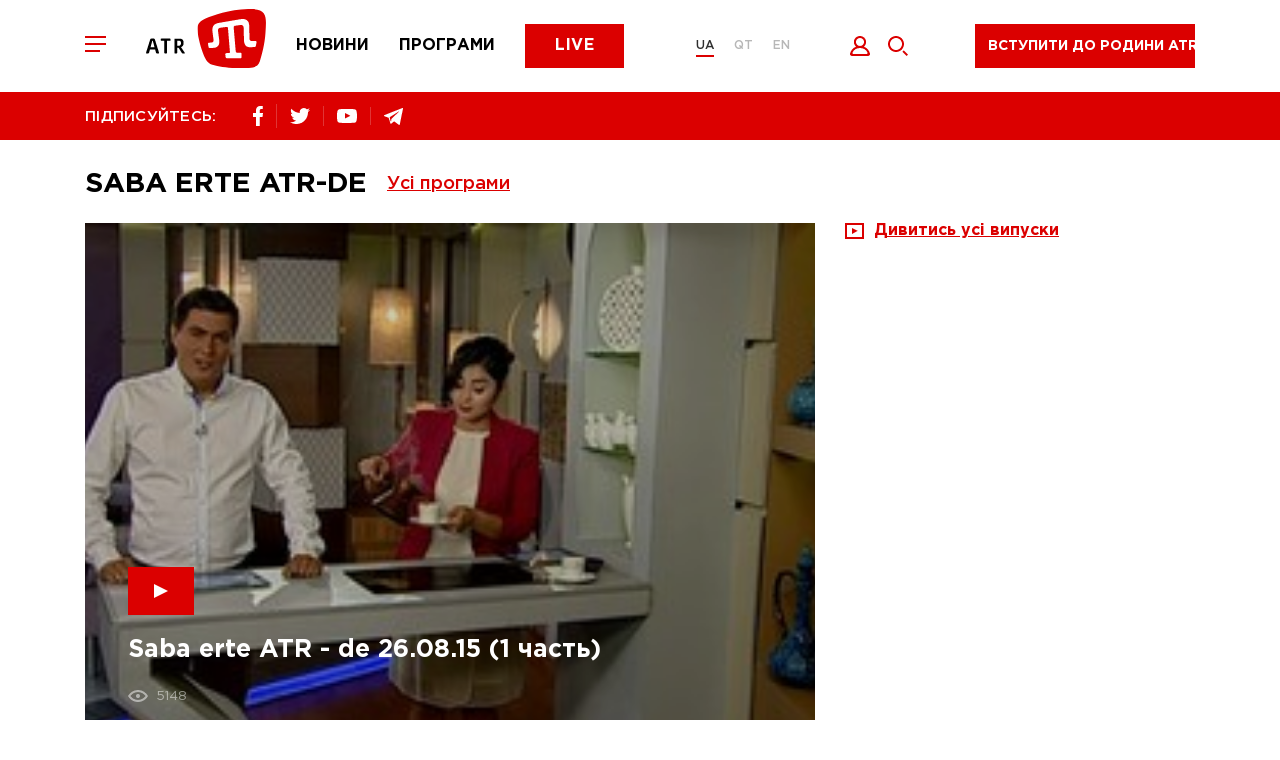

--- FILE ---
content_type: text/html; charset=utf-8
request_url: https://www.atr.ua/shows/16/saba-erte-atr-de?page=7&tag=6%97%D0%B5%D0%BB%D0%B5%D0%BD%D1%81%D0%BA%D0%B8%D0%B9
body_size: 9392
content:
<!doctype html><html lang=uk><head><meta charset=UTF-8><title>Перший кримськотатарський телеканал ATR.UA</title><meta name="description" content="Перший кримськотатарський телеканал. Передплатіть оновлення новин. Підтримуйте ATR."><link rel="canonical" href="https://atr.ua/shows/16/saba-erte-atr-de"><meta property="og:url" content="https://atr.ua/shows/16/saba-erte-atr-de"><meta property="og:title" content="Перший кримськотатарський телеканал ATR.UA"><meta property="og:site_name" content="ATR.UA"><meta property="og:description" content="Перший кримськотатарський телеканал. Передплатіть оновлення новин. Підтримуйте ATR."><meta name="twitter:url" content="https://atr.ua/shows/16/saba-erte-atr-de"><meta name="twitter:title" content="Перший кримськотатарський телеканал ATR.UA"><meta name="twitter:description" content="Перший кримськотатарський телеканал. Передплатіть оновлення новин. Підтримуйте ATR."><meta name=viewport content="width=device-width,initial-scale=1,maximum-scale=1"><meta name=theme-color content="#db0000"><meta name=SKYPE_TOOLBAR content="SKYPE_TOOLBAR_PARSER_COMPATIBLE"><meta name=apple-mobile-web-app-status-bar-style content="#db0000"><meta name=msapplication-navbutton-color content="#db0000"><meta http-equiv=imagetoolbar content="no"><link rel="shortcut icon" href=/public/favicon.png type=image/x-icon><link href="/public/main.min.css?v=MO4gq7eZ" rel=stylesheet><script async src="https://www.googletagmanager.com/gtag/js?id=UA-125606555-1"></script><script>window.dataLayer=window.dataLayer||[];function gtag(){dataLayer.push(arguments)}gtag("js",new Date),gtag("config","UA-125606555-1")</script><script src=/public/js/jquery-3.5.1.min.js></script><script src=https://api.fondy.eu/static_common/v1/checkout/ipsp.js></script></head><body><div class=header-blocks><div class=header-mobile><div class=container><div class=row><div class="col-12 header-mobile__wrapper"><div class=header__toggle><span></span>
<span></span>
<span></span></div><a href="/news" class=header__menu-item><img src=/public/common/logo_news.svg alt=news>
</a><a href="/shows" class=header__menu-item><img src=/public/common/logo_shows.svg alt=shows>
</a><a href="/live" class=header__menu-item><img src=/public/common/logo_live.svg alt=live></a></div></div></div></div><header class=header><div class=container><div class=row><div class="col-12 header__wrapper"><div class=header__toggle><span></span>
<span></span>
<span></span></div><a href='/' class=header__logo><img src=/public/common/logo_atr.svg class="img-fluid header__image" alt></a><nav class=header__menu><a href="/news" class=header__menu-item>Новини</a>
<a href="/shows" class=header__menu-item>Програми</a>
<a href="/live" class=button__default>Live</a></nav><div class=header__language><a href=/ class='active'>UA</a>
<a href=/qt class=''>QT</a>
<a href=/en class=''>EN</a></div><div class=header__icon><button data-toggle=modal data-target=.modal_login title="Увійти" style=cursor:pointer>
<img src=/public/common/logo_login.svg alt=login style=width:21px;height:20px>
</button><a href=javascript: class=header__icon-search>
<img src=/public/common/search.svg alt=search style=width:20px;height:20px></a></div><div class=header__live><a href=javascript: data-toggle=modal data-target=.modal_new_subscription class=live-ico>Вступити до родини ATR</a><style>.header-scroll .header__live{width:220px!important}.header__live{width:260px!important}.live-ico{height:44px;margin:24px 40px 16px;white-space:nowrap}.header-scroll .live-ico{margin:0;font-size:14px!important}</style></div></div></div></div></header><section class=header-line><div class=container><div class=row><div class="col-12 header-line__wrapper"><div class="share header-line__box"><span>ПІДПИСУЙТЕСЬ:</span><div class=share__box><a href="https://www.facebook.com/atrchannel/" target=_blank><img src=/public/common/logo_facebook.svg alt=facebook>
</a><a href="https://twitter.com/ATR_Channel" target=_blank><img src=/public/common/logo_twitter.svg alt=twitter>
</a>
<a href="https://www.youtube.com/channel/UC_FR3B7aW2Ke2acWi54PWTA" target=_blank><img src=/public/common/logo_youtube.svg alt=youtube>
</a><a href="https://t.me/ATR_Crimea" target=_blank><img src=/public/common/logo_telegram.svg alt=telegram></a></div></div><div class=header-line__box><div class=time style=visibility:hidden>&nbsp;</div></div></div></div></div></section></div><div class=page-menu><div class=page-menu__wrapper><div class=page-menu__top><div class=page-menu__close><svg xmlns="http://www.w3.org/2000/svg" viewBox="0 0 20 20" width="20" height="20"><path fill-rule="evenodd" fill="rgb(255, 255, 255)" d="M11.446 10.001l8.563 8.566-1.448 1.448L9.998 11.45 1.435 20.015-.013 18.567 8.55 10.001-.013 1.436 1.435-.013 9.998 8.553 18.561-.013l1.448 1.449-8.563 8.565z"/></svg></div><div class=header__language><a href=/ class='active'>UA</a>
<a href=/qt class=''>QT</a>
<a href=/en class=''>EN</a></div></div><div class=page-menu__content><div class=footer__nav-item><a href="/live">ATR Live</a></div><div class=footer__nav-item><a href="/news">Новини</a></div><div class=footer__nav-item><a href="/schedule">Телепрограма</a></div><div class=footer__nav-item><a href="/shows">Програми</a></div><div class=footer__nav-item><a href="/faces">Обличчя телеканалу</a></div><div class=footer__nav-item><a href=http://shop.atr.ua/>Магазин товарів</a></div></div><div class=page-menu__footer><div class="share header-line__box"><span>ПІДПИСУЙТЕСЬ:</span><div class=share__box><a href="https://www.facebook.com/atrchannel/" target=_blank><img src=/public/common/logo_facebook.svg alt=facebook>
</a><a href="https://twitter.com/ATR_Channel" target=_blank><img src=/public/common/logo_twitter.svg alt=twitter>
</a>
<a href="https://www.youtube.com/channel/UC_FR3B7aW2Ke2acWi54PWTA" target=_blank><img src=/public/common/logo_youtube.svg alt=youtube>
</a><a href="https://t.me/ATR_Crimea" target=_blank><img src=/public/common/logo_telegram.svg alt=telegram></a></div></div></div></div></div><div class=page-search><div class=page-search__close><img src=/public/common/search_close.svg alt="закрити" style=width:20px;height:20px></div><form id=w0 class=page-search__form action="/search"><div class=error-summary style=display:none><p>Виправте наступні помилки:</p><ul></ul></div><input id=searchform-query class=page-search__input name=query minlength=4 placeholder="Пошук..." aria-required=true>
<button class=page-search__submit><svg xmlns="http://www.w3.org/2000/svg" viewBox="0 0 20 20" width="20" height="20"><path fill-rule="evenodd" fill="rgb(219, 0, 0)" d="M8.006.011C3.589.011.009 3.592.009 8.009c0 4.418 3.58 7.999 7.997 7.999 4.416.0 7.996-3.581 7.996-7.999.0-4.417-3.58-7.998-7.996-7.998zm0 13.997c-3.307.0-5.998-2.691-5.998-5.999.0-3.308 2.691-5.999 5.998-5.999 3.306.0 5.997 2.691 5.997 5.999s-2.691 5.999-5.997 5.999zM20 18.593l-1.413 1.414-4.241-4.242 1.413-1.414L20 18.593z"/></svg></button></form></div><main class=content>
<section class="last-programs page-programs"><div class=container><div class=row><div class=col-12><h2 class="page-title page-title__flex">
            Saba erte ATR-de

            <div class=all-program><div class=all-program__title>Усі програми</div><div class=all-program__box><div class=container><div class=row><div class=col-12><div class=all-program__wrapper><div class=all-program__item><a href="/shows/1/zaman">ZAMAN</a></div><div class=all-program__item><a href="/shows/29/bugun">BUGÜN</a></div><div class=all-program__item><a href="/shows/35/prime">PRIME</a></div><div class=all-program__item><a href="/shows/14/altn-devir">Altın devir</a></div><div class=all-program__item><a href="/shows/39/muftinin-saati">Müftınıñ saatı</a></div><div class=all-program__item><a href="/shows/47/bizim-aile">Bızım Aile</a></div><div class=all-program__item><a href="/shows/46/persona-s-gulnaroj-pogotovoj">PERSONA с Гульнарой Поготовой</a></div><div class=all-program__item><a href="/shows/49/gonul-gonulden">GÖÑÜL GÖÑÜLDEN</a></div><div class=all-program__item><a href="/shows/50/taqdir-yollari">TAQDİR YOLLARI</a></div><div class=all-program__item><a href="/shows/51/bonweekend">BONWEEKEND</a></div><div class=all-program__item><a href="/shows/52/urmetli-insan">ÜRMETLİ İNSAN</a></div><div class=all-program__item><a href="/shows/53/tilde-birlik">TİLDE BİRLİK</a></div><div class=all-program__item><a href="/shows/56/fakemetr">FAKEметр</a></div><div class=all-program__item><a href="/shows/48/biznes-vlada">БІЗНЕС &amp; ВЛАДА</a></div><div class=all-program__item><a href="/shows/45/ecdatlar-sesi">ECDATLAR SESİ</a></div><div class=all-program__item><a href="/shows/37/saba">SABA</a></div><div class=all-program__item><a href="/shows/34/aqsam">AQSAM</a></div><div class=all-program__item><a href="/shows/40/kopur-most">КOPUR | МОСТ</a></div><div class=all-program__item><a href="/shows/25/canli-studio">Canli studio</a></div><div class=all-program__item><a href="/shows/44/5-oclock">5 O’CLOCK</a></div><div class=all-program__item><a href="/shows/24/majbutne-krimu">Майбутнє Криму</a></div><div class=all-program__item><a href="/shows/23/ramazan-bereket">Ramazan bereketı</a></div><div class=all-program__item><a href="/shows/28/marafony-atr">Марафоны ATR</a></div><div class=all-program__item><a href="/shows/43/sanat">SANAT</a></div><div class=all-program__item><a href="/shows/42/press-konferencia">Пресс-конференция</a></div><div class=all-program__item><a href="/shows/2/krymskij-vopros">Крымский вопрос</a></div><div class=all-program__item><a href="/shows/3/namkrysnus">#Намкрышньюс</a></div><div class=all-program__item><a href="/shows/4/acci-biber">Acci biber</a></div><div class=all-program__item><a href="/shows/6/gonul-eseri">Gönül eseri</a></div><div class=all-program__item><a href="/shows/7/yrla-sazm">Yırla, sazım</a></div><div class=all-program__item><a href="/shows/8/dastarhan">Dastarhan</a></div><div class=all-program__item><a href="/shows/9/blokada-kryma">Блокада Крыма</a></div><div class=all-program__item><a href="/shows/10/ana-tilim">Ana tilim</a></div><div class=all-program__item><a href="/shows/11/elif-dedim-be-dedim">Elif dedim be dedim</a></div><div class=all-program__item><a href="/shows/12/koncerty">Концерты</a></div><div class=all-program__item><a href="/shows/13/progulki-po-krymu-s-oleksoj-gajvoronskim">Прогулки по Крыму с Олексой Гайворонским</a></div><div class=all-program__item><a href="/shows/15/krymskij-reporter">Крымский репортер</a></div><div class=all-program__item><a href="/shows/16/saba-erte-atr-de">Saba erte ATR-de</a></div><div class=all-program__item><a href="/shows/17/dokumentalnye-filmy">Документальные фильмы </a></div><div class=all-program__item><a href="/shows/18/istoria-krymskih-tatar">История крымских татар</a></div><div class=all-program__item><a href="/shows/19/marafon-ana-tili-vatan-tili">Марафон «Ana tili ‒ Vatan tili»</a></div><div class=all-program__item><a href="/shows/20/den-krymskotatarskogo-soprotivlenia-okkupacii">День крымскотатарского сопротивления оккупации</a></div><div class=all-program__item><a href="/shows/21/sherfe-fashion">Sherfe Fashion</a></div><div class=all-program__item><a href="/shows/22/uyan-halqm-uyan">Uyan halqım, uyan!</a></div><div class=all-program__item><a href="/shows/26/feraset">Feraset</a></div><div class=all-program__item><a href="/shows/27/istiqamet">Istiqamet</a></div><div class=all-program__item><a href="/shows/31/ayret">Ayret</a></div><div class=all-program__item><a href="/shows/32/krymskij-look">Крымский look</a></div><div class=all-program__item><a href="/shows/33/ramazan">Ramazan</a></div><div class=all-program__item><a href="/shows/38/geroi-kavkazu">Герої Кавказу</a></div><div class=all-program__item><a href="/shows/41/meydan-zustric">MEYDAN. ЗУСТРІЧ</a></div></div></div></div></div></div></div>
        </h2></div><div class=col-12><div class=last-programs__news>

            
            <a href="/video/774/saba-erte-atr-de-260815-1-cast" class=main-news__item><div class=picture style="background-image: url('https://atr.ua/uploads/thumb/0/video_view/4243-26.08_1.jpg')"><div class=main-news__ico><span></span></div><h3><span class=border-link>
                            Saba erte ATR - de 26.08.15 (1 часть) 
                         </span></h3><div class=main-news__info><span class="views views-left">
                            5148
                        </span></div></div></a>
            
            <a href="/video/775/saba-erte-atr-de-260815-2-cast" class=main-news__item><div class=picture style="background-image: url('https://atr.ua/uploads/thumb/0/video_view/4246-26.08_2.jpg')"><div class=main-news__ico><span></span></div><h3><span class=border-link>
                            Saba erte ATR - de 26.08.15 (2 часть) 
                         </span></h3><div class=main-news__info><span class="views views-left">
                            5826
                        </span></div></div></a>
            
            <a href="/video/777/saba-erte-atr-de-250815-2-cast" class=main-news__item><div class=picture style="background-image: url('https://atr.ua/uploads/thumb/0/video_view/4249-25.08_2.jpg')"><div class=main-news__ico><span></span></div><h3><span class=border-link>
                            Saba erte ATR - de 25.08.15 (2 часть) 
                         </span></h3><div class=main-news__info><span class="views views-left">
                            2908
                        </span></div></div></a>
            
            <a href="/video/778/saba-erte-atr-de-250815-1-cast" class=main-news__item><div class=picture style="background-image: url('https://atr.ua/uploads/thumb/0/video_view/4252-25.08_1.jpg')"><div class=main-news__ico><span></span></div><h3><span class=border-link>
                            Saba erte ATR - de 25.08.15 (1 часть) 
                         </span></h3><div class=main-news__info><span class="views views-left">
                            6045
                        </span></div></div></a>
            
            <a href="/video/779/saba-erte-atr-de-240815" class=main-news__item><div class=picture style="background-image: url('https://atr.ua/uploads/thumb/0/video_view/4255-24.08.jpg')"><div class=main-news__ico><span></span></div><h3><span class=border-link>
                            Saba erte ATR - de 24.08.15  
                         </span></h3><div class=main-news__info><span class="views views-left">
                            2928
                        </span></div></div></a>
            
            <a href="/video/780/saba-erte-atr-de-170815" class=main-news__item><div class=picture style="background-image: url('https://atr.ua/uploads/thumb/0/video_view/4258-17.08.jpg')"><div class=main-news__ico><span></span></div><h3><span class=border-link>
                            Saba erte ATR - de 17.08.15 
                         </span></h3><div class=main-news__info><span class="views views-left">
                            3123
                        </span></div></div></a>
            
            <a href="/video/781/saba-erte-atr-de-140815" class=main-news__item><div class=picture style="background-image: url('https://atr.ua/uploads/thumb/0/video_view/4260-14.08.jpg')"><div class=main-news__ico><span></span></div><h3><span class=border-link>
                            Saba erte ATR - de 14.08.15
                         </span></h3><div class=main-news__info><span class="views views-left">
                            2779
                        </span></div></div></a>
            
            <a href="/video/783/saba-erte-atr-de-130815" class=main-news__item><div class=picture style="background-image: url('https://atr.ua/uploads/thumb/0/video_view/4269-13.08.jpg')"><div class=main-news__ico><span></span></div><h3><span class=border-link>
                            Saba erte ATR - de 13.08.15
                         </span></h3><div class=main-news__info><span class="views views-left">
                            2731
                        </span></div></div></a>
            
            <a href="/video/787/saba-erte-atr-de-120815" class=main-news__item><div class=picture style="background-image: url('https://atr.ua/uploads/thumb/0/video_view/4304-12.08.jpg')"><div class=main-news__ico><span></span></div><h3><span class=border-link>
                            Saba erte ATR - de 12.08.15 
                         </span></h3><div class=main-news__info><span class="views views-left">
                            2839
                        </span></div></div></a>
            
            <a href="/video/789/saba-erte-atr-de-110815" class=main-news__item><div class=picture style="background-image: url('https://atr.ua/uploads/thumb/0/video_view/4310-11.08.jpg')"><div class=main-news__ico><span></span></div><h3><span class=border-link>
                            Saba erte ATR - de 11.08.15 
                         </span></h3><div class=main-news__info><span class="views views-left">
                            2777
                        </span></div></div></a>
            
            <a href="/video/790/saba-erte-atr-de-100815" class=main-news__item><div class=picture style="background-image: url('https://atr.ua/uploads/thumb/0/video_view/4313-10.08.jpg')"><div class=main-news__ico><span></span></div><h3><span class=border-link>
                            Saba erte ATR - de 10.08.15 
                         </span></h3><div class=main-news__info><span class="views views-left">
                            2852
                        </span></div></div></a>
            
            <a href="/video/791/saba-erte-atr-de-060815" class=main-news__item><div class=picture style="background-image: url('https://atr.ua/uploads/thumb/0/video_view/4316-6.08.jpg')"><div class=main-news__ico><span></span></div><h3><span class=border-link>
                            Saba erte ATR - de 06.08.15
                         </span></h3><div class=main-news__info><span class="views views-left">
                            2756
                        </span></div></div></a>
            
            <a href="/video/792/saba-erte-atr-de-050815" class=main-news__item><div class=picture style="background-image: url('https://atr.ua/uploads/thumb/0/video_view/4319-5.08.jpg')"><div class=main-news__ico><span></span></div><h3><span class=border-link>
                            Saba erte ATR - de 05.08.15 
                         </span></h3><div class=main-news__info><span class="views views-left">
                            2719
                        </span></div></div></a>
            

            <style>a.full-broadcast{text-decoration:none}a.full-broadcast>span{text-decoration:underline}</style><div class=page-broadcast__item>

                

                

                <a href=javascript: class="full-broadcast link-anchor"><img src=/public/common/has_video.svg alt=video>&nbsp;&nbsp;
<span>Дивитись усі випуски</span></a></div></div><br><br><br><br>
        <ul class="pagination">
<li class="first"><a href="/shows/16/saba-erte-atr-de?page=1"></a></li><li class="pagination__item pagination__item-arrow prev"><a href="/shows/16/saba-erte-atr-de?page=6"></a></li>
<li class="pagination__item"><a href="/shows/16/saba-erte-atr-de?page=3">3</a></li>
<li class="pagination__item"><a href="/shows/16/saba-erte-atr-de?page=4">4</a></li>
<li class="pagination__item"><a href="/shows/16/saba-erte-atr-de?page=5">5</a></li>
<li class="pagination__item"><a href="/shows/16/saba-erte-atr-de?page=6">6</a></li>
<li class="pagination__item active"><a>7</a></li>
<li class="pagination__item"><a href="/shows/16/saba-erte-atr-de?page=8">8</a></li>
<li class="pagination__item pagination__item-arrow next"><a href="/shows/16/saba-erte-atr-de?page=8"></a></li>
<li class="last"><a href="/shows/16/saba-erte-atr-de?page=990"></a></li></ul>

    </div></div></div></section>
<section class=home-news><div class=container><div class=row><div class=col-12><div class=r22990></div></div></div></div></section><script>(function(){var e,t=function(){var e=document.getElementsByClassName("r22990"),t=e.length;return t?e[t-1]:null}(),s=function(){var e,t,n="",s="abcdefghiklmnopqrstuvwxyz",o=Math.floor(Math.random()*2+4);for(e=0;e<o;e++)t=Math.floor(Math.random()*s.length),n+=s.substring(t,t+1);return n}(),n=document.createElement("div");n.id=s,n.innerHTML="завантаження...",t.appendChild(n),e=document.createElement("script"),e.className="s22990",e.src="https://goods.redtram.com/j/22990/",e.charset="utf-8",e.dataset.idn=s,t.parentNode.insertBefore(e,t)})()</script>
    </main><footer class=footer><div class=container><div class=row><div class="col-12 footer__top"><div class=footer__logo><img src=/public/common/logo-white.svg class="img-fluid footer__image" alt><p>&copy; ATR. Всі права захищені. У разі цитування посилання на джерело обов'язкове</p></div><nav class="header__menu header__menu-footer"><a href="/news">Новини</a>
<a href="/shows">Програми</a>
<a href="/live">Live</a></nav><div class="share__box share__box-footer"><a href="https://www.facebook.com/atrchannel/" target=_blank><img src=/public/common/logo_facebook.svg alt=facebook>
</a><a href="https://twitter.com/ATR_Channel" target=_blank><img src=/public/common/logo_twitter.svg alt=twitter>
</a>
<a href="https://www.youtube.com/channel/UC_FR3B7aW2Ke2acWi54PWTA" target=_blank><img src=/public/common/logo_youtube.svg alt=youtube>
</a><a href="https://t.me/ATR_Crimea" target=_blank><img src=/public/common/logo_telegram.svg alt=telegram></a></div></div><div class="col-12 footer__bot"><div class=footer__nav><div class=footer__nav-item><a href="/news">Новини</a></div><div class=footer__nav-item><a href="/shows">Програми</a></div><div class=footer__nav-item><a href="/live">ATR Live</a></div><div class=footer__nav-item><a href="/schedule">Телепрограма</a></div><div class=footer__nav-item><a href="/faces">Обличчя телеканалу</a></div><div class=footer__nav-item><a href="/page/8/oferta">Оферта</a></div><div class=footer__nav-item><a href="/page/7/privacy-policy">Політика конфід.</a></div><div class=footer__nav-item><a href="/page/9/about-us">Про нас</a></div><div class=footer__nav-item><a href="/cdn-cgi/l/email-protection#7b12151d143b1a0f09550e1a"><span class="__cf_email__" data-cfemail="dab3b4bcb59abbaea8f4afbb">[email&#160;protected]</span></a></div></div><div class=footer__bl><div class=footer__link><a target=_blank href=https://www.mzv.cz/jnp/en/index.mobi class=footer__link-partner title="Проєкт реалізується за фінансової підтримки Міністерства закордонних справ Чеської Республіки в рамках Transition Promotion Program. Погляди, викладені у цьому матеріалі, належать авторам і не відображають офіційну позицію МЗС Чеської Республіки."><img src=/public/common/transition_lg_mfa.png style=height:48px class=img-fluid alt>
</a>
<a target=_blank href=http://lale.ws class=footer__link-partner><img src=/public/common/lale.png class=img-fluid alt>
</a><a target=_blank href=http://meydan.fm/ class=footer__link-partner><img src=/public/common/meydan.png class=img-fluid alt></a></div></div><div class=footer__save><p>Підтримай улюблений телеканал!</p></div></div><div class="col-12 footer__copy">This project was supported by the Media Development Fund of the U.S. Embassy in Ukraine</div></div></div></footer><div class="modal modal_new_subscription fade" tabindex=-1 role=dialog><div class="modal-dialog subscription-modal" role=document><div class="modal-content subscription-content" style=padding-bottom:20px;margin-bottom:30px><button class=modal_close type=button data-dismiss=modal aria-hidden=true><svg xmlns="http://www.w3.org/2000/svg" viewBox="0 0 20 20" width="20" height="20"><path fill-rule="evenodd" fill="rgb(255, 255, 255)" d="M11.446 10.001l8.563 8.565-1.447 1.449L9.998 11.45 1.435 20.015-.013 18.566 8.55 10.001-.013 1.436 1.435-.013 9.998 8.553 18.562-.013l1.447 1.449-8.563 8.565z"/></svg></button><p>Ми пишаємося тим, що є частиною кримськотатарського народу. Народу, який не зломився під «російським чоботом» і залишився вірним Україні.<br>Ми ведемо інформаційну війну з агресором (путінською Росією), не забуваючи про нашу кримськотатарську культуру та традиції. Відновлюючи, відроджуючи, популяризуючи нашу рідну мову.</p><p>Знімаємо історичні, музичні, навчальні програми.</p><p>Ми - родина ATR.<br>Тисячі людей допомагають нам продовжувати боротьбу.<br>Станьте і ви частиною боротьби з агресором.<br>Доєднайтесь до родини ATR.</p><style>#choice .button{padding:10px 0;border-radius:4px;border-width:1px;font-size:12px}.modal-content .choice{width:95px!important;padding:10px 0;border-radius:4px;border-width:1px;font-size:12px}</style><h3>Я хочу підтримати вас</h3><div class=subscription-choice id=choice style=flex-wrap:wrap;margin:0><a href=https://www.patreon.com/ATR_UA style=margin-bottom:20px target=_blank><button class="button active" style=width:250px>Доєднатися до родини ATR на Patreon</button></a></div></div></div></div><div class="modal modal_login fade" tabindex=-1 role=dialog><div class=modal-dialog role=document><div class=modal-content><button class=modal_close type=button data-dismiss=modal aria-hidden=true><svg xmlns="http://www.w3.org/2000/svg" viewBox="0 0 20 20" width="20" height="20"><path fill-rule="evenodd" fill="rgb(255, 255, 255)" d="M11.446 10.001l8.563 8.565-1.447 1.449L9.998 11.45 1.435 20.015-.013 18.566 8.55 10.001-.013 1.436 1.435-.013 9.998 8.553 18.562-.013l1.447 1.449-8.563 8.565z"/></svg></button><h2 class=js_title>Вхід</h2><form id=w1 class=login-form action="/login" method=post><div class="input-group input-group__indent"><input id=loginform-email name=email aria-required=true aria-invalid=true>
<label for=loginform-email>Ел. пошта</label></div><div class=input-group><input type=password id=loginform-password name=password aria-required=true>
<label for=loginform-password>Пароль</label></div><button class="button button__default button__modal">
<span>Увійти</span></button><div class="modal-footer modal-footer-soc"><span>або за допомогою облікового запису в соц. мережах</span><div id=w2 class=modal-soc><a href="/oauth/facebook" title=Facebook><img class=img-fluid src=/public/common/002-facebook.svg width=50px alt>
</a>&nbsp;&nbsp;&nbsp;

<a href="/oauth/google" title=Google><img class=img-fluid src=/public/common/001-google.svg width=50px alt></a></div></div></form><div class=inside-block><button data-toggle=modal data-target=.modal_restore class=inside-block__link>Забули пароль?</button>
<button data-toggle=modal data-target=.modal_registration class=inside-block__link>Реєстрація</button></div></div></div></div><div class="modal modal_registration fade" tabindex=-1 role=dialog><div class=modal-dialog role=document><div class=modal-content><button class=modal_close type=button data-dismiss=modal aria-hidden=true><svg xmlns="http://www.w3.org/2000/svg" viewBox="0 0 20 20" width="20" height="20"><path fill-rule="evenodd" fill="rgb(255, 255, 255)" d="M11.446 10.001l8.563 8.565-1.447 1.449L9.998 11.45 1.435 20.015-.013 18.566 8.55 10.001-.013 1.436 1.435-.013 9.998 8.553 18.562-.013l1.447 1.449-8.563 8.565z"/></svg></button><h2 class=js_title>Зареєструватись</h2><form id=w3 class=register-form action="/register" method=post><input type=hidden name=_csrf-frontend value="hPRHmgb2H5rsRe9_DH8wi6gy4Yvs0Qj6jwgjfTyQ7GbBozD2N6MpzNg3iUt1Nl647FiI8rjlbK3WeEwvVfePHA=="><div class=error-summary style=display:none><p>Виправте такі помилки:</p><ul></ul></div><div class="input-group input-group__indent"><input id=modal-username name=username aria-required=true>
<label for=modal-username>Ім'я</label></div><div class="input-group input-group__indent"><input id=modal-user-last_name name=last_name>
<label for=modal-user-last_name>Прізвище</label></div><div class="input-group input-group__indent"><input id=email-user-reg name=email aria-required=true>
<label for=email-user-reg>Email</label></div><div class="input-group input-group__indent"><input type=password id=modal-user-password_hash name=password aria-required=true>
<label for=modal-user-password_hash>Пароль</label></div><button class="button button__default button__modal">Зареєструватись</button></form><div class="modal-footer modal-footer-soc"><span>або за допомогою облікового запису в соц. мережах</span><div id=w4 class=modal-soc><a href="/oauth/facebook" title=Facebook><img class=img-fluid src=/public/common/002-facebook.svg width=50px alt>
</a>&nbsp;&nbsp;&nbsp;
<a href="/oauth/google" title=Google><img class=img-fluid src=/public/common/001-google.svg width=50px alt></a></div></div><div class=inside-block><button data-toggle=modal data-target=.modal_login class=inside-block__link class=inside-block__link>Вхід</button></div></div></div></div><div class="modal modal_restore fade" tabindex=-1 role=dialog><div class=modal-dialog role=document><div class=modal-content><button class=modal_close type=button data-dismiss=modal aria-hidden=true><svg xmlns="http://www.w3.org/2000/svg" viewBox="0 0 20 20" width="20" height="20"><path fill-rule="evenodd" fill="rgb(255, 255, 255)" d="M11.446 10.001l8.563 8.565-1.447 1.449L9.998 11.45 1.435 20.015-.013 18.566 8.55 10.001-.013 1.436 1.435-.013 9.998 8.553 18.562-.013l1.447 1.449-8.563 8.565z"/></svg></button><h2 class=js_title>ВІДНОВИТИ ПАРОЛЬ</h2><div class=modal-desc>На вашу електронну пошту буде надіслано листа з інструкцією з відновлення пароля</div><form id=w5 class=forgot-form action="/forgot" method=post><input type=hidden name=_csrf-frontend value="hPRHmgb2H5rsRe9_DH8wi6gy4Yvs0Qj6jwgjfTyQ7GbBozD2N6MpzNg3iUt1Nl647FiI8rjlbK3WeEwvVfePHA=="><div class=error-summary style=display:none><p>Виправте такі помилки:</p><ul></ul></div><div class=input-group><input id=modal-user-email name=email aria-required=true>
<label for=modal-user-email>Електронна пошта</label></div><button class="button button__default button__modal">ВІДНОВЛЕННЯ ПАРОЛЮ</button></form></div></div></div><div class="modal modal_restore-mail fade" tabindex=-1 role=dialog><div class=modal-dialog role=document><div class=modal-content><button class=modal_close type=button data-dismiss=modal aria-hidden=true><svg xmlns="http://www.w3.org/2000/svg" viewBox="0 0 20 20" width="20" height="20"><path fill-rule="evenodd" fill="rgb(255, 255, 255)" d="M11.446 10.001l8.563 8.565-1.447 1.449L9.998 11.45 1.435 20.015-.013 18.566 8.55 10.001-.013 1.436 1.435-.013 9.998 8.553 18.562-.013l1.447 1.449-8.563 8.565z"/></svg></button><svg xmlns="http://www.w3.org/2000/svg" viewBox="0 0 150 97" width="150" height="97"><path fill-rule="evenodd" fill="rgb(222, 23, 23)" d="M145.622 59.703H145.621L62.143 90.804C61.384 91.087 60.597 91.227 59.811 91.227 58.856 91.227 57.904 91.019 57.01 90.606 55.381 89.851 54.142 88.503 53.52 86.81L36.4 40.208C35.778 38.515 35.848 36.679 36.597 35.039 37.346 33.399 38.685 32.151 40.366 31.524L123.844.423C125.525-.204 127.348-.133 128.977.621S131.845 2.723 132.467 4.417l17.12 46.602C150.871 54.514 149.092 58.409 145.622 59.703zM137.23 55.622 102.843 44.759 97.53 52.414C96.892 53.33 95.859 53.857 94.778 53.857 94.503 53.857 94.221 53.82 93.943 53.749L84.965 51.423 65.876 82.207 137.23 55.622zM58.604 81.172 78.146 49.657 43.755 40.749 58.604 81.172zM49.61 35.286 93.362 46.618 119.255 9.339 49.61 35.286zM127.232 9.644 106.88 38.951l35.207 11.122L127.232 9.644zM39.09 87.736C39.733 89.486 38.845 91.431 37.107 92.078L24.461 96.789C24.077 96.932 23.684 97 23.297 97 21.933 97 20.651 96.156 20.15 94.792 19.507 93.042 20.394 91.098 22.133 90.45l12.645-4.711C36.516 85.092 38.447 85.985 39.09 87.736zM19.991 60.704l-7.806 2.908C11.801 63.755 11.408 63.823 11.021 63.823 9.657 63.823 8.375 62.98 7.874 61.616 7.231 59.865 8.118 57.922 9.857 57.273l7.806-2.908C19.4 53.718 21.331 54.611 21.974 56.362 22.617 58.113 21.73 60.057 19.991 60.704zM12.297 81.962C12.941 83.713 12.053 85.656 10.314 86.304l-5.8 2.161C4.13 88.608 3.737 88.676 3.35 88.676 1.986 88.676.704 87.832.203 86.468c-.643-1.75.244-3.694 1.982-4.342l5.801-2.161C9.723 79.318 11.654 80.212 12.297 81.962z"/></svg><h2 class=js_title>ВІДНОВИТИ ПАРОЛЬ</h2><div class=modal-desc>Вам на пошту надіслано листа з інструкцією для відновлення пароля.</div></div></div></div><div class="modal modal_request_subscription fade" tabindex=-1 role=dialog><div class=modal-dialog role=document><div class=modal-content><button class=modal_close type=button data-dismiss=modal aria-hidden=true><svg xmlns="http://www.w3.org/2000/svg" viewBox="0 0 20 20" width="20" height="20"><path fill-rule="evenodd" fill="rgb(255, 255, 255)" d="M11.446 10.001l8.563 8.565-1.447 1.449L9.998 11.45 1.435 20.015-.013 18.566 8.55 10.001-.013 1.436 1.435-.013 9.998 8.553 18.562-.013l1.447 1.449-8.563 8.565z"/></svg></button><h2 class=js_title>Попросити підписку</h2><div class=error-summary style=display:none><p>Виправте такі помилки:</p><ul></ul></div><div class=modal-desc>Якщо ви хочете передплатити подарунок Вся інформація, яку ви заповните буде відправлена</div></div></div></div><div class="modal modal_present_subscription fade" tabindex=-1 role=dialog><div class=modal-dialog role=document><div class=modal-content><button class=modal_close type=button data-dismiss=modal aria-hidden=true>
<svg xmlns="http://www.w3.org/2000/svg" viewBox="0 0 20 20" width="20" height="20"><path fill-rule="evenodd" fill="rgb(255, 255, 255)" d="M11.446 10.001l8.563 8.565-1.447 1.449L9.998 11.45 1.435 20.015-.013 18.566 8.55 10.001-.013 1.436 1.435-.013 9.998 8.553 18.562-.013l1.447 1.449-8.563 8.565z"/></svg>
</button>
<img src=/public/common/logo.svg class="img-fluid modal-logo" alt><h2 class=js_title>Подарувати підписку</h2><form id=w7 class=helpsub-subscriptions-form action="/helpsub" method=post><input type=hidden name=_csrf-frontend value="hPRHmgb2H5rsRe9_DH8wi6gy4Yvs0Qj6jwgjfTyQ7GbBozD2N6MpzNg3iUt1Nl647FiI8rjlbK3WeEwvVfePHA=="><div class=error-summary style=display:none><p>Виправте такі помилки:</p><ul></ul></div><input type=hidden name=people>
<input type=hidden name=type value=2><div class="input-group input-group__modal"><label class=label-title>Назвіть себе</label><div class=radio-group__wrapper><div class="radio-group radio-group-invert"><input type=radio id=modal-1 name=class_kol checked>
<label for=modal-1>Анонімно</label></div><div class="radio-group radio-group-invert"><input type=radio id=modal-2 name=class_kol>
<label for=modal-2>Залишіть своє ім'я</label></div></div></div><div class="input-group input-group-name subhelp-maecenas_name-hidden" style=display:none><input id=subhelp-maecenas_name name=SubHelp[maecenas_name]>
<label for=subhelp-maecenas_name>Ім'я</label></div><div class="input-group input-group__modal"><label class=label-title>Яку підписку хочете подарувати</label><div class="radio-group__wrapper radio-group__wrapper-columd"><div class="radio-group radio-group-invert"><input type=radio id=radio3_3 name=plan value=2 data-price=150.00 checked>
<label for=radio3_3>Підписка на місяць — 150.00 грн</label></div><div class="radio-group radio-group-invert"><input type=radio id=radio3_4 name=plan value=4 data-price=1200.00>
<label for=radio3_4>Підписка на рік — 1200.00 грн</label></div></div></div><div class=modal-footer><button class="button button__default button__modal">Подарувати підписку</button></div></form></div></div></div><div class="modal modal_error fade" tabindex=-1 role=dialog><div class=modal-dialog role=document><div class=modal-content><button class=modal_close type=button data-dismiss=modal aria-hidden=true><svg xmlns="http://www.w3.org/2000/svg" viewBox="0 0 20 20" width="20" height="20"><path fill-rule="evenodd" fill="rgb(255, 255, 255)" d="M11.446 10.001l8.563 8.565-1.447 1.449L9.998 11.45 1.435 20.015-.013 18.566 8.55 10.001-.013 1.436 1.435-.013 9.998 8.553 18.562-.013l1.447 1.449-8.563 8.565z"/></svg></button><h2 class=js_title>Ви вже залишали заявку</h2></div></div></div><script data-cfasync="false" src="/cdn-cgi/scripts/5c5dd728/cloudflare-static/email-decode.min.js"></script><script>var $userID="0",$userEmail="";</script><script src=https://platform.twitter.com/widgets.js async></script><script src="/public/js/yii.js?v=MO4gq7eZ"></script><script> var lang = "" </script><script src="/public/js/main.min.js?v=MO4gq7eZ"></script><script src="/public/js/button.js?v=MO4gq7eZ"></script><script src="/public/js/yii.activeForm.js?v=MO4gq7eZ"></script><script src="/public/js/yii.validation.js?v=MO4gq7eZ"></script><script>$("input[name=class_kol]").change(function(){$("#modal-1").prop("checked")?($(".subhelp-maecenas_name-hidden").hide(),$(".subhelp-maecenas_name-hidden").find("input").val("")):$(".subhelp-maecenas_name-hidden").show()})</script><script>jQuery(function(){jQuery("#w0").yiiActiveForm([{id:"searchform-query",name:"query",container:".field-searchform-query",input:"#searchform-query",enableAjaxValidation:!0}],{validationUrl:"/search/validate"}),jQuery("#w1").yiiActiveForm([{id:"loginform-email",name:"email",container:".field-loginform-email",input:"#loginform-email",validate:function(e,t,n){yii.validation.required(t,n,{message:"Необхідно заповнити «Email»."}),yii.validation.email(t,n,{pattern:/^[a-zA-Z0-9!#$%&'*+/=?^_`{|}~-]+(?:\.[a-zA-Z0-9!#$%&'*+/=?^_`{|}~-]+)*@(?:[a-zA-Z0-9](?:[a-zA-Z0-9-]*[a-zA-Z0-9])?\.)+[a-zA-Z0-9](?:[a-zA-Z0-9-]*[a-zA-Z0-9])?$/,fullPattern:/^[^@]*<[a-zA-Z0-9!#$%&'*+/=?^_`{|}~-]+(?:\.[a-zA-Z0-9!#$%&'*+/=?^_`{|}~-]+)*@(?:[a-zA-Z0-9](?:[a-zA-Z0-9-]*[a-zA-Z0-9])?\.)+[a-zA-Z0-9](?:[a-zA-Z0-9-]*[a-zA-Z0-9])?>$/,allowName:!1,message:"Значення «Email» не є правильною email адресою.",enableIDN:!1,skipOnEmpty:1})}},{id:"loginform-password",name:"password",container:".field-loginform-password",input:"#loginform-password",validate:function(e,t,n){yii.validation.required(t,n,{message:"Необхідно заповнити «Пароль»."})}}],[]),jQuery("#w3").yiiActiveForm([{id:"user-username",name:"username",container:".field-modal-username",input:"#modal-username",error:".help-block.help-block-error",validate:function(e,t,n){yii.validation.required(t,n,{message:"Необхідно заповнити «Ім'я»."}),yii.validation.string(t,n,{message:"Значення «Ім'я» має бути рядком.",max:255,tooLong:"Значення «Ім'я» має містити максимум 255 символів.",skipOnEmpty:1})}},{id:"user-last_name",name:"last_name",container:".field-modal-user-last_name",input:"#modal-user-last_name",error:".help-block.help-block-error",validate:function(e,t,n){yii.validation.string(t,n,{message:"Значення «Last name» має бути рядком.",max:255,tooLong:"Значення «Last name» має містити максимум 255 символів.",skipOnEmpty:1})}},{id:"user-email",name:"email",container:".field-email-user-reg",input:"#email-user-reg",error:".help-block.help-block-error",validate:function(e,t,n){yii.validation.required(t,n,{message:"Необхідно заповнити «Email»."}),yii.validation.string(t,n,{message:"Значення «Email» має бути рядком.",max:255,tooLong:"Значення «Email» має містити максимум 255 символів.",skipOnEmpty:1})}},{id:"user-password_hash",name:"password_hash",container:".field-modal-user-password_hash",input:"#modal-user-password_hash",error:".help-block.help-block-error",validate:function(e,t,n){yii.validation.required(t,n,{message:"Необхідно заповнити «Пароль»."}),yii.validation.string(t,n,{message:"Значення «Пароль» має бути рядком.",max:255,tooLong:"Значення «Пароль» має містити максимум 255 символів.",skipOnEmpty:1}),yii.validation.string(t,n,{message:"Значення «Пароль» має бути рядком.",min:6,tooShort:"Значення «Пароль» має містити щонайменше 6 символів.",skipOnEmpty:1})}}],[]),jQuery("#w5").yiiActiveForm([{id:"user-email",name:"email",container:".field-modal-user-email",input:"#modal-user-email",error:".help-block.help-block-error",validate:function(e,t,n){yii.validation.required(t,n,{message:"Необхідно заповнити «Email»."}),yii.validation.string(t,n,{message:"Значення «Email» має бути рядком.",max:255,tooLong:"Значення «Email» має містити максимум 255 символів.",skipOnEmpty:1})}}],[]),jQuery("#w7").yiiActiveForm([{id:"subhelp-maecenas_name",name:"maecenas_name",container:".field-subhelp-maecenas_name",input:"#subhelp-maecenas_name",error:".help-block.help-block-error",validate:function(e,t,n){yii.validation.string(t,n,{message:"Значення «Maecenas name» має бути рядком.",skipOnEmpty:1})}}],[])})</script><script>window.module&&(module=window.module)</script></body></html>

--- FILE ---
content_type: application/javascript; charset=utf-8
request_url: https://www.atr.ua/public/js/main.min.js?v=MO4gq7eZ
body_size: 245101
content:
!function(e,t){"use strict";"object"==typeof module&&"object"==typeof module.exports?module.exports=e.document?t(e,!0):function(e){if(!e.document)throw new Error("jQuery requires a window with a document");return t(e)}:t(e)}("undefined"!=typeof window?window:this,function(E,e){"use strict";var t=[],C=E.document,n=Object.getPrototypeOf,s=t.slice,g=t.concat,l=t.push,r=t.indexOf,i={},o=i.toString,v=i.hasOwnProperty,a=v.toString,d=a.call(Object),m={},y=function(e){return"function"==typeof e&&"number"!=typeof e.nodeType},b=function(e){return null!=e&&e===e.window},c={type:!0,src:!0,noModule:!0};function x(e,t,i){var n,r=(t=t||C).createElement("script");if(r.text=e,i)for(n in c)i[n]&&(r[n]=i[n]);t.head.appendChild(r).parentNode.removeChild(r)}function w(e){return null==e?e+"":"object"==typeof e||"function"==typeof e?i[o.call(e)]||"object":typeof e}var k=function(e,t){return new k.fn.init(e,t)},u=/^[\s\uFEFF\xA0]+|[\s\uFEFF\xA0]+$/g;function f(e){var t=!!e&&"length"in e&&e.length,i=w(e);return!y(e)&&!b(e)&&("array"===i||0===t||"number"==typeof t&&0<t&&t-1 in e)}k.fn=k.prototype={jquery:"3.3.1",constructor:k,length:0,toArray:function(){return s.call(this)},get:function(e){return null==e?s.call(this):e<0?this[e+this.length]:this[e]},pushStack:function(e){var t=k.merge(this.constructor(),e);return t.prevObject=this,t},each:function(e){return k.each(this,e)},map:function(i){return this.pushStack(k.map(this,function(e,t){return i.call(e,t,e)}))},slice:function(){return this.pushStack(s.apply(this,arguments))},first:function(){return this.eq(0)},last:function(){return this.eq(-1)},eq:function(e){var t=this.length,i=+e+(e<0?t:0);return this.pushStack(0<=i&&i<t?[this[i]]:[])},end:function(){return this.prevObject||this.constructor()},push:l,sort:t.sort,splice:t.splice},k.extend=k.fn.extend=function(){var e,t,i,n,r,o,a=arguments[0]||{},s=1,l=arguments.length,d=!1;for("boolean"==typeof a&&(d=a,a=arguments[s]||{},s++),"object"==typeof a||y(a)||(a={}),s===l&&(a=this,s--);s<l;s++)if(null!=(e=arguments[s]))for(t in e)i=a[t],a!==(n=e[t])&&(d&&n&&(k.isPlainObject(n)||(r=Array.isArray(n)))?(r?(r=!1,o=i&&Array.isArray(i)?i:[]):o=i&&k.isPlainObject(i)?i:{},a[t]=k.extend(d,o,n)):void 0!==n&&(a[t]=n));return a},k.extend({expando:"jQuery"+("3.3.1"+Math.random()).replace(/\D/g,""),isReady:!0,error:function(e){throw new Error(e)},noop:function(){},isPlainObject:function(e){var t,i;return!(!e||"[object Object]"!==o.call(e)||(t=n(e))&&("function"!=typeof(i=v.call(t,"constructor")&&t.constructor)||a.call(i)!==d))},isEmptyObject:function(e){var t;for(t in e)return!1;return!0},globalEval:function(e){x(e)},each:function(e,t){var i,n=0;if(f(e))for(i=e.length;n<i&&!1!==t.call(e[n],n,e[n]);n++);else for(n in e)if(!1===t.call(e[n],n,e[n]))break;return e},trim:function(e){return null==e?"":(e+"").replace(u,"")},makeArray:function(e,t){var i=t||[];return null!=e&&(f(Object(e))?k.merge(i,"string"==typeof e?[e]:e):l.call(i,e)),i},inArray:function(e,t,i){return null==t?-1:r.call(t,e,i)},merge:function(e,t){for(var i=+t.length,n=0,r=e.length;n<i;n++)e[r++]=t[n];return e.length=r,e},grep:function(e,t,i){for(var n=[],r=0,o=e.length,a=!i;r<o;r++)!t(e[r],r)!==a&&n.push(e[r]);return n},map:function(e,t,i){var n,r,o=0,a=[];if(f(e))for(n=e.length;o<n;o++)null!=(r=t(e[o],o,i))&&a.push(r);else for(o in e)null!=(r=t(e[o],o,i))&&a.push(r);return g.apply([],a)},guid:1,support:m}),"function"==typeof Symbol&&(k.fn[Symbol.iterator]=t[Symbol.iterator]),k.each("Boolean Number String Function Array Date RegExp Object Error Symbol".split(" "),function(e,t){i["[object "+t+"]"]=t.toLowerCase()});var h=function(i){var e,h,x,o,r,p,u,g,w,l,d,A,E,a,C,v,s,c,m,k="sizzle"+1*new Date,y=i.document,T=0,n=0,f=ae(),b=ae(),S=ae(),_=function(e,t){return e===t&&(d=!0),0},B={}.hasOwnProperty,t=[],I=t.pop,D=t.push,R=t.push,O=t.slice,L=function(e,t){for(var i=0,n=e.length;i<n;i++)if(e[i]===t)return i;return-1},P="checked|selected|async|autofocus|autoplay|controls|defer|disabled|hidden|ismap|loop|multiple|open|readonly|required|scoped",H="[\\x20\\t\\r\\n\\f]",F="(?:\\\\.|[\\w-]|[^\0-\\xa0])+",j="\\["+H+"*("+F+")(?:"+H+"*([*^$|!~]?=)"+H+"*(?:'((?:\\\\.|[^\\\\'])*)'|\"((?:\\\\.|[^\\\\\"])*)\"|("+F+"))|)"+H+"*\\]",N=":("+F+")(?:\\((('((?:\\\\.|[^\\\\'])*)'|\"((?:\\\\.|[^\\\\\"])*)\")|((?:\\\\.|[^\\\\()[\\]]|"+j+")*)|.*)\\)|)",M=new RegExp(H+"+","g"),G=new RegExp("^"+H+"+|((?:^|[^\\\\])(?:\\\\.)*)"+H+"+$","g"),z=new RegExp("^"+H+"*,"+H+"*"),U=new RegExp("^"+H+"*([>+~]|"+H+")"+H+"*"),X=new RegExp("="+H+"*([^\\]'\"]*?)"+H+"*\\]","g"),V=new RegExp(N),q=new RegExp("^"+F+"$"),Y={ID:new RegExp("^#("+F+")"),CLASS:new RegExp("^\\.("+F+")"),TAG:new RegExp("^("+F+"|[*])"),ATTR:new RegExp("^"+j),PSEUDO:new RegExp("^"+N),CHILD:new RegExp("^:(only|first|last|nth|nth-last)-(child|of-type)(?:\\("+H+"*(even|odd|(([+-]|)(\\d*)n|)"+H+"*(?:([+-]|)"+H+"*(\\d+)|))"+H+"*\\)|)","i"),bool:new RegExp("^(?:"+P+")$","i"),needsContext:new RegExp("^"+H+"*[>+~]|:(even|odd|eq|gt|lt|nth|first|last)(?:\\("+H+"*((?:-\\d)?\\d*)"+H+"*\\)|)(?=[^-]|$)","i")},K=/^(?:input|select|textarea|button)$/i,W=/^h\d$/i,Z=/^[^{]+\{\s*\[native \w/,J=/^(?:#([\w-]+)|(\w+)|\.([\w-]+))$/,$=/[+~]/,Q=new RegExp("\\\\([\\da-f]{1,6}"+H+"?|("+H+")|.)","ig"),ee=function(e,t,i){var n="0x"+t-65536;return n!=n||i?t:n<0?String.fromCharCode(n+65536):String.fromCharCode(n>>10|55296,1023&n|56320)},te=/([\0-\x1f\x7f]|^-?\d)|^-$|[^\0-\x1f\x7f-\uFFFF\w-]/g,ie=function(e,t){return t?"\0"===e?"�":e.slice(0,-1)+"\\"+e.charCodeAt(e.length-1).toString(16)+" ":"\\"+e},ne=function(){A()},re=ye(function(e){return!0===e.disabled&&("form"in e||"label"in e)},{dir:"parentNode",next:"legend"});try{R.apply(t=O.call(y.childNodes),y.childNodes),t[y.childNodes.length].nodeType}catch(i){R={apply:t.length?function(e,t){D.apply(e,O.call(t))}:function(e,t){for(var i=e.length,n=0;e[i++]=t[n++];);e.length=i-1}}}function oe(e,t,i,n){var r,o,a,s,l,d,c,u=t&&t.ownerDocument,f=t?t.nodeType:9;if(i=i||[],"string"!=typeof e||!e||1!==f&&9!==f&&11!==f)return i;if(!n&&((t?t.ownerDocument||t:y)!==E&&A(t),t=t||E,C)){if(11!==f&&(l=J.exec(e)))if(r=l[1]){if(9===f){if(!(a=t.getElementById(r)))return i;if(a.id===r)return i.push(a),i}else if(u&&(a=u.getElementById(r))&&m(t,a)&&a.id===r)return i.push(a),i}else{if(l[2])return R.apply(i,t.getElementsByTagName(e)),i;if((r=l[3])&&h.getElementsByClassName&&t.getElementsByClassName)return R.apply(i,t.getElementsByClassName(r)),i}if(h.qsa&&!S[e+" "]&&(!v||!v.test(e))){if(1!==f)u=t,c=e;else if("object"!==t.nodeName.toLowerCase()){for((s=t.getAttribute("id"))?s=s.replace(te,ie):t.setAttribute("id",s=k),o=(d=p(e)).length;o--;)d[o]="#"+s+" "+me(d[o]);c=d.join(","),u=$.test(e)&&ge(t.parentNode)||t}if(c)try{return R.apply(i,u.querySelectorAll(c)),i}catch(e){}finally{s===k&&t.removeAttribute("id")}}}return g(e.replace(G,"$1"),t,i,n)}function ae(){var n=[];return function e(t,i){return n.push(t+" ")>x.cacheLength&&delete e[n.shift()],e[t+" "]=i}}function se(e){return e[k]=!0,e}function le(e){var t=E.createElement("fieldset");try{return!!e(t)}catch(e){return!1}finally{t.parentNode&&t.parentNode.removeChild(t),t=null}}function de(e,t){for(var i=e.split("|"),n=i.length;n--;)x.attrHandle[i[n]]=t}function ce(e,t){var i=t&&e,n=i&&1===e.nodeType&&1===t.nodeType&&e.sourceIndex-t.sourceIndex;if(n)return n;if(i)for(;i=i.nextSibling;)if(i===t)return-1;return e?1:-1}function ue(t){return function(e){return"input"===e.nodeName.toLowerCase()&&e.type===t}}function fe(i){return function(e){var t=e.nodeName.toLowerCase();return("input"===t||"button"===t)&&e.type===i}}function he(t){return function(e){return"form"in e?e.parentNode&&!1===e.disabled?"label"in e?"label"in e.parentNode?e.parentNode.disabled===t:e.disabled===t:e.isDisabled===t||e.isDisabled!==!t&&re(e)===t:e.disabled===t:"label"in e&&e.disabled===t}}function pe(a){return se(function(o){return o=+o,se(function(e,t){for(var i,n=a([],e.length,o),r=n.length;r--;)e[i=n[r]]&&(e[i]=!(t[i]=e[i]))})})}function ge(e){return e&&void 0!==e.getElementsByTagName&&e}for(e in h=oe.support={},r=oe.isXML=function(e){var t=e&&(e.ownerDocument||e).documentElement;return!!t&&"HTML"!==t.nodeName},A=oe.setDocument=function(e){var t,i,n=e?e.ownerDocument||e:y;return n!==E&&9===n.nodeType&&n.documentElement&&(a=(E=n).documentElement,C=!r(E),y!==E&&(i=E.defaultView)&&i.top!==i&&(i.addEventListener?i.addEventListener("unload",ne,!1):i.attachEvent&&i.attachEvent("onunload",ne)),h.attributes=le(function(e){return e.className="i",!e.getAttribute("className")}),h.getElementsByTagName=le(function(e){return e.appendChild(E.createComment("")),!e.getElementsByTagName("*").length}),h.getElementsByClassName=Z.test(E.getElementsByClassName),h.getById=le(function(e){return a.appendChild(e).id=k,!E.getElementsByName||!E.getElementsByName(k).length}),h.getById?(x.filter.ID=function(e){var t=e.replace(Q,ee);return function(e){return e.getAttribute("id")===t}},x.find.ID=function(e,t){if(void 0!==t.getElementById&&C){var i=t.getElementById(e);return i?[i]:[]}}):(x.filter.ID=function(e){var i=e.replace(Q,ee);return function(e){var t=void 0!==e.getAttributeNode&&e.getAttributeNode("id");return t&&t.value===i}},x.find.ID=function(e,t){if(void 0!==t.getElementById&&C){var i,n,r,o=t.getElementById(e);if(o){if((i=o.getAttributeNode("id"))&&i.value===e)return[o];for(r=t.getElementsByName(e),n=0;o=r[n++];)if((i=o.getAttributeNode("id"))&&i.value===e)return[o]}return[]}}),x.find.TAG=h.getElementsByTagName?function(e,t){return void 0!==t.getElementsByTagName?t.getElementsByTagName(e):h.qsa?t.querySelectorAll(e):void 0}:function(e,t){var i,n=[],r=0,o=t.getElementsByTagName(e);if("*"===e){for(;i=o[r++];)1===i.nodeType&&n.push(i);return n}return o},x.find.CLASS=h.getElementsByClassName&&function(e,t){if(void 0!==t.getElementsByClassName&&C)return t.getElementsByClassName(e)},s=[],v=[],(h.qsa=Z.test(E.querySelectorAll))&&(le(function(e){a.appendChild(e).innerHTML="<a id='"+k+"'></a><select id='"+k+"-\r\\' msallowcapture=''><option selected=''></option></select>",e.querySelectorAll("[msallowcapture^='']").length&&v.push("[*^$]="+H+"*(?:''|\"\")"),e.querySelectorAll("[selected]").length||v.push("\\["+H+"*(?:value|"+P+")"),e.querySelectorAll("[id~="+k+"-]").length||v.push("~="),e.querySelectorAll(":checked").length||v.push(":checked"),e.querySelectorAll("a#"+k+"+*").length||v.push(".#.+[+~]")}),le(function(e){e.innerHTML="<a href='' disabled='disabled'></a><select disabled='disabled'><option/></select>";var t=E.createElement("input");t.setAttribute("type","hidden"),e.appendChild(t).setAttribute("name","D"),e.querySelectorAll("[name=d]").length&&v.push("name"+H+"*[*^$|!~]?="),2!==e.querySelectorAll(":enabled").length&&v.push(":enabled",":disabled"),a.appendChild(e).disabled=!0,2!==e.querySelectorAll(":disabled").length&&v.push(":enabled",":disabled"),e.querySelectorAll("*,:x"),v.push(",.*:")})),(h.matchesSelector=Z.test(c=a.matches||a.webkitMatchesSelector||a.mozMatchesSelector||a.oMatchesSelector||a.msMatchesSelector))&&le(function(e){h.disconnectedMatch=c.call(e,"*"),c.call(e,"[s!='']:x"),s.push("!=",N)}),v=v.length&&new RegExp(v.join("|")),s=s.length&&new RegExp(s.join("|")),t=Z.test(a.compareDocumentPosition),m=t||Z.test(a.contains)?function(e,t){var i=9===e.nodeType?e.documentElement:e,n=t&&t.parentNode;return e===n||!(!n||1!==n.nodeType||!(i.contains?i.contains(n):e.compareDocumentPosition&&16&e.compareDocumentPosition(n)))}:function(e,t){if(t)for(;t=t.parentNode;)if(t===e)return!0;return!1},_=t?function(e,t){if(e===t)return d=!0,0;var i=!e.compareDocumentPosition-!t.compareDocumentPosition;return i||(1&(i=(e.ownerDocument||e)===(t.ownerDocument||t)?e.compareDocumentPosition(t):1)||!h.sortDetached&&t.compareDocumentPosition(e)===i?e===E||e.ownerDocument===y&&m(y,e)?-1:t===E||t.ownerDocument===y&&m(y,t)?1:l?L(l,e)-L(l,t):0:4&i?-1:1)}:function(e,t){if(e===t)return d=!0,0;var i,n=0,r=e.parentNode,o=t.parentNode,a=[e],s=[t];if(!r||!o)return e===E?-1:t===E?1:r?-1:o?1:l?L(l,e)-L(l,t):0;if(r===o)return ce(e,t);for(i=e;i=i.parentNode;)a.unshift(i);for(i=t;i=i.parentNode;)s.unshift(i);for(;a[n]===s[n];)n++;return n?ce(a[n],s[n]):a[n]===y?-1:s[n]===y?1:0}),E},oe.matches=function(e,t){return oe(e,null,null,t)},oe.matchesSelector=function(e,t){if((e.ownerDocument||e)!==E&&A(e),t=t.replace(X,"='$1']"),h.matchesSelector&&C&&!S[t+" "]&&(!s||!s.test(t))&&(!v||!v.test(t)))try{var i=c.call(e,t);if(i||h.disconnectedMatch||e.document&&11!==e.document.nodeType)return i}catch(e){}return 0<oe(t,E,null,[e]).length},oe.contains=function(e,t){return(e.ownerDocument||e)!==E&&A(e),m(e,t)},oe.attr=function(e,t){(e.ownerDocument||e)!==E&&A(e);var i=x.attrHandle[t.toLowerCase()],n=i&&B.call(x.attrHandle,t.toLowerCase())?i(e,t,!C):void 0;return void 0!==n?n:h.attributes||!C?e.getAttribute(t):(n=e.getAttributeNode(t))&&n.specified?n.value:null},oe.escape=function(e){return(e+"").replace(te,ie)},oe.error=function(e){throw new Error("Syntax error, unrecognized expression: "+e)},oe.uniqueSort=function(e){var t,i=[],n=0,r=0;if(d=!h.detectDuplicates,l=!h.sortStable&&e.slice(0),e.sort(_),d){for(;t=e[r++];)t===e[r]&&(n=i.push(r));for(;n--;)e.splice(i[n],1)}return l=null,e},o=oe.getText=function(e){var t,i="",n=0,r=e.nodeType;if(r){if(1===r||9===r||11===r){if("string"==typeof e.textContent)return e.textContent;for(e=e.firstChild;e;e=e.nextSibling)i+=o(e)}else if(3===r||4===r)return e.nodeValue}else for(;t=e[n++];)i+=o(t);return i},(x=oe.selectors={cacheLength:50,createPseudo:se,match:Y,attrHandle:{},find:{},relative:{">":{dir:"parentNode",first:!0}," ":{dir:"parentNode"},"+":{dir:"previousSibling",first:!0},"~":{dir:"previousSibling"}},preFilter:{ATTR:function(e){return e[1]=e[1].replace(Q,ee),e[3]=(e[3]||e[4]||e[5]||"").replace(Q,ee),"~="===e[2]&&(e[3]=" "+e[3]+" "),e.slice(0,4)},CHILD:function(e){return e[1]=e[1].toLowerCase(),"nth"===e[1].slice(0,3)?(e[3]||oe.error(e[0]),e[4]=+(e[4]?e[5]+(e[6]||1):2*("even"===e[3]||"odd"===e[3])),e[5]=+(e[7]+e[8]||"odd"===e[3])):e[3]&&oe.error(e[0]),e},PSEUDO:function(e){var t,i=!e[6]&&e[2];return Y.CHILD.test(e[0])?null:(e[3]?e[2]=e[4]||e[5]||"":i&&V.test(i)&&(t=p(i,!0))&&(t=i.indexOf(")",i.length-t)-i.length)&&(e[0]=e[0].slice(0,t),e[2]=i.slice(0,t)),e.slice(0,3))}},filter:{TAG:function(e){var t=e.replace(Q,ee).toLowerCase();return"*"===e?function(){return!0}:function(e){return e.nodeName&&e.nodeName.toLowerCase()===t}},CLASS:function(e){var t=f[e+" "];return t||(t=new RegExp("(^|"+H+")"+e+"("+H+"|$)"))&&f(e,function(e){return t.test("string"==typeof e.className&&e.className||void 0!==e.getAttribute&&e.getAttribute("class")||"")})},ATTR:function(i,n,r){return function(e){var t=oe.attr(e,i);return null==t?"!="===n:!n||(t+="","="===n?t===r:"!="===n?t!==r:"^="===n?r&&0===t.indexOf(r):"*="===n?r&&-1<t.indexOf(r):"$="===n?r&&t.slice(-r.length)===r:"~="===n?-1<(" "+t.replace(M," ")+" ").indexOf(r):"|="===n&&(t===r||t.slice(0,r.length+1)===r+"-"))}},CHILD:function(p,e,t,g,v){var m="nth"!==p.slice(0,3),y="last"!==p.slice(-4),b="of-type"===e;return 1===g&&0===v?function(e){return!!e.parentNode}:function(e,t,i){var n,r,o,a,s,l,d=m!==y?"nextSibling":"previousSibling",c=e.parentNode,u=b&&e.nodeName.toLowerCase(),f=!i&&!b,h=!1;if(c){if(m){for(;d;){for(a=e;a=a[d];)if(b?a.nodeName.toLowerCase()===u:1===a.nodeType)return!1;l=d="only"===p&&!l&&"nextSibling"}return!0}if(l=[y?c.firstChild:c.lastChild],y&&f){for(h=(s=(n=(r=(o=(a=c)[k]||(a[k]={}))[a.uniqueID]||(o[a.uniqueID]={}))[p]||[])[0]===T&&n[1])&&n[2],a=s&&c.childNodes[s];a=++s&&a&&a[d]||(h=s=0)||l.pop();)if(1===a.nodeType&&++h&&a===e){r[p]=[T,s,h];break}}else if(f&&(h=s=(n=(r=(o=(a=e)[k]||(a[k]={}))[a.uniqueID]||(o[a.uniqueID]={}))[p]||[])[0]===T&&n[1]),!1===h)for(;(a=++s&&a&&a[d]||(h=s=0)||l.pop())&&((b?a.nodeName.toLowerCase()!==u:1!==a.nodeType)||!++h||(f&&((r=(o=a[k]||(a[k]={}))[a.uniqueID]||(o[a.uniqueID]={}))[p]=[T,h]),a!==e)););return(h-=v)===g||h%g==0&&0<=h/g}}},PSEUDO:function(e,o){var t,a=x.pseudos[e]||x.setFilters[e.toLowerCase()]||oe.error("unsupported pseudo: "+e);return a[k]?a(o):1<a.length?(t=[e,e,"",o],x.setFilters.hasOwnProperty(e.toLowerCase())?se(function(e,t){for(var i,n=a(e,o),r=n.length;r--;)e[i=L(e,n[r])]=!(t[i]=n[r])}):function(e){return a(e,0,t)}):a}},pseudos:{not:se(function(e){var n=[],r=[],s=u(e.replace(G,"$1"));return s[k]?se(function(e,t,i,n){for(var r,o=s(e,null,n,[]),a=e.length;a--;)(r=o[a])&&(e[a]=!(t[a]=r))}):function(e,t,i){return n[0]=e,s(n,null,i,r),n[0]=null,!r.pop()}}),has:se(function(t){return function(e){return 0<oe(t,e).length}}),contains:se(function(t){return t=t.replace(Q,ee),function(e){return-1<(e.textContent||e.innerText||o(e)).indexOf(t)}}),lang:se(function(i){return q.test(i||"")||oe.error("unsupported lang: "+i),i=i.replace(Q,ee).toLowerCase(),function(e){var t;do{if(t=C?e.lang:e.getAttribute("xml:lang")||e.getAttribute("lang"))return(t=t.toLowerCase())===i||0===t.indexOf(i+"-")}while((e=e.parentNode)&&1===e.nodeType);return!1}}),target:function(e){var t=i.location&&i.location.hash;return t&&t.slice(1)===e.id},root:function(e){return e===a},focus:function(e){return e===E.activeElement&&(!E.hasFocus||E.hasFocus())&&!!(e.type||e.href||~e.tabIndex)},enabled:he(!1),disabled:he(!0),checked:function(e){var t=e.nodeName.toLowerCase();return"input"===t&&!!e.checked||"option"===t&&!!e.selected},selected:function(e){return e.parentNode&&e.parentNode.selectedIndex,!0===e.selected},empty:function(e){for(e=e.firstChild;e;e=e.nextSibling)if(e.nodeType<6)return!1;return!0},parent:function(e){return!x.pseudos.empty(e)},header:function(e){return W.test(e.nodeName)},input:function(e){return K.test(e.nodeName)},button:function(e){var t=e.nodeName.toLowerCase();return"input"===t&&"button"===e.type||"button"===t},text:function(e){var t;return"input"===e.nodeName.toLowerCase()&&"text"===e.type&&(null==(t=e.getAttribute("type"))||"text"===t.toLowerCase())},first:pe(function(){return[0]}),last:pe(function(e,t){return[t-1]}),eq:pe(function(e,t,i){return[i<0?i+t:i]}),even:pe(function(e,t){for(var i=0;i<t;i+=2)e.push(i);return e}),odd:pe(function(e,t){for(var i=1;i<t;i+=2)e.push(i);return e}),lt:pe(function(e,t,i){for(var n=i<0?i+t:i;0<=--n;)e.push(n);return e}),gt:pe(function(e,t,i){for(var n=i<0?i+t:i;++n<t;)e.push(n);return e})}}).pseudos.nth=x.pseudos.eq,{radio:!0,checkbox:!0,file:!0,password:!0,image:!0})x.pseudos[e]=ue(e);for(e in{submit:!0,reset:!0})x.pseudos[e]=fe(e);function ve(){}function me(e){for(var t=0,i=e.length,n="";t<i;t++)n+=e[t].value;return n}function ye(s,e,t){var l=e.dir,d=e.next,c=d||l,u=t&&"parentNode"===c,f=n++;return e.first?function(e,t,i){for(;e=e[l];)if(1===e.nodeType||u)return s(e,t,i);return!1}:function(e,t,i){var n,r,o,a=[T,f];if(i){for(;e=e[l];)if((1===e.nodeType||u)&&s(e,t,i))return!0}else for(;e=e[l];)if(1===e.nodeType||u)if(r=(o=e[k]||(e[k]={}))[e.uniqueID]||(o[e.uniqueID]={}),d&&d===e.nodeName.toLowerCase())e=e[l]||e;else{if((n=r[c])&&n[0]===T&&n[1]===f)return a[2]=n[2];if((r[c]=a)[2]=s(e,t,i))return!0}return!1}}function be(r){return 1<r.length?function(e,t,i){for(var n=r.length;n--;)if(!r[n](e,t,i))return!1;return!0}:r[0]}function xe(e,t,i,n,r){for(var o,a=[],s=0,l=e.length,d=null!=t;s<l;s++)(o=e[s])&&(i&&!i(o,n,r)||(a.push(o),d&&t.push(s)));return a}function we(h,p,g,v,m,e){return v&&!v[k]&&(v=we(v)),m&&!m[k]&&(m=we(m,e)),se(function(e,t,i,n){var r,o,a,s=[],l=[],d=t.length,c=e||function(e,t,i){for(var n=0,r=t.length;n<r;n++)oe(e,t[n],i);return i}(p||"*",i.nodeType?[i]:i,[]),u=!h||!e&&p?c:xe(c,s,h,i,n),f=g?m||(e?h:d||v)?[]:t:u;if(g&&g(u,f,i,n),v)for(r=xe(f,l),v(r,[],i,n),o=r.length;o--;)(a=r[o])&&(f[l[o]]=!(u[l[o]]=a));if(e){if(m||h){if(m){for(r=[],o=f.length;o--;)(a=f[o])&&r.push(u[o]=a);m(null,f=[],r,n)}for(o=f.length;o--;)(a=f[o])&&-1<(r=m?L(e,a):s[o])&&(e[r]=!(t[r]=a))}}else f=xe(f===t?f.splice(d,f.length):f),m?m(null,t,f,n):R.apply(t,f)})}function Ae(e){for(var r,t,i,n=e.length,o=x.relative[e[0].type],a=o||x.relative[" "],s=o?1:0,l=ye(function(e){return e===r},a,!0),d=ye(function(e){return-1<L(r,e)},a,!0),c=[function(e,t,i){var n=!o&&(i||t!==w)||((r=t).nodeType?l(e,t,i):d(e,t,i));return r=null,n}];s<n;s++)if(t=x.relative[e[s].type])c=[ye(be(c),t)];else{if((t=x.filter[e[s].type].apply(null,e[s].matches))[k]){for(i=++s;i<n&&!x.relative[e[i].type];i++);return we(1<s&&be(c),1<s&&me(e.slice(0,s-1).concat({value:" "===e[s-2].type?"*":""})).replace(G,"$1"),t,s<i&&Ae(e.slice(s,i)),i<n&&Ae(e=e.slice(i)),i<n&&me(e))}c.push(t)}return be(c)}return ve.prototype=x.filters=x.pseudos,x.setFilters=new ve,p=oe.tokenize=function(e,t){var i,n,r,o,a,s,l,d=b[e+" "];if(d)return t?0:d.slice(0);for(a=e,s=[],l=x.preFilter;a;){for(o in i&&!(n=z.exec(a))||(n&&(a=a.slice(n[0].length)||a),s.push(r=[])),i=!1,(n=U.exec(a))&&(i=n.shift(),r.push({value:i,type:n[0].replace(G," ")}),a=a.slice(i.length)),x.filter)!(n=Y[o].exec(a))||l[o]&&!(n=l[o](n))||(i=n.shift(),r.push({value:i,type:o,matches:n}),a=a.slice(i.length));if(!i)break}return t?a.length:a?oe.error(e):b(e,s).slice(0)},u=oe.compile=function(e,t){var i,v,m,y,b,n,r=[],o=[],a=S[e+" "];if(!a){for(t||(t=p(e)),i=t.length;i--;)(a=Ae(t[i]))[k]?r.push(a):o.push(a);(a=S(e,(v=o,m=r,y=0<m.length,b=0<v.length,n=function(e,t,i,n,r){var o,a,s,l=0,d="0",c=e&&[],u=[],f=w,h=e||b&&x.find.TAG("*",r),p=T+=null==f?1:Math.random()||.1,g=h.length;for(r&&(w=t===E||t||r);d!==g&&null!=(o=h[d]);d++){if(b&&o){for(a=0,t||o.ownerDocument===E||(A(o),i=!C);s=v[a++];)if(s(o,t||E,i)){n.push(o);break}r&&(T=p)}y&&((o=!s&&o)&&l--,e&&c.push(o))}if(l+=d,y&&d!==l){for(a=0;s=m[a++];)s(c,u,t,i);if(e){if(0<l)for(;d--;)c[d]||u[d]||(u[d]=I.call(n));u=xe(u)}R.apply(n,u),r&&!e&&0<u.length&&1<l+m.length&&oe.uniqueSort(n)}return r&&(T=p,w=f),c},y?se(n):n))).selector=e}return a},g=oe.select=function(e,t,i,n){var r,o,a,s,l,d="function"==typeof e&&e,c=!n&&p(e=d.selector||e);if(i=i||[],1===c.length){if(2<(o=c[0]=c[0].slice(0)).length&&"ID"===(a=o[0]).type&&9===t.nodeType&&C&&x.relative[o[1].type]){if(!(t=(x.find.ID(a.matches[0].replace(Q,ee),t)||[])[0]))return i;d&&(t=t.parentNode),e=e.slice(o.shift().value.length)}for(r=Y.needsContext.test(e)?0:o.length;r--&&(a=o[r],!x.relative[s=a.type]);)if((l=x.find[s])&&(n=l(a.matches[0].replace(Q,ee),$.test(o[0].type)&&ge(t.parentNode)||t))){if(o.splice(r,1),!(e=n.length&&me(o)))return R.apply(i,n),i;break}}return(d||u(e,c))(n,t,!C,i,!t||$.test(e)&&ge(t.parentNode)||t),i},h.sortStable=k.split("").sort(_).join("")===k,h.detectDuplicates=!!d,A(),h.sortDetached=le(function(e){return 1&e.compareDocumentPosition(E.createElement("fieldset"))}),le(function(e){return e.innerHTML="<a href='#'></a>","#"===e.firstChild.getAttribute("href")})||de("type|href|height|width",function(e,t,i){if(!i)return e.getAttribute(t,"type"===t.toLowerCase()?1:2)}),h.attributes&&le(function(e){return e.innerHTML="<input/>",e.firstChild.setAttribute("value",""),""===e.firstChild.getAttribute("value")})||de("value",function(e,t,i){if(!i&&"input"===e.nodeName.toLowerCase())return e.defaultValue}),le(function(e){return null==e.getAttribute("disabled")})||de(P,function(e,t,i){var n;if(!i)return!0===e[t]?t.toLowerCase():(n=e.getAttributeNode(t))&&n.specified?n.value:null}),oe}(E);k.find=h,k.expr=h.selectors,k.expr[":"]=k.expr.pseudos,k.uniqueSort=k.unique=h.uniqueSort,k.text=h.getText,k.isXMLDoc=h.isXML,k.contains=h.contains,k.escapeSelector=h.escape;var p=function(e,t,i){for(var n=[],r=void 0!==i;(e=e[t])&&9!==e.nodeType;)if(1===e.nodeType){if(r&&k(e).is(i))break;n.push(e)}return n},A=function(e,t){for(var i=[];e;e=e.nextSibling)1===e.nodeType&&e!==t&&i.push(e);return i},T=k.expr.match.needsContext;function S(e,t){return e.nodeName&&e.nodeName.toLowerCase()===t.toLowerCase()}var _=/^<([a-z][^\/\0>:\x20\t\r\n\f]*)[\x20\t\r\n\f]*\/?>(?:<\/\1>|)$/i;function B(e,i,n){return y(i)?k.grep(e,function(e,t){return!!i.call(e,t,e)!==n}):i.nodeType?k.grep(e,function(e){return e===i!==n}):"string"!=typeof i?k.grep(e,function(e){return-1<r.call(i,e)!==n}):k.filter(i,e,n)}k.filter=function(e,t,i){var n=t[0];return i&&(e=":not("+e+")"),1===t.length&&1===n.nodeType?k.find.matchesSelector(n,e)?[n]:[]:k.find.matches(e,k.grep(t,function(e){return 1===e.nodeType}))},k.fn.extend({find:function(e){var t,i,n=this.length,r=this;if("string"!=typeof e)return this.pushStack(k(e).filter(function(){for(t=0;t<n;t++)if(k.contains(r[t],this))return!0}));for(i=this.pushStack([]),t=0;t<n;t++)k.find(e,r[t],i);return 1<n?k.uniqueSort(i):i},filter:function(e){return this.pushStack(B(this,e||[],!1))},not:function(e){return this.pushStack(B(this,e||[],!0))},is:function(e){return!!B(this,"string"==typeof e&&T.test(e)?k(e):e||[],!1).length}});var I,D=/^(?:\s*(<[\w\W]+>)[^>]*|#([\w-]+))$/;(k.fn.init=function(e,t,i){var n,r;if(!e)return this;if(i=i||I,"string"==typeof e){if(!(n="<"===e[0]&&">"===e[e.length-1]&&3<=e.length?[null,e,null]:D.exec(e))||!n[1]&&t)return!t||t.jquery?(t||i).find(e):this.constructor(t).find(e);if(n[1]){if(t=t instanceof k?t[0]:t,k.merge(this,k.parseHTML(n[1],t&&t.nodeType?t.ownerDocument||t:C,!0)),_.test(n[1])&&k.isPlainObject(t))for(n in t)y(this[n])?this[n](t[n]):this.attr(n,t[n]);return this}return(r=C.getElementById(n[2]))&&(this[0]=r,this.length=1),this}return e.nodeType?(this[0]=e,this.length=1,this):y(e)?void 0!==i.ready?i.ready(e):e(k):k.makeArray(e,this)}).prototype=k.fn,I=k(C);var R=/^(?:parents|prev(?:Until|All))/,O={children:!0,contents:!0,next:!0,prev:!0};function L(e,t){for(;(e=e[t])&&1!==e.nodeType;);return e}k.fn.extend({has:function(e){var t=k(e,this),i=t.length;return this.filter(function(){for(var e=0;e<i;e++)if(k.contains(this,t[e]))return!0})},closest:function(e,t){var i,n=0,r=this.length,o=[],a="string"!=typeof e&&k(e);if(!T.test(e))for(;n<r;n++)for(i=this[n];i&&i!==t;i=i.parentNode)if(i.nodeType<11&&(a?-1<a.index(i):1===i.nodeType&&k.find.matchesSelector(i,e))){o.push(i);break}return this.pushStack(1<o.length?k.uniqueSort(o):o)},index:function(e){return e?"string"==typeof e?r.call(k(e),this[0]):r.call(this,e.jquery?e[0]:e):this[0]&&this[0].parentNode?this.first().prevAll().length:-1},add:function(e,t){return this.pushStack(k.uniqueSort(k.merge(this.get(),k(e,t))))},addBack:function(e){return this.add(null==e?this.prevObject:this.prevObject.filter(e))}}),k.each({parent:function(e){var t=e.parentNode;return t&&11!==t.nodeType?t:null},parents:function(e){return p(e,"parentNode")},parentsUntil:function(e,t,i){return p(e,"parentNode",i)},next:function(e){return L(e,"nextSibling")},prev:function(e){return L(e,"previousSibling")},nextAll:function(e){return p(e,"nextSibling")},prevAll:function(e){return p(e,"previousSibling")},nextUntil:function(e,t,i){return p(e,"nextSibling",i)},prevUntil:function(e,t,i){return p(e,"previousSibling",i)},siblings:function(e){return A((e.parentNode||{}).firstChild,e)},children:function(e){return A(e.firstChild)},contents:function(e){return S(e,"iframe")?e.contentDocument:(S(e,"template")&&(e=e.content||e),k.merge([],e.childNodes))}},function(n,r){k.fn[n]=function(e,t){var i=k.map(this,r,e);return"Until"!==n.slice(-5)&&(t=e),t&&"string"==typeof t&&(i=k.filter(t,i)),1<this.length&&(O[n]||k.uniqueSort(i),R.test(n)&&i.reverse()),this.pushStack(i)}});var P=/[^\x20\t\r\n\f]+/g;function H(e){return e}function F(e){throw e}function j(e,t,i,n){var r;try{e&&y(r=e.promise)?r.call(e).done(t).fail(i):e&&y(r=e.then)?r.call(e,t,i):t.apply(void 0,[e].slice(n))}catch(e){i.apply(void 0,[e])}}k.Callbacks=function(n){var e,i;n="string"==typeof n?(e=n,i={},k.each(e.match(P)||[],function(e,t){i[t]=!0}),i):k.extend({},n);var r,t,o,a,s=[],l=[],d=-1,c=function(){for(a=a||n.once,o=r=!0;l.length;d=-1)for(t=l.shift();++d<s.length;)!1===s[d].apply(t[0],t[1])&&n.stopOnFalse&&(d=s.length,t=!1);n.memory||(t=!1),r=!1,a&&(s=t?[]:"")},u={add:function(){return s&&(t&&!r&&(d=s.length-1,l.push(t)),function i(e){k.each(e,function(e,t){y(t)?n.unique&&u.has(t)||s.push(t):t&&t.length&&"string"!==w(t)&&i(t)})}(arguments),t&&!r&&c()),this},remove:function(){return k.each(arguments,function(e,t){for(var i;-1<(i=k.inArray(t,s,i));)s.splice(i,1),i<=d&&d--}),this},has:function(e){return e?-1<k.inArray(e,s):0<s.length},empty:function(){return s&&(s=[]),this},disable:function(){return a=l=[],s=t="",this},disabled:function(){return!s},lock:function(){return a=l=[],t||r||(s=t=""),this},locked:function(){return!!a},fireWith:function(e,t){return a||(t=[e,(t=t||[]).slice?t.slice():t],l.push(t),r||c()),this},fire:function(){return u.fireWith(this,arguments),this},fired:function(){return!!o}};return u},k.extend({Deferred:function(e){var o=[["notify","progress",k.Callbacks("memory"),k.Callbacks("memory"),2],["resolve","done",k.Callbacks("once memory"),k.Callbacks("once memory"),0,"resolved"],["reject","fail",k.Callbacks("once memory"),k.Callbacks("once memory"),1,"rejected"]],r="pending",a={state:function(){return r},always:function(){return s.done(arguments).fail(arguments),this},catch:function(e){return a.then(null,e)},pipe:function(){var r=arguments;return k.Deferred(function(n){k.each(o,function(e,t){var i=y(r[t[4]])&&r[t[4]];s[t[1]](function(){var e=i&&i.apply(this,arguments);e&&y(e.promise)?e.promise().progress(n.notify).done(n.resolve).fail(n.reject):n[t[0]+"With"](this,i?[e]:arguments)})}),r=null}).promise()},then:function(t,i,n){var l=0;function d(r,o,a,s){return function(){var i=this,n=arguments,e=function(){var e,t;if(!(r<l)){if((e=a.apply(i,n))===o.promise())throw new TypeError("Thenable self-resolution");t=e&&("object"==typeof e||"function"==typeof e)&&e.then,y(t)?s?t.call(e,d(l,o,H,s),d(l,o,F,s)):(l++,t.call(e,d(l,o,H,s),d(l,o,F,s),d(l,o,H,o.notifyWith))):(a!==H&&(i=void 0,n=[e]),(s||o.resolveWith)(i,n))}},t=s?e:function(){try{e()}catch(e){k.Deferred.exceptionHook&&k.Deferred.exceptionHook(e,t.stackTrace),l<=r+1&&(a!==F&&(i=void 0,n=[e]),o.rejectWith(i,n))}};r?t():(k.Deferred.getStackHook&&(t.stackTrace=k.Deferred.getStackHook()),E.setTimeout(t))}}return k.Deferred(function(e){o[0][3].add(d(0,e,y(n)?n:H,e.notifyWith)),o[1][3].add(d(0,e,y(t)?t:H)),o[2][3].add(d(0,e,y(i)?i:F))}).promise()},promise:function(e){return null!=e?k.extend(e,a):a}},s={};return k.each(o,function(e,t){var i=t[2],n=t[5];a[t[1]]=i.add,n&&i.add(function(){r=n},o[3-e][2].disable,o[3-e][3].disable,o[0][2].lock,o[0][3].lock),i.add(t[3].fire),s[t[0]]=function(){return s[t[0]+"With"](this===s?void 0:this,arguments),this},s[t[0]+"With"]=i.fireWith}),a.promise(s),e&&e.call(s,s),s},when:function(e){var i=arguments.length,t=i,n=Array(t),r=s.call(arguments),o=k.Deferred(),a=function(t){return function(e){n[t]=this,r[t]=1<arguments.length?s.call(arguments):e,--i||o.resolveWith(n,r)}};if(i<=1&&(j(e,o.done(a(t)).resolve,o.reject,!i),"pending"===o.state()||y(r[t]&&r[t].then)))return o.then();for(;t--;)j(r[t],a(t),o.reject);return o.promise()}});var N=/^(Eval|Internal|Range|Reference|Syntax|Type|URI)Error$/;k.Deferred.exceptionHook=function(e,t){E.console&&E.console.warn&&e&&N.test(e.name)&&E.console.warn("jQuery.Deferred exception: "+e.message,e.stack,t)},k.readyException=function(e){E.setTimeout(function(){throw e})};var M=k.Deferred();function G(){C.removeEventListener("DOMContentLoaded",G),E.removeEventListener("load",G),k.ready()}k.fn.ready=function(e){return M.then(e).catch(function(e){k.readyException(e)}),this},k.extend({isReady:!1,readyWait:1,ready:function(e){(!0===e?--k.readyWait:k.isReady)||((k.isReady=!0)!==e&&0<--k.readyWait||M.resolveWith(C,[k]))}}),k.ready.then=M.then,"complete"===C.readyState||"loading"!==C.readyState&&!C.documentElement.doScroll?E.setTimeout(k.ready):(C.addEventListener("DOMContentLoaded",G),E.addEventListener("load",G));var z=function(e,t,i,n,r,o,a){var s=0,l=e.length,d=null==i;if("object"===w(i))for(s in r=!0,i)z(e,t,s,i[s],!0,o,a);else if(void 0!==n&&(r=!0,y(n)||(a=!0),d&&(a?(t.call(e,n),t=null):(d=t,t=function(e,t,i){return d.call(k(e),i)})),t))for(;s<l;s++)t(e[s],i,a?n:n.call(e[s],s,t(e[s],i)));return r?e:d?t.call(e):l?t(e[0],i):o},U=/^-ms-/,X=/-([a-z])/g;function V(e,t){return t.toUpperCase()}function q(e){return e.replace(U,"ms-").replace(X,V)}var Y=function(e){return 1===e.nodeType||9===e.nodeType||!+e.nodeType};function K(){this.expando=k.expando+K.uid++}K.uid=1,K.prototype={cache:function(e){var t=e[this.expando];return t||(t={},Y(e)&&(e.nodeType?e[this.expando]=t:Object.defineProperty(e,this.expando,{value:t,configurable:!0}))),t},set:function(e,t,i){var n,r=this.cache(e);if("string"==typeof t)r[q(t)]=i;else for(n in t)r[q(n)]=t[n];return r},get:function(e,t){return void 0===t?this.cache(e):e[this.expando]&&e[this.expando][q(t)]},access:function(e,t,i){return void 0===t||t&&"string"==typeof t&&void 0===i?this.get(e,t):(this.set(e,t,i),void 0!==i?i:t)},remove:function(e,t){var i,n=e[this.expando];if(void 0!==n){if(void 0!==t){i=(t=Array.isArray(t)?t.map(q):(t=q(t))in n?[t]:t.match(P)||[]).length;for(;i--;)delete n[t[i]]}(void 0===t||k.isEmptyObject(n))&&(e.nodeType?e[this.expando]=void 0:delete e[this.expando])}},hasData:function(e){var t=e[this.expando];return void 0!==t&&!k.isEmptyObject(t)}};var W=new K,Z=new K,J=/^(?:\{[\w\W]*\}|\[[\w\W]*\])$/,$=/[A-Z]/g;function Q(e,t,i){var n,r;if(void 0===i&&1===e.nodeType)if(n="data-"+t.replace($,"-$&").toLowerCase(),"string"==typeof(i=e.getAttribute(n))){try{i="true"===(r=i)||"false"!==r&&("null"===r?null:r===+r+""?+r:J.test(r)?JSON.parse(r):r)}catch(e){}Z.set(e,t,i)}else i=void 0;return i}k.extend({hasData:function(e){return Z.hasData(e)||W.hasData(e)},data:function(e,t,i){return Z.access(e,t,i)},removeData:function(e,t){Z.remove(e,t)},_data:function(e,t,i){return W.access(e,t,i)},_removeData:function(e,t){W.remove(e,t)}}),k.fn.extend({data:function(i,e){var t,n,r,o=this[0],a=o&&o.attributes;if(void 0===i){if(this.length&&(r=Z.get(o),1===o.nodeType&&!W.get(o,"hasDataAttrs"))){for(t=a.length;t--;)a[t]&&0===(n=a[t].name).indexOf("data-")&&(n=q(n.slice(5)),Q(o,n,r[n]));W.set(o,"hasDataAttrs",!0)}return r}return"object"==typeof i?this.each(function(){Z.set(this,i)}):z(this,function(e){var t;if(o&&void 0===e){if(void 0!==(t=Z.get(o,i)))return t;if(void 0!==(t=Q(o,i)))return t}else this.each(function(){Z.set(this,i,e)})},null,e,1<arguments.length,null,!0)},removeData:function(e){return this.each(function(){Z.remove(this,e)})}}),k.extend({queue:function(e,t,i){var n;if(e)return t=(t||"fx")+"queue",n=W.get(e,t),i&&(!n||Array.isArray(i)?n=W.access(e,t,k.makeArray(i)):n.push(i)),n||[]},dequeue:function(e,t){t=t||"fx";var i=k.queue(e,t),n=i.length,r=i.shift(),o=k._queueHooks(e,t);"inprogress"===r&&(r=i.shift(),n--),r&&("fx"===t&&i.unshift("inprogress"),delete o.stop,r.call(e,function(){k.dequeue(e,t)},o)),!n&&o&&o.empty.fire()},_queueHooks:function(e,t){var i=t+"queueHooks";return W.get(e,i)||W.access(e,i,{empty:k.Callbacks("once memory").add(function(){W.remove(e,[t+"queue",i])})})}}),k.fn.extend({queue:function(t,i){var e=2;return"string"!=typeof t&&(i=t,t="fx",e--),arguments.length<e?k.queue(this[0],t):void 0===i?this:this.each(function(){var e=k.queue(this,t,i);k._queueHooks(this,t),"fx"===t&&"inprogress"!==e[0]&&k.dequeue(this,t)})},dequeue:function(e){return this.each(function(){k.dequeue(this,e)})},clearQueue:function(e){return this.queue(e||"fx",[])},promise:function(e,t){var i,n=1,r=k.Deferred(),o=this,a=this.length,s=function(){--n||r.resolveWith(o,[o])};for("string"!=typeof e&&(t=e,e=void 0),e=e||"fx";a--;)(i=W.get(o[a],e+"queueHooks"))&&i.empty&&(n++,i.empty.add(s));return s(),r.promise(t)}});var ee=/[+-]?(?:\d*\.|)\d+(?:[eE][+-]?\d+|)/.source,te=new RegExp("^(?:([+-])=|)("+ee+")([a-z%]*)$","i"),ie=["Top","Right","Bottom","Left"],ne=function(e,t){return"none"===(e=t||e).style.display||""===e.style.display&&k.contains(e.ownerDocument,e)&&"none"===k.css(e,"display")},re=function(e,t,i,n){var r,o,a={};for(o in t)a[o]=e.style[o],e.style[o]=t[o];for(o in r=i.apply(e,n||[]),t)e.style[o]=a[o];return r};function oe(e,t,i,n){var r,o,a=20,s=n?function(){return n.cur()}:function(){return k.css(e,t,"")},l=s(),d=i&&i[3]||(k.cssNumber[t]?"":"px"),c=(k.cssNumber[t]||"px"!==d&&+l)&&te.exec(k.css(e,t));if(c&&c[3]!==d){for(l/=2,d=d||c[3],c=+l||1;a--;)k.style(e,t,c+d),(1-o)*(1-(o=s()/l||.5))<=0&&(a=0),c/=o;c*=2,k.style(e,t,c+d),i=i||[]}return i&&(c=+c||+l||0,r=i[1]?c+(i[1]+1)*i[2]:+i[2],n&&(n.unit=d,n.start=c,n.end=r)),r}var ae={};function se(e,t){for(var i,n,r=[],o=0,a=e.length;o<a;o++)(n=e[o]).style&&(i=n.style.display,t?("none"===i&&(r[o]=W.get(n,"display")||null,r[o]||(n.style.display="")),""===n.style.display&&ne(n)&&(r[o]=(u=d=l=void 0,d=(s=n).ownerDocument,c=s.nodeName,(u=ae[c])||(l=d.body.appendChild(d.createElement(c)),u=k.css(l,"display"),l.parentNode.removeChild(l),"none"===u&&(u="block"),ae[c]=u)))):"none"!==i&&(r[o]="none",W.set(n,"display",i)));var s,l,d,c,u;for(o=0;o<a;o++)null!=r[o]&&(e[o].style.display=r[o]);return e}k.fn.extend({show:function(){return se(this,!0)},hide:function(){return se(this)},toggle:function(e){return"boolean"==typeof e?e?this.show():this.hide():this.each(function(){ne(this)?k(this).show():k(this).hide()})}});var le=/^(?:checkbox|radio)$/i,de=/<([a-z][^\/\0>\x20\t\r\n\f]+)/i,ce=/^$|^module$|\/(?:java|ecma)script/i,ue={option:[1,"<select multiple='multiple'>","</select>"],thead:[1,"<table>","</table>"],col:[2,"<table><colgroup>","</colgroup></table>"],tr:[2,"<table><tbody>","</tbody></table>"],td:[3,"<table><tbody><tr>","</tr></tbody></table>"],_default:[0,"",""]};function fe(e,t){var i;return i=void 0!==e.getElementsByTagName?e.getElementsByTagName(t||"*"):void 0!==e.querySelectorAll?e.querySelectorAll(t||"*"):[],void 0===t||t&&S(e,t)?k.merge([e],i):i}function he(e,t){for(var i=0,n=e.length;i<n;i++)W.set(e[i],"globalEval",!t||W.get(t[i],"globalEval"))}ue.optgroup=ue.option,ue.tbody=ue.tfoot=ue.colgroup=ue.caption=ue.thead,ue.th=ue.td;var pe,ge,ve=/<|&#?\w+;/;function me(e,t,i,n,r){for(var o,a,s,l,d,c,u=t.createDocumentFragment(),f=[],h=0,p=e.length;h<p;h++)if((o=e[h])||0===o)if("object"===w(o))k.merge(f,o.nodeType?[o]:o);else if(ve.test(o)){for(a=a||u.appendChild(t.createElement("div")),s=(de.exec(o)||["",""])[1].toLowerCase(),l=ue[s]||ue._default,a.innerHTML=l[1]+k.htmlPrefilter(o)+l[2],c=l[0];c--;)a=a.lastChild;k.merge(f,a.childNodes),(a=u.firstChild).textContent=""}else f.push(t.createTextNode(o));for(u.textContent="",h=0;o=f[h++];)if(n&&-1<k.inArray(o,n))r&&r.push(o);else if(d=k.contains(o.ownerDocument,o),a=fe(u.appendChild(o),"script"),d&&he(a),i)for(c=0;o=a[c++];)ce.test(o.type||"")&&i.push(o);return u}pe=C.createDocumentFragment().appendChild(C.createElement("div")),(ge=C.createElement("input")).setAttribute("type","radio"),ge.setAttribute("checked","checked"),ge.setAttribute("name","t"),pe.appendChild(ge),m.checkClone=pe.cloneNode(!0).cloneNode(!0).lastChild.checked,pe.innerHTML="<textarea>x</textarea>",m.noCloneChecked=!!pe.cloneNode(!0).lastChild.defaultValue;var ye=C.documentElement,be=/^key/,xe=/^(?:mouse|pointer|contextmenu|drag|drop)|click/,we=/^([^.]*)(?:\.(.+)|)/;function Ae(){return!0}function Ee(){return!1}function Ce(){try{return C.activeElement}catch(e){}}function ke(e,t,i,n,r,o){var a,s;if("object"==typeof t){for(s in"string"!=typeof i&&(n=n||i,i=void 0),t)ke(e,s,i,n,t[s],o);return e}if(null==n&&null==r?(r=i,n=i=void 0):null==r&&("string"==typeof i?(r=n,n=void 0):(r=n,n=i,i=void 0)),!1===r)r=Ee;else if(!r)return e;return 1===o&&(a=r,(r=function(e){return k().off(e),a.apply(this,arguments)}).guid=a.guid||(a.guid=k.guid++)),e.each(function(){k.event.add(this,t,r,n,i)})}k.event={global:{},add:function(t,e,i,n,r){var o,a,s,l,d,c,u,f,h,p,g,v=W.get(t);if(v)for(i.handler&&(i=(o=i).handler,r=o.selector),r&&k.find.matchesSelector(ye,r),i.guid||(i.guid=k.guid++),(l=v.events)||(l=v.events={}),(a=v.handle)||(a=v.handle=function(e){return void 0!==k&&k.event.triggered!==e.type?k.event.dispatch.apply(t,arguments):void 0}),d=(e=(e||"").match(P)||[""]).length;d--;)h=g=(s=we.exec(e[d])||[])[1],p=(s[2]||"").split(".").sort(),h&&(u=k.event.special[h]||{},h=(r?u.delegateType:u.bindType)||h,u=k.event.special[h]||{},c=k.extend({type:h,origType:g,data:n,handler:i,guid:i.guid,selector:r,needsContext:r&&k.expr.match.needsContext.test(r),namespace:p.join(".")},o),(f=l[h])||((f=l[h]=[]).delegateCount=0,u.setup&&!1!==u.setup.call(t,n,p,a)||t.addEventListener&&t.addEventListener(h,a)),u.add&&(u.add.call(t,c),c.handler.guid||(c.handler.guid=i.guid)),r?f.splice(f.delegateCount++,0,c):f.push(c),k.event.global[h]=!0)},remove:function(e,t,i,n,r){var o,a,s,l,d,c,u,f,h,p,g,v=W.hasData(e)&&W.get(e);if(v&&(l=v.events)){for(d=(t=(t||"").match(P)||[""]).length;d--;)if(h=g=(s=we.exec(t[d])||[])[1],p=(s[2]||"").split(".").sort(),h){for(u=k.event.special[h]||{},f=l[h=(n?u.delegateType:u.bindType)||h]||[],s=s[2]&&new RegExp("(^|\\.)"+p.join("\\.(?:.*\\.|)")+"(\\.|$)"),a=o=f.length;o--;)c=f[o],!r&&g!==c.origType||i&&i.guid!==c.guid||s&&!s.test(c.namespace)||n&&n!==c.selector&&("**"!==n||!c.selector)||(f.splice(o,1),c.selector&&f.delegateCount--,u.remove&&u.remove.call(e,c));a&&!f.length&&(u.teardown&&!1!==u.teardown.call(e,p,v.handle)||k.removeEvent(e,h,v.handle),delete l[h])}else for(h in l)k.event.remove(e,h+t[d],i,n,!0);k.isEmptyObject(l)&&W.remove(e,"handle events")}},dispatch:function(e){var t,i,n,r,o,a,s=k.event.fix(e),l=new Array(arguments.length),d=(W.get(this,"events")||{})[s.type]||[],c=k.event.special[s.type]||{};for(l[0]=s,t=1;t<arguments.length;t++)l[t]=arguments[t];if(s.delegateTarget=this,!c.preDispatch||!1!==c.preDispatch.call(this,s)){for(a=k.event.handlers.call(this,s,d),t=0;(r=a[t++])&&!s.isPropagationStopped();)for(s.currentTarget=r.elem,i=0;(o=r.handlers[i++])&&!s.isImmediatePropagationStopped();)s.rnamespace&&!s.rnamespace.test(o.namespace)||(s.handleObj=o,s.data=o.data,void 0!==(n=((k.event.special[o.origType]||{}).handle||o.handler).apply(r.elem,l))&&!1===(s.result=n)&&(s.preventDefault(),s.stopPropagation()));return c.postDispatch&&c.postDispatch.call(this,s),s.result}},handlers:function(e,t){var i,n,r,o,a,s=[],l=t.delegateCount,d=e.target;if(l&&d.nodeType&&!("click"===e.type&&1<=e.button))for(;d!==this;d=d.parentNode||this)if(1===d.nodeType&&("click"!==e.type||!0!==d.disabled)){for(o=[],a={},i=0;i<l;i++)void 0===a[r=(n=t[i]).selector+" "]&&(a[r]=n.needsContext?-1<k(r,this).index(d):k.find(r,this,null,[d]).length),a[r]&&o.push(n);o.length&&s.push({elem:d,handlers:o})}return d=this,l<t.length&&s.push({elem:d,handlers:t.slice(l)}),s},addProp:function(t,e){Object.defineProperty(k.Event.prototype,t,{enumerable:!0,configurable:!0,get:y(e)?function(){if(this.originalEvent)return e(this.originalEvent)}:function(){if(this.originalEvent)return this.originalEvent[t]},set:function(e){Object.defineProperty(this,t,{enumerable:!0,configurable:!0,writable:!0,value:e})}})},fix:function(e){return e[k.expando]?e:new k.Event(e)},special:{load:{noBubble:!0},focus:{trigger:function(){if(this!==Ce()&&this.focus)return this.focus(),!1},delegateType:"focusin"},blur:{trigger:function(){if(this===Ce()&&this.blur)return this.blur(),!1},delegateType:"focusout"},click:{trigger:function(){if("checkbox"===this.type&&this.click&&S(this,"input"))return this.click(),!1},_default:function(e){return S(e.target,"a")}},beforeunload:{postDispatch:function(e){void 0!==e.result&&e.originalEvent&&(e.originalEvent.returnValue=e.result)}}}},k.removeEvent=function(e,t,i){e.removeEventListener&&e.removeEventListener(t,i)},k.Event=function(e,t){if(!(this instanceof k.Event))return new k.Event(e,t);e&&e.type?(this.originalEvent=e,this.type=e.type,this.isDefaultPrevented=e.defaultPrevented||void 0===e.defaultPrevented&&!1===e.returnValue?Ae:Ee,this.target=e.target&&3===e.target.nodeType?e.target.parentNode:e.target,this.currentTarget=e.currentTarget,this.relatedTarget=e.relatedTarget):this.type=e,t&&k.extend(this,t),this.timeStamp=e&&e.timeStamp||Date.now(),this[k.expando]=!0},k.Event.prototype={constructor:k.Event,isDefaultPrevented:Ee,isPropagationStopped:Ee,isImmediatePropagationStopped:Ee,isSimulated:!1,preventDefault:function(){var e=this.originalEvent;this.isDefaultPrevented=Ae,e&&!this.isSimulated&&e.preventDefault()},stopPropagation:function(){var e=this.originalEvent;this.isPropagationStopped=Ae,e&&!this.isSimulated&&e.stopPropagation()},stopImmediatePropagation:function(){var e=this.originalEvent;this.isImmediatePropagationStopped=Ae,e&&!this.isSimulated&&e.stopImmediatePropagation(),this.stopPropagation()}},k.each({altKey:!0,bubbles:!0,cancelable:!0,changedTouches:!0,ctrlKey:!0,detail:!0,eventPhase:!0,metaKey:!0,pageX:!0,pageY:!0,shiftKey:!0,view:!0,char:!0,charCode:!0,key:!0,keyCode:!0,button:!0,buttons:!0,clientX:!0,clientY:!0,offsetX:!0,offsetY:!0,pointerId:!0,pointerType:!0,screenX:!0,screenY:!0,targetTouches:!0,toElement:!0,touches:!0,which:function(e){var t=e.button;return null==e.which&&be.test(e.type)?null!=e.charCode?e.charCode:e.keyCode:!e.which&&void 0!==t&&xe.test(e.type)?1&t?1:2&t?3:4&t?2:0:e.which}},k.event.addProp),k.each({mouseenter:"mouseover",mouseleave:"mouseout",pointerenter:"pointerover",pointerleave:"pointerout"},function(e,r){k.event.special[e]={delegateType:r,bindType:r,handle:function(e){var t,i=e.relatedTarget,n=e.handleObj;return i&&(i===this||k.contains(this,i))||(e.type=n.origType,t=n.handler.apply(this,arguments),e.type=r),t}}}),k.fn.extend({on:function(e,t,i,n){return ke(this,e,t,i,n)},one:function(e,t,i,n){return ke(this,e,t,i,n,1)},off:function(e,t,i){var n,r;if(e&&e.preventDefault&&e.handleObj)return n=e.handleObj,k(e.delegateTarget).off(n.namespace?n.origType+"."+n.namespace:n.origType,n.selector,n.handler),this;if("object"==typeof e){for(r in e)this.off(r,t,e[r]);return this}return!1!==t&&"function"!=typeof t||(i=t,t=void 0),!1===i&&(i=Ee),this.each(function(){k.event.remove(this,e,i,t)})}});var Te=/<(?!area|br|col|embed|hr|img|input|link|meta|param)(([a-z][^\/\0>\x20\t\r\n\f]*)[^>]*)\/>/gi,Se=/<script|<style|<link/i,_e=/checked\s*(?:[^=]|=\s*.checked.)/i,Be=/^\s*<!(?:\[CDATA\[|--)|(?:\]\]|--)>\s*$/g;function Ie(e,t){return S(e,"table")&&S(11!==t.nodeType?t:t.firstChild,"tr")&&k(e).children("tbody")[0]||e}function De(e){return e.type=(null!==e.getAttribute("type"))+"/"+e.type,e}function Re(e){return"true/"===(e.type||"").slice(0,5)?e.type=e.type.slice(5):e.removeAttribute("type"),e}function Oe(e,t){var i,n,r,o,a,s,l,d;if(1===t.nodeType){if(W.hasData(e)&&(o=W.access(e),a=W.set(t,o),d=o.events))for(r in delete a.handle,a.events={},d)for(i=0,n=d[r].length;i<n;i++)k.event.add(t,r,d[r][i]);Z.hasData(e)&&(s=Z.access(e),l=k.extend({},s),Z.set(t,l))}}function Le(i,n,r,o){n=g.apply([],n);var e,t,a,s,l,d,c=0,u=i.length,f=u-1,h=n[0],p=y(h);if(p||1<u&&"string"==typeof h&&!m.checkClone&&_e.test(h))return i.each(function(e){var t=i.eq(e);p&&(n[0]=h.call(this,e,t.html())),Le(t,n,r,o)});if(u&&(t=(e=me(n,i[0].ownerDocument,!1,i,o)).firstChild,1===e.childNodes.length&&(e=t),t||o)){for(s=(a=k.map(fe(e,"script"),De)).length;c<u;c++)l=e,c!==f&&(l=k.clone(l,!0,!0),s&&k.merge(a,fe(l,"script"))),r.call(i[c],l,c);if(s)for(d=a[a.length-1].ownerDocument,k.map(a,Re),c=0;c<s;c++)l=a[c],ce.test(l.type||"")&&!W.access(l,"globalEval")&&k.contains(d,l)&&(l.src&&"module"!==(l.type||"").toLowerCase()?k._evalUrl&&k._evalUrl(l.src):x(l.textContent.replace(Be,""),d,l))}return i}function Pe(e,t,i){for(var n,r=t?k.filter(t,e):e,o=0;null!=(n=r[o]);o++)i||1!==n.nodeType||k.cleanData(fe(n)),n.parentNode&&(i&&k.contains(n.ownerDocument,n)&&he(fe(n,"script")),n.parentNode.removeChild(n));return e}k.extend({htmlPrefilter:function(e){return e.replace(Te,"<$1></$2>")},clone:function(e,t,i){var n,r,o,a,s,l,d,c=e.cloneNode(!0),u=k.contains(e.ownerDocument,e);if(!(m.noCloneChecked||1!==e.nodeType&&11!==e.nodeType||k.isXMLDoc(e)))for(a=fe(c),n=0,r=(o=fe(e)).length;n<r;n++)s=o[n],l=a[n],void 0,"input"===(d=l.nodeName.toLowerCase())&&le.test(s.type)?l.checked=s.checked:"input"!==d&&"textarea"!==d||(l.defaultValue=s.defaultValue);if(t)if(i)for(o=o||fe(e),a=a||fe(c),n=0,r=o.length;n<r;n++)Oe(o[n],a[n]);else Oe(e,c);return 0<(a=fe(c,"script")).length&&he(a,!u&&fe(e,"script")),c},cleanData:function(e){for(var t,i,n,r=k.event.special,o=0;void 0!==(i=e[o]);o++)if(Y(i)){if(t=i[W.expando]){if(t.events)for(n in t.events)r[n]?k.event.remove(i,n):k.removeEvent(i,n,t.handle);i[W.expando]=void 0}i[Z.expando]&&(i[Z.expando]=void 0)}}}),k.fn.extend({detach:function(e){return Pe(this,e,!0)},remove:function(e){return Pe(this,e)},text:function(e){return z(this,function(e){return void 0===e?k.text(this):this.empty().each(function(){1!==this.nodeType&&11!==this.nodeType&&9!==this.nodeType||(this.textContent=e)})},null,e,arguments.length)},append:function(){return Le(this,arguments,function(e){1!==this.nodeType&&11!==this.nodeType&&9!==this.nodeType||Ie(this,e).appendChild(e)})},prepend:function(){return Le(this,arguments,function(e){if(1===this.nodeType||11===this.nodeType||9===this.nodeType){var t=Ie(this,e);t.insertBefore(e,t.firstChild)}})},before:function(){return Le(this,arguments,function(e){this.parentNode&&this.parentNode.insertBefore(e,this)})},after:function(){return Le(this,arguments,function(e){this.parentNode&&this.parentNode.insertBefore(e,this.nextSibling)})},empty:function(){for(var e,t=0;null!=(e=this[t]);t++)1===e.nodeType&&(k.cleanData(fe(e,!1)),e.textContent="");return this},clone:function(e,t){return e=null!=e&&e,t=null==t?e:t,this.map(function(){return k.clone(this,e,t)})},html:function(e){return z(this,function(e){var t=this[0]||{},i=0,n=this.length;if(void 0===e&&1===t.nodeType)return t.innerHTML;if("string"==typeof e&&!Se.test(e)&&!ue[(de.exec(e)||["",""])[1].toLowerCase()]){e=k.htmlPrefilter(e);try{for(;i<n;i++)1===(t=this[i]||{}).nodeType&&(k.cleanData(fe(t,!1)),t.innerHTML=e);t=0}catch(e){}}t&&this.empty().append(e)},null,e,arguments.length)},replaceWith:function(){var i=[];return Le(this,arguments,function(e){var t=this.parentNode;k.inArray(this,i)<0&&(k.cleanData(fe(this)),t&&t.replaceChild(e,this))},i)}}),k.each({appendTo:"append",prependTo:"prepend",insertBefore:"before",insertAfter:"after",replaceAll:"replaceWith"},function(e,a){k.fn[e]=function(e){for(var t,i=[],n=k(e),r=n.length-1,o=0;o<=r;o++)t=o===r?this:this.clone(!0),k(n[o])[a](t),l.apply(i,t.get());return this.pushStack(i)}});var He=new RegExp("^("+ee+")(?!px)[a-z%]+$","i"),Fe=function(e){var t=e.ownerDocument.defaultView;return t&&t.opener||(t=E),t.getComputedStyle(e)},je=new RegExp(ie.join("|"),"i");function Ne(e,t,i){var n,r,o,a,s=e.style;return(i=i||Fe(e))&&(""!==(a=i.getPropertyValue(t)||i[t])||k.contains(e.ownerDocument,e)||(a=k.style(e,t)),!m.pixelBoxStyles()&&He.test(a)&&je.test(t)&&(n=s.width,r=s.minWidth,o=s.maxWidth,s.minWidth=s.maxWidth=s.width=a,a=i.width,s.width=n,s.minWidth=r,s.maxWidth=o)),void 0!==a?a+"":a}function Me(e,t){return{get:function(){if(!e())return(this.get=t).apply(this,arguments);delete this.get}}}!function(){function e(){if(l){s.style.cssText="position:absolute;left:-11111px;width:60px;margin-top:1px;padding:0;border:0",l.style.cssText="position:relative;display:block;box-sizing:border-box;overflow:scroll;margin:auto;border:1px;padding:1px;width:60%;top:1%",ye.appendChild(s).appendChild(l);var e=E.getComputedStyle(l);i="1%"!==e.top,a=12===t(e.marginLeft),l.style.right="60%",o=36===t(e.right),n=36===t(e.width),l.style.position="absolute",r=36===l.offsetWidth||"absolute",ye.removeChild(s),l=null}}function t(e){return Math.round(parseFloat(e))}var i,n,r,o,a,s=C.createElement("div"),l=C.createElement("div");l.style&&(l.style.backgroundClip="content-box",l.cloneNode(!0).style.backgroundClip="",m.clearCloneStyle="content-box"===l.style.backgroundClip,k.extend(m,{boxSizingReliable:function(){return e(),n},pixelBoxStyles:function(){return e(),o},pixelPosition:function(){return e(),i},reliableMarginLeft:function(){return e(),a},scrollboxSize:function(){return e(),r}}))}();var Ge=/^(none|table(?!-c[ea]).+)/,ze=/^--/,Ue={position:"absolute",visibility:"hidden",display:"block"},Xe={letterSpacing:"0",fontWeight:"400"},Ve=["Webkit","Moz","ms"],qe=C.createElement("div").style;function Ye(e){var t=k.cssProps[e];return t||(t=k.cssProps[e]=function(e){if(e in qe)return e;for(var t=e[0].toUpperCase()+e.slice(1),i=Ve.length;i--;)if((e=Ve[i]+t)in qe)return e}(e)||e),t}function Ke(e,t,i){var n=te.exec(t);return n?Math.max(0,n[2]-(i||0))+(n[3]||"px"):t}function We(e,t,i,n,r,o){var a="width"===t?1:0,s=0,l=0;if(i===(n?"border":"content"))return 0;for(;a<4;a+=2)"margin"===i&&(l+=k.css(e,i+ie[a],!0,r)),n?("content"===i&&(l-=k.css(e,"padding"+ie[a],!0,r)),"margin"!==i&&(l-=k.css(e,"border"+ie[a]+"Width",!0,r))):(l+=k.css(e,"padding"+ie[a],!0,r),"padding"!==i?l+=k.css(e,"border"+ie[a]+"Width",!0,r):s+=k.css(e,"border"+ie[a]+"Width",!0,r));return!n&&0<=o&&(l+=Math.max(0,Math.ceil(e["offset"+t[0].toUpperCase()+t.slice(1)]-o-l-s-.5))),l}function Ze(e,t,i){var n=Fe(e),r=Ne(e,t,n),o="border-box"===k.css(e,"boxSizing",!1,n),a=o;if(He.test(r)){if(!i)return r;r="auto"}return a=a&&(m.boxSizingReliable()||r===e.style[t]),("auto"===r||!parseFloat(r)&&"inline"===k.css(e,"display",!1,n))&&(r=e["offset"+t[0].toUpperCase()+t.slice(1)],a=!0),(r=parseFloat(r)||0)+We(e,t,i||(o?"border":"content"),a,n,r)+"px"}function Je(e,t,i,n,r){return new Je.prototype.init(e,t,i,n,r)}k.extend({cssHooks:{opacity:{get:function(e,t){if(t){var i=Ne(e,"opacity");return""===i?"1":i}}}},cssNumber:{animationIterationCount:!0,columnCount:!0,fillOpacity:!0,flexGrow:!0,flexShrink:!0,fontWeight:!0,lineHeight:!0,opacity:!0,order:!0,orphans:!0,widows:!0,zIndex:!0,zoom:!0},cssProps:{},style:function(e,t,i,n){if(e&&3!==e.nodeType&&8!==e.nodeType&&e.style){var r,o,a,s=q(t),l=ze.test(t),d=e.style;if(l||(t=Ye(s)),a=k.cssHooks[t]||k.cssHooks[s],void 0===i)return a&&"get"in a&&void 0!==(r=a.get(e,!1,n))?r:d[t];"string"==(o=typeof i)&&(r=te.exec(i))&&r[1]&&(i=oe(e,t,r),o="number"),null!=i&&i==i&&("number"===o&&(i+=r&&r[3]||(k.cssNumber[s]?"":"px")),m.clearCloneStyle||""!==i||0!==t.indexOf("background")||(d[t]="inherit"),a&&"set"in a&&void 0===(i=a.set(e,i,n))||(l?d.setProperty(t,i):d[t]=i))}},css:function(e,t,i,n){var r,o,a,s=q(t);return ze.test(t)||(t=Ye(s)),(a=k.cssHooks[t]||k.cssHooks[s])&&"get"in a&&(r=a.get(e,!0,i)),void 0===r&&(r=Ne(e,t,n)),"normal"===r&&t in Xe&&(r=Xe[t]),""===i||i?(o=parseFloat(r),!0===i||isFinite(o)?o||0:r):r}}),k.each(["height","width"],function(e,s){k.cssHooks[s]={get:function(e,t,i){if(t)return!Ge.test(k.css(e,"display"))||e.getClientRects().length&&e.getBoundingClientRect().width?Ze(e,s,i):re(e,Ue,function(){return Ze(e,s,i)})},set:function(e,t,i){var n,r=Fe(e),o="border-box"===k.css(e,"boxSizing",!1,r),a=i&&We(e,s,i,o,r);return o&&m.scrollboxSize()===r.position&&(a-=Math.ceil(e["offset"+s[0].toUpperCase()+s.slice(1)]-parseFloat(r[s])-We(e,s,"border",!1,r)-.5)),a&&(n=te.exec(t))&&"px"!==(n[3]||"px")&&(e.style[s]=t,t=k.css(e,s)),Ke(0,t,a)}}}),k.cssHooks.marginLeft=Me(m.reliableMarginLeft,function(e,t){if(t)return(parseFloat(Ne(e,"marginLeft"))||e.getBoundingClientRect().left-re(e,{marginLeft:0},function(){return e.getBoundingClientRect().left}))+"px"}),k.each({margin:"",padding:"",border:"Width"},function(r,o){k.cssHooks[r+o]={expand:function(e){for(var t=0,i={},n="string"==typeof e?e.split(" "):[e];t<4;t++)i[r+ie[t]+o]=n[t]||n[t-2]||n[0];return i}},"margin"!==r&&(k.cssHooks[r+o].set=Ke)}),k.fn.extend({css:function(e,t){return z(this,function(e,t,i){var n,r,o={},a=0;if(Array.isArray(t)){for(n=Fe(e),r=t.length;a<r;a++)o[t[a]]=k.css(e,t[a],!1,n);return o}return void 0!==i?k.style(e,t,i):k.css(e,t)},e,t,1<arguments.length)}}),((k.Tween=Je).prototype={constructor:Je,init:function(e,t,i,n,r,o){this.elem=e,this.prop=i,this.easing=r||k.easing._default,this.options=t,this.start=this.now=this.cur(),this.end=n,this.unit=o||(k.cssNumber[i]?"":"px")},cur:function(){var e=Je.propHooks[this.prop];return e&&e.get?e.get(this):Je.propHooks._default.get(this)},run:function(e){var t,i=Je.propHooks[this.prop];return this.options.duration?this.pos=t=k.easing[this.easing](e,this.options.duration*e,0,1,this.options.duration):this.pos=t=e,this.now=(this.end-this.start)*t+this.start,this.options.step&&this.options.step.call(this.elem,this.now,this),i&&i.set?i.set(this):Je.propHooks._default.set(this),this}}).init.prototype=Je.prototype,(Je.propHooks={_default:{get:function(e){var t;return 1!==e.elem.nodeType||null!=e.elem[e.prop]&&null==e.elem.style[e.prop]?e.elem[e.prop]:(t=k.css(e.elem,e.prop,""))&&"auto"!==t?t:0},set:function(e){k.fx.step[e.prop]?k.fx.step[e.prop](e):1!==e.elem.nodeType||null==e.elem.style[k.cssProps[e.prop]]&&!k.cssHooks[e.prop]?e.elem[e.prop]=e.now:k.style(e.elem,e.prop,e.now+e.unit)}}}).scrollTop=Je.propHooks.scrollLeft={set:function(e){e.elem.nodeType&&e.elem.parentNode&&(e.elem[e.prop]=e.now)}},k.easing={linear:function(e){return e},swing:function(e){return.5-Math.cos(e*Math.PI)/2},_default:"swing"},k.fx=Je.prototype.init,k.fx.step={};var $e,Qe,et,tt,it=/^(?:toggle|show|hide)$/,nt=/queueHooks$/;function rt(){Qe&&(!1===C.hidden&&E.requestAnimationFrame?E.requestAnimationFrame(rt):E.setTimeout(rt,k.fx.interval),k.fx.tick())}function ot(){return E.setTimeout(function(){$e=void 0}),$e=Date.now()}function at(e,t){var i,n=0,r={height:e};for(t=t?1:0;n<4;n+=2-t)r["margin"+(i=ie[n])]=r["padding"+i]=e;return t&&(r.opacity=r.width=e),r}function st(e,t,i){for(var n,r=(lt.tweeners[t]||[]).concat(lt.tweeners["*"]),o=0,a=r.length;o<a;o++)if(n=r[o].call(i,t,e))return n}function lt(o,e,t){var i,a,n=0,r=lt.prefilters.length,s=k.Deferred().always(function(){delete l.elem}),l=function(){if(a)return!1;for(var e=$e||ot(),t=Math.max(0,d.startTime+d.duration-e),i=1-(t/d.duration||0),n=0,r=d.tweens.length;n<r;n++)d.tweens[n].run(i);return s.notifyWith(o,[d,i,t]),i<1&&r?t:(r||s.notifyWith(o,[d,1,0]),s.resolveWith(o,[d]),!1)},d=s.promise({elem:o,props:k.extend({},e),opts:k.extend(!0,{specialEasing:{},easing:k.easing._default},t),originalProperties:e,originalOptions:t,startTime:$e||ot(),duration:t.duration,tweens:[],createTween:function(e,t){var i=k.Tween(o,d.opts,e,t,d.opts.specialEasing[e]||d.opts.easing);return d.tweens.push(i),i},stop:function(e){var t=0,i=e?d.tweens.length:0;if(a)return this;for(a=!0;t<i;t++)d.tweens[t].run(1);return e?(s.notifyWith(o,[d,1,0]),s.resolveWith(o,[d,e])):s.rejectWith(o,[d,e]),this}}),c=d.props;for(function(e,t){var i,n,r,o,a;for(i in e)if(r=t[n=q(i)],o=e[i],Array.isArray(o)&&(r=o[1],o=e[i]=o[0]),i!==n&&(e[n]=o,delete e[i]),(a=k.cssHooks[n])&&"expand"in a)for(i in o=a.expand(o),delete e[n],o)i in e||(e[i]=o[i],t[i]=r);else t[n]=r}(c,d.opts.specialEasing);n<r;n++)if(i=lt.prefilters[n].call(d,o,c,d.opts))return y(i.stop)&&(k._queueHooks(d.elem,d.opts.queue).stop=i.stop.bind(i)),i;return k.map(c,st,d),y(d.opts.start)&&d.opts.start.call(o,d),d.progress(d.opts.progress).done(d.opts.done,d.opts.complete).fail(d.opts.fail).always(d.opts.always),k.fx.timer(k.extend(l,{elem:o,anim:d,queue:d.opts.queue})),d}k.Animation=k.extend(lt,{tweeners:{"*":[function(e,t){var i=this.createTween(e,t);return oe(i.elem,e,te.exec(t),i),i}]},tweener:function(e,t){y(e)?(t=e,e=["*"]):e=e.match(P);for(var i,n=0,r=e.length;n<r;n++)i=e[n],lt.tweeners[i]=lt.tweeners[i]||[],lt.tweeners[i].unshift(t)},prefilters:[function(e,t,i){var n,r,o,a,s,l,d,c,u="width"in t||"height"in t,f=this,h={},p=e.style,g=e.nodeType&&ne(e),v=W.get(e,"fxshow");for(n in i.queue||(null==(a=k._queueHooks(e,"fx")).unqueued&&(a.unqueued=0,s=a.empty.fire,a.empty.fire=function(){a.unqueued||s()}),a.unqueued++,f.always(function(){f.always(function(){a.unqueued--,k.queue(e,"fx").length||a.empty.fire()})})),t)if(r=t[n],it.test(r)){if(delete t[n],o=o||"toggle"===r,r===(g?"hide":"show")){if("show"!==r||!v||void 0===v[n])continue;g=!0}h[n]=v&&v[n]||k.style(e,n)}if((l=!k.isEmptyObject(t))||!k.isEmptyObject(h))for(n in u&&1===e.nodeType&&(i.overflow=[p.overflow,p.overflowX,p.overflowY],null==(d=v&&v.display)&&(d=W.get(e,"display")),"none"===(c=k.css(e,"display"))&&(d?c=d:(se([e],!0),d=e.style.display||d,c=k.css(e,"display"),se([e]))),("inline"===c||"inline-block"===c&&null!=d)&&"none"===k.css(e,"float")&&(l||(f.done(function(){p.display=d}),null==d&&(c=p.display,d="none"===c?"":c)),p.display="inline-block")),i.overflow&&(p.overflow="hidden",f.always(function(){p.overflow=i.overflow[0],p.overflowX=i.overflow[1],p.overflowY=i.overflow[2]})),l=!1,h)l||(v?"hidden"in v&&(g=v.hidden):v=W.access(e,"fxshow",{display:d}),o&&(v.hidden=!g),g&&se([e],!0),f.done(function(){for(n in g||se([e]),W.remove(e,"fxshow"),h)k.style(e,n,h[n])})),l=st(g?v[n]:0,n,f),n in v||(v[n]=l.start,g&&(l.end=l.start,l.start=0))}],prefilter:function(e,t){t?lt.prefilters.unshift(e):lt.prefilters.push(e)}}),k.speed=function(e,t,i){var n=e&&"object"==typeof e?k.extend({},e):{complete:i||!i&&t||y(e)&&e,duration:e,easing:i&&t||t&&!y(t)&&t};return k.fx.off?n.duration=0:"number"!=typeof n.duration&&(n.duration in k.fx.speeds?n.duration=k.fx.speeds[n.duration]:n.duration=k.fx.speeds._default),null!=n.queue&&!0!==n.queue||(n.queue="fx"),n.old=n.complete,n.complete=function(){y(n.old)&&n.old.call(this),n.queue&&k.dequeue(this,n.queue)},n},k.fn.extend({fadeTo:function(e,t,i,n){return this.filter(ne).css("opacity",0).show().end().animate({opacity:t},e,i,n)},animate:function(t,e,i,n){var r=k.isEmptyObject(t),o=k.speed(e,i,n),a=function(){var e=lt(this,k.extend({},t),o);(r||W.get(this,"finish"))&&e.stop(!0)};return a.finish=a,r||!1===o.queue?this.each(a):this.queue(o.queue,a)},stop:function(r,e,o){var a=function(e){var t=e.stop;delete e.stop,t(o)};return"string"!=typeof r&&(o=e,e=r,r=void 0),e&&!1!==r&&this.queue(r||"fx",[]),this.each(function(){var e=!0,t=null!=r&&r+"queueHooks",i=k.timers,n=W.get(this);if(t)n[t]&&n[t].stop&&a(n[t]);else for(t in n)n[t]&&n[t].stop&&nt.test(t)&&a(n[t]);for(t=i.length;t--;)i[t].elem!==this||null!=r&&i[t].queue!==r||(i[t].anim.stop(o),e=!1,i.splice(t,1));!e&&o||k.dequeue(this,r)})},finish:function(a){return!1!==a&&(a=a||"fx"),this.each(function(){var e,t=W.get(this),i=t[a+"queue"],n=t[a+"queueHooks"],r=k.timers,o=i?i.length:0;for(t.finish=!0,k.queue(this,a,[]),n&&n.stop&&n.stop.call(this,!0),e=r.length;e--;)r[e].elem===this&&r[e].queue===a&&(r[e].anim.stop(!0),r.splice(e,1));for(e=0;e<o;e++)i[e]&&i[e].finish&&i[e].finish.call(this);delete t.finish})}}),k.each(["toggle","show","hide"],function(e,n){var r=k.fn[n];k.fn[n]=function(e,t,i){return null==e||"boolean"==typeof e?r.apply(this,arguments):this.animate(at(n,!0),e,t,i)}}),k.each({slideDown:at("show"),slideUp:at("hide"),slideToggle:at("toggle"),fadeIn:{opacity:"show"},fadeOut:{opacity:"hide"},fadeToggle:{opacity:"toggle"}},function(e,n){k.fn[e]=function(e,t,i){return this.animate(n,e,t,i)}}),k.timers=[],k.fx.tick=function(){var e,t=0,i=k.timers;for($e=Date.now();t<i.length;t++)(e=i[t])()||i[t]!==e||i.splice(t--,1);i.length||k.fx.stop(),$e=void 0},k.fx.timer=function(e){k.timers.push(e),k.fx.start()},k.fx.interval=13,k.fx.start=function(){Qe||(Qe=!0,rt())},k.fx.stop=function(){Qe=null},k.fx.speeds={slow:600,fast:200,_default:400},k.fn.delay=function(n,e){return n=k.fx&&k.fx.speeds[n]||n,e=e||"fx",this.queue(e,function(e,t){var i=E.setTimeout(e,n);t.stop=function(){E.clearTimeout(i)}})},et=C.createElement("input"),tt=C.createElement("select").appendChild(C.createElement("option")),et.type="checkbox",m.checkOn=""!==et.value,m.optSelected=tt.selected,(et=C.createElement("input")).value="t",et.type="radio",m.radioValue="t"===et.value;var dt,ct=k.expr.attrHandle;k.fn.extend({attr:function(e,t){return z(this,k.attr,e,t,1<arguments.length)},removeAttr:function(e){return this.each(function(){k.removeAttr(this,e)})}}),k.extend({attr:function(e,t,i){var n,r,o=e.nodeType;if(3!==o&&8!==o&&2!==o)return void 0===e.getAttribute?k.prop(e,t,i):(1===o&&k.isXMLDoc(e)||(r=k.attrHooks[t.toLowerCase()]||(k.expr.match.bool.test(t)?dt:void 0)),void 0!==i?null===i?void k.removeAttr(e,t):r&&"set"in r&&void 0!==(n=r.set(e,i,t))?n:(e.setAttribute(t,i+""),i):r&&"get"in r&&null!==(n=r.get(e,t))?n:null==(n=k.find.attr(e,t))?void 0:n)},attrHooks:{type:{set:function(e,t){if(!m.radioValue&&"radio"===t&&S(e,"input")){var i=e.value;return e.setAttribute("type",t),i&&(e.value=i),t}}}},removeAttr:function(e,t){var i,n=0,r=t&&t.match(P);if(r&&1===e.nodeType)for(;i=r[n++];)e.removeAttribute(i)}}),dt={set:function(e,t,i){return!1===t?k.removeAttr(e,i):e.setAttribute(i,i),i}},k.each(k.expr.match.bool.source.match(/\w+/g),function(e,t){var a=ct[t]||k.find.attr;ct[t]=function(e,t,i){var n,r,o=t.toLowerCase();return i||(r=ct[o],ct[o]=n,n=null!=a(e,t,i)?o:null,ct[o]=r),n}});var ut=/^(?:input|select|textarea|button)$/i,ft=/^(?:a|area)$/i;function ht(e){return(e.match(P)||[]).join(" ")}function pt(e){return e.getAttribute&&e.getAttribute("class")||""}function gt(e){return Array.isArray(e)?e:"string"==typeof e&&e.match(P)||[]}k.fn.extend({prop:function(e,t){return z(this,k.prop,e,t,1<arguments.length)},removeProp:function(e){return this.each(function(){delete this[k.propFix[e]||e]})}}),k.extend({prop:function(e,t,i){var n,r,o=e.nodeType;if(3!==o&&8!==o&&2!==o)return 1===o&&k.isXMLDoc(e)||(t=k.propFix[t]||t,r=k.propHooks[t]),void 0!==i?r&&"set"in r&&void 0!==(n=r.set(e,i,t))?n:e[t]=i:r&&"get"in r&&null!==(n=r.get(e,t))?n:e[t]},propHooks:{tabIndex:{get:function(e){var t=k.find.attr(e,"tabindex");return t?parseInt(t,10):ut.test(e.nodeName)||ft.test(e.nodeName)&&e.href?0:-1}}},propFix:{for:"htmlFor",class:"className"}}),m.optSelected||(k.propHooks.selected={get:function(e){var t=e.parentNode;return t&&t.parentNode&&t.parentNode.selectedIndex,null},set:function(e){var t=e.parentNode;t&&(t.selectedIndex,t.parentNode&&t.parentNode.selectedIndex)}}),k.each(["tabIndex","readOnly","maxLength","cellSpacing","cellPadding","rowSpan","colSpan","useMap","frameBorder","contentEditable"],function(){k.propFix[this.toLowerCase()]=this}),k.fn.extend({addClass:function(t){var e,i,n,r,o,a,s,l=0;if(y(t))return this.each(function(e){k(this).addClass(t.call(this,e,pt(this)))});if((e=gt(t)).length)for(;i=this[l++];)if(r=pt(i),n=1===i.nodeType&&" "+ht(r)+" "){for(a=0;o=e[a++];)n.indexOf(" "+o+" ")<0&&(n+=o+" ");r!==(s=ht(n))&&i.setAttribute("class",s)}return this},removeClass:function(t){var e,i,n,r,o,a,s,l=0;if(y(t))return this.each(function(e){k(this).removeClass(t.call(this,e,pt(this)))});if(!arguments.length)return this.attr("class","");if((e=gt(t)).length)for(;i=this[l++];)if(r=pt(i),n=1===i.nodeType&&" "+ht(r)+" "){for(a=0;o=e[a++];)for(;-1<n.indexOf(" "+o+" ");)n=n.replace(" "+o+" "," ");r!==(s=ht(n))&&i.setAttribute("class",s)}return this},toggleClass:function(r,t){var o=typeof r,a="string"===o||Array.isArray(r);return"boolean"==typeof t&&a?t?this.addClass(r):this.removeClass(r):y(r)?this.each(function(e){k(this).toggleClass(r.call(this,e,pt(this),t),t)}):this.each(function(){var e,t,i,n;if(a)for(t=0,i=k(this),n=gt(r);e=n[t++];)i.hasClass(e)?i.removeClass(e):i.addClass(e);else void 0!==r&&"boolean"!==o||((e=pt(this))&&W.set(this,"__className__",e),this.setAttribute&&this.setAttribute("class",e||!1===r?"":W.get(this,"__className__")||""))})},hasClass:function(e){var t,i,n=0;for(t=" "+e+" ";i=this[n++];)if(1===i.nodeType&&-1<(" "+ht(pt(i))+" ").indexOf(t))return!0;return!1}});var vt=/\r/g;k.fn.extend({val:function(i){var n,e,r,t=this[0];return arguments.length?(r=y(i),this.each(function(e){var t;1===this.nodeType&&(null==(t=r?i.call(this,e,k(this).val()):i)?t="":"number"==typeof t?t+="":Array.isArray(t)&&(t=k.map(t,function(e){return null==e?"":e+""})),(n=k.valHooks[this.type]||k.valHooks[this.nodeName.toLowerCase()])&&"set"in n&&void 0!==n.set(this,t,"value")||(this.value=t))})):t?(n=k.valHooks[t.type]||k.valHooks[t.nodeName.toLowerCase()])&&"get"in n&&void 0!==(e=n.get(t,"value"))?e:"string"==typeof(e=t.value)?e.replace(vt,""):null==e?"":e:void 0}}),k.extend({valHooks:{option:{get:function(e){var t=k.find.attr(e,"value");return null!=t?t:ht(k.text(e))}},select:{get:function(e){var t,i,n,r=e.options,o=e.selectedIndex,a="select-one"===e.type,s=a?null:[],l=a?o+1:r.length;for(n=o<0?l:a?o:0;n<l;n++)if(((i=r[n]).selected||n===o)&&!i.disabled&&(!i.parentNode.disabled||!S(i.parentNode,"optgroup"))){if(t=k(i).val(),a)return t;s.push(t)}return s},set:function(e,t){for(var i,n,r=e.options,o=k.makeArray(t),a=r.length;a--;)((n=r[a]).selected=-1<k.inArray(k.valHooks.option.get(n),o))&&(i=!0);return i||(e.selectedIndex=-1),o}}}}),k.each(["radio","checkbox"],function(){k.valHooks[this]={set:function(e,t){if(Array.isArray(t))return e.checked=-1<k.inArray(k(e).val(),t)}},m.checkOn||(k.valHooks[this].get=function(e){return null===e.getAttribute("value")?"on":e.value})}),m.focusin="onfocusin"in E;var mt=/^(?:focusinfocus|focusoutblur)$/,yt=function(e){e.stopPropagation()};k.extend(k.event,{trigger:function(e,t,i,n){var r,o,a,s,l,d,c,u,f=[i||C],h=v.call(e,"type")?e.type:e,p=v.call(e,"namespace")?e.namespace.split("."):[];if(o=u=a=i=i||C,3!==i.nodeType&&8!==i.nodeType&&!mt.test(h+k.event.triggered)&&(-1<h.indexOf(".")&&(h=(p=h.split(".")).shift(),p.sort()),l=h.indexOf(":")<0&&"on"+h,(e=e[k.expando]?e:new k.Event(h,"object"==typeof e&&e)).isTrigger=n?2:3,e.namespace=p.join("."),e.rnamespace=e.namespace?new RegExp("(^|\\.)"+p.join("\\.(?:.*\\.|)")+"(\\.|$)"):null,e.result=void 0,e.target||(e.target=i),t=null==t?[e]:k.makeArray(t,[e]),c=k.event.special[h]||{},n||!c.trigger||!1!==c.trigger.apply(i,t))){if(!n&&!c.noBubble&&!b(i)){for(s=c.delegateType||h,mt.test(s+h)||(o=o.parentNode);o;o=o.parentNode)f.push(o),a=o;a===(i.ownerDocument||C)&&f.push(a.defaultView||a.parentWindow||E)}for(r=0;(o=f[r++])&&!e.isPropagationStopped();)u=o,e.type=1<r?s:c.bindType||h,(d=(W.get(o,"events")||{})[e.type]&&W.get(o,"handle"))&&d.apply(o,t),(d=l&&o[l])&&d.apply&&Y(o)&&(e.result=d.apply(o,t),!1===e.result&&e.preventDefault());return e.type=h,n||e.isDefaultPrevented()||c._default&&!1!==c._default.apply(f.pop(),t)||!Y(i)||l&&y(i[h])&&!b(i)&&((a=i[l])&&(i[l]=null),k.event.triggered=h,e.isPropagationStopped()&&u.addEventListener(h,yt),i[h](),e.isPropagationStopped()&&u.removeEventListener(h,yt),k.event.triggered=void 0,a&&(i[l]=a)),e.result}},simulate:function(e,t,i){var n=k.extend(new k.Event,i,{type:e,isSimulated:!0});k.event.trigger(n,null,t)}}),k.fn.extend({trigger:function(e,t){return this.each(function(){k.event.trigger(e,t,this)})},triggerHandler:function(e,t){var i=this[0];if(i)return k.event.trigger(e,t,i,!0)}}),m.focusin||k.each({focus:"focusin",blur:"focusout"},function(i,n){var r=function(e){k.event.simulate(n,e.target,k.event.fix(e))};k.event.special[n]={setup:function(){var e=this.ownerDocument||this,t=W.access(e,n);t||e.addEventListener(i,r,!0),W.access(e,n,(t||0)+1)},teardown:function(){var e=this.ownerDocument||this,t=W.access(e,n)-1;t?W.access(e,n,t):(e.removeEventListener(i,r,!0),W.remove(e,n))}}});var bt=E.location,xt=Date.now(),wt=/\?/;k.parseXML=function(e){var t;if(!e||"string"!=typeof e)return null;try{t=(new E.DOMParser).parseFromString(e,"text/xml")}catch(e){t=void 0}return t&&!t.getElementsByTagName("parsererror").length||k.error("Invalid XML: "+e),t};var At=/\[\]$/,Et=/\r?\n/g,Ct=/^(?:submit|button|image|reset|file)$/i,kt=/^(?:input|select|textarea|keygen)/i;function Tt(i,e,n,r){var t;if(Array.isArray(e))k.each(e,function(e,t){n||At.test(i)?r(i,t):Tt(i+"["+("object"==typeof t&&null!=t?e:"")+"]",t,n,r)});else if(n||"object"!==w(e))r(i,e);else for(t in e)Tt(i+"["+t+"]",e[t],n,r)}k.param=function(e,t){var i,n=[],r=function(e,t){var i=y(t)?t():t;n[n.length]=encodeURIComponent(e)+"="+encodeURIComponent(null==i?"":i)};if(Array.isArray(e)||e.jquery&&!k.isPlainObject(e))k.each(e,function(){r(this.name,this.value)});else for(i in e)Tt(i,e[i],t,r);return n.join("&")},k.fn.extend({serialize:function(){return k.param(this.serializeArray())},serializeArray:function(){return this.map(function(){var e=k.prop(this,"elements");return e?k.makeArray(e):this}).filter(function(){var e=this.type;return this.name&&!k(this).is(":disabled")&&kt.test(this.nodeName)&&!Ct.test(e)&&(this.checked||!le.test(e))}).map(function(e,t){var i=k(this).val();return null==i?null:Array.isArray(i)?k.map(i,function(e){return{name:t.name,value:e.replace(Et,"\r\n")}}):{name:t.name,value:i.replace(Et,"\r\n")}}).get()}});var St=/%20/g,_t=/#.*$/,Bt=/([?&])_=[^&]*/,It=/^(.*?):[ \t]*([^\r\n]*)$/gm,Dt=/^(?:GET|HEAD)$/,Rt=/^\/\//,Ot={},Lt={},Pt="*/".concat("*"),Ht=C.createElement("a");function Ft(o){return function(e,t){"string"!=typeof e&&(t=e,e="*");var i,n=0,r=e.toLowerCase().match(P)||[];if(y(t))for(;i=r[n++];)"+"===i[0]?(i=i.slice(1)||"*",(o[i]=o[i]||[]).unshift(t)):(o[i]=o[i]||[]).push(t)}}function jt(t,r,o,a){var s={},l=t===Lt;function d(e){var n;return s[e]=!0,k.each(t[e]||[],function(e,t){var i=t(r,o,a);return"string"!=typeof i||l||s[i]?l?!(n=i):void 0:(r.dataTypes.unshift(i),d(i),!1)}),n}return d(r.dataTypes[0])||!s["*"]&&d("*")}function Nt(e,t){var i,n,r=k.ajaxSettings.flatOptions||{};for(i in t)void 0!==t[i]&&((r[i]?e:n||(n={}))[i]=t[i]);return n&&k.extend(!0,e,n),e}Ht.href=bt.href,k.extend({active:0,lastModified:{},etag:{},ajaxSettings:{url:bt.href,type:"GET",isLocal:/^(?:about|app|app-storage|.+-extension|file|res|widget):$/.test(bt.protocol),global:!0,processData:!0,async:!0,contentType:"application/x-www-form-urlencoded; charset=UTF-8",accepts:{"*":Pt,text:"text/plain",html:"text/html",xml:"application/xml, text/xml",json:"application/json, text/javascript"},contents:{xml:/\bxml\b/,html:/\bhtml/,json:/\bjson\b/},responseFields:{xml:"responseXML",text:"responseText",json:"responseJSON"},converters:{"* text":String,"text html":!0,"text json":JSON.parse,"text xml":k.parseXML},flatOptions:{url:!0,context:!0}},ajaxSetup:function(e,t){return t?Nt(Nt(e,k.ajaxSettings),t):Nt(k.ajaxSettings,e)},ajaxPrefilter:Ft(Ot),ajaxTransport:Ft(Lt),ajax:function(e,t){"object"==typeof e&&(t=e,e=void 0),t=t||{};var c,u,f,i,h,n,p,g,r,o,v=k.ajaxSetup({},t),m=v.context||v,y=v.context&&(m.nodeType||m.jquery)?k(m):k.event,b=k.Deferred(),x=k.Callbacks("once memory"),w=v.statusCode||{},a={},s={},l="canceled",A={readyState:0,getResponseHeader:function(e){var t;if(p){if(!i)for(i={};t=It.exec(f);)i[t[1].toLowerCase()]=t[2];t=i[e.toLowerCase()]}return null==t?null:t},getAllResponseHeaders:function(){return p?f:null},setRequestHeader:function(e,t){return null==p&&(e=s[e.toLowerCase()]=s[e.toLowerCase()]||e,a[e]=t),this},overrideMimeType:function(e){return null==p&&(v.mimeType=e),this},statusCode:function(e){var t;if(e)if(p)A.always(e[A.status]);else for(t in e)w[t]=[w[t],e[t]];return this},abort:function(e){var t=e||l;return c&&c.abort(t),d(0,t),this}};if(b.promise(A),v.url=((e||v.url||bt.href)+"").replace(Rt,bt.protocol+"//"),v.type=t.method||t.type||v.method||v.type,v.dataTypes=(v.dataType||"*").toLowerCase().match(P)||[""],null==v.crossDomain){n=C.createElement("a");try{n.href=v.url,n.href=n.href,v.crossDomain=Ht.protocol+"//"+Ht.host!=n.protocol+"//"+n.host}catch(e){v.crossDomain=!0}}if(v.data&&v.processData&&"string"!=typeof v.data&&(v.data=k.param(v.data,v.traditional)),jt(Ot,v,t,A),p)return A;for(r in(g=k.event&&v.global)&&0==k.active++&&k.event.trigger("ajaxStart"),v.type=v.type.toUpperCase(),v.hasContent=!Dt.test(v.type),u=v.url.replace(_t,""),v.hasContent?v.data&&v.processData&&0===(v.contentType||"").indexOf("application/x-www-form-urlencoded")&&(v.data=v.data.replace(St,"+")):(o=v.url.slice(u.length),v.data&&(v.processData||"string"==typeof v.data)&&(u+=(wt.test(u)?"&":"?")+v.data,delete v.data),!1===v.cache&&(u=u.replace(Bt,"$1"),o=(wt.test(u)?"&":"?")+"_="+xt+++o),v.url=u+o),v.ifModified&&(k.lastModified[u]&&A.setRequestHeader("If-Modified-Since",k.lastModified[u]),k.etag[u]&&A.setRequestHeader("If-None-Match",k.etag[u])),(v.data&&v.hasContent&&!1!==v.contentType||t.contentType)&&A.setRequestHeader("Content-Type",v.contentType),A.setRequestHeader("Accept",v.dataTypes[0]&&v.accepts[v.dataTypes[0]]?v.accepts[v.dataTypes[0]]+("*"!==v.dataTypes[0]?", "+Pt+"; q=0.01":""):v.accepts["*"]),v.headers)A.setRequestHeader(r,v.headers[r]);if(v.beforeSend&&(!1===v.beforeSend.call(m,A,v)||p))return A.abort();if(l="abort",x.add(v.complete),A.done(v.success),A.fail(v.error),c=jt(Lt,v,t,A)){if(A.readyState=1,g&&y.trigger("ajaxSend",[A,v]),p)return A;v.async&&0<v.timeout&&(h=E.setTimeout(function(){A.abort("timeout")},v.timeout));try{p=!1,c.send(a,d)}catch(e){if(p)throw e;d(-1,e)}}else d(-1,"No Transport");function d(e,t,i,n){var r,o,a,s,l,d=t;p||(p=!0,h&&E.clearTimeout(h),c=void 0,f=n||"",A.readyState=0<e?4:0,r=200<=e&&e<300||304===e,i&&(s=function(e,t,i){for(var n,r,o,a,s=e.contents,l=e.dataTypes;"*"===l[0];)l.shift(),void 0===n&&(n=e.mimeType||t.getResponseHeader("Content-Type"));if(n)for(r in s)if(s[r]&&s[r].test(n)){l.unshift(r);break}if(l[0]in i)o=l[0];else{for(r in i){if(!l[0]||e.converters[r+" "+l[0]]){o=r;break}a||(a=r)}o=o||a}if(o)return o!==l[0]&&l.unshift(o),i[o]}(v,A,i)),s=function(e,t,i,n){var r,o,a,s,l,d={},c=e.dataTypes.slice();if(c[1])for(a in e.converters)d[a.toLowerCase()]=e.converters[a];for(o=c.shift();o;)if(e.responseFields[o]&&(i[e.responseFields[o]]=t),!l&&n&&e.dataFilter&&(t=e.dataFilter(t,e.dataType)),l=o,o=c.shift())if("*"===o)o=l;else if("*"!==l&&l!==o){if(!(a=d[l+" "+o]||d["* "+o]))for(r in d)if((s=r.split(" "))[1]===o&&(a=d[l+" "+s[0]]||d["* "+s[0]])){!0===a?a=d[r]:!0!==d[r]&&(o=s[0],c.unshift(s[1]));break}if(!0!==a)if(a&&e.throws)t=a(t);else try{t=a(t)}catch(e){return{state:"parsererror",error:a?e:"No conversion from "+l+" to "+o}}}return{state:"success",data:t}}(v,s,A,r),r?(v.ifModified&&((l=A.getResponseHeader("Last-Modified"))&&(k.lastModified[u]=l),(l=A.getResponseHeader("etag"))&&(k.etag[u]=l)),204===e||"HEAD"===v.type?d="nocontent":304===e?d="notmodified":(d=s.state,o=s.data,r=!(a=s.error))):(a=d,!e&&d||(d="error",e<0&&(e=0))),A.status=e,A.statusText=(t||d)+"",r?b.resolveWith(m,[o,d,A]):b.rejectWith(m,[A,d,a]),A.statusCode(w),w=void 0,g&&y.trigger(r?"ajaxSuccess":"ajaxError",[A,v,r?o:a]),x.fireWith(m,[A,d]),g&&(y.trigger("ajaxComplete",[A,v]),--k.active||k.event.trigger("ajaxStop")))}return A},getJSON:function(e,t,i){return k.get(e,t,i,"json")},getScript:function(e,t){return k.get(e,void 0,t,"script")}}),k.each(["get","post"],function(e,r){k[r]=function(e,t,i,n){return y(t)&&(n=n||i,i=t,t=void 0),k.ajax(k.extend({url:e,type:r,dataType:n,data:t,success:i},k.isPlainObject(e)&&e))}}),k._evalUrl=function(e){return k.ajax({url:e,type:"GET",dataType:"script",cache:!0,async:!1,global:!1,throws:!0})},k.fn.extend({wrapAll:function(e){var t;return this[0]&&(y(e)&&(e=e.call(this[0])),t=k(e,this[0].ownerDocument).eq(0).clone(!0),this[0].parentNode&&t.insertBefore(this[0]),t.map(function(){for(var e=this;e.firstElementChild;)e=e.firstElementChild;return e}).append(this)),this},wrapInner:function(i){return y(i)?this.each(function(e){k(this).wrapInner(i.call(this,e))}):this.each(function(){var e=k(this),t=e.contents();t.length?t.wrapAll(i):e.append(i)})},wrap:function(t){var i=y(t);return this.each(function(e){k(this).wrapAll(i?t.call(this,e):t)})},unwrap:function(e){return this.parent(e).not("body").each(function(){k(this).replaceWith(this.childNodes)}),this}}),k.expr.pseudos.hidden=function(e){return!k.expr.pseudos.visible(e)},k.expr.pseudos.visible=function(e){return!!(e.offsetWidth||e.offsetHeight||e.getClientRects().length)},k.ajaxSettings.xhr=function(){try{return new E.XMLHttpRequest}catch(e){}};var Mt={0:200,1223:204},Gt=k.ajaxSettings.xhr();m.cors=!!Gt&&"withCredentials"in Gt,m.ajax=Gt=!!Gt,k.ajaxTransport(function(r){var o,a;if(m.cors||Gt&&!r.crossDomain)return{send:function(e,t){var i,n=r.xhr();if(n.open(r.type,r.url,r.async,r.username,r.password),r.xhrFields)for(i in r.xhrFields)n[i]=r.xhrFields[i];for(i in r.mimeType&&n.overrideMimeType&&n.overrideMimeType(r.mimeType),r.crossDomain||e["X-Requested-With"]||(e["X-Requested-With"]="XMLHttpRequest"),e)n.setRequestHeader(i,e[i]);o=function(e){return function(){o&&(o=a=n.onload=n.onerror=n.onabort=n.ontimeout=n.onreadystatechange=null,"abort"===e?n.abort():"error"===e?"number"!=typeof n.status?t(0,"error"):t(n.status,n.statusText):t(Mt[n.status]||n.status,n.statusText,"text"!==(n.responseType||"text")||"string"!=typeof n.responseText?{binary:n.response}:{text:n.responseText},n.getAllResponseHeaders()))}},n.onload=o(),a=n.onerror=n.ontimeout=o("error"),void 0!==n.onabort?n.onabort=a:n.onreadystatechange=function(){4===n.readyState&&E.setTimeout(function(){o&&a()})},o=o("abort");try{n.send(r.hasContent&&r.data||null)}catch(e){if(o)throw e}},abort:function(){o&&o()}}}),k.ajaxPrefilter(function(e){e.crossDomain&&(e.contents.script=!1)}),k.ajaxSetup({accepts:{script:"text/javascript, application/javascript, application/ecmascript, application/x-ecmascript"},contents:{script:/\b(?:java|ecma)script\b/},converters:{"text script":function(e){return k.globalEval(e),e}}}),k.ajaxPrefilter("script",function(e){void 0===e.cache&&(e.cache=!1),e.crossDomain&&(e.type="GET")}),k.ajaxTransport("script",function(i){var n,r;if(i.crossDomain)return{send:function(e,t){n=k("<script>").prop({charset:i.scriptCharset,src:i.url}).on("load error",r=function(e){n.remove(),r=null,e&&t("error"===e.type?404:200,e.type)}),C.head.appendChild(n[0])},abort:function(){r&&r()}}});var zt,Ut=[],Xt=/(=)\?(?=&|$)|\?\?/;k.ajaxSetup({jsonp:"callback",jsonpCallback:function(){var e=Ut.pop()||k.expando+"_"+xt++;return this[e]=!0,e}}),k.ajaxPrefilter("json jsonp",function(e,t,i){var n,r,o,a=!1!==e.jsonp&&(Xt.test(e.url)?"url":"string"==typeof e.data&&0===(e.contentType||"").indexOf("application/x-www-form-urlencoded")&&Xt.test(e.data)&&"data");if(a||"jsonp"===e.dataTypes[0])return n=e.jsonpCallback=y(e.jsonpCallback)?e.jsonpCallback():e.jsonpCallback,a?e[a]=e[a].replace(Xt,"$1"+n):!1!==e.jsonp&&(e.url+=(wt.test(e.url)?"&":"?")+e.jsonp+"="+n),e.converters["script json"]=function(){return o||k.error(n+" was not called"),o[0]},e.dataTypes[0]="json",r=E[n],E[n]=function(){o=arguments},i.always(function(){void 0===r?k(E).removeProp(n):E[n]=r,e[n]&&(e.jsonpCallback=t.jsonpCallback,Ut.push(n)),o&&y(r)&&r(o[0]),o=r=void 0}),"script"}),m.createHTMLDocument=((zt=C.implementation.createHTMLDocument("").body).innerHTML="<form></form><form></form>",2===zt.childNodes.length),k.parseHTML=function(e,t,i){return"string"!=typeof e?[]:("boolean"==typeof t&&(i=t,t=!1),t||(m.createHTMLDocument?((n=(t=C.implementation.createHTMLDocument("")).createElement("base")).href=C.location.href,t.head.appendChild(n)):t=C),o=!i&&[],(r=_.exec(e))?[t.createElement(r[1])]:(r=me([e],t,o),o&&o.length&&k(o).remove(),k.merge([],r.childNodes)));var n,r,o},k.fn.load=function(e,t,i){var n,r,o,a=this,s=e.indexOf(" ");return-1<s&&(n=ht(e.slice(s)),e=e.slice(0,s)),y(t)?(i=t,t=void 0):t&&"object"==typeof t&&(r="POST"),0<a.length&&k.ajax({url:e,type:r||"GET",dataType:"html",data:t}).done(function(e){o=arguments,a.html(n?k("<div>").append(k.parseHTML(e)).find(n):e)}).always(i&&function(e,t){a.each(function(){i.apply(this,o||[e.responseText,t,e])})}),this},k.each(["ajaxStart","ajaxStop","ajaxComplete","ajaxError","ajaxSuccess","ajaxSend"],function(e,t){k.fn[t]=function(e){return this.on(t,e)}}),k.expr.pseudos.animated=function(t){return k.grep(k.timers,function(e){return t===e.elem}).length},k.offset={setOffset:function(e,t,i){var n,r,o,a,s,l,d=k.css(e,"position"),c=k(e),u={};"static"===d&&(e.style.position="relative"),s=c.offset(),o=k.css(e,"top"),l=k.css(e,"left"),("absolute"===d||"fixed"===d)&&-1<(o+l).indexOf("auto")?(a=(n=c.position()).top,r=n.left):(a=parseFloat(o)||0,r=parseFloat(l)||0),y(t)&&(t=t.call(e,i,k.extend({},s))),null!=t.top&&(u.top=t.top-s.top+a),null!=t.left&&(u.left=t.left-s.left+r),"using"in t?t.using.call(e,u):c.css(u)}},k.fn.extend({offset:function(t){if(arguments.length)return void 0===t?this:this.each(function(e){k.offset.setOffset(this,t,e)});var e,i,n=this[0];return n?n.getClientRects().length?(e=n.getBoundingClientRect(),i=n.ownerDocument.defaultView,{top:e.top+i.pageYOffset,left:e.left+i.pageXOffset}):{top:0,left:0}:void 0},position:function(){if(this[0]){var e,t,i,n=this[0],r={top:0,left:0};if("fixed"===k.css(n,"position"))t=n.getBoundingClientRect();else{for(t=this.offset(),i=n.ownerDocument,e=n.offsetParent||i.documentElement;e&&(e===i.body||e===i.documentElement)&&"static"===k.css(e,"position");)e=e.parentNode;e&&e!==n&&1===e.nodeType&&((r=k(e).offset()).top+=k.css(e,"borderTopWidth",!0),r.left+=k.css(e,"borderLeftWidth",!0))}return{top:t.top-r.top-k.css(n,"marginTop",!0),left:t.left-r.left-k.css(n,"marginLeft",!0)}}},offsetParent:function(){return this.map(function(){for(var e=this.offsetParent;e&&"static"===k.css(e,"position");)e=e.offsetParent;return e||ye})}}),k.each({scrollLeft:"pageXOffset",scrollTop:"pageYOffset"},function(t,r){var o="pageYOffset"===r;k.fn[t]=function(e){return z(this,function(e,t,i){var n;if(b(e)?n=e:9===e.nodeType&&(n=e.defaultView),void 0===i)return n?n[r]:e[t];n?n.scrollTo(o?n.pageXOffset:i,o?i:n.pageYOffset):e[t]=i},t,e,arguments.length)}}),k.each(["top","left"],function(e,i){k.cssHooks[i]=Me(m.pixelPosition,function(e,t){if(t)return t=Ne(e,i),He.test(t)?k(e).position()[i]+"px":t})}),k.each({Height:"height",Width:"width"},function(a,s){k.each({padding:"inner"+a,content:s,"":"outer"+a},function(n,o){k.fn[o]=function(e,t){var i=arguments.length&&(n||"boolean"!=typeof e),r=n||(!0===e||!0===t?"margin":"border");return z(this,function(e,t,i){var n;return b(e)?0===o.indexOf("outer")?e["inner"+a]:e.document.documentElement["client"+a]:9===e.nodeType?(n=e.documentElement,Math.max(e.body["scroll"+a],n["scroll"+a],e.body["offset"+a],n["offset"+a],n["client"+a])):void 0===i?k.css(e,t,r):k.style(e,t,i,r)},s,i?e:void 0,i)}})}),k.each("blur focus focusin focusout resize scroll click dblclick mousedown mouseup mousemove mouseover mouseout mouseenter mouseleave change select submit keydown keypress keyup contextmenu".split(" "),function(e,i){k.fn[i]=function(e,t){return 0<arguments.length?this.on(i,null,e,t):this.trigger(i)}}),k.fn.extend({hover:function(e,t){return this.mouseenter(e).mouseleave(t||e)}}),k.fn.extend({bind:function(e,t,i){return this.on(e,null,t,i)},unbind:function(e,t){return this.off(e,null,t)},delegate:function(e,t,i,n){return this.on(t,e,i,n)},undelegate:function(e,t,i){return 1===arguments.length?this.off(e,"**"):this.off(t,e||"**",i)}}),k.proxy=function(e,t){var i,n,r;if("string"==typeof t&&(i=e[t],t=e,e=i),y(e))return n=s.call(arguments,2),(r=function(){return e.apply(t||this,n.concat(s.call(arguments)))}).guid=e.guid=e.guid||k.guid++,r},k.holdReady=function(e){e?k.readyWait++:k.ready(!0)},k.isArray=Array.isArray,k.parseJSON=JSON.parse,k.nodeName=S,k.isFunction=y,k.isWindow=b,k.camelCase=q,k.type=w,k.now=Date.now,k.isNumeric=function(e){var t=k.type(e);return("number"===t||"string"===t)&&!isNaN(e-parseFloat(e))},"function"==typeof define&&define.amd&&define("jquery",[],function(){return k});var Vt=E.jQuery,qt=E.$;return k.noConflict=function(e){return E.$===k&&(E.$=qt),e&&E.jQuery===k&&(E.jQuery=Vt),k},e||(E.jQuery=E.$=k),k}),function(e,t){"object"==typeof exports&&"undefined"!=typeof module?t(exports,require("jquery"),require("popper.js")):"function"==typeof define&&define.amd?define(["exports","jquery","popper.js"],t):t(e.bootstrap={},e.jQuery,e.Popper)}(this,function(e,t,c){"use strict";function n(e,t){for(var i=0;i<t.length;i++){var n=t[i];n.enumerable=n.enumerable||!1,n.configurable=!0,"value"in n&&(n.writable=!0),Object.defineProperty(e,n.key,n)}}function a(e,t,i){return t&&n(e.prototype,t),i&&n(e,i),e}function u(){return(u=Object.assign||function(e){for(var t=1;t<arguments.length;t++){var i=arguments[t];for(var n in i)Object.prototype.hasOwnProperty.call(i,n)&&(e[n]=i[n])}return e}).apply(this,arguments)}t=t&&t.hasOwnProperty("default")?t.default:t,c=c&&c.hasOwnProperty("default")?c.default:c;var r,i,o,s,l,d,f,h,p,g,v,m,y,b,x,w,A,E,C,k,T,S,_,B,I,D,R,O,L,P,H,F,j,N,M,G,z,U,X,V,q,Y,K,W,Z,J,$,Q,ee,te,ie,ne,re,oe,ae,se,le,de,ce,ue,fe,he,pe,ge,ve,me,ye,be,xe,we,Ae,Ee,Ce,ke,Te,Se,_e,Be,Ie,De,Re,Oe,Le,Pe,He,Fe,je,Ne,Me,Ge,ze,Ue,Xe,Ve,qe,Ye,Ke,We,Ze,Je,$e,Qe,et,tt,it,nt,rt,ot,at,st,lt,dt,ct,ut,ft,ht,pt,gt,vt,mt,yt,bt,xt,wt,At,Et,Ct,kt,Tt,St,_t,Bt,It,Dt,Rt,Ot,Lt,Pt,Ht,Ft,jt,Nt,Mt,Gt,zt,Ut,Xt,Vt,qt,Yt,Kt,Wt,Zt,Jt,$t,Qt,ei,ti,ii,ni,ri,oi,ai,si,li,di,ci,ui,fi,hi,pi,gi,vi,mi,yi,bi,xi,wi,Ai=function(n){var t=!1;function e(e){var t=this,i=!1;return n(this).one(l.TRANSITION_END,function(){i=!0}),setTimeout(function(){i||l.triggerTransitionEnd(t)},e),this}var l={TRANSITION_END:"bsTransitionEnd",getUID:function(e){for(;e+=~~(1e6*Math.random()),document.getElementById(e););return e},getSelectorFromElement:function(e){var t,i=e.getAttribute("data-target");i&&"#"!==i||(i=e.getAttribute("href")||""),"#"===i.charAt(0)&&(t=i,i=t="function"==typeof n.escapeSelector?n.escapeSelector(t).substr(1):t.replace(/(:|\.|\[|\]|,|=|@)/g,"\\$1"));try{return 0<n(document).find(i).length?i:null}catch(e){return null}},reflow:function(e){return e.offsetHeight},triggerTransitionEnd:function(e){n(e).trigger(t.end)},supportsTransitionEnd:function(){return Boolean(t)},isElement:function(e){return(e[0]||e).nodeType},typeCheckConfig:function(e,t,i){for(var n in i)if(Object.prototype.hasOwnProperty.call(i,n)){var r=i[n],o=t[n],a=o&&l.isElement(o)?"element":(s=o,{}.toString.call(s).match(/\s([a-zA-Z]+)/)[1].toLowerCase());if(!new RegExp(r).test(a))throw new Error(e.toUpperCase()+': Option "'+n+'" provided type "'+a+'" but expected type "'+r+'".')}var s}};return t=("undefined"==typeof window||!window.QUnit)&&{end:"transitionend"},n.fn.emulateTransitionEnd=e,l.supportsTransitionEnd()&&(n.event.special[l.TRANSITION_END]={bindType:t.end,delegateType:t.end,handle:function(e){if(n(e.target).is(this))return e.handleObj.handler.apply(this,arguments)}}),l}(t),Ei=(i="alert",s="."+(o="bs.alert"),l=(r=t).fn[i],d={CLOSE:"close"+s,CLOSED:"closed"+s,CLICK_DATA_API:"click"+s+".data-api"},f="alert",h="fade",p="show",g=function(){function n(e){this._element=e}var e=n.prototype;return e.close=function(e){e=e||this._element;var t=this._getRootElement(e);this._triggerCloseEvent(t).isDefaultPrevented()||this._removeElement(t)},e.dispose=function(){r.removeData(this._element,o),this._element=null},e._getRootElement=function(e){var t=Ai.getSelectorFromElement(e),i=!1;return t&&(i=r(t)[0]),i||(i=r(e).closest("."+f)[0]),i},e._triggerCloseEvent=function(e){var t=r.Event(d.CLOSE);return r(e).trigger(t),t},e._removeElement=function(t){var i=this;r(t).removeClass(p),Ai.supportsTransitionEnd()&&r(t).hasClass(h)?r(t).one(Ai.TRANSITION_END,function(e){return i._destroyElement(t,e)}).emulateTransitionEnd(150):this._destroyElement(t)},e._destroyElement=function(e){r(e).detach().trigger(d.CLOSED).remove()},n._jQueryInterface=function(i){return this.each(function(){var e=r(this),t=e.data(o);t||(t=new n(this),e.data(o,t)),"close"===i&&t[i](this)})},n._handleDismiss=function(t){return function(e){e&&e.preventDefault(),t.close(this)}},a(n,null,[{key:"VERSION",get:function(){return"4.0.0"}}]),n}(),r(document).on(d.CLICK_DATA_API,'[data-dismiss="alert"]',g._handleDismiss(new g)),r.fn[i]=g._jQueryInterface,r.fn[i].Constructor=g,r.fn[i].noConflict=function(){return r.fn[i]=l,g._jQueryInterface},g),Ci=(m="button",b="."+(y="bs.button"),x=".data-api",w=(v=t).fn[m],A="active",E="btn",k='[data-toggle^="button"]',T='[data-toggle="buttons"]',S="input",_=".active",B=".btn",I={CLICK_DATA_API:"click"+b+x,FOCUS_BLUR_DATA_API:(C="focus")+b+x+" blur"+b+x},D=function(){function i(e){this._element=e}var e=i.prototype;return e.toggle=function(){var e=!0,t=!0,i=v(this._element).closest(T)[0];if(i){var n=v(this._element).find(S)[0];if(n){if("radio"===n.type)if(n.checked&&v(this._element).hasClass(A))e=!1;else{var r=v(i).find(_)[0];r&&v(r).removeClass(A)}if(e){if(n.hasAttribute("disabled")||i.hasAttribute("disabled")||n.classList.contains("disabled")||i.classList.contains("disabled"))return;n.checked=!v(this._element).hasClass(A),v(n).trigger("change")}n.focus(),t=!1}}t&&this._element.setAttribute("aria-pressed",!v(this._element).hasClass(A)),e&&v(this._element).toggleClass(A)},e.dispose=function(){v.removeData(this._element,y),this._element=null},i._jQueryInterface=function(t){return this.each(function(){var e=v(this).data(y);e||(e=new i(this),v(this).data(y,e)),"toggle"===t&&e[t]()})},a(i,null,[{key:"VERSION",get:function(){return"4.0.0"}}]),i}(),v(document).on(I.CLICK_DATA_API,k,function(e){e.preventDefault();var t=e.target;v(t).hasClass(E)||(t=v(t).closest(B)),D._jQueryInterface.call(v(t),"toggle")}).on(I.FOCUS_BLUR_DATA_API,k,function(e){var t=v(e.target).closest(B)[0];v(t).toggleClass(C,/^focus(in)?$/.test(e.type))}),v.fn[m]=D._jQueryInterface,v.fn[m].Constructor=D,v.fn[m].noConflict=function(){return v.fn[m]=w,D._jQueryInterface},D),ki=(O="carousel",P="."+(L="bs.carousel"),H=".data-api",F=(R=t).fn[O],j={interval:5e3,keyboard:!0,slide:!1,pause:"hover",wrap:!0},N={interval:"(number|boolean)",keyboard:"boolean",slide:"(boolean|string)",pause:"(string|boolean)",wrap:"boolean"},M="next",G="prev",z="left",U="right",X={SLIDE:"slide"+P,SLID:"slid"+P,KEYDOWN:"keydown"+P,MOUSEENTER:"mouseenter"+P,MOUSELEAVE:"mouseleave"+P,TOUCHEND:"touchend"+P,LOAD_DATA_API:"load"+P+H,CLICK_DATA_API:"click"+P+H},V="carousel",q="active",Y="slide",K="carousel-item-right",W="carousel-item-left",Z="carousel-item-next",J="carousel-item-prev",$={ACTIVE:".active",ACTIVE_ITEM:".active.carousel-item",ITEM:".carousel-item",NEXT_PREV:".carousel-item-next, .carousel-item-prev",INDICATORS:".carousel-indicators",DATA_SLIDE:"[data-slide], [data-slide-to]",DATA_RIDE:'[data-ride="carousel"]'},Q=function(){function o(e,t){this._items=null,this._interval=null,this._activeElement=null,this._isPaused=!1,this._isSliding=!1,this.touchTimeout=null,this._config=this._getConfig(t),this._element=R(e)[0],this._indicatorsElement=R(this._element).find($.INDICATORS)[0],this._addEventListeners()}var e=o.prototype;return e.next=function(){this._isSliding||this._slide(M)},e.nextWhenVisible=function(){!document.hidden&&R(this._element).is(":visible")&&"hidden"!==R(this._element).css("visibility")&&this.next()},e.prev=function(){this._isSliding||this._slide(G)},e.pause=function(e){e||(this._isPaused=!0),R(this._element).find($.NEXT_PREV)[0]&&Ai.supportsTransitionEnd()&&(Ai.triggerTransitionEnd(this._element),this.cycle(!0)),clearInterval(this._interval),this._interval=null},e.cycle=function(e){e||(this._isPaused=!1),this._interval&&(clearInterval(this._interval),this._interval=null),this._config.interval&&!this._isPaused&&(this._interval=setInterval((document.visibilityState?this.nextWhenVisible:this.next).bind(this),this._config.interval))},e.to=function(e){var t=this;this._activeElement=R(this._element).find($.ACTIVE_ITEM)[0];var i=this._getItemIndex(this._activeElement);if(!(e>this._items.length-1||e<0))if(this._isSliding)R(this._element).one(X.SLID,function(){return t.to(e)});else{if(i===e)return this.pause(),void this.cycle();var n=i<e?M:G;this._slide(n,this._items[e])}},e.dispose=function(){R(this._element).off(P),R.removeData(this._element,L),this._items=null,this._config=null,this._element=null,this._interval=null,this._isPaused=null,this._isSliding=null,this._activeElement=null,this._indicatorsElement=null},e._getConfig=function(e){return e=u({},j,e),Ai.typeCheckConfig(O,e,N),e},e._addEventListeners=function(){var t=this;this._config.keyboard&&R(this._element).on(X.KEYDOWN,function(e){return t._keydown(e)}),"hover"===this._config.pause&&(R(this._element).on(X.MOUSEENTER,function(e){return t.pause(e)}).on(X.MOUSELEAVE,function(e){return t.cycle(e)}),"ontouchstart"in document.documentElement&&R(this._element).on(X.TOUCHEND,function(){t.pause(),t.touchTimeout&&clearTimeout(t.touchTimeout),t.touchTimeout=setTimeout(function(e){return t.cycle(e)},500+t._config.interval)}))},e._keydown=function(e){if(!/input|textarea/i.test(e.target.tagName))switch(e.which){case 37:e.preventDefault(),this.prev();break;case 39:e.preventDefault(),this.next()}},e._getItemIndex=function(e){return this._items=R.makeArray(R(e).parent().find($.ITEM)),this._items.indexOf(e)},e._getItemByDirection=function(e,t){var i=e===M,n=e===G,r=this._getItemIndex(t),o=this._items.length-1;if((n&&0===r||i&&r===o)&&!this._config.wrap)return t;var a=(r+(e===G?-1:1))%this._items.length;return-1===a?this._items[this._items.length-1]:this._items[a]},e._triggerSlideEvent=function(e,t){var i=this._getItemIndex(e),n=this._getItemIndex(R(this._element).find($.ACTIVE_ITEM)[0]),r=R.Event(X.SLIDE,{relatedTarget:e,direction:t,from:n,to:i});return R(this._element).trigger(r),r},e._setActiveIndicatorElement=function(e){if(this._indicatorsElement){R(this._indicatorsElement).find($.ACTIVE).removeClass(q);var t=this._indicatorsElement.children[this._getItemIndex(e)];t&&R(t).addClass(q)}},e._slide=function(e,t){var i,n,r,o=this,a=R(this._element).find($.ACTIVE_ITEM)[0],s=this._getItemIndex(a),l=t||a&&this._getItemByDirection(e,a),d=this._getItemIndex(l),c=Boolean(this._interval);if(e===M?(i=W,n=Z,r=z):(i=K,n=J,r=U),l&&R(l).hasClass(q))this._isSliding=!1;else if(!this._triggerSlideEvent(l,r).isDefaultPrevented()&&a&&l){this._isSliding=!0,c&&this.pause(),this._setActiveIndicatorElement(l);var u=R.Event(X.SLID,{relatedTarget:l,direction:r,from:s,to:d});Ai.supportsTransitionEnd()&&R(this._element).hasClass(Y)?(R(l).addClass(n),Ai.reflow(l),R(a).addClass(i),R(l).addClass(i),R(a).one(Ai.TRANSITION_END,function(){R(l).removeClass(i+" "+n).addClass(q),R(a).removeClass(q+" "+n+" "+i),o._isSliding=!1,setTimeout(function(){return R(o._element).trigger(u)},0)}).emulateTransitionEnd(600)):(R(a).removeClass(q),R(l).addClass(q),this._isSliding=!1,R(this._element).trigger(u)),c&&this.cycle()}},o._jQueryInterface=function(n){return this.each(function(){var e=R(this).data(L),t=u({},j,R(this).data());"object"==typeof n&&(t=u({},t,n));var i="string"==typeof n?n:t.slide;if(e||(e=new o(this,t),R(this).data(L,e)),"number"==typeof n)e.to(n);else if("string"==typeof i){if(void 0===e[i])throw new TypeError('No method named "'+i+'"');e[i]()}else t.interval&&(e.pause(),e.cycle())})},o._dataApiClickHandler=function(e){var t=Ai.getSelectorFromElement(this);if(t){var i=R(t)[0];if(i&&R(i).hasClass(V)){var n=u({},R(i).data(),R(this).data()),r=this.getAttribute("data-slide-to");r&&(n.interval=!1),o._jQueryInterface.call(R(i),n),r&&R(i).data(L).to(r),e.preventDefault()}}},a(o,null,[{key:"VERSION",get:function(){return"4.0.0"}},{key:"Default",get:function(){return j}}]),o}(),R(document).on(X.CLICK_DATA_API,$.DATA_SLIDE,Q._dataApiClickHandler),R(window).on(X.LOAD_DATA_API,function(){R($.DATA_RIDE).each(function(){var e=R(this);Q._jQueryInterface.call(e,e.data())})}),R.fn[O]=Q._jQueryInterface,R.fn[O].Constructor=Q,R.fn[O].noConflict=function(){return R.fn[O]=F,Q._jQueryInterface},Q),Ti=(te="collapse",ne="."+(ie="bs.collapse"),re=(ee=t).fn[te],oe={toggle:!0,parent:""},ae={toggle:"boolean",parent:"(string|element)"},se={SHOW:"show"+ne,SHOWN:"shown"+ne,HIDE:"hide"+ne,HIDDEN:"hidden"+ne,CLICK_DATA_API:"click"+ne+".data-api"},le="show",de="collapse",ce="collapsing",ue="collapsed",fe="width",he="height",pe={ACTIVES:".show, .collapsing",DATA_TOGGLE:'[data-toggle="collapse"]'},ge=function(){function s(e,t){this._isTransitioning=!1,this._element=e,this._config=this._getConfig(t),this._triggerArray=ee.makeArray(ee('[data-toggle="collapse"][href="#'+e.id+'"],[data-toggle="collapse"][data-target="#'+e.id+'"]'));for(var i=ee(pe.DATA_TOGGLE),n=0;n<i.length;n++){var r=i[n],o=Ai.getSelectorFromElement(r);null!==o&&0<ee(o).filter(e).length&&(this._selector=o,this._triggerArray.push(r))}this._parent=this._config.parent?this._getParent():null,this._config.parent||this._addAriaAndCollapsedClass(this._element,this._triggerArray),this._config.toggle&&this.toggle()}var e=s.prototype;return e.toggle=function(){ee(this._element).hasClass(le)?this.hide():this.show()},e.show=function(){var e,t,i=this;if(!this._isTransitioning&&!ee(this._element).hasClass(le)&&(this._parent&&0===(e=ee.makeArray(ee(this._parent).find(pe.ACTIVES).filter('[data-parent="'+this._config.parent+'"]'))).length&&(e=null),!(e&&(t=ee(e).not(this._selector).data(ie))&&t._isTransitioning))){var n=ee.Event(se.SHOW);if(ee(this._element).trigger(n),!n.isDefaultPrevented()){e&&(s._jQueryInterface.call(ee(e).not(this._selector),"hide"),t||ee(e).data(ie,null));var r=this._getDimension();ee(this._element).removeClass(de).addClass(ce),(this._element.style[r]=0)<this._triggerArray.length&&ee(this._triggerArray).removeClass(ue).attr("aria-expanded",!0),this.setTransitioning(!0);var o=function(){ee(i._element).removeClass(ce).addClass(de).addClass(le),i._element.style[r]="",i.setTransitioning(!1),ee(i._element).trigger(se.SHOWN)};if(Ai.supportsTransitionEnd()){var a="scroll"+(r[0].toUpperCase()+r.slice(1));ee(this._element).one(Ai.TRANSITION_END,o).emulateTransitionEnd(600),this._element.style[r]=this._element[a]+"px"}else o()}}},e.hide=function(){var e=this;if(!this._isTransitioning&&ee(this._element).hasClass(le)){var t=ee.Event(se.HIDE);if(ee(this._element).trigger(t),!t.isDefaultPrevented()){var i=this._getDimension();if(this._element.style[i]=this._element.getBoundingClientRect()[i]+"px",Ai.reflow(this._element),ee(this._element).addClass(ce).removeClass(de).removeClass(le),0<this._triggerArray.length)for(var n=0;n<this._triggerArray.length;n++){var r=this._triggerArray[n],o=Ai.getSelectorFromElement(r);if(null!==o)ee(o).hasClass(le)||ee(r).addClass(ue).attr("aria-expanded",!1)}this.setTransitioning(!0);var a=function(){e.setTransitioning(!1),ee(e._element).removeClass(ce).addClass(de).trigger(se.HIDDEN)};this._element.style[i]="",Ai.supportsTransitionEnd()?ee(this._element).one(Ai.TRANSITION_END,a).emulateTransitionEnd(600):a()}}},e.setTransitioning=function(e){this._isTransitioning=e},e.dispose=function(){ee.removeData(this._element,ie),this._config=null,this._parent=null,this._element=null,this._triggerArray=null,this._isTransitioning=null},e._getConfig=function(e){return(e=u({},oe,e)).toggle=Boolean(e.toggle),Ai.typeCheckConfig(te,e,ae),e},e._getDimension=function(){return ee(this._element).hasClass(fe)?fe:he},e._getParent=function(){var i=this,e=null;Ai.isElement(this._config.parent)?(e=this._config.parent,void 0!==this._config.parent.jquery&&(e=this._config.parent[0])):e=ee(this._config.parent)[0];var t='[data-toggle="collapse"][data-parent="'+this._config.parent+'"]';return ee(e).find(t).each(function(e,t){i._addAriaAndCollapsedClass(s._getTargetFromElement(t),[t])}),e},e._addAriaAndCollapsedClass=function(e,t){if(e){var i=ee(e).hasClass(le);0<t.length&&ee(t).toggleClass(ue,!i).attr("aria-expanded",i)}},s._getTargetFromElement=function(e){var t=Ai.getSelectorFromElement(e);return t?ee(t)[0]:null},s._jQueryInterface=function(n){return this.each(function(){var e=ee(this),t=e.data(ie),i=u({},oe,e.data(),"object"==typeof n&&n);if(!t&&i.toggle&&/show|hide/.test(n)&&(i.toggle=!1),t||(t=new s(this,i),e.data(ie,t)),"string"==typeof n){if(void 0===t[n])throw new TypeError('No method named "'+n+'"');t[n]()}})},a(s,null,[{key:"VERSION",get:function(){return"4.0.0"}},{key:"Default",get:function(){return oe}}]),s}(),ee(document).on(se.CLICK_DATA_API,pe.DATA_TOGGLE,function(e){"A"===e.currentTarget.tagName&&e.preventDefault();var i=ee(this),t=Ai.getSelectorFromElement(this);ee(t).each(function(){var e=ee(this),t=e.data(ie)?"toggle":i.data();ge._jQueryInterface.call(e,t)})}),ee.fn[te]=ge._jQueryInterface,ee.fn[te].Constructor=ge,ee.fn[te].noConflict=function(){return ee.fn[te]=re,ge._jQueryInterface},ge),Si=(me="dropdown",be="."+(ye="bs.dropdown"),xe=".data-api",we=(ve=t).fn[me],Ae=new RegExp("38|40|27"),Ee={HIDE:"hide"+be,HIDDEN:"hidden"+be,SHOW:"show"+be,SHOWN:"shown"+be,CLICK:"click"+be,CLICK_DATA_API:"click"+be+xe,KEYDOWN_DATA_API:"keydown"+be+xe,KEYUP_DATA_API:"keyup"+be+xe},Ce="disabled",ke="show",Te="dropup",Se="dropright",_e="dropleft",Be="dropdown-menu-right",Ie="dropdown-menu-left",De="position-static",Re='[data-toggle="dropdown"]',Oe=".dropdown form",Le=".dropdown-menu",Pe=".navbar-nav",He=".dropdown-menu .dropdown-item:not(.disabled)",Fe="top-start",je="top-end",Ne="bottom-start",Me="bottom-end",Ge="right-start",ze="left-start",Ue={offset:0,flip:!0,boundary:"scrollParent"},Xe={offset:"(number|string|function)",flip:"boolean",boundary:"(string|element)"},Ve=function(){function l(e,t){this._element=e,this._popper=null,this._config=this._getConfig(t),this._menu=this._getMenuElement(),this._inNavbar=this._detectNavbar(),this._addEventListeners()}var e=l.prototype;return e.toggle=function(){if(!this._element.disabled&&!ve(this._element).hasClass(Ce)){var e=l._getParentFromElement(this._element),t=ve(this._menu).hasClass(ke);if(l._clearMenus(),!t){var i={relatedTarget:this._element},n=ve.Event(Ee.SHOW,i);if(ve(e).trigger(n),!n.isDefaultPrevented()){if(!this._inNavbar){if(void 0===c)throw new TypeError("Bootstrap dropdown require Popper.js (https://popper.js.org)");var r=this._element;ve(e).hasClass(Te)&&(ve(this._menu).hasClass(Ie)||ve(this._menu).hasClass(Be))&&(r=e),"scrollParent"!==this._config.boundary&&ve(e).addClass(De),this._popper=new c(r,this._menu,this._getPopperConfig())}"ontouchstart"in document.documentElement&&0===ve(e).closest(Pe).length&&ve("body").children().on("mouseover",null,ve.noop),this._element.focus(),this._element.setAttribute("aria-expanded",!0),ve(this._menu).toggleClass(ke),ve(e).toggleClass(ke).trigger(ve.Event(Ee.SHOWN,i))}}}},e.dispose=function(){ve.removeData(this._element,ye),ve(this._element).off(be),this._element=null,(this._menu=null)!==this._popper&&(this._popper.destroy(),this._popper=null)},e.update=function(){this._inNavbar=this._detectNavbar(),null!==this._popper&&this._popper.scheduleUpdate()},e._addEventListeners=function(){var t=this;ve(this._element).on(Ee.CLICK,function(e){e.preventDefault(),e.stopPropagation(),t.toggle()})},e._getConfig=function(e){return e=u({},this.constructor.Default,ve(this._element).data(),e),Ai.typeCheckConfig(me,e,this.constructor.DefaultType),e},e._getMenuElement=function(){if(!this._menu){var e=l._getParentFromElement(this._element);this._menu=ve(e).find(Le)[0]}return this._menu},e._getPlacement=function(){var e=ve(this._element).parent(),t=Ne;return e.hasClass(Te)?(t=Fe,ve(this._menu).hasClass(Be)&&(t=je)):e.hasClass(Se)?t=Ge:e.hasClass(_e)?t=ze:ve(this._menu).hasClass(Be)&&(t=Me),t},e._detectNavbar=function(){return 0<ve(this._element).closest(".navbar").length},e._getPopperConfig=function(){var t=this,e={};return"function"==typeof this._config.offset?e.fn=function(e){return e.offsets=u({},e.offsets,t._config.offset(e.offsets)||{}),e}:e.offset=this._config.offset,{placement:this._getPlacement(),modifiers:{offset:e,flip:{enabled:this._config.flip},preventOverflow:{boundariesElement:this._config.boundary}}}},l._jQueryInterface=function(t){return this.each(function(){var e=ve(this).data(ye);if(e||(e=new l(this,"object"==typeof t?t:null),ve(this).data(ye,e)),"string"==typeof t){if(void 0===e[t])throw new TypeError('No method named "'+t+'"');e[t]()}})},l._clearMenus=function(e){if(!e||3!==e.which&&("keyup"!==e.type||9===e.which))for(var t=ve.makeArray(ve(Re)),i=0;i<t.length;i++){var n=l._getParentFromElement(t[i]),r=ve(t[i]).data(ye),o={relatedTarget:t[i]};if(r){var a=r._menu;if(ve(n).hasClass(ke)&&!(e&&("click"===e.type&&/input|textarea/i.test(e.target.tagName)||"keyup"===e.type&&9===e.which)&&ve.contains(n,e.target))){var s=ve.Event(Ee.HIDE,o);ve(n).trigger(s),s.isDefaultPrevented()||("ontouchstart"in document.documentElement&&ve("body").children().off("mouseover",null,ve.noop),t[i].setAttribute("aria-expanded","false"),ve(a).removeClass(ke),ve(n).removeClass(ke).trigger(ve.Event(Ee.HIDDEN,o)))}}}},l._getParentFromElement=function(e){var t,i=Ai.getSelectorFromElement(e);return i&&(t=ve(i)[0]),t||e.parentNode},l._dataApiKeydownHandler=function(e){if((/input|textarea/i.test(e.target.tagName)?!(32===e.which||27!==e.which&&(40!==e.which&&38!==e.which||ve(e.target).closest(Le).length)):Ae.test(e.which))&&(e.preventDefault(),e.stopPropagation(),!this.disabled&&!ve(this).hasClass(Ce))){var t=l._getParentFromElement(this),i=ve(t).hasClass(ke);if((i||27===e.which&&32===e.which)&&(!i||27!==e.which&&32!==e.which)){var n=ve(t).find(He).get();if(0!==n.length){var r=n.indexOf(e.target);38===e.which&&0<r&&r--,40===e.which&&r<n.length-1&&r++,r<0&&(r=0),n[r].focus()}}else{if(27===e.which){var o=ve(t).find(Re)[0];ve(o).trigger("focus")}ve(this).trigger("click")}}},a(l,null,[{key:"VERSION",get:function(){return"4.0.0"}},{key:"Default",get:function(){return Ue}},{key:"DefaultType",get:function(){return Xe}}]),l}(),ve(document).on(Ee.KEYDOWN_DATA_API,Re,Ve._dataApiKeydownHandler).on(Ee.KEYDOWN_DATA_API,Le,Ve._dataApiKeydownHandler).on(Ee.CLICK_DATA_API+" "+Ee.KEYUP_DATA_API,Ve._clearMenus).on(Ee.CLICK_DATA_API,Re,function(e){e.preventDefault(),e.stopPropagation(),Ve._jQueryInterface.call(ve(this),"toggle")}).on(Ee.CLICK_DATA_API,Oe,function(e){e.stopPropagation()}),ve.fn[me]=Ve._jQueryInterface,ve.fn[me].Constructor=Ve,ve.fn[me].noConflict=function(){return ve.fn[me]=we,Ve._jQueryInterface},Ve),_i=(Ye="modal",We="."+(Ke="bs.modal"),Ze=(qe=t).fn[Ye],Je={backdrop:!0,keyboard:!0,focus:!0,show:!0},$e={backdrop:"(boolean|string)",keyboard:"boolean",focus:"boolean",show:"boolean"},Qe={HIDE:"hide"+We,HIDDEN:"hidden"+We,SHOW:"show"+We,SHOWN:"shown"+We,FOCUSIN:"focusin"+We,RESIZE:"resize"+We,CLICK_DISMISS:"click.dismiss"+We,KEYDOWN_DISMISS:"keydown.dismiss"+We,MOUSEUP_DISMISS:"mouseup.dismiss"+We,MOUSEDOWN_DISMISS:"mousedown.dismiss"+We,CLICK_DATA_API:"click"+We+".data-api"},et="modal-scrollbar-measure",tt="modal-backdrop",it="modal-open",nt="fade",rt="show",ot={DIALOG:".modal-dialog",DATA_TOGGLE:'[data-toggle="modal"]',DATA_DISMISS:'[data-dismiss="modal"]',FIXED_CONTENT:".fixed-top, .fixed-bottom, .is-fixed, .sticky-top",STICKY_CONTENT:".sticky-top",NAVBAR_TOGGLER:".navbar-toggler"},at=function(){function r(e,t){this._config=this._getConfig(t),this._element=e,this._dialog=qe(e).find(ot.DIALOG)[0],this._backdrop=null,this._isShown=!1,this._isBodyOverflowing=!1,this._ignoreBackdropClick=!1,this._originalBodyPadding=0,this._scrollbarWidth=0}var e=r.prototype;return e.toggle=function(e){return this._isShown?this.hide():this.show(e)},e.show=function(e){var t=this;if(!this._isTransitioning&&!this._isShown){Ai.supportsTransitionEnd()&&qe(this._element).hasClass(nt)&&(this._isTransitioning=!0);var i=qe.Event(Qe.SHOW,{relatedTarget:e});qe(this._element).trigger(i),this._isShown||i.isDefaultPrevented()||(this._isShown=!0,this._checkScrollbar(),this._setScrollbar(),this._adjustDialog(),qe(document.body).addClass(it),this._setEscapeEvent(),this._setResizeEvent(),qe(this._element).on(Qe.CLICK_DISMISS,ot.DATA_DISMISS,function(e){return t.hide(e)}),qe(this._dialog).on(Qe.MOUSEDOWN_DISMISS,function(){qe(t._element).one(Qe.MOUSEUP_DISMISS,function(e){qe(e.target).is(t._element)&&(t._ignoreBackdropClick=!0)})}),this._showBackdrop(function(){return t._showElement(e)}))}},e.hide=function(e){var t=this;if(e&&e.preventDefault(),!this._isTransitioning&&this._isShown){var i=qe.Event(Qe.HIDE);if(qe(this._element).trigger(i),this._isShown&&!i.isDefaultPrevented()){this._isShown=!1;var n=Ai.supportsTransitionEnd()&&qe(this._element).hasClass(nt);n&&(this._isTransitioning=!0),this._setEscapeEvent(),this._setResizeEvent(),qe(document).off(Qe.FOCUSIN),qe(this._element).removeClass(rt),qe(this._element).off(Qe.CLICK_DISMISS),qe(this._dialog).off(Qe.MOUSEDOWN_DISMISS),n?qe(this._element).one(Ai.TRANSITION_END,function(e){return t._hideModal(e)}).emulateTransitionEnd(300):this._hideModal()}}},e.dispose=function(){qe.removeData(this._element,Ke),qe(window,document,this._element,this._backdrop).off(We),this._config=null,this._element=null,this._dialog=null,this._backdrop=null,this._isShown=null,this._isBodyOverflowing=null,this._ignoreBackdropClick=null,this._scrollbarWidth=null},e.handleUpdate=function(){this._adjustDialog()},e._getConfig=function(e){return e=u({},Je,e),Ai.typeCheckConfig(Ye,e,$e),e},e._showElement=function(e){var t=this,i=Ai.supportsTransitionEnd()&&qe(this._element).hasClass(nt);this._element.parentNode&&this._element.parentNode.nodeType===Node.ELEMENT_NODE||document.body.appendChild(this._element),this._element.style.display="block",this._element.removeAttribute("aria-hidden"),this._element.scrollTop=0,i&&Ai.reflow(this._element),qe(this._element).addClass(rt),this._config.focus&&this._enforceFocus();var n=qe.Event(Qe.SHOWN,{relatedTarget:e}),r=function(){t._config.focus&&t._element.focus(),t._isTransitioning=!1,qe(t._element).trigger(n)};i?qe(this._dialog).one(Ai.TRANSITION_END,r).emulateTransitionEnd(300):r()},e._enforceFocus=function(){var t=this;qe(document).off(Qe.FOCUSIN).on(Qe.FOCUSIN,function(e){document!==e.target&&t._element!==e.target&&0===qe(t._element).has(e.target).length&&t._element.focus()})},e._setEscapeEvent=function(){var t=this;this._isShown&&this._config.keyboard?qe(this._element).on(Qe.KEYDOWN_DISMISS,function(e){27===e.which&&(e.preventDefault(),t.hide())}):this._isShown||qe(this._element).off(Qe.KEYDOWN_DISMISS)},e._setResizeEvent=function(){var t=this;this._isShown?qe(window).on(Qe.RESIZE,function(e){return t.handleUpdate(e)}):qe(window).off(Qe.RESIZE)},e._hideModal=function(){var e=this;this._element.style.display="none",this._element.setAttribute("aria-hidden",!0),this._isTransitioning=!1,this._showBackdrop(function(){qe(document.body).removeClass(it),e._resetAdjustments(),e._resetScrollbar(),qe(e._element).trigger(Qe.HIDDEN)})},e._removeBackdrop=function(){this._backdrop&&(qe(this._backdrop).remove(),this._backdrop=null)},e._showBackdrop=function(e){var t=this,i=qe(this._element).hasClass(nt)?nt:"";if(this._isShown&&this._config.backdrop){var n=Ai.supportsTransitionEnd()&&i;if(this._backdrop=document.createElement("div"),this._backdrop.className=tt,i&&qe(this._backdrop).addClass(i),qe(this._backdrop).appendTo(document.body),qe(this._element).on(Qe.CLICK_DISMISS,function(e){t._ignoreBackdropClick?t._ignoreBackdropClick=!1:e.target===e.currentTarget&&("static"===t._config.backdrop?t._element.focus():t.hide())}),n&&Ai.reflow(this._backdrop),qe(this._backdrop).addClass(rt),!e)return;if(!n)return void e();qe(this._backdrop).one(Ai.TRANSITION_END,e).emulateTransitionEnd(150)}else if(!this._isShown&&this._backdrop){qe(this._backdrop).removeClass(rt);var r=function(){t._removeBackdrop(),e&&e()};Ai.supportsTransitionEnd()&&qe(this._element).hasClass(nt)?qe(this._backdrop).one(Ai.TRANSITION_END,r).emulateTransitionEnd(150):r()}else e&&e()},e._adjustDialog=function(){var e=this._element.scrollHeight>document.documentElement.clientHeight;!this._isBodyOverflowing&&e&&(this._element.style.paddingLeft=this._scrollbarWidth+"px"),this._isBodyOverflowing&&!e&&(this._element.style.paddingRight=this._scrollbarWidth+"px")},e._resetAdjustments=function(){this._element.style.paddingLeft="",this._element.style.paddingRight=""},e._checkScrollbar=function(){var e=document.body.getBoundingClientRect();this._isBodyOverflowing=e.left+e.right<window.innerWidth,this._scrollbarWidth=this._getScrollbarWidth()},e._setScrollbar=function(){var r=this;if(this._isBodyOverflowing){qe(ot.FIXED_CONTENT).each(function(e,t){var i=qe(t)[0].style.paddingRight,n=qe(t).css("padding-right");qe(t).data("padding-right",i).css("padding-right",parseFloat(n)+r._scrollbarWidth+"px")}),qe(ot.STICKY_CONTENT).each(function(e,t){var i=qe(t)[0].style.marginRight,n=qe(t).css("margin-right");qe(t).data("margin-right",i).css("margin-right",parseFloat(n)-r._scrollbarWidth+"px")}),qe(ot.NAVBAR_TOGGLER).each(function(e,t){var i=qe(t)[0].style.marginRight,n=qe(t).css("margin-right");qe(t).data("margin-right",i).css("margin-right",parseFloat(n)+r._scrollbarWidth+"px")});var e=document.body.style.paddingRight,t=qe("body").css("padding-right");qe("body").data("padding-right",e).css("padding-right",parseFloat(t)+this._scrollbarWidth+"px")}},e._resetScrollbar=function(){qe(ot.FIXED_CONTENT).each(function(e,t){var i=qe(t).data("padding-right");void 0!==i&&qe(t).css("padding-right",i).removeData("padding-right")}),qe(ot.STICKY_CONTENT+", "+ot.NAVBAR_TOGGLER).each(function(e,t){var i=qe(t).data("margin-right");void 0!==i&&qe(t).css("margin-right",i).removeData("margin-right")});var e=qe("body").data("padding-right");void 0!==e&&qe("body").css("padding-right",e).removeData("padding-right")},e._getScrollbarWidth=function(){var e=document.createElement("div");e.className=et,document.body.appendChild(e);var t=e.getBoundingClientRect().width-e.clientWidth;return document.body.removeChild(e),t},r._jQueryInterface=function(i,n){return this.each(function(){var e=qe(this).data(Ke),t=u({},r.Default,qe(this).data(),"object"==typeof i&&i);if(e||(e=new r(this,t),qe(this).data(Ke,e)),"string"==typeof i){if(void 0===e[i])throw new TypeError('No method named "'+i+'"');e[i](n)}else t.show&&e.show(n)})},a(r,null,[{key:"VERSION",get:function(){return"4.0.0"}},{key:"Default",get:function(){return Je}}]),r}(),qe(document).on(Qe.CLICK_DATA_API,ot.DATA_TOGGLE,function(e){var t,i=this,n=Ai.getSelectorFromElement(this);n&&(t=qe(n)[0]);var r=qe(t).data(Ke)?"toggle":u({},qe(t).data(),qe(this).data());"A"!==this.tagName&&"AREA"!==this.tagName||e.preventDefault();var o=qe(t).one(Qe.SHOW,function(e){e.isDefaultPrevented()||o.one(Qe.HIDDEN,function(){qe(i).is(":visible")&&i.focus()})});at._jQueryInterface.call(qe(t),r,this)}),qe.fn[Ye]=at._jQueryInterface,qe.fn[Ye].Constructor=at,qe.fn[Ye].noConflict=function(){return qe.fn[Ye]=Ze,at._jQueryInterface},at),Bi=(lt="tooltip",ct="."+(dt="bs.tooltip"),ut=(st=t).fn[lt],ft="bs-tooltip",ht=new RegExp("(^|\\s)"+ft+"\\S+","g"),vt={animation:!0,template:'<div class="tooltip" role="tooltip"><div class="arrow"></div><div class="tooltip-inner"></div></div>',trigger:"hover focus",title:"",delay:0,html:!(gt={AUTO:"auto",TOP:"top",RIGHT:"right",BOTTOM:"bottom",LEFT:"left"}),selector:!(pt={animation:"boolean",template:"string",title:"(string|element|function)",trigger:"string",delay:"(number|object)",html:"boolean",selector:"(string|boolean)",placement:"(string|function)",offset:"(number|string)",container:"(string|element|boolean)",fallbackPlacement:"(string|array)",boundary:"(string|element)"}),placement:"top",offset:0,container:!1,fallbackPlacement:"flip",boundary:"scrollParent"},yt="out",bt={HIDE:"hide"+ct,HIDDEN:"hidden"+ct,SHOW:(mt="show")+ct,SHOWN:"shown"+ct,INSERTED:"inserted"+ct,CLICK:"click"+ct,FOCUSIN:"focusin"+ct,FOCUSOUT:"focusout"+ct,MOUSEENTER:"mouseenter"+ct,MOUSELEAVE:"mouseleave"+ct},xt="fade",wt="show",At=".tooltip-inner",Et=".arrow",Ct="hover",kt="focus",Tt="click",St="manual",_t=function(){function d(e,t){if(void 0===c)throw new TypeError("Bootstrap tooltips require Popper.js (https://popper.js.org)");this._isEnabled=!0,this._timeout=0,this._hoverState="",this._activeTrigger={},this._popper=null,this.element=e,this.config=this._getConfig(t),this.tip=null,this._setListeners()}var e=d.prototype;return e.enable=function(){this._isEnabled=!0},e.disable=function(){this._isEnabled=!1},e.toggleEnabled=function(){this._isEnabled=!this._isEnabled},e.toggle=function(e){if(this._isEnabled)if(e){var t=this.constructor.DATA_KEY,i=st(e.currentTarget).data(t);i||(i=new this.constructor(e.currentTarget,this._getDelegateConfig()),st(e.currentTarget).data(t,i)),i._activeTrigger.click=!i._activeTrigger.click,i._isWithActiveTrigger()?i._enter(null,i):i._leave(null,i)}else{if(st(this.getTipElement()).hasClass(wt))return void this._leave(null,this);this._enter(null,this)}},e.dispose=function(){clearTimeout(this._timeout),st.removeData(this.element,this.constructor.DATA_KEY),st(this.element).off(this.constructor.EVENT_KEY),st(this.element).closest(".modal").off("hide.bs.modal"),this.tip&&st(this.tip).remove(),this._isEnabled=null,this._timeout=null,this._hoverState=null,(this._activeTrigger=null)!==this._popper&&this._popper.destroy(),this._popper=null,this.element=null,this.config=null,this.tip=null},e.show=function(){var t=this;if("none"===st(this.element).css("display"))throw new Error("Please use show on visible elements");var e=st.Event(this.constructor.Event.SHOW);if(this.isWithContent()&&this._isEnabled){st(this.element).trigger(e);var i=st.contains(this.element.ownerDocument.documentElement,this.element);if(e.isDefaultPrevented()||!i)return;var n=this.getTipElement(),r=Ai.getUID(this.constructor.NAME);n.setAttribute("id",r),this.element.setAttribute("aria-describedby",r),this.setContent(),this.config.animation&&st(n).addClass(xt);var o="function"==typeof this.config.placement?this.config.placement.call(this,n,this.element):this.config.placement,a=this._getAttachment(o);this.addAttachmentClass(a);var s=!1===this.config.container?document.body:st(this.config.container);st(n).data(this.constructor.DATA_KEY,this),st.contains(this.element.ownerDocument.documentElement,this.tip)||st(n).appendTo(s),st(this.element).trigger(this.constructor.Event.INSERTED),this._popper=new c(this.element,n,{placement:a,modifiers:{offset:{offset:this.config.offset},flip:{behavior:this.config.fallbackPlacement},arrow:{element:Et},preventOverflow:{boundariesElement:this.config.boundary}},onCreate:function(e){e.originalPlacement!==e.placement&&t._handlePopperPlacementChange(e)},onUpdate:function(e){t._handlePopperPlacementChange(e)}}),st(n).addClass(wt),"ontouchstart"in document.documentElement&&st("body").children().on("mouseover",null,st.noop);var l=function(){t.config.animation&&t._fixTransition();var e=t._hoverState;t._hoverState=null,st(t.element).trigger(t.constructor.Event.SHOWN),e===yt&&t._leave(null,t)};Ai.supportsTransitionEnd()&&st(this.tip).hasClass(xt)?st(this.tip).one(Ai.TRANSITION_END,l).emulateTransitionEnd(d._TRANSITION_DURATION):l()}},e.hide=function(e){var t=this,i=this.getTipElement(),n=st.Event(this.constructor.Event.HIDE),r=function(){t._hoverState!==mt&&i.parentNode&&i.parentNode.removeChild(i),t._cleanTipClass(),t.element.removeAttribute("aria-describedby"),st(t.element).trigger(t.constructor.Event.HIDDEN),null!==t._popper&&t._popper.destroy(),e&&e()};st(this.element).trigger(n),n.isDefaultPrevented()||(st(i).removeClass(wt),"ontouchstart"in document.documentElement&&st("body").children().off("mouseover",null,st.noop),this._activeTrigger[Tt]=!1,this._activeTrigger[kt]=!1,this._activeTrigger[Ct]=!1,Ai.supportsTransitionEnd()&&st(this.tip).hasClass(xt)?st(i).one(Ai.TRANSITION_END,r).emulateTransitionEnd(150):r(),this._hoverState="")},e.update=function(){null!==this._popper&&this._popper.scheduleUpdate()},e.isWithContent=function(){return Boolean(this.getTitle())},e.addAttachmentClass=function(e){st(this.getTipElement()).addClass(ft+"-"+e)},e.getTipElement=function(){return this.tip=this.tip||st(this.config.template)[0],this.tip},e.setContent=function(){var e=st(this.getTipElement());this.setElementContent(e.find(At),this.getTitle()),e.removeClass(xt+" "+wt)},e.setElementContent=function(e,t){var i=this.config.html;"object"==typeof t&&(t.nodeType||t.jquery)?i?st(t).parent().is(e)||e.empty().append(t):e.text(st(t).text()):e[i?"html":"text"](t)},e.getTitle=function(){var e=this.element.getAttribute("data-original-title");return e||(e="function"==typeof this.config.title?this.config.title.call(this.element):this.config.title),e},e._getAttachment=function(e){return gt[e.toUpperCase()]},e._setListeners=function(){var n=this;this.config.trigger.split(" ").forEach(function(e){if("click"===e)st(n.element).on(n.constructor.Event.CLICK,n.config.selector,function(e){return n.toggle(e)});else if(e!==St){var t=e===Ct?n.constructor.Event.MOUSEENTER:n.constructor.Event.FOCUSIN,i=e===Ct?n.constructor.Event.MOUSELEAVE:n.constructor.Event.FOCUSOUT;st(n.element).on(t,n.config.selector,function(e){return n._enter(e)}).on(i,n.config.selector,function(e){return n._leave(e)})}st(n.element).closest(".modal").on("hide.bs.modal",function(){return n.hide()})}),this.config.selector?this.config=u({},this.config,{trigger:"manual",selector:""}):this._fixTitle()},e._fixTitle=function(){var e=typeof this.element.getAttribute("data-original-title");(this.element.getAttribute("title")||"string"!==e)&&(this.element.setAttribute("data-original-title",this.element.getAttribute("title")||""),this.element.setAttribute("title",""))},e._enter=function(e,t){var i=this.constructor.DATA_KEY;(t=t||st(e.currentTarget).data(i))||(t=new this.constructor(e.currentTarget,this._getDelegateConfig()),st(e.currentTarget).data(i,t)),e&&(t._activeTrigger["focusin"===e.type?kt:Ct]=!0),st(t.getTipElement()).hasClass(wt)||t._hoverState===mt?t._hoverState=mt:(clearTimeout(t._timeout),t._hoverState=mt,t.config.delay&&t.config.delay.show?t._timeout=setTimeout(function(){t._hoverState===mt&&t.show()},t.config.delay.show):t.show())},e._leave=function(e,t){var i=this.constructor.DATA_KEY;(t=t||st(e.currentTarget).data(i))||(t=new this.constructor(e.currentTarget,this._getDelegateConfig()),st(e.currentTarget).data(i,t)),e&&(t._activeTrigger["focusout"===e.type?kt:Ct]=!1),t._isWithActiveTrigger()||(clearTimeout(t._timeout),t._hoverState=yt,t.config.delay&&t.config.delay.hide?t._timeout=setTimeout(function(){t._hoverState===yt&&t.hide()},t.config.delay.hide):t.hide())},e._isWithActiveTrigger=function(){for(var e in this._activeTrigger)if(this._activeTrigger[e])return!0;return!1},e._getConfig=function(e){return"number"==typeof(e=u({},this.constructor.Default,st(this.element).data(),e)).delay&&(e.delay={show:e.delay,hide:e.delay}),"number"==typeof e.title&&(e.title=e.title.toString()),"number"==typeof e.content&&(e.content=e.content.toString()),Ai.typeCheckConfig(lt,e,this.constructor.DefaultType),e},e._getDelegateConfig=function(){var e={};if(this.config)for(var t in this.config)this.constructor.Default[t]!==this.config[t]&&(e[t]=this.config[t]);return e},e._cleanTipClass=function(){var e=st(this.getTipElement()),t=e.attr("class").match(ht);null!==t&&0<t.length&&e.removeClass(t.join(""))},e._handlePopperPlacementChange=function(e){this._cleanTipClass(),this.addAttachmentClass(this._getAttachment(e.placement))},e._fixTransition=function(){var e=this.getTipElement(),t=this.config.animation;null===e.getAttribute("x-placement")&&(st(e).removeClass(xt),this.config.animation=!1,this.hide(),this.show(),this.config.animation=t)},d._jQueryInterface=function(i){return this.each(function(){var e=st(this).data(dt),t="object"==typeof i&&i;if((e||!/dispose|hide/.test(i))&&(e||(e=new d(this,t),st(this).data(dt,e)),"string"==typeof i)){if(void 0===e[i])throw new TypeError('No method named "'+i+'"');e[i]()}})},a(d,null,[{key:"VERSION",get:function(){return"4.0.0"}},{key:"Default",get:function(){return vt}},{key:"NAME",get:function(){return lt}},{key:"DATA_KEY",get:function(){return dt}},{key:"Event",get:function(){return bt}},{key:"EVENT_KEY",get:function(){return ct}},{key:"DefaultType",get:function(){return pt}}]),d}(),st.fn[lt]=_t._jQueryInterface,st.fn[lt].Constructor=_t,st.fn[lt].noConflict=function(){return st.fn[lt]=ut,_t._jQueryInterface},_t),Ii=(It="popover",Rt="."+(Dt="bs.popover"),Ot=(Bt=t).fn[It],Lt="bs-popover",Pt=new RegExp("(^|\\s)"+Lt+"\\S+","g"),Ht=u({},Bi.Default,{placement:"right",trigger:"click",content:"",template:'<div class="popover" role="tooltip"><div class="arrow"></div><h3 class="popover-header"></h3><div class="popover-body"></div></div>'}),Ft=u({},Bi.DefaultType,{content:"(string|element|function)"}),jt="fade",Mt=".popover-header",Gt=".popover-body",zt={HIDE:"hide"+Rt,HIDDEN:"hidden"+Rt,SHOW:(Nt="show")+Rt,SHOWN:"shown"+Rt,INSERTED:"inserted"+Rt,CLICK:"click"+Rt,FOCUSIN:"focusin"+Rt,FOCUSOUT:"focusout"+Rt,MOUSEENTER:"mouseenter"+Rt,MOUSELEAVE:"mouseleave"+Rt},Ut=function(e){var t,i;function n(){return e.apply(this,arguments)||this}i=e,(t=n).prototype=Object.create(i.prototype),(t.prototype.constructor=t).__proto__=i;var r=n.prototype;return r.isWithContent=function(){return this.getTitle()||this._getContent()},r.addAttachmentClass=function(e){Bt(this.getTipElement()).addClass(Lt+"-"+e)},r.getTipElement=function(){return this.tip=this.tip||Bt(this.config.template)[0],this.tip},r.setContent=function(){var e=Bt(this.getTipElement());this.setElementContent(e.find(Mt),this.getTitle());var t=this._getContent();"function"==typeof t&&(t=t.call(this.element)),this.setElementContent(e.find(Gt),t),e.removeClass(jt+" "+Nt)},r._getContent=function(){return this.element.getAttribute("data-content")||this.config.content},r._cleanTipClass=function(){var e=Bt(this.getTipElement()),t=e.attr("class").match(Pt);null!==t&&0<t.length&&e.removeClass(t.join(""))},n._jQueryInterface=function(i){return this.each(function(){var e=Bt(this).data(Dt),t="object"==typeof i?i:null;if((e||!/destroy|hide/.test(i))&&(e||(e=new n(this,t),Bt(this).data(Dt,e)),"string"==typeof i)){if(void 0===e[i])throw new TypeError('No method named "'+i+'"');e[i]()}})},a(n,null,[{key:"VERSION",get:function(){return"4.0.0"}},{key:"Default",get:function(){return Ht}},{key:"NAME",get:function(){return It}},{key:"DATA_KEY",get:function(){return Dt}},{key:"Event",get:function(){return zt}},{key:"EVENT_KEY",get:function(){return Rt}},{key:"DefaultType",get:function(){return Ft}}]),n}(Bi),Bt.fn[It]=Ut._jQueryInterface,Bt.fn[It].Constructor=Ut,Bt.fn[It].noConflict=function(){return Bt.fn[It]=Ot,Ut._jQueryInterface},Ut),Di=(Vt="scrollspy",Yt="."+(qt="bs.scrollspy"),Kt=(Xt=t).fn[Vt],Wt={offset:10,method:"auto",target:""},Zt={offset:"number",method:"string",target:"(string|element)"},Jt={ACTIVATE:"activate"+Yt,SCROLL:"scroll"+Yt,LOAD_DATA_API:"load"+Yt+".data-api"},$t="dropdown-item",Qt="active",ei={DATA_SPY:'[data-spy="scroll"]',ACTIVE:".active",NAV_LIST_GROUP:".nav, .list-group",NAV_LINKS:".nav-link",NAV_ITEMS:".nav-item",LIST_ITEMS:".list-group-item",DROPDOWN:".dropdown",DROPDOWN_ITEMS:".dropdown-item",DROPDOWN_TOGGLE:".dropdown-toggle"},ti="offset",ii="position",ni=function(){function i(e,t){var i=this;this._element=e,this._scrollElement="BODY"===e.tagName?window:e,this._config=this._getConfig(t),this._selector=this._config.target+" "+ei.NAV_LINKS+","+this._config.target+" "+ei.LIST_ITEMS+","+this._config.target+" "+ei.DROPDOWN_ITEMS,this._offsets=[],this._targets=[],this._activeTarget=null,this._scrollHeight=0,Xt(this._scrollElement).on(Jt.SCROLL,function(e){return i._process(e)}),this.refresh(),this._process()}var e=i.prototype;return e.refresh=function(){var t=this,e=this._scrollElement===this._scrollElement.window?ti:ii,r="auto"===this._config.method?e:this._config.method,o=r===ii?this._getScrollTop():0;this._offsets=[],this._targets=[],this._scrollHeight=this._getScrollHeight(),Xt.makeArray(Xt(this._selector)).map(function(e){var t,i=Ai.getSelectorFromElement(e);if(i&&(t=Xt(i)[0]),t){var n=t.getBoundingClientRect();if(n.width||n.height)return[Xt(t)[r]().top+o,i]}return null}).filter(function(e){return e}).sort(function(e,t){return e[0]-t[0]}).forEach(function(e){t._offsets.push(e[0]),t._targets.push(e[1])})},e.dispose=function(){Xt.removeData(this._element,qt),Xt(this._scrollElement).off(Yt),this._element=null,this._scrollElement=null,this._config=null,this._selector=null,this._offsets=null,this._targets=null,this._activeTarget=null,this._scrollHeight=null},e._getConfig=function(e){if("string"!=typeof(e=u({},Wt,e)).target){var t=Xt(e.target).attr("id");t||(t=Ai.getUID(Vt),Xt(e.target).attr("id",t)),e.target="#"+t}return Ai.typeCheckConfig(Vt,e,Zt),e},e._getScrollTop=function(){return this._scrollElement===window?this._scrollElement.pageYOffset:this._scrollElement.scrollTop},e._getScrollHeight=function(){return this._scrollElement.scrollHeight||Math.max(document.body.scrollHeight,document.documentElement.scrollHeight)},e._getOffsetHeight=function(){return this._scrollElement===window?window.innerHeight:this._scrollElement.getBoundingClientRect().height},e._process=function(){var e=this._getScrollTop()+this._config.offset,t=this._getScrollHeight(),i=this._config.offset+t-this._getOffsetHeight();if(this._scrollHeight!==t&&this.refresh(),i<=e){var n=this._targets[this._targets.length-1];this._activeTarget!==n&&this._activate(n)}else{if(this._activeTarget&&e<this._offsets[0]&&0<this._offsets[0])return this._activeTarget=null,void this._clear();for(var r=this._offsets.length;r--;){this._activeTarget!==this._targets[r]&&e>=this._offsets[r]&&(void 0===this._offsets[r+1]||e<this._offsets[r+1])&&this._activate(this._targets[r])}}},e._activate=function(t){this._activeTarget=t,this._clear();var e=this._selector.split(",");e=e.map(function(e){return e+'[data-target="'+t+'"],'+e+'[href="'+t+'"]'});var i=Xt(e.join(","));i.hasClass($t)?(i.closest(ei.DROPDOWN).find(ei.DROPDOWN_TOGGLE).addClass(Qt),i.addClass(Qt)):(i.addClass(Qt),i.parents(ei.NAV_LIST_GROUP).prev(ei.NAV_LINKS+", "+ei.LIST_ITEMS).addClass(Qt),i.parents(ei.NAV_LIST_GROUP).prev(ei.NAV_ITEMS).children(ei.NAV_LINKS).addClass(Qt)),Xt(this._scrollElement).trigger(Jt.ACTIVATE,{relatedTarget:t})},e._clear=function(){Xt(this._selector).filter(ei.ACTIVE).removeClass(Qt)},i._jQueryInterface=function(t){return this.each(function(){var e=Xt(this).data(qt);if(e||(e=new i(this,"object"==typeof t&&t),Xt(this).data(qt,e)),"string"==typeof t){if(void 0===e[t])throw new TypeError('No method named "'+t+'"');e[t]()}})},a(i,null,[{key:"VERSION",get:function(){return"4.0.0"}},{key:"Default",get:function(){return Wt}}]),i}(),Xt(window).on(Jt.LOAD_DATA_API,function(){for(var e=Xt.makeArray(Xt(ei.DATA_SPY)),t=e.length;t--;){var i=Xt(e[t]);ni._jQueryInterface.call(i,i.data())}}),Xt.fn[Vt]=ni._jQueryInterface,Xt.fn[Vt].Constructor=ni,Xt.fn[Vt].noConflict=function(){return Xt.fn[Vt]=Kt,ni._jQueryInterface},ni),Ri=(ai="."+(oi="bs.tab"),si=(ri=t).fn.tab,li={HIDE:"hide"+ai,HIDDEN:"hidden"+ai,SHOW:"show"+ai,SHOWN:"shown"+ai,CLICK_DATA_API:"click"+ai+".data-api"},di="dropdown-menu",ci="active",ui="disabled",fi="fade",hi="show",pi=".dropdown",gi=".nav, .list-group",vi=".active",mi="> li > .active",yi='[data-toggle="tab"], [data-toggle="pill"], [data-toggle="list"]',bi=".dropdown-toggle",xi="> .dropdown-menu .active",wi=function(){function n(e){this._element=e}var e=n.prototype;return e.show=function(){var i=this;if(!(this._element.parentNode&&this._element.parentNode.nodeType===Node.ELEMENT_NODE&&ri(this._element).hasClass(ci)||ri(this._element).hasClass(ui))){var e,n,t=ri(this._element).closest(gi)[0],r=Ai.getSelectorFromElement(this._element);if(t){var o="UL"===t.nodeName?mi:vi;n=(n=ri.makeArray(ri(t).find(o)))[n.length-1]}var a=ri.Event(li.HIDE,{relatedTarget:this._element}),s=ri.Event(li.SHOW,{relatedTarget:n});if(n&&ri(n).trigger(a),ri(this._element).trigger(s),!s.isDefaultPrevented()&&!a.isDefaultPrevented()){r&&(e=ri(r)[0]),this._activate(this._element,t);var l=function(){var e=ri.Event(li.HIDDEN,{relatedTarget:i._element}),t=ri.Event(li.SHOWN,{relatedTarget:n});ri(n).trigger(e),ri(i._element).trigger(t)};e?this._activate(e,e.parentNode,l):l()}}},e.dispose=function(){ri.removeData(this._element,oi),this._element=null},e._activate=function(e,t,i){var n=this,r=("UL"===t.nodeName?ri(t).find(mi):ri(t).children(vi))[0],o=i&&Ai.supportsTransitionEnd()&&r&&ri(r).hasClass(fi),a=function(){return n._transitionComplete(e,r,i)};r&&o?ri(r).one(Ai.TRANSITION_END,a).emulateTransitionEnd(150):a()},e._transitionComplete=function(e,t,i){if(t){ri(t).removeClass(hi+" "+ci);var n=ri(t.parentNode).find(xi)[0];n&&ri(n).removeClass(ci),"tab"===t.getAttribute("role")&&t.setAttribute("aria-selected",!1)}if(ri(e).addClass(ci),"tab"===e.getAttribute("role")&&e.setAttribute("aria-selected",!0),Ai.reflow(e),ri(e).addClass(hi),e.parentNode&&ri(e.parentNode).hasClass(di)){var r=ri(e).closest(pi)[0];r&&ri(r).find(bi).addClass(ci),e.setAttribute("aria-expanded",!0)}i&&i()},n._jQueryInterface=function(i){return this.each(function(){var e=ri(this),t=e.data(oi);if(t||(t=new n(this),e.data(oi,t)),"string"==typeof i){if(void 0===t[i])throw new TypeError('No method named "'+i+'"');t[i]()}})},a(n,null,[{key:"VERSION",get:function(){return"4.0.0"}}]),n}(),ri(document).on(li.CLICK_DATA_API,yi,function(e){e.preventDefault(),wi._jQueryInterface.call(ri(this),"show")}),ri.fn.tab=wi._jQueryInterface,ri.fn.tab.Constructor=wi,ri.fn.tab.noConflict=function(){return ri.fn.tab=si,wi._jQueryInterface},wi);!function(e){if(void 0===e)throw new TypeError("Bootstrap's JavaScript requires jQuery. jQuery must be included before Bootstrap's JavaScript.");var t=e.fn.jquery.split(" ")[0].split(".");if(t[0]<2&&t[1]<9||1===t[0]&&9===t[1]&&t[2]<1||4<=t[0])throw new Error("Bootstrap's JavaScript requires at least jQuery v1.9.1 but less than v4.0.0")}(t),e.Util=Ai,e.Alert=Ei,e.Button=Ci,e.Carousel=ki,e.Collapse=Ti,e.Dropdown=Si,e.Modal=_i,e.Popover=Ii,e.Scrollspy=Di,e.Tab=Ri,e.Tooltip=Bi,Object.defineProperty(e,"__esModule",{value:!0})}),function(e,a,o){var t,r,i,s,n,l,f,d,c,p,u,h,g,v,m;g={classes:"",inline:h=!(u="datepicker"),language:"ru",startDate:new Date,firstDay:"",weekends:[6,0],dateFormat:"",altField:"",altFieldDateFormat:"@",toggleSelected:!0,keyboardNav:!0,position:"bottom left",offset:12,view:"days",minView:"days",showOtherMonths:!0,selectOtherMonths:!0,moveToOtherMonthsOnSelect:!0,showOtherYears:!0,selectOtherYears:!0,moveToOtherYearsOnSelect:!0,minDate:"",maxDate:"",disableNavWhenOutOfRange:!0,multipleDates:!1,multipleDatesSeparator:",",range:!1,todayButton:!1,clearButton:!1,showEvent:"focus",autoClose:!1,monthsField:"monthsShort",prevHtml:'<svg><path d="M 17,12 l -5,5 l 5,5"></path></svg>',nextHtml:'<svg><path d="M 14,12 l 5,5 l -5,5"></path></svg>',navTitles:{days:"MM, <i>yyyy</i>",months:"yyyy",years:"yyyy1 - yyyy2"},timepicker:!1,onlyTimepicker:!1,dateTimeSeparator:" ",timeFormat:"",minHours:0,maxHours:24,minMinutes:0,maxMinutes:59,hoursStep:1,minutesStep:1,onSelect:"",onShow:"",onHide:"",onChangeMonth:"",onChangeYear:"",onChangeDecade:"",onChangeView:"",onRenderCell:""},v={ctrlRight:[17,39],ctrlUp:[17,38],ctrlLeft:[17,37],ctrlDown:[17,40],shiftRight:[16,39],shiftUp:[16,38],shiftLeft:[16,37],shiftDown:[16,40],altUp:[18,38],altRight:[18,39],altLeft:[18,37],altDown:[18,40],ctrlShiftUp:[16,17,38]},(p=m=function(e,t){this.el=e,this.$el=a(e),this.opts=a.extend(!0,{},g,t,this.$el.data()),d==o&&(d=a("body")),this.opts.startDate||(this.opts.startDate=new Date),"INPUT"==this.el.nodeName&&(this.elIsInput=!0),this.opts.altField&&(this.$altField="string"==typeof this.opts.altField?a(this.opts.altField):this.opts.altField),this.inited=!1,this.visible=!1,this.silent=!1,this.currentDate=this.opts.startDate,this.currentView=this.opts.view,this._createShortCuts(),this.selectedDates=[],this.views={},this.keys=[],this.minRange="",this.maxRange="",this._prevOnSelectValue="",this.init()}).prototype={VERSION:"2.2.3",viewIndexes:["days","months","years"],init:function(){h||this.opts.inline||!this.elIsInput||this._buildDatepickersContainer(),this._buildBaseHtml(),this._defineLocale(this.opts.language),this._syncWithMinMaxDates(),this.elIsInput&&(this.opts.inline||(this._setPositionClasses(this.opts.position),this._bindEvents()),this.opts.keyboardNav&&!this.opts.onlyTimepicker&&this._bindKeyboardEvents(),this.$datepicker.on("mousedown",this._onMouseDownDatepicker.bind(this)),this.$datepicker.on("mouseup",this._onMouseUpDatepicker.bind(this))),this.opts.classes&&this.$datepicker.addClass(this.opts.classes),this.opts.timepicker&&(this.timepicker=new a.fn.datepicker.Timepicker(this,this.opts),this._bindTimepickerEvents()),this.opts.onlyTimepicker&&this.$datepicker.addClass("-only-timepicker-"),this.views[this.currentView]=new a.fn.datepicker.Body(this,this.currentView,this.opts),this.views[this.currentView].show(),this.nav=new a.fn.datepicker.Navigation(this,this.opts),this.view=this.currentView,this.$el.on("clickCell.adp",this._onClickCell.bind(this)),this.$datepicker.on("mouseenter",".datepicker--cell",this._onMouseEnterCell.bind(this)),this.$datepicker.on("mouseleave",".datepicker--cell",this._onMouseLeaveCell.bind(this)),this.inited=!0},_createShortCuts:function(){this.minDate=this.opts.minDate?this.opts.minDate:new Date(-86399999136e5),this.maxDate=this.opts.maxDate?this.opts.maxDate:new Date(86399999136e5)},_bindEvents:function(){this.$el.on(this.opts.showEvent+".adp",this._onShowEvent.bind(this)),this.$el.on("mouseup.adp",this._onMouseUpEl.bind(this)),this.$el.on("blur.adp",this._onBlur.bind(this)),this.$el.on("keyup.adp",this._onKeyUpGeneral.bind(this)),a(e).on("resize.adp",this._onResize.bind(this)),a("body").on("mouseup.adp",this._onMouseUpBody.bind(this))},_bindKeyboardEvents:function(){this.$el.on("keydown.adp",this._onKeyDown.bind(this)),this.$el.on("keyup.adp",this._onKeyUp.bind(this)),this.$el.on("hotKey.adp",this._onHotKey.bind(this))},_bindTimepickerEvents:function(){this.$el.on("timeChange.adp",this._onTimeChange.bind(this))},isWeekend:function(e){return-1!==this.opts.weekends.indexOf(e)},_defineLocale:function(e){"string"==typeof e?(this.loc=a.fn.datepicker.language[e],this.loc||(console.warn("Can't find language \""+e+'" in Datepicker.language, will use "ru" instead'),this.loc=a.extend(!0,{},a.fn.datepicker.language.ru)),this.loc=a.extend(!0,{},a.fn.datepicker.language.ru,a.fn.datepicker.language[e])):this.loc=a.extend(!0,{},a.fn.datepicker.language.ru,e),this.opts.dateFormat&&(this.loc.dateFormat=this.opts.dateFormat),this.opts.timeFormat&&(this.loc.timeFormat=this.opts.timeFormat),""!==this.opts.firstDay&&(this.loc.firstDay=this.opts.firstDay),this.opts.timepicker&&(this.loc.dateFormat=[this.loc.dateFormat,this.loc.timeFormat].join(this.opts.dateTimeSeparator)),this.opts.onlyTimepicker&&(this.loc.dateFormat=this.loc.timeFormat);var t=this._getWordBoundaryRegExp;(this.loc.timeFormat.match(t("aa"))||this.loc.timeFormat.match(t("AA")))&&(this.ampm=!0)},_buildDatepickersContainer:function(){h=!0,d.append('<div class="datepickers-container" id="datepickers-container"></div>'),c=a("#datepickers-container")},_buildBaseHtml:function(){var e,t=a('<div class="datepicker-inline">');e="INPUT"==this.el.nodeName?this.opts.inline?t.insertAfter(this.$el):c:t.appendTo(this.$el),this.$datepicker=a('<div class="datepicker"><i class="datepicker--pointer"></i><nav class="datepicker--nav"></nav><div class="datepicker--content"></div></div>').appendTo(e),this.$content=a(".datepicker--content",this.$datepicker),this.$nav=a(".datepicker--nav",this.$datepicker)},_triggerOnChange:function(){if(!this.selectedDates.length){if(""===this._prevOnSelectValue)return;return this._prevOnSelectValue="",this.opts.onSelect("","",this)}var e,t=this.selectedDates,i=p.getParsedDate(t[0]),n=this,r=new Date(i.year,i.month,i.date,i.hours,i.minutes);e=t.map(function(e){return n.formatDate(n.loc.dateFormat,e)}).join(this.opts.multipleDatesSeparator),(this.opts.multipleDates||this.opts.range)&&(r=t.map(function(e){var t=p.getParsedDate(e);return new Date(t.year,t.month,t.date,t.hours,t.minutes)})),this._prevOnSelectValue=e,this.opts.onSelect(e,r,this)},next:function(){var e=this.parsedDate,t=this.opts;switch(this.view){case"days":this.date=new Date(e.year,e.month+1,1),t.onChangeMonth&&t.onChangeMonth(this.parsedDate.month,this.parsedDate.year);break;case"months":this.date=new Date(e.year+1,e.month,1),t.onChangeYear&&t.onChangeYear(this.parsedDate.year);break;case"years":this.date=new Date(e.year+10,0,1),t.onChangeDecade&&t.onChangeDecade(this.curDecade)}},prev:function(){var e=this.parsedDate,t=this.opts;switch(this.view){case"days":this.date=new Date(e.year,e.month-1,1),t.onChangeMonth&&t.onChangeMonth(this.parsedDate.month,this.parsedDate.year);break;case"months":this.date=new Date(e.year-1,e.month,1),t.onChangeYear&&t.onChangeYear(this.parsedDate.year);break;case"years":this.date=new Date(e.year-10,0,1),t.onChangeDecade&&t.onChangeDecade(this.curDecade)}},formatDate:function(e,t){t=t||this.date;var i,n=e,r=this._getWordBoundaryRegExp,o=this.loc,a=p.getLeadingZeroNum,s=p.getDecade(t),l=p.getParsedDate(t),d=l.fullHours,c=l.hours,u=e.match(r("aa"))||e.match(r("AA")),f="am",h=this._replacer;switch(this.opts.timepicker&&this.timepicker&&u&&(d=a((i=this.timepicker._getValidHoursFromDate(t,u)).hours),c=i.hours,f=i.dayPeriod),!0){case/@/.test(n):n=n.replace(/@/,t.getTime());case/aa/.test(n):n=h(n,r("aa"),f);case/AA/.test(n):n=h(n,r("AA"),f.toUpperCase());case/dd/.test(n):n=h(n,r("dd"),l.fullDate);case/d/.test(n):n=h(n,r("d"),l.date);case/DD/.test(n):n=h(n,r("DD"),o.days[l.day]);case/D/.test(n):n=h(n,r("D"),o.daysShort[l.day]);case/mm/.test(n):n=h(n,r("mm"),l.fullMonth);case/m/.test(n):n=h(n,r("m"),l.month+1);case/MM/.test(n):n=h(n,r("MM"),this.loc.months[l.month]);case/M/.test(n):n=h(n,r("M"),o.monthsShort[l.month]);case/ii/.test(n):n=h(n,r("ii"),l.fullMinutes);case/i/.test(n):n=h(n,r("i"),l.minutes);case/hh/.test(n):n=h(n,r("hh"),d);case/h/.test(n):n=h(n,r("h"),c);case/yyyy/.test(n):n=h(n,r("yyyy"),l.year);case/yyyy1/.test(n):n=h(n,r("yyyy1"),s[0]);case/yyyy2/.test(n):n=h(n,r("yyyy2"),s[1]);case/yy/.test(n):n=h(n,r("yy"),l.year.toString().slice(-2))}return n},_replacer:function(e,t,r){return e.replace(t,function(e,t,i,n){return t+r+n})},_getWordBoundaryRegExp:function(e){var t="\\s|\\.|-|/|\\\\|,|\\$|\\!|\\?|:|;";return new RegExp("(^|>|"+t+")("+e+")($|<|"+t+")","g")},selectDate:function(e){var t=this,i=t.opts,n=t.parsedDate,r=t.selectedDates.length,o="";if(Array.isArray(e))e.forEach(function(e){t.selectDate(e)});else if(e instanceof Date){if(this.lastSelectedDate=e,this.timepicker&&this.timepicker._setTime(e),t._trigger("selectDate",e),this.timepicker&&(e.setHours(this.timepicker.hours),e.setMinutes(this.timepicker.minutes)),"days"==t.view&&e.getMonth()!=n.month&&i.moveToOtherMonthsOnSelect&&(o=new Date(e.getFullYear(),e.getMonth(),1)),"years"==t.view&&e.getFullYear()!=n.year&&i.moveToOtherYearsOnSelect&&(o=new Date(e.getFullYear(),0,1)),o&&(t.silent=!0,t.date=o,t.silent=!1,t.nav._render()),i.multipleDates&&!i.range){if(r===i.multipleDates)return;t._isSelected(e)||t.selectedDates.push(e)}else i.range?2==r?(t.selectedDates=[e],t.minRange=e,t.maxRange=""):1==r?(t.selectedDates.push(e),t.maxRange?t.minRange=e:t.maxRange=e,p.bigger(t.maxRange,t.minRange)&&(t.maxRange=t.minRange,t.minRange=e),t.selectedDates=[t.minRange,t.maxRange]):(t.selectedDates=[e],t.minRange=e):t.selectedDates=[e];t._setInputValue(),i.onSelect&&t._triggerOnChange(),i.autoClose&&!this.timepickerIsActive&&(i.multipleDates||i.range?i.range&&2==t.selectedDates.length&&t.hide():t.hide()),t.views[this.currentView]._render()}},removeDate:function(i){var n=this.selectedDates,r=this;if(i instanceof Date)return n.some(function(e,t){return p.isSame(e,i)?(n.splice(t,1),r.selectedDates.length?r.lastSelectedDate=r.selectedDates[r.selectedDates.length-1]:(r.minRange="",r.maxRange="",r.lastSelectedDate=""),r.views[r.currentView]._render(),r._setInputValue(),r.opts.onSelect&&r._triggerOnChange(),!0):void 0})},today:function(){this.silent=!0,this.view=this.opts.minView,this.silent=!1,this.date=new Date,this.opts.todayButton instanceof Date&&this.selectDate(this.opts.todayButton)},clear:function(){this.selectedDates=[],this.minRange="",this.maxRange="",this.views[this.currentView]._render(),this._setInputValue(),this.opts.onSelect&&this._triggerOnChange()},update:function(e,t){var i=arguments.length,n=this.lastSelectedDate;return 2==i?this.opts[e]=t:1==i&&"object"==typeof e&&(this.opts=a.extend(!0,this.opts,e)),this._createShortCuts(),this._syncWithMinMaxDates(),this._defineLocale(this.opts.language),this.nav._addButtonsIfNeed(),this.opts.onlyTimepicker||this.nav._render(),this.views[this.currentView]._render(),this.elIsInput&&!this.opts.inline&&(this._setPositionClasses(this.opts.position),this.visible&&this.setPosition(this.opts.position)),this.opts.classes&&this.$datepicker.addClass(this.opts.classes),this.opts.onlyTimepicker&&this.$datepicker.addClass("-only-timepicker-"),this.opts.timepicker&&(n&&this.timepicker._handleDate(n),this.timepicker._updateRanges(),this.timepicker._updateCurrentTime(),n&&(n.setHours(this.timepicker.hours),n.setMinutes(this.timepicker.minutes))),this._setInputValue(),this},_syncWithMinMaxDates:function(){var e=this.date.getTime();this.silent=!0,this.minTime>e&&(this.date=this.minDate),this.maxTime<e&&(this.date=this.maxDate),this.silent=!1},_isSelected:function(t,i){var n=!1;return this.selectedDates.some(function(e){return p.isSame(e,t,i)?(n=e,!0):void 0}),n},_setInputValue:function(){var e,t=this,i=t.opts,n=t.loc.dateFormat,r=i.altFieldDateFormat,o=t.selectedDates.map(function(e){return t.formatDate(n,e)});i.altField&&t.$altField.length&&(e=(e=this.selectedDates.map(function(e){return t.formatDate(r,e)})).join(this.opts.multipleDatesSeparator),this.$altField.val(e)),o=o.join(this.opts.multipleDatesSeparator),this.$el.val(o)},_isInRange:function(e,t){var i=e.getTime(),n=p.getParsedDate(e),r=p.getParsedDate(this.minDate),o=p.getParsedDate(this.maxDate),a=new Date(n.year,n.month,r.date).getTime(),s=new Date(n.year,n.month,o.date).getTime(),l={day:i>=this.minTime&&i<=this.maxTime,month:a>=this.minTime&&s<=this.maxTime,year:n.year>=r.year&&n.year<=o.year};return t?l[t]:l.day},_getDimensions:function(e){var t=e.offset();return{width:e.outerWidth(),height:e.outerHeight(),left:t.left,top:t.top}},_getDateFromCell:function(e){var t=this.parsedDate,i=e.data("year")||t.year,n=e.data("month")==o?t.month:e.data("month"),r=e.data("date")||1;return new Date(i,n,r)},_setPositionClasses:function(e){var t=(e=e.split(" "))[0],i="datepicker -"+t+"-"+e[1]+"- -from-"+t+"-";this.visible&&(i+=" active"),this.$datepicker.removeAttr("class").addClass(i)},setPosition:function(e){e=e||this.opts.position;var t,i,n=this._getDimensions(this.$el),r=this._getDimensions(this.$datepicker),o=e.split(" "),a=this.opts.offset,s=o[0],l=o[1];switch(s){case"top":t=n.top-r.height-a;break;case"right":i=n.left+n.width+a;break;case"bottom":t=n.top+n.height+a;break;case"left":i=n.left-r.width-a}switch(l){case"top":t=n.top;break;case"right":i=n.left+n.width-r.width;break;case"bottom":t=n.top+n.height-r.height;break;case"left":i=n.left;break;case"center":/left|right/.test(s)?t=n.top+n.height/2-r.height/2:i=n.left+n.width/2-r.width/2}this.$datepicker.css({left:i,top:t})},show:function(){var e=this.opts.onShow;this.setPosition(this.opts.position),this.$datepicker.addClass("active"),this.visible=!0,e&&this._bindVisionEvents(e)},hide:function(){var e=this.opts.onHide;this.$datepicker.removeClass("active").css({left:"-100000px"}),this.focused="",this.keys=[],this.inFocus=!1,this.visible=!1,this.$el.blur(),e&&this._bindVisionEvents(e)},down:function(e){this._changeView(e,"down")},up:function(e){this._changeView(e,"up")},_bindVisionEvents:function(e){this.$datepicker.off("transitionend.dp"),e(this,!1),this.$datepicker.one("transitionend.dp",e.bind(this,this,!0))},_changeView:function(e,t){e=e||this.focused||this.date;var i="up"==t?this.viewIndex+1:this.viewIndex-1;2<i&&(i=2),i<0&&(i=0),this.silent=!0,this.date=new Date(e.getFullYear(),e.getMonth(),1),this.silent=!1,this.view=this.viewIndexes[i]},_handleHotKey:function(e){var t,i,n,r=p.getParsedDate(this._getFocusedDate()),o=this.opts,a=!1,s=!1,l=!1,d=r.year,c=r.month,u=r.date;switch(e){case"ctrlRight":case"ctrlUp":c+=1,a=!0;break;case"ctrlLeft":case"ctrlDown":c-=1,a=!0;break;case"shiftRight":case"shiftUp":s=!0,d+=1;break;case"shiftLeft":case"shiftDown":s=!0,d-=1;break;case"altRight":case"altUp":l=!0,d+=10;break;case"altLeft":case"altDown":l=!0,d-=10;break;case"ctrlShiftUp":this.up()}n=p.getDaysCount(new Date(d,c)),i=new Date(d,c,u),n<u&&(u=n),i.getTime()<this.minTime?i=this.minDate:i.getTime()>this.maxTime&&(i=this.maxDate),this.focused=i,t=p.getParsedDate(i),a&&o.onChangeMonth&&o.onChangeMonth(t.month,t.year),s&&o.onChangeYear&&o.onChangeYear(t.year),l&&o.onChangeDecade&&o.onChangeDecade(this.curDecade)},_registerKey:function(t){this.keys.some(function(e){return e==t})||this.keys.push(t)},_unRegisterKey:function(e){var t=this.keys.indexOf(e);this.keys.splice(t,1)},_isHotKeyPressed:function(){var e,t=!1,i=this.keys.sort();for(var n in v)e=v[n],i.length==e.length&&e.every(function(e,t){return e==i[t]})&&(this._trigger("hotKey",n),t=!0);return t},_trigger:function(e,t){this.$el.trigger(e,t)},_focusNextCell:function(e,t){t=t||this.cellType;var i=p.getParsedDate(this._getFocusedDate()),n=i.year,r=i.month,o=i.date;if(!this._isHotKeyPressed()){switch(e){case 37:"day"==t&&(o-=1),"month"==t&&(r-=1),"year"==t&&(n-=1);break;case 38:"day"==t&&(o-=7),"month"==t&&(r-=3),"year"==t&&(n-=4);break;case 39:"day"==t&&(o+=1),"month"==t&&(r+=1),"year"==t&&(n+=1);break;case 40:"day"==t&&(o+=7),"month"==t&&(r+=3),"year"==t&&(n+=4)}var a=new Date(n,r,o);a.getTime()<this.minTime?a=this.minDate:a.getTime()>this.maxTime&&(a=this.maxDate),this.focused=a}},_getFocusedDate:function(){var e=this.focused||this.selectedDates[this.selectedDates.length-1],t=this.parsedDate;if(!e)switch(this.view){case"days":e=new Date(t.year,t.month,(new Date).getDate());break;case"months":e=new Date(t.year,t.month,1);break;case"years":e=new Date(t.year,0,1)}return e},_getCell:function(e,t){t=t||this.cellType;var i,n=p.getParsedDate(e),r='.datepicker--cell[data-year="'+n.year+'"]';switch(t){case"month":r='[data-month="'+n.month+'"]';break;case"day":r+='[data-month="'+n.month+'"][data-date="'+n.date+'"]'}return(i=this.views[this.currentView].$el.find(r)).length?i:a("")},destroy:function(){var e=this;e.$el.off(".adp").data("datepicker",""),e.selectedDates=[],e.focused="",e.views={},e.keys=[],e.minRange="",e.maxRange="",e.opts.inline||!e.elIsInput?e.$datepicker.closest(".datepicker-inline").remove():e.$datepicker.remove()},_handleAlreadySelectedDates:function(e,t){this.opts.range?this.opts.toggleSelected?this.removeDate(t):2!=this.selectedDates.length&&this._trigger("clickCell",t):this.opts.toggleSelected&&this.removeDate(t),this.opts.toggleSelected||(this.lastSelectedDate=e,this.opts.timepicker&&(this.timepicker._setTime(e),this.timepicker.update()))},_onShowEvent:function(e){this.visible||this.show()},_onBlur:function(){!this.inFocus&&this.visible&&this.hide()},_onMouseDownDatepicker:function(e){this.inFocus=!0},_onMouseUpDatepicker:function(e){this.inFocus=!1,e.originalEvent.inFocus=!0,e.originalEvent.timepickerFocus||this.$el.focus()},_onKeyUpGeneral:function(e){this.$el.val()||this.clear()},_onResize:function(){this.visible&&this.setPosition()},_onMouseUpBody:function(e){e.originalEvent.inFocus||this.visible&&!this.inFocus&&this.hide()},_onMouseUpEl:function(e){e.originalEvent.inFocus=!0,setTimeout(this._onKeyUpGeneral.bind(this),4)},_onKeyDown:function(e){var t=e.which;if(this._registerKey(t),37<=t&&t<=40&&(e.preventDefault(),this._focusNextCell(t)),13==t&&this.focused){if(this._getCell(this.focused).hasClass("-disabled-"))return;if(this.view!=this.opts.minView)this.down();else{var i=this._isSelected(this.focused,this.cellType);if(!i)return this.timepicker&&(this.focused.setHours(this.timepicker.hours),this.focused.setMinutes(this.timepicker.minutes)),void this.selectDate(this.focused);this._handleAlreadySelectedDates(i,this.focused)}}27==t&&this.hide()},_onKeyUp:function(e){var t=e.which;this._unRegisterKey(t)},_onHotKey:function(e,t){this._handleHotKey(t)},_onMouseEnterCell:function(e){var t=a(e.target).closest(".datepicker--cell"),i=this._getDateFromCell(t);this.silent=!0,this.focused&&(this.focused=""),t.addClass("-focus-"),this.focused=i,this.silent=!1,this.opts.range&&1==this.selectedDates.length&&(this.minRange=this.selectedDates[0],this.maxRange="",p.less(this.minRange,this.focused)&&(this.maxRange=this.minRange,this.minRange=""),this.views[this.currentView]._update())},_onMouseLeaveCell:function(e){a(e.target).closest(".datepicker--cell").removeClass("-focus-"),this.silent=!0,this.focused="",this.silent=!1},_onTimeChange:function(e,t,i){var n=new Date,r=!1;this.selectedDates.length&&(r=!0,n=this.lastSelectedDate),n.setHours(t),n.setMinutes(i),r||this._getCell(n).hasClass("-disabled-")?(this._setInputValue(),this.opts.onSelect&&this._triggerOnChange()):this.selectDate(n)},_onClickCell:function(e,t){this.timepicker&&(t.setHours(this.timepicker.hours),t.setMinutes(this.timepicker.minutes)),this.selectDate(t)},set focused(e){if(!e&&this.focused){var t=this._getCell(this.focused);t.length&&t.removeClass("-focus-")}this._focused=e,this.opts.range&&1==this.selectedDates.length&&(this.minRange=this.selectedDates[0],this.maxRange="",p.less(this.minRange,this._focused)&&(this.maxRange=this.minRange,this.minRange="")),this.silent||(this.date=e)},get focused(){return this._focused},get parsedDate(){return p.getParsedDate(this.date)},set date(e){return e instanceof Date?(this.currentDate=e,this.inited&&!this.silent&&(this.views[this.view]._render(),this.nav._render(),this.visible&&this.elIsInput&&this.setPosition()),e):void 0},get date(){return this.currentDate},set view(e){return this.viewIndex=this.viewIndexes.indexOf(e),this.viewIndex<0?void 0:(this.prevView=this.currentView,this.currentView=e,this.inited&&(this.views[e]?this.views[e]._render():this.views[e]=new a.fn.datepicker.Body(this,e,this.opts),this.views[this.prevView].hide(),this.views[e].show(),this.nav._render(),this.opts.onChangeView&&this.opts.onChangeView(e),this.elIsInput&&this.visible&&this.setPosition()),e)},get view(){return this.currentView},get cellType(){return this.view.substring(0,this.view.length-1)},get minTime(){var e=p.getParsedDate(this.minDate);return new Date(e.year,e.month,e.date).getTime()},get maxTime(){var e=p.getParsedDate(this.maxDate);return new Date(e.year,e.month,e.date).getTime()},get curDecade(){return p.getDecade(this.date)}},p.getDaysCount=function(e){return new Date(e.getFullYear(),e.getMonth()+1,0).getDate()},p.getParsedDate=function(e){return{year:e.getFullYear(),month:e.getMonth(),fullMonth:e.getMonth()+1<10?"0"+(e.getMonth()+1):e.getMonth()+1,date:e.getDate(),fullDate:e.getDate()<10?"0"+e.getDate():e.getDate(),day:e.getDay(),hours:e.getHours(),fullHours:e.getHours()<10?"0"+e.getHours():e.getHours(),minutes:e.getMinutes(),fullMinutes:e.getMinutes()<10?"0"+e.getMinutes():e.getMinutes()}},p.getDecade=function(e){var t=10*Math.floor(e.getFullYear()/10);return[t,t+9]},p.template=function(e,i){return e.replace(/#\{([\w]+)\}/g,function(e,t){return i[t]||0===i[t]?i[t]:void 0})},p.isSame=function(e,t,i){if(!e||!t)return!1;var n=p.getParsedDate(e),r=p.getParsedDate(t),o=i||"day";return{day:n.date==r.date&&n.month==r.month&&n.year==r.year,month:n.month==r.month&&n.year==r.year,year:n.year==r.year}[o]},p.less=function(e,t,i){return!(!e||!t)&&t.getTime()<e.getTime()},p.bigger=function(e,t,i){return!(!e||!t)&&t.getTime()>e.getTime()},p.getLeadingZeroNum=function(e){return parseInt(e)<10?"0"+e:e},p.resetTime=function(e){return"object"==typeof e?(e=p.getParsedDate(e),new Date(e.year,e.month,e.date)):void 0},a.fn.datepicker=function(t){return this.each(function(){if(a.data(this,u)){var e=a.data(this,u);e.opts=a.extend(!0,e.opts,t),e.update()}else a.data(this,u,new m(this,t))})},a.fn.datepicker.Constructor=m,a.fn.datepicker.language={ru:{days:["Воскресенье","Понедельник","Вторник","Среда","Четверг","Пятница","Суббота"],daysShort:["Вос","Пон","Вто","Сре","Чет","Пят","Суб"],daysMin:["Вс","Пн","Вт","Ср","Чт","Пт","Сб"],months:["Январь","Февраль","Март","Апрель","Май","Июнь","Июль","Август","Сентябрь","Октябрь","Ноябрь","Декабрь"],monthsShort:["Янв","Фев","Мар","Апр","Май","Июн","Июл","Авг","Сен","Окт","Ноя","Дек"],today:"Сегодня",clear:"Очистить",dateFormat:"dd.mm.yyyy",timeFormat:"hh:ii",firstDay:1}},a(function(){a(".datepicker-here").datepicker()}),n={days:'<div class="datepicker--days datepicker--body"><div class="datepicker--days-names"></div><div class="datepicker--cells datepicker--cells-days"></div></div>',months:'<div class="datepicker--months datepicker--body"><div class="datepicker--cells datepicker--cells-months"></div></div>',years:'<div class="datepicker--years datepicker--body"><div class="datepicker--cells datepicker--cells-years"></div></div>'},l=a.fn.datepicker,f=l.Constructor,l.Body=function(e,t,i){this.d=e,this.type=t,this.opts=i,this.$el=a(""),this.opts.onlyTimepicker||this.init()},l.Body.prototype={init:function(){this._buildBaseHtml(),this._render(),this._bindEvents()},_bindEvents:function(){this.$el.on("click",".datepicker--cell",a.proxy(this._onClickCell,this))},_buildBaseHtml:function(){this.$el=a(n[this.type]).appendTo(this.d.$content),this.$names=a(".datepicker--days-names",this.$el),this.$cells=a(".datepicker--cells",this.$el)},_getDayNamesHtml:function(e,t,i,n){return t=t!=o?t:e,i=i||"",7<(n=n!=o?n:0)?i:7==t?this._getDayNamesHtml(e,0,i,++n):(i+='<div class="datepicker--day-name'+(this.d.isWeekend(t)?" -weekend-":"")+'">'+this.d.loc.daysMin[t]+"</div>",this._getDayNamesHtml(e,++t,i,++n))},_getCellContents:function(e,t){var i="datepicker--cell datepicker--cell-"+t,n=new Date,r=this.d,o=f.resetTime(r.minRange),a=f.resetTime(r.maxRange),s=r.opts,l=f.getParsedDate(e),d={},c=l.date;switch(t){case"day":r.isWeekend(l.day)&&(i+=" -weekend-"),l.month!=this.d.parsedDate.month&&(i+=" -other-month-",s.selectOtherMonths||(i+=" -disabled-"),s.showOtherMonths||(c=""));break;case"month":c=r.loc[r.opts.monthsField][l.month];break;case"year":var u=r.curDecade;c=l.year,(l.year<u[0]||l.year>u[1])&&(i+=" -other-decade-",s.selectOtherYears||(i+=" -disabled-"),s.showOtherYears||(c=""))}return s.onRenderCell&&(c=(d=s.onRenderCell(e,t)||{}).html?d.html:c,i+=d.classes?" "+d.classes:""),s.range&&(f.isSame(o,e,t)&&(i+=" -range-from-"),f.isSame(a,e,t)&&(i+=" -range-to-"),1==r.selectedDates.length&&r.focused?((f.bigger(o,e)&&f.less(r.focused,e)||f.less(a,e)&&f.bigger(r.focused,e))&&(i+=" -in-range-"),f.less(a,e)&&f.isSame(r.focused,e)&&(i+=" -range-from-"),f.bigger(o,e)&&f.isSame(r.focused,e)&&(i+=" -range-to-")):2==r.selectedDates.length&&f.bigger(o,e)&&f.less(a,e)&&(i+=" -in-range-")),f.isSame(n,e,t)&&(i+=" -current-"),r.focused&&f.isSame(e,r.focused,t)&&(i+=" -focus-"),r._isSelected(e,t)&&(i+=" -selected-"),(!r._isInRange(e,t)||d.disabled)&&(i+=" -disabled-"),{html:c,classes:i}},_getDaysHtml:function(e){for(var t,i,n=f.getDaysCount(e),r=new Date(e.getFullYear(),e.getMonth(),1).getDay(),o=new Date(e.getFullYear(),e.getMonth(),n).getDay(),a=r-this.d.loc.firstDay,s=6-o+this.d.loc.firstDay,l="",d=1-(a=a<0?a+7:a),c=n+(s=6<s?s-7:s);d<=c;d++)i=e.getFullYear(),t=e.getMonth(),l+=this._getDayHtml(new Date(i,t,d));return l},_getDayHtml:function(e){var t=this._getCellContents(e,"day");return'<div class="'+t.classes+'" data-date="'+e.getDate()+'" data-month="'+e.getMonth()+'" data-year="'+e.getFullYear()+'">'+t.html+"</div>"},_getMonthsHtml:function(e){for(var t="",i=f.getParsedDate(e),n=0;n<12;)t+=this._getMonthHtml(new Date(i.year,n)),n++;return t},_getMonthHtml:function(e){var t=this._getCellContents(e,"month");return'<div class="'+t.classes+'" data-month="'+e.getMonth()+'">'+t.html+"</div>"},_getYearsHtml:function(e){for(var t=(f.getParsedDate(e),f.getDecade(e)),i="",n=t[0]-1;n<=t[1]+1;n++)i+=this._getYearHtml(new Date(n,0));return i},_getYearHtml:function(e){var t=this._getCellContents(e,"year");return'<div class="'+t.classes+'" data-year="'+e.getFullYear()+'">'+t.html+"</div>"},_renderTypes:{days:function(){var e=this._getDayNamesHtml(this.d.loc.firstDay),t=this._getDaysHtml(this.d.currentDate);this.$cells.html(t),this.$names.html(e)},months:function(){var e=this._getMonthsHtml(this.d.currentDate);this.$cells.html(e)},years:function(){var e=this._getYearsHtml(this.d.currentDate);this.$cells.html(e)}},_render:function(){this.opts.onlyTimepicker||this._renderTypes[this.type].bind(this)()},_update:function(){var i,n,r,e=a(".datepicker--cell",this.$cells),o=this;e.each(function(e,t){n=a(this),r=o.d._getDateFromCell(a(this)),i=o._getCellContents(r,o.d.cellType),n.attr("class",i.classes)})},show:function(){this.opts.onlyTimepicker||(this.$el.addClass("active"),this.acitve=!0)},hide:function(){this.$el.removeClass("active"),this.active=!1},_handleClick:function(e){var t=e.data("date")||1,i=e.data("month")||0,n=e.data("year")||this.d.parsedDate.year,r=this.d;if(r.view==this.opts.minView){var o=new Date(n,i,t),a=this.d._isSelected(o,this.d.cellType);return a?void r._handleAlreadySelectedDates.bind(r,a,o)():void r._trigger("clickCell",o)}r.down(new Date(n,i,t))},_onClickCell:function(e){var t=a(e.target).closest(".datepicker--cell");t.hasClass("-disabled-")||this._handleClick.bind(this)(t)}},i=a.fn.datepicker,s=i.Constructor,i.Navigation=function(e,t){this.d=e,this.opts=t,this.$buttonsContainer="",this.init()},i.Navigation.prototype={init:function(){this._buildBaseHtml(),this._bindEvents()},_bindEvents:function(){this.d.$nav.on("click",".datepicker--nav-action",a.proxy(this._onClickNavButton,this)),this.d.$nav.on("click",".datepicker--nav-title",a.proxy(this._onClickNavTitle,this)),this.d.$datepicker.on("click",".datepicker--button",a.proxy(this._onClickNavButton,this))},_buildBaseHtml:function(){this.opts.onlyTimepicker||this._render(),this._addButtonsIfNeed()},_addButtonsIfNeed:function(){this.opts.todayButton&&this._addButton("today"),this.opts.clearButton&&this._addButton("clear")},_render:function(){var e=this._getTitle(this.d.currentDate),t=s.template('<div class="datepicker--nav-action" data-action="prev">#{prevHtml}</div><div class="datepicker--nav-title">#{title}</div><div class="datepicker--nav-action" data-action="next">#{nextHtml}</div>',a.extend({title:e},this.opts));this.d.$nav.html(t),"years"==this.d.view&&a(".datepicker--nav-title",this.d.$nav).addClass("-disabled-"),this.setNavStatus()},_getTitle:function(e){return this.d.formatDate(this.opts.navTitles[this.d.view],e)},_addButton:function(e){this.$buttonsContainer.length||this._addButtonsContainer();var t={action:e,label:this.d.loc[e]},i=s.template('<span class="datepicker--button" data-action="#{action}">#{label}</span>',t);a("[data-action="+e+"]",this.$buttonsContainer).length||this.$buttonsContainer.append(i)},_addButtonsContainer:function(){this.d.$datepicker.append('<div class="datepicker--buttons"></div>'),this.$buttonsContainer=a(".datepicker--buttons",this.d.$datepicker)},setNavStatus:function(){if((this.opts.minDate||this.opts.maxDate)&&this.opts.disableNavWhenOutOfRange){var e=this.d.parsedDate,t=e.month,i=e.year,n=e.date;switch(this.d.view){case"days":this.d._isInRange(new Date(i,t-1,1),"month")||this._disableNav("prev"),this.d._isInRange(new Date(i,t+1,1),"month")||this._disableNav("next");break;case"months":this.d._isInRange(new Date(i-1,t,n),"year")||this._disableNav("prev"),this.d._isInRange(new Date(i+1,t,n),"year")||this._disableNav("next");break;case"years":var r=s.getDecade(this.d.date);this.d._isInRange(new Date(r[0]-1,0,1),"year")||this._disableNav("prev"),this.d._isInRange(new Date(r[1]+1,0,1),"year")||this._disableNav("next")}}},_disableNav:function(e){a('[data-action="'+e+'"]',this.d.$nav).addClass("-disabled-")},_activateNav:function(e){a('[data-action="'+e+'"]',this.d.$nav).removeClass("-disabled-")},_onClickNavButton:function(e){var t=a(e.target).closest("[data-action]").data("action");this.d[t]()},_onClickNavTitle:function(e){return a(e.target).hasClass("-disabled-")?void 0:"days"==this.d.view?this.d.view="months":void(this.d.view="years")}},t=a.fn.datepicker,r=t.Constructor,t.Timepicker=function(e,t){this.d=e,this.opts=t,this.init()},t.Timepicker.prototype={init:function(){var e="input";this._setTime(this.d.date),this._buildHTML(),navigator.userAgent.match(/trident/gi)&&(e="change"),this.d.$el.on("selectDate",this._onSelectDate.bind(this)),this.$ranges.on(e,this._onChangeRange.bind(this)),this.$ranges.on("mouseup",this._onMouseUpRange.bind(this)),this.$ranges.on("mousemove focus ",this._onMouseEnterRange.bind(this)),this.$ranges.on("mouseout blur",this._onMouseOutRange.bind(this))},_setTime:function(e){var t=r.getParsedDate(e);this._handleDate(e),this.hours=t.hours<this.minHours?this.minHours:t.hours,this.minutes=t.minutes<this.minMinutes?this.minMinutes:t.minutes},_setMinTimeFromDate:function(e){this.minHours=e.getHours(),this.minMinutes=e.getMinutes(),this.d.lastSelectedDate&&this.d.lastSelectedDate.getHours()>e.getHours()&&(this.minMinutes=this.opts.minMinutes)},_setMaxTimeFromDate:function(e){this.maxHours=e.getHours(),this.maxMinutes=e.getMinutes(),this.d.lastSelectedDate&&this.d.lastSelectedDate.getHours()<e.getHours()&&(this.maxMinutes=this.opts.maxMinutes)},_setDefaultMinMaxTime:function(){var e=this.opts;this.minHours=e.minHours<0||23<e.minHours?0:e.minHours,this.minMinutes=e.minMinutes<0||59<e.minMinutes?0:e.minMinutes,this.maxHours=e.maxHours<0||23<e.maxHours?23:e.maxHours,this.maxMinutes=e.maxMinutes<0||59<e.maxMinutes?59:e.maxMinutes},_validateHoursMinutes:function(e){this.hours<this.minHours?this.hours=this.minHours:this.hours>this.maxHours&&(this.hours=this.maxHours),this.minutes<this.minMinutes?this.minutes=this.minMinutes:this.minutes>this.maxMinutes&&(this.minutes=this.maxMinutes)},_buildHTML:function(){var e=r.getLeadingZeroNum,t={hourMin:this.minHours,hourMax:e(this.maxHours),hourStep:this.opts.hoursStep,hourValue:this.hours,hourVisible:e(this.displayHours),minMin:this.minMinutes,minMax:e(this.maxMinutes),minStep:this.opts.minutesStep,minValue:e(this.minutes)},i=r.template('<div class="datepicker--time"><div class="datepicker--time-current">   <span class="datepicker--time-current-hours">#{hourVisible}</span>   <span class="datepicker--time-current-colon">:</span>   <span class="datepicker--time-current-minutes">#{minValue}</span></div><div class="datepicker--time-sliders">   <div class="datepicker--time-row">      <input type="range" name="hours" value="#{hourValue}" min="#{hourMin}" max="#{hourMax}" step="#{hourStep}"/>   </div>   <div class="datepicker--time-row">      <input type="range" name="minutes" value="#{minValue}" min="#{minMin}" max="#{minMax}" step="#{minStep}"/>   </div></div></div>',t);this.$timepicker=a(i).appendTo(this.d.$datepicker),this.$ranges=a('[type="range"]',this.$timepicker),this.$hours=a('[name="hours"]',this.$timepicker),this.$minutes=a('[name="minutes"]',this.$timepicker),this.$hoursText=a(".datepicker--time-current-hours",this.$timepicker),this.$minutesText=a(".datepicker--time-current-minutes",this.$timepicker),this.d.ampm&&(this.$ampm=a('<span class="datepicker--time-current-ampm">').appendTo(a(".datepicker--time-current",this.$timepicker)).html(this.dayPeriod),this.$timepicker.addClass("-am-pm-"))},_updateCurrentTime:function(){var e=r.getLeadingZeroNum(this.displayHours),t=r.getLeadingZeroNum(this.minutes);this.$hoursText.html(e),this.$minutesText.html(t),this.d.ampm&&this.$ampm.html(this.dayPeriod)},_updateRanges:function(){this.$hours.attr({min:this.minHours,max:this.maxHours}).val(this.hours),this.$minutes.attr({min:this.minMinutes,max:this.maxMinutes}).val(this.minutes)},_handleDate:function(e){this._setDefaultMinMaxTime(),e&&(r.isSame(e,this.d.opts.minDate)?this._setMinTimeFromDate(this.d.opts.minDate):r.isSame(e,this.d.opts.maxDate)&&this._setMaxTimeFromDate(this.d.opts.maxDate)),this._validateHoursMinutes(e)},update:function(){this._updateRanges(),this._updateCurrentTime()},_getValidHoursFromDate:function(e,t){var i=e;e instanceof Date&&(i=r.getParsedDate(e).hours);var n="am";if(t||this.d.ampm)switch(!0){case 0==i:i=12;break;case 12==i:n="pm";break;case 11<i:i-=12,n="pm"}return{hours:i,dayPeriod:n}},set hours(e){this._hours=e;var t=this._getValidHoursFromDate(e);this.displayHours=t.hours,this.dayPeriod=t.dayPeriod},get hours(){return this._hours},_onChangeRange:function(e){var t=a(e.target),i=t.attr("name");this.d.timepickerIsActive=!0,this[i]=t.val(),this._updateCurrentTime(),this.d._trigger("timeChange",[this.hours,this.minutes]),this._handleDate(this.d.lastSelectedDate),this.update()},_onSelectDate:function(e,t){this._handleDate(t),this.update()},_onMouseEnterRange:function(e){var t=a(e.target).attr("name");a(".datepicker--time-current-"+t,this.$timepicker).addClass("-focus-")},_onMouseOutRange:function(e){var t=a(e.target).attr("name");this.d.inFocus||a(".datepicker--time-current-"+t,this.$timepicker).removeClass("-focus-")},_onMouseUpRange:function(e){this.d.timepickerIsActive=!1}}}(window,jQuery),function(e){"use strict";"function"==typeof define&&define.amd?define(["jquery"],e):"undefined"!=typeof exports?module.exports=e(require("jquery")):e(jQuery)}(function(d){"use strict";var r,a=window.Slick||{};r=0,(a=function(e,t){var i,n=this;n.defaults={accessibility:!0,adaptiveHeight:!1,appendArrows:d(e),appendDots:d(e),arrows:!0,asNavFor:null,prevArrow:'<button type="button" data-role="none" class="slick-prev" aria-label="Previous" tabindex="0" role="button">Previous</button>',nextArrow:'<button type="button" data-role="none" class="slick-next" aria-label="Next" tabindex="0" role="button">Next</button>',autoplay:!1,autoplaySpeed:3e3,centerMode:!1,centerPadding:"50px",cssEase:"ease",customPaging:function(e,t){return'<button type="button" data-role="none" role="button" aria-required="false" tabindex="0">'+(t+1)+"</button>"},dots:!1,dotsClass:"slick-dots",draggable:!0,easing:"linear",edgeFriction:.35,fade:!1,focusOnSelect:!1,infinite:!0,initialSlide:0,lazyLoad:"ondemand",mobileFirst:!1,pauseOnHover:!0,pauseOnDotsHover:!1,respondTo:"window",responsive:null,rows:1,rtl:!1,slide:"",slidesPerRow:1,slidesToShow:1,slidesToScroll:1,speed:500,swipe:!0,swipeToSlide:!1,touchMove:!0,touchThreshold:5,useCSS:!0,useTransform:!0,variableWidth:!1,vertical:!1,verticalSwiping:!1,waitForAnimate:!0,zIndex:1e3},n.initials={animating:!1,dragging:!1,autoPlayTimer:null,currentDirection:0,currentLeft:null,currentSlide:0,direction:1,$dots:null,listWidth:null,listHeight:null,loadIndex:0,$nextArrow:null,$prevArrow:null,slideCount:null,slideWidth:null,$slideTrack:null,$slides:null,sliding:!1,slideOffset:0,swipeLeft:null,$list:null,touchObject:{},transformsEnabled:!1,unslicked:!1},d.extend(n,n.initials),n.activeBreakpoint=null,n.animType=null,n.animProp=null,n.breakpoints=[],n.breakpointSettings=[],n.cssTransitions=!1,n.hidden="hidden",n.paused=!1,n.positionProp=null,n.respondTo=null,n.rowCount=1,n.shouldClick=!0,n.$slider=d(e),n.$slidesCache=null,n.transformType=null,n.transitionType=null,n.visibilityChange="visibilitychange",n.windowWidth=0,n.windowTimer=null,i=d(e).data("slick")||{},n.options=d.extend({},n.defaults,i,t),n.currentSlide=n.options.initialSlide,n.originalSettings=n.options,void 0!==document.mozHidden?(n.hidden="mozHidden",n.visibilityChange="mozvisibilitychange"):void 0!==document.webkitHidden&&(n.hidden="webkitHidden",n.visibilityChange="webkitvisibilitychange"),n.autoPlay=d.proxy(n.autoPlay,n),n.autoPlayClear=d.proxy(n.autoPlayClear,n),n.changeSlide=d.proxy(n.changeSlide,n),n.clickHandler=d.proxy(n.clickHandler,n),n.selectHandler=d.proxy(n.selectHandler,n),n.setPosition=d.proxy(n.setPosition,n),n.swipeHandler=d.proxy(n.swipeHandler,n),n.dragHandler=d.proxy(n.dragHandler,n),n.keyHandler=d.proxy(n.keyHandler,n),n.autoPlayIterator=d.proxy(n.autoPlayIterator,n),n.instanceUid=r++,n.htmlExpr=/^(?:\s*(<[\w\W]+>)[^>]*)$/,n.registerBreakpoints(),n.init(!0),n.checkResponsive(!0)}).prototype.addSlide=a.prototype.slickAdd=function(e,t,i){var n=this;if("boolean"==typeof t)i=t,t=null;else if(t<0||t>=n.slideCount)return!1;n.unload(),"number"==typeof t?0===t&&0===n.$slides.length?d(e).appendTo(n.$slideTrack):i?d(e).insertBefore(n.$slides.eq(t)):d(e).insertAfter(n.$slides.eq(t)):!0===i?d(e).prependTo(n.$slideTrack):d(e).appendTo(n.$slideTrack),n.$slides=n.$slideTrack.children(this.options.slide),n.$slideTrack.children(this.options.slide).detach(),n.$slideTrack.append(n.$slides),n.$slides.each(function(e,t){d(t).attr("data-slick-index",e)}),n.$slidesCache=n.$slides,n.reinit()},a.prototype.animateHeight=function(){var e=this;if(1===e.options.slidesToShow&&!0===e.options.adaptiveHeight&&!1===e.options.vertical){var t=e.$slides.eq(e.currentSlide).outerHeight(!0);e.$list.animate({height:t},e.options.speed)}},a.prototype.animateSlide=function(e,t){var i={},n=this;n.animateHeight(),!0===n.options.rtl&&!1===n.options.vertical&&(e=-e),!1===n.transformsEnabled?!1===n.options.vertical?n.$slideTrack.animate({left:e},n.options.speed,n.options.easing,t):n.$slideTrack.animate({top:e},n.options.speed,n.options.easing,t):!1===n.cssTransitions?(!0===n.options.rtl&&(n.currentLeft=-n.currentLeft),d({animStart:n.currentLeft}).animate({animStart:e},{duration:n.options.speed,easing:n.options.easing,step:function(e){e=Math.ceil(e),!1===n.options.vertical?i[n.animType]="translate("+e+"px, 0px)":i[n.animType]="translate(0px,"+e+"px)",n.$slideTrack.css(i)},complete:function(){t&&t.call()}})):(n.applyTransition(),e=Math.ceil(e),!1===n.options.vertical?i[n.animType]="translate3d("+e+"px, 0px, 0px)":i[n.animType]="translate3d(0px,"+e+"px, 0px)",n.$slideTrack.css(i),t&&setTimeout(function(){n.disableTransition(),t.call()},n.options.speed))},a.prototype.asNavFor=function(t){var e=this.options.asNavFor;e&&null!==e&&(e=d(e).not(this.$slider)),null!==e&&"object"==typeof e&&e.each(function(){var e=d(this).slick("getSlick");e.unslicked||e.slideHandler(t,!0)})},a.prototype.applyTransition=function(e){var t=this,i={};!1===t.options.fade?i[t.transitionType]=t.transformType+" "+t.options.speed+"ms "+t.options.cssEase:i[t.transitionType]="opacity "+t.options.speed+"ms "+t.options.cssEase,!1===t.options.fade?t.$slideTrack.css(i):t.$slides.eq(e).css(i)},a.prototype.autoPlay=function(){var e=this;e.autoPlayTimer&&clearInterval(e.autoPlayTimer),e.slideCount>e.options.slidesToShow&&!0!==e.paused&&(e.autoPlayTimer=setInterval(e.autoPlayIterator,e.options.autoplaySpeed))},a.prototype.autoPlayClear=function(){this.autoPlayTimer&&clearInterval(this.autoPlayTimer)},a.prototype.autoPlayIterator=function(){var e=this;!1===e.options.infinite?1===e.direction?(e.currentSlide+1===e.slideCount-1&&(e.direction=0),e.slideHandler(e.currentSlide+e.options.slidesToScroll)):(e.currentSlide-1==0&&(e.direction=1),e.slideHandler(e.currentSlide-e.options.slidesToScroll)):e.slideHandler(e.currentSlide+e.options.slidesToScroll)},a.prototype.buildArrows=function(){var e=this;!0===e.options.arrows&&(e.$prevArrow=d(e.options.prevArrow).addClass("slick-arrow"),e.$nextArrow=d(e.options.nextArrow).addClass("slick-arrow"),e.slideCount>e.options.slidesToShow?(e.$prevArrow.removeClass("slick-hidden").removeAttr("aria-hidden tabindex"),e.$nextArrow.removeClass("slick-hidden").removeAttr("aria-hidden tabindex"),e.htmlExpr.test(e.options.prevArrow)&&e.$prevArrow.prependTo(e.options.appendArrows),e.htmlExpr.test(e.options.nextArrow)&&e.$nextArrow.appendTo(e.options.appendArrows),!0!==e.options.infinite&&e.$prevArrow.addClass("slick-disabled").attr("aria-disabled","true")):e.$prevArrow.add(e.$nextArrow).addClass("slick-hidden").attr({"aria-disabled":"true",tabindex:"-1"}))},a.prototype.buildDots=function(){var e,t,i=this;if(!0===i.options.dots&&i.slideCount>i.options.slidesToShow){for(t='<ul class="'+i.options.dotsClass+'">',e=0;e<=i.getDotCount();e+=1)t+="<li>"+i.options.customPaging.call(this,i,e)+"</li>";t+="</ul>",i.$dots=d(t).appendTo(i.options.appendDots),i.$dots.find("li").first().addClass("slick-active").attr("aria-hidden","false")}},a.prototype.buildOut=function(){var e=this;e.$slides=e.$slider.children(e.options.slide+":not(.slick-cloned)").addClass("slick-slide"),e.slideCount=e.$slides.length,e.$slides.each(function(e,t){d(t).attr("data-slick-index",e).data("originalStyling",d(t).attr("style")||"")}),e.$slider.addClass("slick-slider"),e.$slideTrack=0===e.slideCount?d('<div class="slick-track"/>').appendTo(e.$slider):e.$slides.wrapAll('<div class="slick-track"/>').parent(),e.$list=e.$slideTrack.wrap('<div aria-live="polite" class="slick-list"/>').parent(),e.$slideTrack.css("opacity",0),(!0===e.options.centerMode||!0===e.options.swipeToSlide)&&(e.options.slidesToScroll=1),d("img[data-lazy]",e.$slider).not("[src]").addClass("slick-loading"),e.setupInfinite(),e.buildArrows(),e.buildDots(),e.updateDots(),e.setSlideClasses("number"==typeof e.currentSlide?e.currentSlide:0),!0===e.options.draggable&&e.$list.addClass("draggable")},a.prototype.buildRows=function(){var e,t,i,n,r,o,a,s=this;if(n=document.createDocumentFragment(),o=s.$slider.children(),1<s.options.rows){for(a=s.options.slidesPerRow*s.options.rows,r=Math.ceil(o.length/a),e=0;e<r;e++){var l=document.createElement("div");for(t=0;t<s.options.rows;t++){var d=document.createElement("div");for(i=0;i<s.options.slidesPerRow;i++){var c=e*a+(t*s.options.slidesPerRow+i);o.get(c)&&d.appendChild(o.get(c))}l.appendChild(d)}n.appendChild(l)}s.$slider.html(n),s.$slider.children().children().children().css({width:100/s.options.slidesPerRow+"%",display:"inline-block"})}},a.prototype.checkResponsive=function(e,t){var i,n,r,o=this,a=!1,s=o.$slider.width(),l=window.innerWidth||d(window).width();if("window"===o.respondTo?r=l:"slider"===o.respondTo?r=s:"min"===o.respondTo&&(r=Math.min(l,s)),o.options.responsive&&o.options.responsive.length&&null!==o.options.responsive){for(i in n=null,o.breakpoints)o.breakpoints.hasOwnProperty(i)&&(!1===o.originalSettings.mobileFirst?r<o.breakpoints[i]&&(n=o.breakpoints[i]):r>o.breakpoints[i]&&(n=o.breakpoints[i]));null!==n?null!==o.activeBreakpoint?(n!==o.activeBreakpoint||t)&&(o.activeBreakpoint=n,"unslick"===o.breakpointSettings[n]?o.unslick(n):(o.options=d.extend({},o.originalSettings,o.breakpointSettings[n]),!0===e&&(o.currentSlide=o.options.initialSlide),o.refresh(e)),a=n):(o.activeBreakpoint=n,"unslick"===o.breakpointSettings[n]?o.unslick(n):(o.options=d.extend({},o.originalSettings,o.breakpointSettings[n]),!0===e&&(o.currentSlide=o.options.initialSlide),o.refresh(e)),a=n):null!==o.activeBreakpoint&&(o.activeBreakpoint=null,o.options=o.originalSettings,!0===e&&(o.currentSlide=o.options.initialSlide),o.refresh(e),a=n),e||!1===a||o.$slider.trigger("breakpoint",[o,a])}},a.prototype.changeSlide=function(e,t){var i,n,r=this,o=d(e.target);switch(o.is("a")&&e.preventDefault(),o.is("li")||(o=o.closest("li")),i=r.slideCount%r.options.slidesToScroll!=0?0:(r.slideCount-r.currentSlide)%r.options.slidesToScroll,e.data.message){case"previous":n=0===i?r.options.slidesToScroll:r.options.slidesToShow-i,r.slideCount>r.options.slidesToShow&&r.slideHandler(r.currentSlide-n,!1,t);break;case"next":n=0===i?r.options.slidesToScroll:i,r.slideCount>r.options.slidesToShow&&r.slideHandler(r.currentSlide+n,!1,t);break;case"index":var a=0===e.data.index?0:e.data.index||o.index()*r.options.slidesToScroll;r.slideHandler(r.checkNavigable(a),!1,t),o.children().trigger("focus");break;default:return}},a.prototype.checkNavigable=function(e){var t,i;if(i=0,e>(t=this.getNavigableIndexes())[t.length-1])e=t[t.length-1];else for(var n in t){if(e<t[n]){e=i;break}i=t[n]}return e},a.prototype.cleanUpEvents=function(){var e=this;e.options.dots&&null!==e.$dots&&(d("li",e.$dots).off("click.slick",e.changeSlide),!0===e.options.pauseOnDotsHover&&!0===e.options.autoplay&&d("li",e.$dots).off("mouseenter.slick",d.proxy(e.setPaused,e,!0)).off("mouseleave.slick",d.proxy(e.setPaused,e,!1))),!0===e.options.arrows&&e.slideCount>e.options.slidesToShow&&(e.$prevArrow&&e.$prevArrow.off("click.slick",e.changeSlide),e.$nextArrow&&e.$nextArrow.off("click.slick",e.changeSlide)),e.$list.off("touchstart.slick mousedown.slick",e.swipeHandler),e.$list.off("touchmove.slick mousemove.slick",e.swipeHandler),e.$list.off("touchend.slick mouseup.slick",e.swipeHandler),e.$list.off("touchcancel.slick mouseleave.slick",e.swipeHandler),e.$list.off("click.slick",e.clickHandler),d(document).off(e.visibilityChange,e.visibility),e.$list.off("mouseenter.slick",d.proxy(e.setPaused,e,!0)),e.$list.off("mouseleave.slick",d.proxy(e.setPaused,e,!1)),!0===e.options.accessibility&&e.$list.off("keydown.slick",e.keyHandler),!0===e.options.focusOnSelect&&d(e.$slideTrack).children().off("click.slick",e.selectHandler),d(window).off("orientationchange.slick.slick-"+e.instanceUid,e.orientationChange),d(window).off("resize.slick.slick-"+e.instanceUid,e.resize),d("[draggable!=true]",e.$slideTrack).off("dragstart",e.preventDefault),d(window).off("load.slick.slick-"+e.instanceUid,e.setPosition),d(document).off("ready.slick.slick-"+e.instanceUid,e.setPosition)},a.prototype.cleanUpRows=function(){var e;1<this.options.rows&&((e=this.$slides.children().children()).removeAttr("style"),this.$slider.html(e))},a.prototype.clickHandler=function(e){!1===this.shouldClick&&(e.stopImmediatePropagation(),e.stopPropagation(),e.preventDefault())},a.prototype.destroy=function(e){var t=this;t.autoPlayClear(),t.touchObject={},t.cleanUpEvents(),d(".slick-cloned",t.$slider).detach(),t.$dots&&t.$dots.remove(),t.$prevArrow&&t.$prevArrow.length&&(t.$prevArrow.removeClass("slick-disabled slick-arrow slick-hidden").removeAttr("aria-hidden aria-disabled tabindex").css("display",""),t.htmlExpr.test(t.options.prevArrow)&&t.$prevArrow.remove()),t.$nextArrow&&t.$nextArrow.length&&(t.$nextArrow.removeClass("slick-disabled slick-arrow slick-hidden").removeAttr("aria-hidden aria-disabled tabindex").css("display",""),t.htmlExpr.test(t.options.nextArrow)&&t.$nextArrow.remove()),t.$slides&&(t.$slides.removeClass("slick-slide slick-active slick-center slick-visible slick-current").removeAttr("aria-hidden").removeAttr("data-slick-index").each(function(){d(this).attr("style",d(this).data("originalStyling"))}),t.$slideTrack.children(this.options.slide).detach(),t.$slideTrack.detach(),t.$list.detach(),t.$slider.append(t.$slides)),t.cleanUpRows(),t.$slider.removeClass("slick-slider"),t.$slider.removeClass("slick-initialized"),t.unslicked=!0,e||t.$slider.trigger("destroy",[t])},a.prototype.disableTransition=function(e){var t={};t[this.transitionType]="",!1===this.options.fade?this.$slideTrack.css(t):this.$slides.eq(e).css(t)},a.prototype.fadeSlide=function(e,t){var i=this;!1===i.cssTransitions?(i.$slides.eq(e).css({zIndex:i.options.zIndex}),i.$slides.eq(e).animate({opacity:1},i.options.speed,i.options.easing,t)):(i.applyTransition(e),i.$slides.eq(e).css({opacity:1,zIndex:i.options.zIndex}),t&&setTimeout(function(){i.disableTransition(e),t.call()},i.options.speed))},a.prototype.fadeSlideOut=function(e){var t=this;!1===t.cssTransitions?t.$slides.eq(e).animate({opacity:0,zIndex:t.options.zIndex-2},t.options.speed,t.options.easing):(t.applyTransition(e),t.$slides.eq(e).css({opacity:0,zIndex:t.options.zIndex-2}))},a.prototype.filterSlides=a.prototype.slickFilter=function(e){var t=this;null!==e&&(t.$slidesCache=t.$slides,t.unload(),t.$slideTrack.children(this.options.slide).detach(),t.$slidesCache.filter(e).appendTo(t.$slideTrack),t.reinit())},a.prototype.getCurrent=a.prototype.slickCurrentSlide=function(){return this.currentSlide},a.prototype.getDotCount=function(){var e=this,t=0,i=0,n=0;if(!0===e.options.infinite)for(;t<e.slideCount;)++n,t=i+e.options.slidesToScroll,i+=e.options.slidesToScroll<=e.options.slidesToShow?e.options.slidesToScroll:e.options.slidesToShow;else if(!0===e.options.centerMode)n=e.slideCount;else for(;t<e.slideCount;)++n,t=i+e.options.slidesToScroll,i+=e.options.slidesToScroll<=e.options.slidesToShow?e.options.slidesToScroll:e.options.slidesToShow;return n-1},a.prototype.getLeft=function(e){var t,i,n,r=this,o=0;return r.slideOffset=0,i=r.$slides.first().outerHeight(!0),!0===r.options.infinite?(r.slideCount>r.options.slidesToShow&&(r.slideOffset=r.slideWidth*r.options.slidesToShow*-1,o=i*r.options.slidesToShow*-1),r.slideCount%r.options.slidesToScroll!=0&&e+r.options.slidesToScroll>r.slideCount&&r.slideCount>r.options.slidesToShow&&(e>r.slideCount?(r.slideOffset=(r.options.slidesToShow-(e-r.slideCount))*r.slideWidth*-1,o=(r.options.slidesToShow-(e-r.slideCount))*i*-1):(r.slideOffset=r.slideCount%r.options.slidesToScroll*r.slideWidth*-1,o=r.slideCount%r.options.slidesToScroll*i*-1))):e+r.options.slidesToShow>r.slideCount&&(r.slideOffset=(e+r.options.slidesToShow-r.slideCount)*r.slideWidth,o=(e+r.options.slidesToShow-r.slideCount)*i),r.slideCount<=r.options.slidesToShow&&(o=r.slideOffset=0),!0===r.options.centerMode&&!0===r.options.infinite?r.slideOffset+=r.slideWidth*Math.floor(r.options.slidesToShow/2)-r.slideWidth:!0===r.options.centerMode&&(r.slideOffset=0,r.slideOffset+=r.slideWidth*Math.floor(r.options.slidesToShow/2)),t=!1===r.options.vertical?e*r.slideWidth*-1+r.slideOffset:e*i*-1+o,!0===r.options.variableWidth&&(n=r.slideCount<=r.options.slidesToShow||!1===r.options.infinite?r.$slideTrack.children(".slick-slide").eq(e):r.$slideTrack.children(".slick-slide").eq(e+r.options.slidesToShow),t=!0===r.options.rtl?n[0]?-1*(r.$slideTrack.width()-n[0].offsetLeft-n.width()):0:n[0]?-1*n[0].offsetLeft:0,!0===r.options.centerMode&&(n=r.slideCount<=r.options.slidesToShow||!1===r.options.infinite?r.$slideTrack.children(".slick-slide").eq(e):r.$slideTrack.children(".slick-slide").eq(e+r.options.slidesToShow+1),t=!0===r.options.rtl?n[0]?-1*(r.$slideTrack.width()-n[0].offsetLeft-n.width()):0:n[0]?-1*n[0].offsetLeft:0,t+=(r.$list.width()-n.outerWidth())/2)),t},a.prototype.getOption=a.prototype.slickGetOption=function(e){return this.options[e]},a.prototype.getNavigableIndexes=function(){var e,t=this,i=0,n=0,r=[];for(!1===t.options.infinite?e=t.slideCount:(i=-1*t.options.slidesToScroll,n=-1*t.options.slidesToScroll,e=2*t.slideCount);i<e;)r.push(i),i=n+t.options.slidesToScroll,n+=t.options.slidesToScroll<=t.options.slidesToShow?t.options.slidesToScroll:t.options.slidesToShow;return r},a.prototype.getSlick=function(){return this},a.prototype.getSlideCount=function(){var i,n,r=this;return n=!0===r.options.centerMode?r.slideWidth*Math.floor(r.options.slidesToShow/2):0,!0===r.options.swipeToSlide?(r.$slideTrack.find(".slick-slide").each(function(e,t){return t.offsetLeft-n+d(t).outerWidth()/2>-1*r.swipeLeft?(i=t,!1):void 0}),Math.abs(d(i).attr("data-slick-index")-r.currentSlide)||1):r.options.slidesToScroll},a.prototype.goTo=a.prototype.slickGoTo=function(e,t){this.changeSlide({data:{message:"index",index:parseInt(e)}},t)},a.prototype.init=function(e){var t=this;d(t.$slider).hasClass("slick-initialized")||(d(t.$slider).addClass("slick-initialized"),t.buildRows(),t.buildOut(),t.setProps(),t.startLoad(),t.loadSlider(),t.initializeEvents(),t.updateArrows(),t.updateDots()),e&&t.$slider.trigger("init",[t]),!0===t.options.accessibility&&t.initADA()},a.prototype.initArrowEvents=function(){var e=this;!0===e.options.arrows&&e.slideCount>e.options.slidesToShow&&(e.$prevArrow.on("click.slick",{message:"previous"},e.changeSlide),e.$nextArrow.on("click.slick",{message:"next"},e.changeSlide))},a.prototype.initDotEvents=function(){var e=this;!0===e.options.dots&&e.slideCount>e.options.slidesToShow&&d("li",e.$dots).on("click.slick",{message:"index"},e.changeSlide),!0===e.options.dots&&!0===e.options.pauseOnDotsHover&&!0===e.options.autoplay&&d("li",e.$dots).on("mouseenter.slick",d.proxy(e.setPaused,e,!0)).on("mouseleave.slick",d.proxy(e.setPaused,e,!1))},a.prototype.initializeEvents=function(){var e=this;e.initArrowEvents(),e.initDotEvents(),e.$list.on("touchstart.slick mousedown.slick",{action:"start"},e.swipeHandler),e.$list.on("touchmove.slick mousemove.slick",{action:"move"},e.swipeHandler),e.$list.on("touchend.slick mouseup.slick",{action:"end"},e.swipeHandler),e.$list.on("touchcancel.slick mouseleave.slick",{action:"end"},e.swipeHandler),e.$list.on("click.slick",e.clickHandler),d(document).on(e.visibilityChange,d.proxy(e.visibility,e)),e.$list.on("mouseenter.slick",d.proxy(e.setPaused,e,!0)),e.$list.on("mouseleave.slick",d.proxy(e.setPaused,e,!1)),!0===e.options.accessibility&&e.$list.on("keydown.slick",e.keyHandler),!0===e.options.focusOnSelect&&d(e.$slideTrack).children().on("click.slick",e.selectHandler),d(window).on("orientationchange.slick.slick-"+e.instanceUid,d.proxy(e.orientationChange,e)),d(window).on("resize.slick.slick-"+e.instanceUid,d.proxy(e.resize,e)),d("[draggable!=true]",e.$slideTrack).on("dragstart",e.preventDefault),d(window).on("load.slick.slick-"+e.instanceUid,e.setPosition),d(document).on("ready.slick.slick-"+e.instanceUid,e.setPosition)},a.prototype.initUI=function(){var e=this;!0===e.options.arrows&&e.slideCount>e.options.slidesToShow&&(e.$prevArrow.show(),e.$nextArrow.show()),!0===e.options.dots&&e.slideCount>e.options.slidesToShow&&e.$dots.show(),!0===e.options.autoplay&&e.autoPlay()},a.prototype.keyHandler=function(e){e.target.tagName.match("TEXTAREA|INPUT|SELECT")||(37===e.keyCode&&!0===this.options.accessibility?this.changeSlide({data:{message:"previous"}}):39===e.keyCode&&!0===this.options.accessibility&&this.changeSlide({data:{message:"next"}}))},a.prototype.lazyLoad=function(){function e(e){d("img[data-lazy]",e).each(function(){var e=d(this),t=d(this).attr("data-lazy"),i=document.createElement("img");i.onload=function(){e.animate({opacity:0},100,function(){e.attr("src",t).animate({opacity:1},200,function(){e.removeAttr("data-lazy").removeClass("slick-loading")})})},i.src=t})}var t,i,n=this;!0===n.options.centerMode?!0===n.options.infinite?i=(t=n.currentSlide+(n.options.slidesToShow/2+1))+n.options.slidesToShow+2:(t=Math.max(0,n.currentSlide-(n.options.slidesToShow/2+1)),i=n.options.slidesToShow/2+1+2+n.currentSlide):(i=(t=n.options.infinite?n.options.slidesToShow+n.currentSlide:n.currentSlide)+n.options.slidesToShow,!0===n.options.fade&&(0<t&&t--,i<=n.slideCount&&i++)),e(n.$slider.find(".slick-slide").slice(t,i)),n.slideCount<=n.options.slidesToShow?e(n.$slider.find(".slick-slide")):n.currentSlide>=n.slideCount-n.options.slidesToShow?e(n.$slider.find(".slick-cloned").slice(0,n.options.slidesToShow)):0===n.currentSlide&&e(n.$slider.find(".slick-cloned").slice(-1*n.options.slidesToShow))},a.prototype.loadSlider=function(){var e=this;e.setPosition(),e.$slideTrack.css({opacity:1}),e.$slider.removeClass("slick-loading"),e.initUI(),"progressive"===e.options.lazyLoad&&e.progressiveLazyLoad()},a.prototype.next=a.prototype.slickNext=function(){this.changeSlide({data:{message:"next"}})},a.prototype.orientationChange=function(){this.checkResponsive(),this.setPosition()},a.prototype.pause=a.prototype.slickPause=function(){this.autoPlayClear(),this.paused=!0},a.prototype.play=a.prototype.slickPlay=function(){this.paused=!1,this.autoPlay()},a.prototype.postSlide=function(e){var t=this;t.$slider.trigger("afterChange",[t,e]),t.animating=!1,t.setPosition(),!(t.swipeLeft=null)===t.options.autoplay&&!1===t.paused&&t.autoPlay(),!0===t.options.accessibility&&t.initADA()},a.prototype.prev=a.prototype.slickPrev=function(){this.changeSlide({data:{message:"previous"}})},a.prototype.preventDefault=function(e){e.preventDefault()},a.prototype.progressiveLazyLoad=function(){var e,t=this;0<d("img[data-lazy]",t.$slider).length&&((e=d("img[data-lazy]",t.$slider).first()).attr("src",null),e.attr("src",e.attr("data-lazy")).removeClass("slick-loading").load(function(){e.removeAttr("data-lazy"),t.progressiveLazyLoad(),!0===t.options.adaptiveHeight&&t.setPosition()}).error(function(){e.removeAttr("data-lazy"),t.progressiveLazyLoad()}))},a.prototype.refresh=function(e){var t,i,n=this;i=n.slideCount-n.options.slidesToShow,n.options.infinite||(n.slideCount<=n.options.slidesToShow?n.currentSlide=0:n.currentSlide>i&&(n.currentSlide=i)),t=n.currentSlide,n.destroy(!0),d.extend(n,n.initials,{currentSlide:t}),n.init(),e||n.changeSlide({data:{message:"index",index:t}},!1)},a.prototype.registerBreakpoints=function(){var e,t,i,n=this,r=n.options.responsive||null;if("array"===d.type(r)&&r.length){for(e in n.respondTo=n.options.respondTo||"window",r)if(i=n.breakpoints.length-1,t=r[e].breakpoint,r.hasOwnProperty(e)){for(;0<=i;)n.breakpoints[i]&&n.breakpoints[i]===t&&n.breakpoints.splice(i,1),i--;n.breakpoints.push(t),n.breakpointSettings[t]=r[e].settings}n.breakpoints.sort(function(e,t){return n.options.mobileFirst?e-t:t-e})}},a.prototype.reinit=function(){var e=this;e.$slides=e.$slideTrack.children(e.options.slide).addClass("slick-slide"),e.slideCount=e.$slides.length,e.currentSlide>=e.slideCount&&0!==e.currentSlide&&(e.currentSlide=e.currentSlide-e.options.slidesToScroll),e.slideCount<=e.options.slidesToShow&&(e.currentSlide=0),e.registerBreakpoints(),e.setProps(),e.setupInfinite(),e.buildArrows(),e.updateArrows(),e.initArrowEvents(),e.buildDots(),e.updateDots(),e.initDotEvents(),e.checkResponsive(!1,!0),!0===e.options.focusOnSelect&&d(e.$slideTrack).children().on("click.slick",e.selectHandler),e.setSlideClasses(0),e.setPosition(),e.$slider.trigger("reInit",[e]),!0===e.options.autoplay&&e.focusHandler()},a.prototype.resize=function(){var e=this;d(window).width()!==e.windowWidth&&(clearTimeout(e.windowDelay),e.windowDelay=window.setTimeout(function(){e.windowWidth=d(window).width(),e.checkResponsive(),e.unslicked||e.setPosition()},50))},a.prototype.removeSlide=a.prototype.slickRemove=function(e,t,i){var n=this;return"boolean"==typeof e?e=!0===(t=e)?0:n.slideCount-1:e=!0===t?--e:e,!(n.slideCount<1||e<0||e>n.slideCount-1)&&(n.unload(),!0===i?n.$slideTrack.children().remove():n.$slideTrack.children(this.options.slide).eq(e).remove(),n.$slides=n.$slideTrack.children(this.options.slide),n.$slideTrack.children(this.options.slide).detach(),n.$slideTrack.append(n.$slides),n.$slidesCache=n.$slides,void n.reinit())},a.prototype.setCSS=function(e){var t,i,n=this,r={};!0===n.options.rtl&&(e=-e),t="left"==n.positionProp?Math.ceil(e)+"px":"0px",i="top"==n.positionProp?Math.ceil(e)+"px":"0px",r[n.positionProp]=e,!1===n.transformsEnabled||(!(r={})===n.cssTransitions?r[n.animType]="translate("+t+", "+i+")":r[n.animType]="translate3d("+t+", "+i+", 0px)"),n.$slideTrack.css(r)},a.prototype.setDimensions=function(){var e=this;!1===e.options.vertical?!0===e.options.centerMode&&e.$list.css({padding:"0px "+e.options.centerPadding}):(e.$list.height(e.$slides.first().outerHeight(!0)*e.options.slidesToShow),!0===e.options.centerMode&&e.$list.css({padding:e.options.centerPadding+" 0px"})),e.listWidth=e.$list.width(),e.listHeight=e.$list.height(),!1===e.options.vertical&&!1===e.options.variableWidth?(e.slideWidth=Math.ceil(e.listWidth/e.options.slidesToShow),e.$slideTrack.width(Math.ceil(e.slideWidth*e.$slideTrack.children(".slick-slide").length))):!0===e.options.variableWidth?e.$slideTrack.width(5e3*e.slideCount):(e.slideWidth=Math.ceil(e.listWidth),e.$slideTrack.height(Math.ceil(e.$slides.first().outerHeight(!0)*e.$slideTrack.children(".slick-slide").length)));var t=e.$slides.first().outerWidth(!0)-e.$slides.first().width();!1===e.options.variableWidth&&e.$slideTrack.children(".slick-slide").width(e.slideWidth-t)},a.prototype.setFade=function(){var i,n=this;n.$slides.each(function(e,t){i=n.slideWidth*e*-1,!0===n.options.rtl?d(t).css({position:"relative",right:i,top:0,zIndex:n.options.zIndex-2,opacity:0}):d(t).css({position:"relative",left:i,top:0,zIndex:n.options.zIndex-2,opacity:0})}),n.$slides.eq(n.currentSlide).css({zIndex:n.options.zIndex-1,opacity:1})},a.prototype.setHeight=function(){var e=this;if(1===e.options.slidesToShow&&!0===e.options.adaptiveHeight&&!1===e.options.vertical){var t=e.$slides.eq(e.currentSlide).outerHeight(!0);e.$list.css("height",t)}},a.prototype.setOption=a.prototype.slickSetOption=function(e,t,i){var n,r,o=this;if("responsive"===e&&"array"===d.type(t))for(r in t)if("array"!==d.type(o.options.responsive))o.options.responsive=[t[r]];else{for(n=o.options.responsive.length-1;0<=n;)o.options.responsive[n].breakpoint===t[r].breakpoint&&o.options.responsive.splice(n,1),n--;o.options.responsive.push(t[r])}else o.options[e]=t;!0===i&&(o.unload(),o.reinit())},a.prototype.setPosition=function(){var e=this;e.setDimensions(),e.setHeight(),!1===e.options.fade?e.setCSS(e.getLeft(e.currentSlide)):e.setFade(),e.$slider.trigger("setPosition",[e])},a.prototype.setProps=function(){var e=this,t=document.body.style;e.positionProp=!0===e.options.vertical?"top":"left","top"===e.positionProp?e.$slider.addClass("slick-vertical"):e.$slider.removeClass("slick-vertical"),(void 0!==t.WebkitTransition||void 0!==t.MozTransition||void 0!==t.msTransition)&&!0===e.options.useCSS&&(e.cssTransitions=!0),e.options.fade&&("number"==typeof e.options.zIndex?e.options.zIndex<3&&(e.options.zIndex=3):e.options.zIndex=e.defaults.zIndex),void 0!==t.OTransform&&(e.animType="OTransform",e.transformType="-o-transform",e.transitionType="OTransition",void 0===t.perspectiveProperty&&void 0===t.webkitPerspective&&(e.animType=!1)),void 0!==t.MozTransform&&(e.animType="MozTransform",e.transformType="-moz-transform",e.transitionType="MozTransition",void 0===t.perspectiveProperty&&void 0===t.MozPerspective&&(e.animType=!1)),void 0!==t.webkitTransform&&(e.animType="webkitTransform",e.transformType="-webkit-transform",e.transitionType="webkitTransition",void 0===t.perspectiveProperty&&void 0===t.webkitPerspective&&(e.animType=!1)),void 0!==t.msTransform&&(e.animType="msTransform",e.transformType="-ms-transform",e.transitionType="msTransition",void 0===t.msTransform&&(e.animType=!1)),void 0!==t.transform&&!1!==e.animType&&(e.animType="transform",e.transformType="transform",e.transitionType="transition"),e.transformsEnabled=e.options.useTransform&&null!==e.animType&&!1!==e.animType},a.prototype.setSlideClasses=function(e){var t,i,n,r,o=this;i=o.$slider.find(".slick-slide").removeClass("slick-active slick-center slick-current").attr("aria-hidden","true"),o.$slides.eq(e).addClass("slick-current"),!0===o.options.centerMode?(t=Math.floor(o.options.slidesToShow/2),!0===o.options.infinite&&(t<=e&&e<=o.slideCount-1-t?o.$slides.slice(e-t,e+t+1).addClass("slick-active").attr("aria-hidden","false"):(n=o.options.slidesToShow+e,i.slice(n-t+1,n+t+2).addClass("slick-active").attr("aria-hidden","false")),0===e?i.eq(i.length-1-o.options.slidesToShow).addClass("slick-center"):e===o.slideCount-1&&i.eq(o.options.slidesToShow).addClass("slick-center")),o.$slides.eq(e).addClass("slick-center")):0<=e&&e<=o.slideCount-o.options.slidesToShow?o.$slides.slice(e,e+o.options.slidesToShow).addClass("slick-active").attr("aria-hidden","false"):i.length<=o.options.slidesToShow?i.addClass("slick-active").attr("aria-hidden","false"):(r=o.slideCount%o.options.slidesToShow,n=!0===o.options.infinite?o.options.slidesToShow+e:e,o.options.slidesToShow==o.options.slidesToScroll&&o.slideCount-e<o.options.slidesToShow?i.slice(n-(o.options.slidesToShow-r),n+r).addClass("slick-active").attr("aria-hidden","false"):i.slice(n,n+o.options.slidesToShow).addClass("slick-active").attr("aria-hidden","false")),"ondemand"===o.options.lazyLoad&&o.lazyLoad()},a.prototype.setupInfinite=function(){var e,t,i,n=this;if(!0===n.options.fade&&(n.options.centerMode=!1),!0===n.options.infinite&&!1===n.options.fade&&(t=null,n.slideCount>n.options.slidesToShow)){for(i=!0===n.options.centerMode?n.options.slidesToShow+1:n.options.slidesToShow,e=n.slideCount;e>n.slideCount-i;e-=1)t=e-1,d(n.$slides[t]).clone(!0).attr("id","").attr("data-slick-index",t-n.slideCount).prependTo(n.$slideTrack).addClass("slick-cloned");for(e=0;e<i;e+=1)t=e,d(n.$slides[t]).clone(!0).attr("id","").attr("data-slick-index",t+n.slideCount).appendTo(n.$slideTrack).addClass("slick-cloned");n.$slideTrack.find(".slick-cloned").find("[id]").each(function(){d(this).attr("id","")})}},a.prototype.setPaused=function(e){var t=this;!0===t.options.autoplay&&!0===t.options.pauseOnHover&&((t.paused=e)?t.autoPlayClear():t.autoPlay())},a.prototype.selectHandler=function(e){var t=this,i=d(e.target).is(".slick-slide")?d(e.target):d(e.target).parents(".slick-slide"),n=parseInt(i.attr("data-slick-index"));return n||(n=0),t.slideCount<=t.options.slidesToShow?(t.setSlideClasses(n),void t.asNavFor(n)):void t.slideHandler(n)},a.prototype.slideHandler=function(e,t,i){var n,r,o,a,s=null,l=this;return t=t||!1,!0===l.animating&&!0===l.options.waitForAnimate||!0===l.options.fade&&l.currentSlide===e||l.slideCount<=l.options.slidesToShow?void 0:(!1===t&&l.asNavFor(e),n=e,s=l.getLeft(n),a=l.getLeft(l.currentSlide),l.currentLeft=null===l.swipeLeft?a:l.swipeLeft,!1===l.options.infinite&&!1===l.options.centerMode&&(e<0||e>l.getDotCount()*l.options.slidesToScroll)?void(!1===l.options.fade&&(n=l.currentSlide,!0!==i?l.animateSlide(a,function(){l.postSlide(n)}):l.postSlide(n))):!1===l.options.infinite&&!0===l.options.centerMode&&(e<0||e>l.slideCount-l.options.slidesToScroll)?void(!1===l.options.fade&&(n=l.currentSlide,!0!==i?l.animateSlide(a,function(){l.postSlide(n)}):l.postSlide(n))):(!0===l.options.autoplay&&clearInterval(l.autoPlayTimer),r=n<0?l.slideCount%l.options.slidesToScroll!=0?l.slideCount-l.slideCount%l.options.slidesToScroll:l.slideCount+n:n>=l.slideCount?l.slideCount%l.options.slidesToScroll!=0?0:n-l.slideCount:n,l.animating=!0,l.$slider.trigger("beforeChange",[l,l.currentSlide,r]),o=l.currentSlide,l.currentSlide=r,l.setSlideClasses(l.currentSlide),l.updateDots(),l.updateArrows(),!0===l.options.fade?(!0!==i?(l.fadeSlideOut(o),l.fadeSlide(r,function(){l.postSlide(r)})):l.postSlide(r),void l.animateHeight()):void(!0!==i?l.animateSlide(s,function(){l.postSlide(r)}):l.postSlide(r))))},a.prototype.startLoad=function(){var e=this;!0===e.options.arrows&&e.slideCount>e.options.slidesToShow&&(e.$prevArrow.hide(),e.$nextArrow.hide()),!0===e.options.dots&&e.slideCount>e.options.slidesToShow&&e.$dots.hide(),e.$slider.addClass("slick-loading")},a.prototype.swipeDirection=function(){var e,t,i,n,r=this;return e=r.touchObject.startX-r.touchObject.curX,t=r.touchObject.startY-r.touchObject.curY,i=Math.atan2(t,e),(n=Math.round(180*i/Math.PI))<0&&(n=360-Math.abs(n)),n<=45&&0<=n?!1===r.options.rtl?"left":"right":n<=360&&315<=n?!1===r.options.rtl?"left":"right":135<=n&&n<=225?!1===r.options.rtl?"right":"left":!0===r.options.verticalSwiping?35<=n&&n<=135?"left":"right":"vertical"},a.prototype.swipeEnd=function(e){var t,i=this;if(i.dragging=!1,i.shouldClick=!(10<i.touchObject.swipeLength),void 0===i.touchObject.curX)return!1;if(!0===i.touchObject.edgeHit&&i.$slider.trigger("edge",[i,i.swipeDirection()]),i.touchObject.swipeLength>=i.touchObject.minSwipe)switch(i.swipeDirection()){case"left":t=i.options.swipeToSlide?i.checkNavigable(i.currentSlide+i.getSlideCount()):i.currentSlide+i.getSlideCount(),i.slideHandler(t),i.currentDirection=0,i.touchObject={},i.$slider.trigger("swipe",[i,"left"]);break;case"right":t=i.options.swipeToSlide?i.checkNavigable(i.currentSlide-i.getSlideCount()):i.currentSlide-i.getSlideCount(),i.slideHandler(t),i.currentDirection=1,i.touchObject={},i.$slider.trigger("swipe",[i,"right"])}else i.touchObject.startX!==i.touchObject.curX&&(i.slideHandler(i.currentSlide),i.touchObject={})},a.prototype.swipeHandler=function(e){var t=this;if(!(!1===t.options.swipe||"ontouchend"in document&&!1===t.options.swipe||!1===t.options.draggable&&-1!==e.type.indexOf("mouse")))switch(t.touchObject.fingerCount=e.originalEvent&&void 0!==e.originalEvent.touches?e.originalEvent.touches.length:1,t.touchObject.minSwipe=t.listWidth/t.options.touchThreshold,!0===t.options.verticalSwiping&&(t.touchObject.minSwipe=t.listHeight/t.options.touchThreshold),e.data.action){case"start":t.swipeStart(e);break;case"move":t.swipeMove(e);break;case"end":t.swipeEnd(e)}},a.prototype.swipeMove=function(e){var t,i,n,r,o,a=this;return o=void 0!==e.originalEvent?e.originalEvent.touches:null,!(!a.dragging||o&&1!==o.length)&&(t=a.getLeft(a.currentSlide),a.touchObject.curX=void 0!==o?o[0].pageX:e.clientX,a.touchObject.curY=void 0!==o?o[0].pageY:e.clientY,a.touchObject.swipeLength=Math.round(Math.sqrt(Math.pow(a.touchObject.curX-a.touchObject.startX,2))),!0===a.options.verticalSwiping&&(a.touchObject.swipeLength=Math.round(Math.sqrt(Math.pow(a.touchObject.curY-a.touchObject.startY,2)))),"vertical"!==(i=a.swipeDirection())?(void 0!==e.originalEvent&&4<a.touchObject.swipeLength&&e.preventDefault(),r=(!1===a.options.rtl?1:-1)*(a.touchObject.curX>a.touchObject.startX?1:-1),!0===a.options.verticalSwiping&&(r=a.touchObject.curY>a.touchObject.startY?1:-1),n=a.touchObject.swipeLength,(a.touchObject.edgeHit=!1)===a.options.infinite&&(0===a.currentSlide&&"right"===i||a.currentSlide>=a.getDotCount()&&"left"===i)&&(n=a.touchObject.swipeLength*a.options.edgeFriction,a.touchObject.edgeHit=!0),!1===a.options.vertical?a.swipeLeft=t+n*r:a.swipeLeft=t+n*(a.$list.height()/a.listWidth)*r,!0===a.options.verticalSwiping&&(a.swipeLeft=t+n*r),!0!==a.options.fade&&!1!==a.options.touchMove&&(!0===a.animating?(a.swipeLeft=null,!1):void a.setCSS(a.swipeLeft))):void 0)},a.prototype.swipeStart=function(e){var t,i=this;return 1!==i.touchObject.fingerCount||i.slideCount<=i.options.slidesToShow?!(i.touchObject={}):(void 0!==e.originalEvent&&void 0!==e.originalEvent.touches&&(t=e.originalEvent.touches[0]),i.touchObject.startX=i.touchObject.curX=void 0!==t?t.pageX:e.clientX,i.touchObject.startY=i.touchObject.curY=void 0!==t?t.pageY:e.clientY,void(i.dragging=!0))},a.prototype.unfilterSlides=a.prototype.slickUnfilter=function(){var e=this;null!==e.$slidesCache&&(e.unload(),e.$slideTrack.children(this.options.slide).detach(),e.$slidesCache.appendTo(e.$slideTrack),e.reinit())},a.prototype.unload=function(){var e=this;d(".slick-cloned",e.$slider).remove(),e.$dots&&e.$dots.remove(),e.$prevArrow&&e.htmlExpr.test(e.options.prevArrow)&&e.$prevArrow.remove(),e.$nextArrow&&e.htmlExpr.test(e.options.nextArrow)&&e.$nextArrow.remove(),e.$slides.removeClass("slick-slide slick-active slick-visible slick-current").attr("aria-hidden","true").css("width","")},a.prototype.unslick=function(e){this.$slider.trigger("unslick",[this,e]),this.destroy()},a.prototype.updateArrows=function(){var e=this;Math.floor(e.options.slidesToShow/2),!0===e.options.arrows&&e.slideCount>e.options.slidesToShow&&!e.options.infinite&&(e.$prevArrow.removeClass("slick-disabled").attr("aria-disabled","false"),e.$nextArrow.removeClass("slick-disabled").attr("aria-disabled","false"),0===e.currentSlide?(e.$prevArrow.addClass("slick-disabled").attr("aria-disabled","true"),e.$nextArrow.removeClass("slick-disabled").attr("aria-disabled","false")):e.currentSlide>=e.slideCount-e.options.slidesToShow&&!1===e.options.centerMode?(e.$nextArrow.addClass("slick-disabled").attr("aria-disabled","true"),e.$prevArrow.removeClass("slick-disabled").attr("aria-disabled","false")):e.currentSlide>=e.slideCount-1&&!0===e.options.centerMode&&(e.$nextArrow.addClass("slick-disabled").attr("aria-disabled","true"),e.$prevArrow.removeClass("slick-disabled").attr("aria-disabled","false")))},a.prototype.updateDots=function(){var e=this;null!==e.$dots&&(e.$dots.find("li").removeClass("slick-active").attr("aria-hidden","true"),e.$dots.find("li").eq(Math.floor(e.currentSlide/e.options.slidesToScroll)).addClass("slick-active").attr("aria-hidden","false"))},a.prototype.visibility=function(){var e=this;document[e.hidden]?(e.paused=!0,e.autoPlayClear()):!0===e.options.autoplay&&(e.paused=!1,e.autoPlay())},a.prototype.initADA=function(){var t=this;t.$slides.add(t.$slideTrack.find(".slick-cloned")).attr({"aria-hidden":"true",tabindex:"-1"}).find("a, input, button, select").attr({tabindex:"-1"}),t.$slideTrack.attr("role","listbox"),t.$slides.not(t.$slideTrack.find(".slick-cloned")).each(function(e){d(this).attr({role:"option","aria-describedby":"slick-slide"+t.instanceUid+e})}),null!==t.$dots&&t.$dots.attr("role","tablist").find("li").each(function(e){d(this).attr({role:"presentation","aria-selected":"false","aria-controls":"navigation"+t.instanceUid+e,id:"slick-slide"+t.instanceUid+e})}).first().attr("aria-selected","true").end().find("button").attr("role","button").end().closest("div").attr("role","toolbar"),t.activateADA()},a.prototype.activateADA=function(){this.$slideTrack.find(".slick-active").attr({"aria-hidden":"false"}).find("a, input, button, select").attr({tabindex:"0"})},a.prototype.focusHandler=function(){var i=this;i.$slider.on("focus.slick blur.slick","*",function(e){e.stopImmediatePropagation();var t=d(this);setTimeout(function(){i.isPlay&&(t.is(":focus")?(i.autoPlayClear(),i.paused=!0):(i.paused=!1,i.autoPlay()))},0)})},d.fn.slick=function(){var e,t,i=this,n=arguments[0],r=Array.prototype.slice.call(arguments,1),o=i.length;for(e=0;e<o;e++)if("object"==typeof n||void 0===n?i[e].slick=new a(i[e],n):t=i[e].slick[n].apply(i[e].slick,r),void 0!==t)return t;return i}}),function(e,t){"function"==typeof define&&define.amd?define(["jquery"],t):"object"==typeof exports?module.exports=t(require("jquery")):e.lightbox=t(e.jQuery)}(this,function(u){function e(e){this.album=[],this.currentImageIndex=void 0,this.init(),this.options=u.extend({},this.constructor.defaults),this.option(e)}return e.defaults={albumLabel:"Image %1 of %2",alwaysShowNavOnTouchDevices:!1,fadeDuration:600,fitImagesInViewport:!0,imageFadeDuration:600,positionFromTop:50,resizeDuration:700,showImageNumberLabel:!0,wrapAround:!1,disableScrolling:!1,sanitizeTitle:!1},e.prototype.option=function(e){u.extend(this.options,e)},e.prototype.imageCountLabel=function(e,t){return this.options.albumLabel.replace(/%1/g,e).replace(/%2/g,t)},e.prototype.init=function(){var e=this;u(document).ready(function(){e.enable(),e.build()})},e.prototype.enable=function(){var t=this;u("body").on("click","a[rel^=lightbox], area[rel^=lightbox], a[data-lightbox], area[data-lightbox]",function(e){return t.start(u(e.currentTarget)),!1})},e.prototype.build=function(){var t=this;u('<div id="lightboxOverlay" class="lightboxOverlay"></div><div id="lightbox" class="lightbox"><div class="lb-outerContainer"><div class="lb-container"><img class="lb-image" src="[data-uri]" /><div class="lb-nav"><a class="lb-prev" href="" ></a><a class="lb-next" href="" ></a></div><div class="lb-loader"><a class="lb-cancel"></a></div></div></div><div class="lb-dataContainer"><div class="lb-data"><div class="lb-details"><span class="lb-caption"></span><span class="lb-number"></span></div><div class="lb-closeContainer"><a class="lb-close"></a></div></div></div></div>').appendTo(u("body")),this.$lightbox=u("#lightbox"),this.$overlay=u("#lightboxOverlay"),this.$outerContainer=this.$lightbox.find(".lb-outerContainer"),this.$container=this.$lightbox.find(".lb-container"),this.$image=this.$lightbox.find(".lb-image"),this.$nav=this.$lightbox.find(".lb-nav"),this.containerPadding={top:parseInt(this.$container.css("padding-top"),10),right:parseInt(this.$container.css("padding-right"),10),bottom:parseInt(this.$container.css("padding-bottom"),10),left:parseInt(this.$container.css("padding-left"),10)},this.imageBorderWidth={top:parseInt(this.$image.css("border-top-width"),10),right:parseInt(this.$image.css("border-right-width"),10),bottom:parseInt(this.$image.css("border-bottom-width"),10),left:parseInt(this.$image.css("border-left-width"),10)},this.$overlay.hide().on("click",function(){return t.end(),!1}),this.$lightbox.hide().on("click",function(e){return"lightbox"===u(e.target).attr("id")&&t.end(),!1}),this.$outerContainer.on("click",function(e){return"lightbox"===u(e.target).attr("id")&&t.end(),!1}),this.$lightbox.find(".lb-prev").on("click",function(){return 0===t.currentImageIndex?t.changeImage(t.album.length-1):t.changeImage(t.currentImageIndex-1),!1}),this.$lightbox.find(".lb-next").on("click",function(){return t.currentImageIndex===t.album.length-1?t.changeImage(0):t.changeImage(t.currentImageIndex+1),!1}),this.$nav.on("mousedown",function(e){3===e.which&&(t.$nav.css("pointer-events","none"),t.$lightbox.one("contextmenu",function(){setTimeout(function(){this.$nav.css("pointer-events","auto")}.bind(t),0)}))}),this.$lightbox.find(".lb-loader, .lb-close").on("click",function(){return t.end(),!1})},e.prototype.start=function(e){function t(e){i.album.push({link:e.attr("href"),title:e.attr("data-title")||e.attr("title")})}var i=this,n=u(window);n.on("resize",u.proxy(this.sizeOverlay,this)),u("select, object, embed").css({visibility:"hidden"}),this.sizeOverlay(),this.album=[];var r,o=0,a=e.attr("data-lightbox");if(a){r=u(e.prop("tagName")+'[data-lightbox="'+a+'"]');for(var s=0;s<r.length;s=++s)t(u(r[s])),r[s]===e[0]&&(o=s)}else if("lightbox"===e.attr("rel"))t(e);else{r=u(e.prop("tagName")+'[rel="'+e.attr("rel")+'"]');for(var l=0;l<r.length;l=++l)t(u(r[l])),r[l]===e[0]&&(o=l)}var d=n.scrollTop()+this.options.positionFromTop,c=n.scrollLeft();this.$lightbox.css({top:d+"px",left:c+"px"}).fadeIn(this.options.fadeDuration),this.options.disableScrolling&&u("body").addClass("lb-disable-scrolling"),this.changeImage(o)},e.prototype.changeImage=function(a){var s=this;this.disableKeyboardNav();var l=this.$lightbox.find(".lb-image");this.$overlay.fadeIn(this.options.fadeDuration),u(".lb-loader").fadeIn("slow"),this.$lightbox.find(".lb-image, .lb-nav, .lb-prev, .lb-next, .lb-dataContainer, .lb-numbers, .lb-caption").hide(),this.$outerContainer.addClass("animating");var d=new Image;d.onload=function(){var e,t,i,n,r,o;l.attr("src",s.album[a].link),u(d),l.width(d.width),l.height(d.height),s.options.fitImagesInViewport&&(o=u(window).width(),r=u(window).height(),n=o-s.containerPadding.left-s.containerPadding.right-s.imageBorderWidth.left-s.imageBorderWidth.right-20,i=r-s.containerPadding.top-s.containerPadding.bottom-s.imageBorderWidth.top-s.imageBorderWidth.bottom-120,s.options.maxWidth&&s.options.maxWidth<n&&(n=s.options.maxWidth),s.options.maxHeight&&s.options.maxHeight<n&&(i=s.options.maxHeight),(d.width>n||d.height>i)&&(d.width/n>d.height/i?(t=n,e=parseInt(d.height/(d.width/t),10)):(e=i,t=parseInt(d.width/(d.height/e),10)),l.width(t),l.height(e))),s.sizeContainer(l.width(),l.height())},d.src=this.album[a].link,this.currentImageIndex=a},e.prototype.sizeOverlay=function(){this.$overlay.width(u(document).width()).height(u(document).height())},e.prototype.sizeContainer=function(e,t){function i(){n.$lightbox.find(".lb-dataContainer").width(a),n.$lightbox.find(".lb-prevLink").height(s),n.$lightbox.find(".lb-nextLink").height(s),n.showImage()}var n=this,r=this.$outerContainer.outerWidth(),o=this.$outerContainer.outerHeight(),a=e+this.containerPadding.left+this.containerPadding.right+this.imageBorderWidth.left+this.imageBorderWidth.right,s=t+this.containerPadding.top+this.containerPadding.bottom+this.imageBorderWidth.top+this.imageBorderWidth.bottom;r!==a||o!==s?this.$outerContainer.animate({width:a,height:s},this.options.resizeDuration,"swing",function(){i()}):i()},e.prototype.showImage=function(){this.$lightbox.find(".lb-loader").stop(!0).hide(),this.$lightbox.find(".lb-image").fadeIn(this.options.imageFadeDuration),this.updateNav(),this.updateDetails(),this.preloadNeighboringImages(),this.enableKeyboardNav()},e.prototype.updateNav=function(){var e=!1;try{document.createEvent("TouchEvent"),e=!!this.options.alwaysShowNavOnTouchDevices}catch(e){}this.$lightbox.find(".lb-nav").show(),1<this.album.length&&(this.options.wrapAround?(e&&this.$lightbox.find(".lb-prev, .lb-next").css("opacity","1"),this.$lightbox.find(".lb-prev, .lb-next").show()):(0<this.currentImageIndex&&(this.$lightbox.find(".lb-prev").show(),e&&this.$lightbox.find(".lb-prev").css("opacity","1")),this.currentImageIndex<this.album.length-1&&(this.$lightbox.find(".lb-next").show(),e&&this.$lightbox.find(".lb-next").css("opacity","1"))))},e.prototype.updateDetails=function(){var e=this;if(void 0!==this.album[this.currentImageIndex].title&&""!==this.album[this.currentImageIndex].title){var t=this.$lightbox.find(".lb-caption");this.options.sanitizeTitle?t.text(this.album[this.currentImageIndex].title):t.html(this.album[this.currentImageIndex].title),t.fadeIn("fast").find("a").on("click",function(e){void 0!==u(this).attr("target")?window.open(u(this).attr("href"),u(this).attr("target")):location.href=u(this).attr("href")})}if(1<this.album.length&&this.options.showImageNumberLabel){var i=this.imageCountLabel(this.currentImageIndex+1,this.album.length);this.$lightbox.find(".lb-number").text(i).fadeIn("fast")}else this.$lightbox.find(".lb-number").hide();this.$outerContainer.removeClass("animating"),this.$lightbox.find(".lb-dataContainer").fadeIn(this.options.resizeDuration,function(){return e.sizeOverlay()})},e.prototype.preloadNeighboringImages=function(){this.album.length>this.currentImageIndex+1&&((new Image).src=this.album[this.currentImageIndex+1].link);0<this.currentImageIndex&&((new Image).src=this.album[this.currentImageIndex-1].link)},e.prototype.enableKeyboardNav=function(){u(document).on("keyup.keyboard",u.proxy(this.keyboardAction,this))},e.prototype.disableKeyboardNav=function(){u(document).off(".keyboard")},e.prototype.keyboardAction=function(e){var t=e.keyCode,i=String.fromCharCode(t).toLowerCase();27===t||i.match(/x|o|c/)?this.end():"p"===i||37===t?0!==this.currentImageIndex?this.changeImage(this.currentImageIndex-1):this.options.wrapAround&&1<this.album.length&&this.changeImage(this.album.length-1):("n"===i||39===t)&&(this.currentImageIndex!==this.album.length-1?this.changeImage(this.currentImageIndex+1):this.options.wrapAround&&1<this.album.length&&this.changeImage(0))},e.prototype.end=function(){this.disableKeyboardNav(),u(window).off("resize",this.sizeOverlay),this.$lightbox.fadeOut(this.options.fadeDuration),this.$overlay.fadeOut(this.options.fadeDuration),u("select, object, embed").css({visibility:"visible"}),this.options.disableScrolling&&u("body").removeClass("lb-disable-scrolling")},new e}),function(i){"function"==typeof define&&define.amd?define(["jquery"],i):"object"==typeof module&&module.exports?module.exports=function(e,t){return void 0===t&&(t="undefined"!=typeof window?require("jquery"):require("jquery")(e)),i(t),t}:i(jQuery)}(function(u){"use strict";var t=u(document),l=u(window),i=["a","e","i","o","u","n","c","y"],n=[/[\xE0-\xE5]/g,/[\xE8-\xEB]/g,/[\xEC-\xEF]/g,/[\xF2-\xF6]/g,/[\xF9-\xFC]/g,/[\xF1]/g,/[\xE7]/g,/[\xFD-\xFF]/g],r=function(e,t){var i=this;i.element=e,i.$element=u(e),i.state={multiple:!!i.$element.attr("multiple"),enabled:!1,opened:!1,currValue:-1,selectedIdx:-1,highlightedIdx:-1},i.eventTriggers={open:i.open,close:i.close,destroy:i.destroy,refresh:i.refresh,init:i.init},i.init(t)};r.prototype={utils:{isMobile:function(){return/android|ip(hone|od|ad)/i.test(navigator.userAgent)},escapeRegExp:function(e){return e.replace(/[.*+?^${}()|[\]\\]/g,"\\$&")},replaceDiacritics:function(e){for(var t=n.length;t--;)e=e.toLowerCase().replace(n[t],i[t]);return e},format:function(e){var n=arguments;return(""+e).replace(/\{(?:(\d+)|(\w+))\}/g,function(e,t,i){return i&&n[1]?n[1][i]:n[t]})},nextEnabledItem:function(e,t){for(;e[t=(t+1)%e.length].disabled;);return t},previousEnabledItem:function(e,t){for(;e[t=(0<t?t:e.length)-1].disabled;);return t},toDash:function(e){return e.replace(/([a-z0-9])([A-Z])/g,"$1-$2").toLowerCase()},triggerCallback:function(e,t){var i=t.element,n=t.options["on"+e],r=[i].concat([].slice.call(arguments).slice(1));u.isFunction(n)&&n.apply(i,r),u(i).trigger("selectric-"+this.toDash(e),r)},arrayToClassname:function(e){var t=u.grep(e,function(e){return!!e});return u.trim(t.join(" "))}},init:function(e){var t=this;if(t.options=u.extend(!0,{},u.fn.selectric.defaults,t.options,e),t.utils.triggerCallback("BeforeInit",t),t.destroy(!0),t.options.disableOnMobile&&t.utils.isMobile())t.disableOnMobile=!0;else{t.classes=t.getClassNames();var i=u("<input/>",{class:t.classes.input,readonly:t.utils.isMobile()}),n=u("<div/>",{class:t.classes.items,tabindex:-1}),r=u("<div/>",{class:t.classes.scroll}),o=u("<div/>",{class:t.classes.prefix,html:t.options.arrowButtonMarkup}),a=u("<span/>",{class:"label"}),s=t.$element.wrap("<div/>").parent().append(o.prepend(a),n,i),l=u("<div/>",{class:t.classes.hideselect});t.elements={input:i,items:n,itemsScroll:r,wrapper:o,label:a,outerWrapper:s},t.options.nativeOnMobile&&t.utils.isMobile()&&(t.elements.input=void 0,l.addClass(t.classes.prefix+"-is-native"),t.$element.on("change",function(){t.refresh()})),t.$element.on(t.eventTriggers).wrap(l),t.originalTabindex=t.$element.prop("tabindex"),t.$element.prop("tabindex",-1),t.populate(),t.activate(),t.utils.triggerCallback("Init",t)}},activate:function(){var e=this,t=e.elements.items.closest(":visible").children(":hidden").addClass(e.classes.tempshow),i=e.$element.width();t.removeClass(e.classes.tempshow),e.utils.triggerCallback("BeforeActivate",e),e.elements.outerWrapper.prop("class",e.utils.arrayToClassname([e.classes.wrapper,e.$element.prop("class").replace(/\S+/g,e.classes.prefix+"-$&"),e.options.responsive?e.classes.responsive:""])),e.options.inheritOriginalWidth&&0<i&&e.elements.outerWrapper.width(i),e.unbindEvents(),e.$element.prop("disabled")?(e.elements.outerWrapper.addClass(e.classes.disabled),e.elements.input&&e.elements.input.prop("disabled",!0)):(e.state.enabled=!0,e.elements.outerWrapper.removeClass(e.classes.disabled),e.$li=e.elements.items.removeAttr("style").find("li"),e.bindEvents()),e.utils.triggerCallback("Activate",e)},getClassNames:function(){var n=this,r=n.options.customClass,o={};return u.each("Input Items Open Disabled TempShow HideSelect Wrapper Focus Hover Responsive Above Below Scroll Group GroupLabel".split(" "),function(e,t){var i=r.prefix+t;o[t.toLowerCase()]=r.camelCase?i:n.utils.toDash(i)}),o.prefix=r.prefix,o},setLabel:function(){var i=this,t=i.options.labelBuilder;if(i.state.multiple){var e=u.isArray(i.state.currValue)?i.state.currValue:[i.state.currValue];e=0===e.length?[0]:e;var n=u.map(e,function(t){return u.grep(i.lookupItems,function(e){return e.index===t})[0]});n=u.grep(n,function(e){return 1<n.length||0===n.length?""!==u.trim(e.value):e}),n=u.map(n,function(e){return u.isFunction(t)?t(e):i.utils.format(t,e)}),i.options.multiple.maxLabelEntries&&(n.length>=i.options.multiple.maxLabelEntries+1?(n=n.slice(0,i.options.multiple.maxLabelEntries)).push(u.isFunction(t)?t({text:"..."}):i.utils.format(t,{text:"..."})):n.slice(n.length-1)),i.elements.label.html(n.join(i.options.multiple.separator))}else{var r=i.lookupItems[i.state.currValue];i.elements.label.html(u.isFunction(t)?t(r):i.utils.format(t,r))}},populate:function(){var n=this,e=n.$element.children(),t=n.$element.find("option"),i=t.filter(":selected"),r=t.index(i),o=0,a=n.state.multiple?[]:0;1<i.length&&n.state.multiple&&(r=[],i.each(function(){r.push(u(this).index())})),n.state.currValue=~r?r:a,n.state.selectedIdx=n.state.currValue,n.state.highlightedIdx=n.state.currValue,n.items=[],n.lookupItems=[],e.length&&(e.each(function(e){var t=u(this);if(t.is("optgroup")){var i={element:t,label:t.prop("label"),groupDisabled:t.prop("disabled"),items:[]};t.children().each(function(e){var t=u(this);i.items[e]=n.getItemData(o,t,i.groupDisabled||t.prop("disabled")),n.lookupItems[o]=i.items[e],o++}),n.items[e]=i}else n.items[e]=n.getItemData(o,t,t.prop("disabled")),n.lookupItems[o]=n.items[e],o++}),n.setLabel(),n.elements.items.append(n.elements.itemsScroll.html(n.getItemsMarkup(n.items))))},getItemData:function(e,t,i){return{index:e,element:t,value:t.val(),className:t.prop("class"),text:t.html(),slug:u.trim(this.utils.replaceDiacritics(t.html())),alt:t.attr("data-alt"),selected:t.prop("selected"),disabled:i}},getItemsMarkup:function(e){var i=this,n="<ul>";return u.isFunction(i.options.listBuilder)&&i.options.listBuilder&&(e=i.options.listBuilder(e)),u.each(e,function(e,t){void 0!==t.label?(n+=i.utils.format('<ul class="{1}"><li class="{2}">{3}</li>',i.utils.arrayToClassname([i.classes.group,t.groupDisabled?"disabled":"",t.element.prop("class")]),i.classes.grouplabel,t.element.prop("label")),u.each(t.items,function(e,t){n+=i.getItemMarkup(t.index,t)}),n+="</ul>"):n+=i.getItemMarkup(t.index,t)}),n+"</ul>"},getItemMarkup:function(e,t){var i=this,n=i.options.optionsItemBuilder,r={value:t.value,text:t.text,slug:t.slug,index:t.index};return i.utils.format('<li data-index="{1}" class="{2}">{3}</li>',e,i.utils.arrayToClassname([t.className,e===i.items.length-1?"last":"",t.disabled?"disabled":"",t.selected?"selected":""]),u.isFunction(n)?i.utils.format(n(t,this.$element,e),t):i.utils.format(n,r))},unbindEvents:function(){this.elements.wrapper.add(this.$element).add(this.elements.outerWrapper).add(this.elements.input).off(".sl")},bindEvents:function(){var o=this;o.elements.outerWrapper.on("mouseenter.sl mouseleave.sl",function(e){u(this).toggleClass(o.classes.hover,"mouseenter"===e.type),o.options.openOnHover&&(clearTimeout(o.closeTimer),"mouseleave"===e.type?o.closeTimer=setTimeout(u.proxy(o.close,o),o.options.hoverIntentTimeout):o.open())}),o.elements.wrapper.on("click.sl",function(e){o.state.opened?o.close():o.open(e)}),o.options.nativeOnMobile&&o.utils.isMobile()||(o.$element.on("focus.sl",function(){o.elements.input.focus()}),o.elements.input.prop({tabindex:o.originalTabindex,disabled:!1}).on("keydown.sl",u.proxy(o.handleKeys,o)).on("focusin.sl",function(e){o.elements.outerWrapper.addClass(o.classes.focus),o.elements.input.one("blur",function(){o.elements.input.blur()}),o.options.openOnFocus&&!o.state.opened&&o.open(e)}).on("focusout.sl",function(){o.elements.outerWrapper.removeClass(o.classes.focus)}).on("input propertychange",function(){var e=o.elements.input.val(),r=new RegExp("^"+o.utils.escapeRegExp(e),"i");clearTimeout(o.resetStr),o.resetStr=setTimeout(function(){o.elements.input.val("")},o.options.keySearchTimeout),e.length&&u.each(o.items,function(e,t){if(!t.disabled){if(r.test(t.text)||r.test(t.slug))return void o.highlight(e);if(t.alt)for(var i=t.alt.split("|"),n=0;n<i.length&&i[n];n++)if(r.test(i[n].trim()))return void o.highlight(e)}})})),o.$li.on({mousedown:function(e){e.preventDefault(),e.stopPropagation()},click:function(){return o.select(u(this).data("index")),!1}})},handleKeys:function(e){var t=this,i=e.which,n=t.options.keys,r=-1<u.inArray(i,n.previous),o=-1<u.inArray(i,n.next),a=-1<u.inArray(i,n.select),s=-1<u.inArray(i,n.open),l=t.state.highlightedIdx,d=r&&0===l||o&&l+1===t.items.length,c=0;if(13!==i&&32!==i||e.preventDefault(),r||o){if(!t.options.allowWrap&&d)return;r&&(c=t.utils.previousEnabledItem(t.lookupItems,l)),o&&(c=t.utils.nextEnabledItem(t.lookupItems,l)),t.highlight(c)}if(a&&t.state.opened)return t.select(l),void(t.state.multiple&&t.options.multiple.keepMenuOpen||t.close());s&&!t.state.opened&&t.open()},refresh:function(){this.populate(),this.activate(),this.utils.triggerCallback("Refresh",this)},setOptionsDimensions:function(){var e=this,t=e.elements.items.closest(":visible").children(":hidden").addClass(e.classes.tempshow),i=e.options.maxHeight,n=e.elements.items.outerWidth(),r=e.elements.wrapper.outerWidth()-(n-e.elements.items.width());!e.options.expandToItemText||n<r?e.finalWidth=r:(e.elements.items.css("overflow","scroll"),e.elements.outerWrapper.width(9e4),e.finalWidth=e.elements.items.width(),e.elements.items.css("overflow",""),e.elements.outerWrapper.width("")),e.elements.items.width(e.finalWidth).height()>i&&e.elements.items.height(i),t.removeClass(e.classes.tempshow)},isInViewport:function(){var e=this;if(!0===e.options.forceRenderAbove)e.elements.outerWrapper.addClass(e.classes.above);else if(!0===e.options.forceRenderBelow)e.elements.outerWrapper.addClass(e.classes.below);else{var t=l.scrollTop(),i=l.height(),n=e.elements.outerWrapper.offset().top,r=n+e.elements.outerWrapper.outerHeight()+e.itemsHeight<=t+i,o=n-e.itemsHeight>t,a=!r&&o,s=!a;e.elements.outerWrapper.toggleClass(e.classes.above,a),e.elements.outerWrapper.toggleClass(e.classes.below,s)}},detectItemVisibility:function(e){var t=this,i=t.$li.filter("[data-index]");t.state.multiple&&(e=u.isArray(e)&&0===e.length?0:e,e=u.isArray(e)?Math.min.apply(Math,e):e);var n=i.eq(e).outerHeight(),r=i[e].offsetTop,o=t.elements.itemsScroll.scrollTop(),a=r+2*n;t.elements.itemsScroll.scrollTop(a>o+t.itemsHeight?a-t.itemsHeight:r-n<o?r-n:o)},open:function(e){var r=this;if(r.options.nativeOnMobile&&r.utils.isMobile())return!1;r.utils.triggerCallback("BeforeOpen",r),e&&(e.preventDefault(),r.options.stopPropagation&&e.stopPropagation()),r.state.enabled&&(r.setOptionsDimensions(),u("."+r.classes.hideselect,"."+r.classes.open).children().selectric("close"),r.state.opened=!0,r.itemsHeight=r.elements.items.outerHeight(),r.itemsInnerHeight=r.elements.items.height(),r.elements.outerWrapper.addClass(r.classes.open),r.elements.input.val(""),e&&"focusin"!==e.type&&r.elements.input.focus(),setTimeout(function(){t.on("click.sl",u.proxy(r.close,r)).on("scroll.sl",u.proxy(r.isInViewport,r))},1),r.isInViewport(),r.options.preventWindowScroll&&t.on("mousewheel.sl DOMMouseScroll.sl","."+r.classes.scroll,function(e){var t=e.originalEvent,i=u(this).scrollTop(),n=0;"detail"in t&&(n=-1*t.detail),"wheelDelta"in t&&(n=t.wheelDelta),"wheelDeltaY"in t&&(n=t.wheelDeltaY),"deltaY"in t&&(n=-1*t.deltaY),(i===this.scrollHeight-r.itemsInnerHeight&&n<0||0===i&&0<n)&&e.preventDefault()}),r.detectItemVisibility(r.state.selectedIdx),r.highlight(r.state.multiple?-1:r.state.selectedIdx),r.utils.triggerCallback("Open",r))},close:function(){var e=this;e.utils.triggerCallback("BeforeClose",e),t.off(".sl"),e.elements.outerWrapper.removeClass(e.classes.open),e.state.opened=!1,e.utils.triggerCallback("Close",e)},change:function(){var i=this;i.utils.triggerCallback("BeforeChange",i),i.state.multiple?(u.each(i.lookupItems,function(e){i.lookupItems[e].selected=!1,i.$element.find("option").prop("selected",!1)}),u.each(i.state.selectedIdx,function(e,t){i.lookupItems[t].selected=!0,i.$element.find("option").eq(t).prop("selected",!0)}),i.state.currValue=i.state.selectedIdx,i.setLabel(),i.utils.triggerCallback("Change",i)):i.state.currValue!==i.state.selectedIdx&&(i.$element.prop("selectedIndex",i.state.currValue=i.state.selectedIdx).data("value",i.lookupItems[i.state.selectedIdx].text),i.setLabel(),i.utils.triggerCallback("Change",i))},highlight:function(e){var t=this,i=t.$li.filter("[data-index]").removeClass("highlighted");t.utils.triggerCallback("BeforeHighlight",t),void 0===e||-1===e||t.lookupItems[e].disabled||(i.eq(t.state.highlightedIdx=e).addClass("highlighted"),t.detectItemVisibility(e),t.utils.triggerCallback("Highlight",t))},select:function(e){var t=this,i=t.$li.filter("[data-index]");if(t.utils.triggerCallback("BeforeSelect",t,e),void 0!==e&&-1!==e&&!t.lookupItems[e].disabled){if(t.state.multiple){t.state.selectedIdx=u.isArray(t.state.selectedIdx)?t.state.selectedIdx:[t.state.selectedIdx];var n=u.inArray(e,t.state.selectedIdx);-1!==n?t.state.selectedIdx.splice(n,1):t.state.selectedIdx.push(e),i.removeClass("selected").filter(function(e){return-1!==u.inArray(e,t.state.selectedIdx)}).addClass("selected")}else i.removeClass("selected").eq(t.state.selectedIdx=e).addClass("selected");t.state.multiple&&t.options.multiple.keepMenuOpen||t.close(),t.change(),t.utils.triggerCallback("Select",t,e)}},destroy:function(e){var t=this;t.state&&t.state.enabled&&(t.elements.items.add(t.elements.wrapper).add(t.elements.input).remove(),e||t.$element.removeData("selectric").removeData("value"),t.$element.prop("tabindex",t.originalTabindex).off(".sl").off(t.eventTriggers).unwrap().unwrap(),t.state.enabled=!1)}},u.fn.selectric=function(t){return this.each(function(){var e=u.data(this,"selectric");e&&!e.disableOnMobile?"string"==typeof t&&e[t]?e[t]():e.init(t):u.data(this,"selectric",new r(this,t))})},u.fn.selectric.defaults={onChange:function(e){u(e).change()},maxHeight:300,keySearchTimeout:500,arrowButtonMarkup:'<b class="button">&#x25be;</b>',disableOnMobile:!1,nativeOnMobile:!0,openOnFocus:!0,openOnHover:!1,hoverIntentTimeout:500,expandToItemText:!1,responsive:!1,preventWindowScroll:!0,inheritOriginalWidth:!1,allowWrap:!0,forceRenderAbove:!1,forceRenderBelow:!1,stopPropagation:!0,optionsItemBuilder:"{text}",labelBuilder:"{text}",listBuilder:!1,keys:{previous:[37,38],next:[39,40],select:[9,13,27],open:[13,32,37,38,39,40],close:[9,27]},customClass:{prefix:"selectric",camelCase:!1},multiple:{separator:", ",keepMenuOpen:!0,maxLabelEntries:!1}}}),function(e){"use strict";"function"==typeof define&&define.amd?define(["jquery"],e):e("undefined"!=typeof jQuery?jQuery:window.Zepto)}(function(O){"use strict";var b={};b.fileapi=void 0!==O("<input type='file'/>").get(0).files,b.formdata=void 0!==window.FormData;var L=!!O.fn.prop;function i(e){var t=e.data;e.isDefaultPrevented()||(e.preventDefault(),O(e.target).ajaxSubmit(t))}function n(e){var t=e.target,i=O(t);if(!i.is("[type=submit],[type=image]")){var n=i.closest("[type=submit]");if(0===n.length)return;t=n[0]}var r=this;if("image"==(r.clk=t).type)if(void 0!==e.offsetX)r.clk_x=e.offsetX,r.clk_y=e.offsetY;else if("function"==typeof O.fn.offset){var o=i.offset();r.clk_x=e.pageX-o.left,r.clk_y=e.pageY-o.top}else r.clk_x=e.pageX-t.offsetLeft,r.clk_y=e.pageY-t.offsetTop;setTimeout(function(){r.clk=r.clk_x=r.clk_y=null},100)}function P(){if(O.fn.ajaxSubmit.debug){var e="[jquery.form] "+Array.prototype.join.call(arguments,"");window.console&&window.console.log?window.console.log(e):window.opera&&window.opera.postError&&window.opera.postError(e)}}O.fn.attr2=function(){if(!L)return this.attr.apply(this,arguments);var e=this.prop.apply(this,arguments);return e&&e.jquery||"string"==typeof e?e:this.attr.apply(this,arguments)},O.fn.ajaxSubmit=function(B){if(!this.length)return P("ajaxSubmit: skipping submit process - no element selected"),this;var I,e,t,D=this;"function"==typeof B?B={success:B}:void 0===B&&(B={}),I=B.type||this.attr2("method"),(t=(t="string"==typeof(e=B.url||this.attr2("action"))?O.trim(e):"")||window.location.href||"")&&(t=(t.match(/^([^#]+)/)||[])[1]),B=O.extend(!0,{url:t,success:O.ajaxSettings.success,type:I||O.ajaxSettings.type,iframeSrc:/^https/i.test(window.location.href||"")?"javascript:false":"about:blank"},B);var i={};if(this.trigger("form-pre-serialize",[this,B,i]),i.veto)return P("ajaxSubmit: submit vetoed via form-pre-serialize trigger"),this;if(B.beforeSerialize&&!1===B.beforeSerialize(this,B))return P("ajaxSubmit: submit aborted via beforeSerialize callback"),this;var n=B.traditional;void 0===n&&(n=O.ajaxSettings.traditional);var r,R=[],o=this.formToArray(B.semantic,R);if(B.data&&(B.extraData=B.data,r=O.param(B.data,n)),B.beforeSubmit&&!1===B.beforeSubmit(o,this,B))return P("ajaxSubmit: submit aborted via beforeSubmit callback"),this;if(this.trigger("form-submit-validate",[o,this,B,i]),i.veto)return P("ajaxSubmit: submit vetoed via form-submit-validate trigger"),this;var a=O.param(o,n);r&&(a=a?a+"&"+r:r),"GET"==B.type.toUpperCase()?(B.url+=(0<=B.url.indexOf("?")?"&":"?")+a,B.data=null):B.data=a;var s=[];if(B.resetForm&&s.push(function(){D.resetForm()}),B.clearForm&&s.push(function(){D.clearForm(B.includeHidden)}),!B.dataType&&B.target){var l=B.success||function(){};s.push(function(e){var t=B.replaceTarget?"replaceWith":"html";O(B.target)[t](e).each(l,arguments)})}else B.success&&s.push(B.success);if(B.success=function(e,t,i){for(var n=B.context||this,r=0,o=s.length;r<o;r++)s[r].apply(n,[e,t,i||D,D])},B.error){var d=B.error;B.error=function(e,t,i){var n=B.context||this;d.apply(n,[e,t,i,D])}}if(B.complete){var c=B.complete;B.complete=function(e,t){var i=B.context||this;c.apply(i,[e,t,D])}}var u=0<O("input[type=file]:enabled",this).filter(function(){return""!==O(this).val()}).length,f="multipart/form-data",h=D.attr("enctype")==f||D.attr("encoding")==f,p=b.fileapi&&b.formdata;P("fileAPI :"+p);var g,v=(u||h)&&!p;!1!==B.iframe&&(B.iframe||v)?B.closeKeepAlive?O.get(B.closeKeepAlive,function(){g=y(o)}):g=y(o):g=(u||h)&&p?function(e){for(var i=new FormData,t=0;t<e.length;t++)i.append(e[t].name,e[t].value);if(B.extraData){var n=function(e){var t,i,n=O.param(e,B.traditional).split("&"),r=n.length,o=[];for(t=0;t<r;t++)n[t]=n[t].replace(/\+/g," "),i=n[t].split("="),o.push([decodeURIComponent(i[0]),decodeURIComponent(i[1])]);return o}(B.extraData);for(t=0;t<n.length;t++)n[t]&&i.append(n[t][0],n[t][1])}B.data=null;var r=O.extend(!0,{},O.ajaxSettings,B,{contentType:!1,processData:!1,cache:!1,type:I||"POST"});B.uploadProgress&&(r.xhr=function(){var e=O.ajaxSettings.xhr();return e.upload&&e.upload.addEventListener("progress",function(e){var t=0,i=e.loaded||e.position,n=e.total;e.lengthComputable&&(t=Math.ceil(i/n*100)),B.uploadProgress(e,i,n,t)},!1),e});r.data=null;var o=r.beforeSend;return r.beforeSend=function(e,t){B.formData?t.data=B.formData:t.data=i,o&&o.call(this,e,t)},O.ajax(r)}(o):O.ajax(B),D.removeData("jqxhr").data("jqxhr",g);for(var m=0;m<R.length;m++)R[m]=null;return this.trigger("form-submit-notify",[this,B]),this;function y(e){var t,i,c,u,o,f,h,p,n,r,g,v,a=D[0],m=O.Deferred();if(m.abort=function(e){p.abort(e)},e)for(i=0;i<R.length;i++)t=O(R[i]),L?t.prop("disabled",!1):t.removeAttr("disabled");if((c=O.extend(!0,{},O.ajaxSettings,B)).context=c.context||c,o="jqFormIO"+(new Date).getTime(),c.iframeTarget?(r=(f=O(c.iframeTarget)).attr2("name"))?o=r:f.attr2("name",o):(f=O('<iframe name="'+o+'" src="'+c.iframeSrc+'" />')).css({position:"absolute",top:"-1000px",left:"-1000px"}),h=f[0],p={aborted:0,responseText:null,responseXML:null,status:0,statusText:"n/a",getAllResponseHeaders:function(){},getResponseHeader:function(){},setRequestHeader:function(){},abort:function(e){var t="timeout"===e?"timeout":"aborted";P("aborting upload... "+t),this.aborted=1;try{h.contentWindow.document.execCommand&&h.contentWindow.document.execCommand("Stop")}catch(e){}f.attr("src",c.iframeSrc),p.error=t,c.error&&c.error.call(c.context,p,t,e),u&&O.event.trigger("ajaxError",[p,c,t]),c.complete&&c.complete.call(c.context,p,t)}},(u=c.global)&&0==O.active++&&O.event.trigger("ajaxStart"),u&&O.event.trigger("ajaxSend",[p,c]),c.beforeSend&&!1===c.beforeSend.call(c.context,p,c))return c.global&&O.active--,m.reject(),m;if(p.aborted)return m.reject(),m;(n=a.clk)&&(r=n.name)&&!n.disabled&&(c.extraData=c.extraData||{},c.extraData[r]=n.value,"image"==n.type&&(c.extraData[r+".x"]=a.clk_x,c.extraData[r+".y"]=a.clk_y));var y=1,b=2;function x(t){var i=null;try{t.contentWindow&&(i=t.contentWindow.document)}catch(e){P("cannot get iframe.contentWindow document: "+e)}if(i)return i;try{i=t.contentDocument?t.contentDocument:t.document}catch(e){P("cannot get iframe.contentDocument: "+e),i=t.document}return i}var s=O("meta[name=csrf-token]").attr("content"),l=O("meta[name=csrf-param]").attr("content");function d(){var e=D.attr2("target"),t=D.attr2("action"),i=D.attr("enctype")||D.attr("encoding")||"multipart/form-data";a.setAttribute("target",o),I&&!/post/i.test(I)||a.setAttribute("method","POST"),t!=c.url&&a.setAttribute("action",c.url),c.skipEncodingOverride||I&&!/post/i.test(I)||D.attr({encoding:"multipart/form-data",enctype:"multipart/form-data"}),c.timeout&&(v=setTimeout(function(){g=!0,k(y)},c.timeout));var n=[];try{if(c.extraData)for(var r in c.extraData)c.extraData.hasOwnProperty(r)&&(O.isPlainObject(c.extraData[r])&&c.extraData[r].hasOwnProperty("name")&&c.extraData[r].hasOwnProperty("value")?n.push(O('<input type="hidden" name="'+c.extraData[r].name+'">').val(c.extraData[r].value).appendTo(a)[0]):n.push(O('<input type="hidden" name="'+r+'">').val(c.extraData[r]).appendTo(a)[0]));c.iframeTarget||f.appendTo("body"),h.attachEvent?h.attachEvent("onload",k):h.addEventListener("load",k,!1),setTimeout(function e(){try{var t=x(h).readyState;P("state = "+t),t&&"uninitialized"==t.toLowerCase()&&setTimeout(e,50)}catch(e){P("Server abort: ",e," (",e.name,")"),k(b),v&&clearTimeout(v),v=void 0}},15);try{a.submit()}catch(e){document.createElement("form").submit.apply(a)}}finally{a.setAttribute("action",t),a.setAttribute("enctype",i),e?a.setAttribute("target",e):D.removeAttr("target"),O(n).remove()}}l&&s&&(c.extraData=c.extraData||{},c.extraData[l]=s),c.forceSync?d():setTimeout(d,10);var w,A,E,C=50;function k(e){if(!p.aborted&&!E){if((A=x(h))||(P("cannot access response document"),e=b),e===y&&p)return p.abort("timeout"),void m.reject(p,"timeout");if(e==b&&p)return p.abort("server abort"),void m.reject(p,"error","server abort");if(A&&A.location.href!=c.iframeSrc||g){h.detachEvent?h.detachEvent("onload",k):h.removeEventListener("load",k,!1);var t,i="success";try{if(g)throw"timeout";var n="xml"==c.dataType||A.XMLDocument||O.isXMLDoc(A);if(P("isXml="+n),!n&&window.opera&&(null===A.body||!A.body.innerHTML)&&--C)return P("requeing onLoad callback, DOM not available"),void setTimeout(k,250);var r=A.body?A.body:A.documentElement;p.responseText=r?r.innerHTML:null,p.responseXML=A.XMLDocument?A.XMLDocument:A,n&&(c.dataType="xml"),p.getResponseHeader=function(e){return{"content-type":c.dataType}[e.toLowerCase()]},r&&(p.status=Number(r.getAttribute("status"))||p.status,p.statusText=r.getAttribute("statusText")||p.statusText);var o=(c.dataType||"").toLowerCase(),a=/(json|script|text)/.test(o);if(a||c.textarea){var s=A.getElementsByTagName("textarea")[0];if(s)p.responseText=s.value,p.status=Number(s.getAttribute("status"))||p.status,p.statusText=s.getAttribute("statusText")||p.statusText;else if(a){var l=A.getElementsByTagName("pre")[0],d=A.getElementsByTagName("body")[0];l?p.responseText=l.textContent?l.textContent:l.innerText:d&&(p.responseText=d.textContent?d.textContent:d.innerText)}}else"xml"==o&&!p.responseXML&&p.responseText&&(p.responseXML=T(p.responseText));try{w=_(p,o,c)}catch(e){i="parsererror",p.error=t=e||i}}catch(e){P("error caught: ",e),i="error",p.error=t=e||i}p.aborted&&(P("upload aborted"),i=null),p.status&&(i=200<=p.status&&p.status<300||304===p.status?"success":"error"),"success"===i?(c.success&&c.success.call(c.context,w,"success",p),m.resolve(p.responseText,"success",p),u&&O.event.trigger("ajaxSuccess",[p,c])):i&&(void 0===t&&(t=p.statusText),c.error&&c.error.call(c.context,p,i,t),m.reject(p,"error",t),u&&O.event.trigger("ajaxError",[p,c,t])),u&&O.event.trigger("ajaxComplete",[p,c]),u&&!--O.active&&O.event.trigger("ajaxStop"),c.complete&&c.complete.call(c.context,p,i),E=!0,c.timeout&&clearTimeout(v),setTimeout(function(){c.iframeTarget?f.attr("src",c.iframeSrc):f.remove(),p.responseXML=null},100)}}}var T=O.parseXML||function(e,t){return window.ActiveXObject?((t=new ActiveXObject("Microsoft.XMLDOM")).async="false",t.loadXML(e)):t=(new DOMParser).parseFromString(e,"text/xml"),t&&t.documentElement&&"parsererror"!=t.documentElement.nodeName?t:null},S=O.parseJSON||function(e){return window.eval("("+e+")")},_=function(e,t,i){var n=e.getResponseHeader("content-type")||"",r="xml"===t||!t&&0<=n.indexOf("xml"),o=r?e.responseXML:e.responseText;return r&&"parsererror"===o.documentElement.nodeName&&O.error&&O.error("parsererror"),i&&i.dataFilter&&(o=i.dataFilter(o,t)),"string"==typeof o&&("json"===t||!t&&0<=n.indexOf("json")?o=S(o):("script"===t||!t&&0<=n.indexOf("javascript"))&&O.globalEval(o)),o};return m}},O.fn.ajaxForm=function(e){if((e=e||{}).delegation=e.delegation&&O.isFunction(O.fn.on),!e.delegation&&0===this.length){var t={s:this.selector,c:this.context};return!O.isReady&&t.s?(P("DOM not ready, queuing ajaxForm"),O(function(){O(t.s,t.c).ajaxForm(e)})):P("terminating; zero elements found by selector"+(O.isReady?"":" (DOM not ready)")),this}return e.delegation?(O(document).off("submit.form-plugin",this.selector,i).off("click.form-plugin",this.selector,n).on("submit.form-plugin",this.selector,e,i).on("click.form-plugin",this.selector,e,n),this):this.ajaxFormUnbind().bind("submit.form-plugin",e,i).bind("click.form-plugin",e,n)},O.fn.ajaxFormUnbind=function(){return this.unbind("submit.form-plugin click.form-plugin")},O.fn.formToArray=function(e,t){var i=[];if(0===this.length)return i;var n,r,o,a,s,l,d,c,u=this[0],f=this.attr("id"),h=e?u.getElementsByTagName("*"):u.elements;if(h&&!/MSIE [678]/.test(navigator.userAgent)&&(h=O(h).get()),f&&(n=O(':input[form="'+f+'"]').get()).length&&(h=(h||[]).concat(n)),!h||!h.length)return i;for(r=0,d=h.length;r<d;r++)if((a=(l=h[r]).name)&&!l.disabled)if(e&&u.clk&&"image"==l.type)u.clk==l&&(i.push({name:a,value:O(l).val(),type:l.type}),i.push({name:a+".x",value:u.clk_x},{name:a+".y",value:u.clk_y}));else if((s=O.fieldValue(l,!0))&&s.constructor==Array)for(t&&t.push(l),o=0,c=s.length;o<c;o++)i.push({name:a,value:s[o]});else if(b.fileapi&&"file"==l.type){t&&t.push(l);var p=l.files;if(p.length)for(o=0;o<p.length;o++)i.push({name:a,value:p[o],type:l.type});else i.push({name:a,value:"",type:l.type})}else null!=s&&(t&&t.push(l),i.push({name:a,value:s,type:l.type,required:l.required}));if(!e&&u.clk){var g=O(u.clk),v=g[0];(a=v.name)&&!v.disabled&&"image"==v.type&&(i.push({name:a,value:g.val()}),i.push({name:a+".x",value:u.clk_x},{name:a+".y",value:u.clk_y}))}return i},O.fn.formSerialize=function(e){return O.param(this.formToArray(e))},O.fn.fieldSerialize=function(r){var o=[];return this.each(function(){var e=this.name;if(e){var t=O.fieldValue(this,r);if(t&&t.constructor==Array)for(var i=0,n=t.length;i<n;i++)o.push({name:e,value:t[i]});else null!=t&&o.push({name:this.name,value:t})}}),O.param(o)},O.fn.fieldValue=function(e){for(var t=[],i=0,n=this.length;i<n;i++){var r=this[i],o=O.fieldValue(r,e);null==o||o.constructor==Array&&!o.length||(o.constructor==Array?O.merge(t,o):t.push(o))}return t},O.fieldValue=function(e,t){var i=e.name,n=e.type,r=e.tagName.toLowerCase();if(void 0===t&&(t=!0),t&&(!i||e.disabled||"reset"==n||"button"==n||("checkbox"==n||"radio"==n)&&!e.checked||("submit"==n||"image"==n)&&e.form&&e.form.clk!=e||"select"==r&&-1==e.selectedIndex))return null;if("select"==r){var o=e.selectedIndex;if(o<0)return null;for(var a=[],s=e.options,l="select-one"==n,d=l?o+1:s.length,c=l?o:0;c<d;c++){var u=s[c];if(u.selected){var f=u.value;if(f||(f=u.attributes&&u.attributes.value&&!u.attributes.value.specified?u.text:u.value),l)return f;a.push(f)}}return a}return O(e).val()},O.fn.clearForm=function(e){return this.each(function(){O("input,select,textarea",this).clearFields(e)})},O.fn.clearFields=O.fn.clearInputs=function(i){var n=/^(?:color|date|datetime|email|month|number|password|range|search|tel|text|time|url|week)$/i;return this.each(function(){var e=this.type,t=this.tagName.toLowerCase();n.test(e)||"textarea"==t?this.value="":"checkbox"==e||"radio"==e?this.checked=!1:"select"==t?this.selectedIndex=-1:"file"==e?/MSIE/.test(navigator.userAgent)?O(this).replaceWith(O(this).clone(!0)):O(this).val(""):i&&(!0===i&&/hidden/.test(e)||"string"==typeof i&&O(this).is(i))&&(this.value="")})},O.fn.resetForm=function(){return this.each(function(){("function"==typeof this.reset||"object"==typeof this.reset&&!this.reset.nodeType)&&this.reset()})},O.fn.enable=function(e){return void 0===e&&(e=!0),this.each(function(){this.disabled=!e})},O.fn.selected=function(i){return void 0===i&&(i=!0),this.each(function(){var e=this.type;if("checkbox"==e||"radio"==e)this.checked=i;else if("option"==this.tagName.toLowerCase()){var t=O(this).parent("select");i&&t[0]&&"select-one"==t[0].type&&t.find("option").selected(!1),this.selected=i}})},O.fn.ajaxSubmit.debug=!1}),eval(function(e,t,i,n,r,o){if(r=function(e){return(e<62?"":r(parseInt(e/62)))+(35<(e%=62)?String.fromCharCode(e+29):e.toString(36))},!"".replace(/^/,String)){for(;i--;)o[r(i)]=n[i]||r(i);n=[function(e){return o[e]}],r=function(){return"\\w+"},i=1}for(;i--;)n[i]&&(e=e.replace(new RegExp("\\b"+r(i)+"\\b","g"),n[i]));return e}('B 5Z=[];B em;E pJ(3d){B v={1A:0,kB:0,1y:"ru",lx:"#3f",2D:0,tb:1,a8:"#3f",4D:"#3W",6h:0,cj:1,tZ:1,2X:0,qn:1,gv:0,2c:{1B:"3f",a:"0.4",h:34,dq:1,1l:1,cu:1,ha:0,uz:3,ao:0,f1:3,5f:"1M",1d:"2b",2r:"0 0 0 0",6h:0,mb:0},4Q:{f:1,r:1,m:1,54:5,cg:"54",8e:1,cv:"1P",jP:0,u1:1},1i:{4D:"3f",9z:"f0",4y:0.9,6e:-1,1d:"1b",2r:"0 0 0 0",2E:"7 15 7 15",1B:"3W",3J:"iD, ik, hD-gC",aM:12,5e:10,cA:0,4x:"nw",k8:1,a8:"DF",a:1,4p:-1,hc:0,tD:1u,CT:CV,gX:1,ly:1,t5:"CW",sV:"3f",lt:-1,CX:-1,t4:0,5x:3,az:16,k7:"D4",6h:0,ca:1,hH:1,gF:"3W",km:0,kn:"3f",sI:1,sz:0,sq:"f0",gK:0,dH:4v,d9:0,7P:0,uu:0,uy:0,ce:1,47:0,h3:50,lP:0,hg:1,dI:D5,eR:0,mT:"f0",mO:"0 0 0 0",hL:30},1p:{4D:"3f",9z:"Dd",4y:0.7,6e:-1,3J:"iD, ik, hD-gC",1d:"2b-1W",2r:"0 0 0 0",2E:"7 15 7 15",1B:"3W",aM:12,az:16,5e:10,cA:0,th:"3W",4x:"nw",a:1,4p:-1,sO:1,5x:3,az:16,ca:1,hH:1,gF:"3W",gK:0,dH:4v,6h:0,Df:1,Dg:"3S",Dc:1,AT:"5Y",B2:1,B8:"2g",B4:0,Aq:"9n",BP:0,BK:"9b",hL:30},u0:{1d:"2b-1W",2r:"0 10 50 0"},1P:0.8,iF:1,fZ:1,9m:0,5Q:0,4I:0,3z:0,ir:0,mU:0,4E:0,q5:0,gp:0,kq:0,kK:0,lu:\',\',kt:\';\',cq:\'//\',eA:\'5W\',it:1,h9:-1,pF:0,pD:\'20 0 0 20\',aS:\'1j-1b\',pE:1u,kw:1u,ku:-1,nh:0,d:eo.sJ,b0:eo.b0,ej:eo.b0.S("ej")==0,pb:1,qp:"eM",qs:"3W",qq:1,qy:10,gZ:0,jv:1,oc:1,mS:1,4w:\'BF\',uC:0,dR:\'7b\',od:0,nS:0,pK:0,9Q:1,de:1,n5:0,9B:0,oB:1,qd:0,kM:5,qz:0,nu:0,hU:0,9R:1,fk:1,pA:0,ud:0,pu:0,lX:1,gd:0,2z:"FM",Fv:jb,lw:\'1u%\',ga:0,kW:{hz:1,1R:0,o9:0,3L:0,2x:1,om:0,oK:0,oC:0,Fs:0,Fz:0,FH:0},l4:1u,li:1,o8:1,mF:1,fm:14,dE:\'1u%\',oe:1,o4:20,oq:1,fO:0.7,ob:2,lm:3,el:10,aw:"3W",fI:"3f",eG:0,g8:cb,iP:1,ma:1,FI:1,FK:0.3,FC:3,Ga:4,FD:5,FE:0,GB:Gu,Gg:qW,nn:0,n9:1,le:1,ou:1,r9:1,59:0,bS:Gi,g7:90,mE:0,rl:1,rk:"f0",ri:0,rj:1,Gk:5,Gp:1,GI:-1,Gq:1,Gd:1,Ge:0,Gf:1,Gh:0,GH:1,GK:0,GE:1,Gy:0,lN:1,Gz:0,Fn:"#Fo",Eb:"#3f",El:"#3f",Eu:"#3W",Ev:"#3f",Ew:"#3W",E3:"#3f",E4:"#3W",DW:"#3f",DY:"#3W",DZ:"#3f",E0:"#3W",Ex:1,Ap:0,F8:1,F4:0.5,F0:"#3W",EZ:"#3f",F2:1,F3:1,Fa:1,Fb:1,Fj:1,Fk:10,Fi:-1,Fe:0,Ff:"or",Fg:"or",EG:"or",EH:"or",EC:"50%",lR:-1,dL:0,lG:-1,lF:1,dP:0,lv:0,tn:1,tm:0,n3:30,1z:{on:0,4D:"3f",2D:0,6H:2,a8:"3f",1d:"1b",2r:"35 0 0 10",Y:kP,1l:0}};B o={2x:I,tk:\'EL\',ET:p0,ES:oV,8N:\'8.38\',9r:[\'6f\',\'\',\'\'],ci:\'\',2w:I,6P:I,c7:I,ER:I,bj:I,4G:I,u:\'#EN#et#EO#EP#Bs#nD#et#vs#vw#vj#vW#xk#wI#wz#wk#wr#vo#et#vb#vX#nD#et#vZ#w8#w7#vK#vL#et#zt#zp==\',u2:\'\',u3:\'\',u4:\'\',u5:\'\',u6:\'\',u7:\'\',u8:\'\',u9:\'\',y:\'xx??x?=xx????=\',p:\'{zB}\',zh:0,kp:"nP",at:"//nP.8C",6F:[],dt:K,pr:K,ga:I,dG:[],tA:I,2q:[],5r:[],gZ:0,ko:I,62:I,1Y:I,bh:I,6W:I,bI:I,nl:I,ky:2l,c9:2l,zK:0,kz:4v,8s:I,bC:I,Ab:{},d8:[],1c:0,dd:3,kg:0,9s:0,8f:1,ag:["dE","aw","fI","fO","eG","g8","el"]};B bE={R:{"w":20,"h":20,"W":"-","Ac":"-","a":1,"4p":-1,"1B":"3W","1J":"","1F":1,"dz":-1,"7p":0,"26":1,"1x":"","2h":"","3J":"Ad","aM":12,"cA":0,"1d":"U","iu":0,"2r":"0 3 0 3","a1":"0 0 0 0","24":1,"Aa":0,"cR":1,"bg":0,"eB":0,"rQ":0,"4y":1,"6e":-1,"4D":"3f","9z":-1,"av":"0 0 0 0","m0":-1,"m7":"3W","ez":-1,"eC":-1,"5f":"1M","4N":"h1","26":0,"mH":"3f","mp":0.7,"m6":0,"m8":"3W","cN":"5 5 5 5","A9":"0 0 0 0","m5":1,"m9":"iD, ik, hD-gC","cO":10,"rD":0,"3i":"","ro":5,"rs":0,"3c":0,"A6":2,"Ah":2,"rY":0.2,"s5":0,"s6":0.1,"si":1,"6h":0,"2N":0,"d3":"<2o Y=\'20\' 1a=\'20\'><g><ar ry=\'5\' rx=\'5\' cy=\'10\' cx=\'10\' 5W=\'#gI\'/></g></2o>","mr":1,"g4":-1,"fc":0,"eH":1,"mR":-1,"fB":0.1,"gn":0,"5F":"","uH":0,"uA":"h1","36":"","gw":Ai,"sd":0,"5b":0,"4x":"3W","qU":0,"qS":"3f","tR":9,"iy":"0 0 10 0","i6":"0 0 0 0","r0":0}};E su(){P K}E b8(x){B a;P a};E aZ(x){B a;P a};E sK(){if(o.u!=\'\'){v=7v(v,5u.6A(9w(o.u)))}if(3d.S("#2")==0){3d=5u.6A(b8(3d))}G{if(3d.S("#3")==0){3d=5u.6A(aZ(3d))}}}E gM(x){B a;2j(9w(\'#A5\'));P a};B 4F=E(1T){B bB;B A4;B 2F;B 3G;B 3A;B gk;B bT=0;B 8P;B iq=I;B fM;if(1T.me!=2l&&1T.mc!=2l&&1T.1J!=2l&&1T.to!=2l){if(1T.1c==4V){if(1T.1J.S("bv")>-1){1T.to==0?1T.1c=0.5:1T.1c=0.2}G{1T.1c=0.15}}bB=o0(1T.8A);if(1T.1J.S("1F")==-1){if(J(o.6F[1T.me])){o.6F[1T.me].ic()}}if(1T.1J.S("1F")==-1){o.6F[1T.me]=F}if(1T.1h==1){1T.mc.2k("2m",K)}2F=1T.1J.2P(\'|\');3A=dn(1T.to).2P(\'|\');3G=1H 7W();1g(B i=0;i<2F.V;i++){if(!3A[i]){3A[i]=3A[0]}if(2F[i]=="bv"){3G[i]=1T.mc.g("1v")}if(2F[i]=="6w"){3G[i]=1T.mc.C.1v}if(2F[i]=="y"){3G[i]=1T.mc.g("y")}if(2F[i]=="x"){3G[i]=1T.mc.g("x")}if(2F[i]=="1b"){3G[i]=2n(1T.mc.C.1b)}if(2F[i]=="1F"){3G[i]=1T.mc.g("2U")}if(2F[i]=="8U"){3G[i]=1T.mc.dA}if(2F[i]=="h0"){3G[i]=1T.mc.ep}if(2F[i]=="2T"){3G[i]=1T.mc.g("2T")}if(2F[i]=="2U"){3G[i]=1T.mc.g("2U")}if(2F[i]=="Y"){3G[i]=1T.mc.g("Y")}if(2F[i]=="ng"){3G[i]=1T.mc.22;3A[i]=3r.8l(3A[i]);1T.me=="zR"?1A("Y",1T.me,3G[i],3A[i],1T.mc.22):\'\'}if(2F[i]=="1a"){3G[i]=1T.mc.g("1a")}if(2F[i]=="ne"){3G[i]=1T.mc.2K}3A[i]=n8(3A[i]);3G[i]=n8(3G[i])}8P=1T.1c*3o/bB.V;gk=bB.V;if(2F.V==1&&3G[0]==3A[0]){8q()}G{2i(fT,3r.5G(8P))}}E fT(){1g(B i=0;i<2F.V;i++){B 1U=3G[i]+(3A[i]-3G[i])*(bB[bT]?bB[bT]:0);if(2F[i]=="bv"){1T.mc.2k("1v",1U)}if(2F[i]=="6w"){1T.mc.C.1v=1U}if(2F[i]=="y"){1T.mc.2k("1j",1U)}if(2F[i]=="x"){1T.mc.2k("1b",1U)}if(2F[i]=="1b"){1T.mc.C.1b=1U+"px"}if(2F[i]=="1F"){1T.mc.2k("1F",1U)}if(2F[i]=="2T"){1T.mc.2k("2T",1U)}if(2F[i]=="2U"){1T.mc.2k("2U",1U)}if(2F[i]=="8U"){1T.mc.dA=1U}if(2F[i]=="h0"){1T.mc.ep=1U}if(2F[i]=="Y"){1T.mc.2k("Y",1U)}if(2F[i]=="ng"){H(1T.mc,{"Y":1U})}if(2F[i]=="1a"){1T.mc.2k("1a",1U)}if(2F[i]=="ne"){H(1T.mc,{"1a":1U})}}bT++;if(!iq){if(bT==gk){8q()}G{fM=2i(fT,3r.5G(8P))}}}E 8q(){iq=K;if(1T.1l){if(2F[0]=="6w"||2F[0]=="1b"){1l(1T.mc)}G{1T.mc.2k("2m",I)}}if(1T.1J.S("1F")==-1){o.6F[1T.me]=4V;2e o.6F[1T.me]}};F.ic=E(){5p(fM);8q()};F.nT=E(){5p(fM);bT=gk-1;fT();8q()};E o0(oG){7S(oG){1o"sQ":P[0,0.yz,0.yx,1.yo,1.ys,1.yU,1.pG,0.xJ,0.yf,0.87,0.ye,0.yc,1.ot,1.y9,1.z2,1.zS,0.Aj,0.Am,0.z4,0.zn,1.zo,1.oJ,1.nk,1.oJ,1.n0,0.aV,0.cf,0.cf,0.cf,0.cf,1];1n;1o"aE":P[0,0.zH,0.zy,0.vP,0.vO,0.vh,0.v7,0.xt,0.xf,0.wo,0.wn,0.ws,0.wl,0.xn,0.oI,0.xA,0.wR,0.vF,0.Ey,0.95,0.w1,0.w6,0.vY,0.vq,0.99,0.v3,0.jr,0.aV,1];1n;1o"um":P[0,0.vc,0.28,0.wV,0.xc,0.xr,0.xq,0.78,0.oI,0.xz,0.xj,0.jr,1.ot,1.x6,1.ov,1.wB,1.wA,1.ox,1.ox,1.wN,1.wL,1.wJ,1.ov,1.wu,1.wf,1.wc,1.wd,1.we,1.nk,1.n0];1n;6d:P[0,0.1,0.2,0.3,0.4,0.5,0.6,0.7,0.8,0.9,1];1n}}};B r8=E(){B N=iY.wp,ua=iY.wm,jf;B M=ua.gq(/(gW|nQ|6v|iN|nF)\\/?\\s*(\\.?\\d+(\\.\\d+)*)/i);B M=ua.gq(/(gW|nQ|6v|iN|nF|wO|xm)\\/?\\s*(\\.?\\d+(\\.\\d+)*)/i);if(M&&(jf=ua.gq(/8N\\/([\\.\\d]+)/i))!=4V)M[2]=jf[1];F.a5=M?M[1]:N;F.8N=M?M[2]:iY.xg;F.gW=F.a5=="xu";F.ie=F.a5=="xe"||F.a5=="x8"||F.a5=="x7";F.iN=F.a5=="ve";F.6v=F.a5=="vv";F.eh=ua.8c("nB vr")>-1;F.qv=ua.8c("nB wa")>-1;F.6V=ua.8c(/(8X|dc|vy)\\/?\\s*/i)>-1;F.tv=v.nz!=1&&ua.8c(/(vV|ny qh|vT|vU|vQ vC)\\/?\\s*/i)>-1;F.lg=v.nz!=1&&ua.8c(/(ny qh)\\/?\\s*/i)>-1;F.8X=ua.8c(/(8X)\\/?\\s*/i)>-1;F.dc=ua.8c(/(dc)\\/?\\s*/i)>-1;F.ax=ua.8c(/(ax)\\/?\\s*/i)>-1;F.2f=F.6V||F.ax||(ua.8c(/(xv|zx|gW zu)\\/?\\s*/i)>-1);F.jD=!F.2f;F.zG=F.2f||F.tv;F.2w=I;if(F.6V){F.qf=6a(ua.1C(ua.S(\'zI \')+3,4).2W(\'zC\',\'.\'))}if(o.1K.kX||o.1K.kY||o.1K.la||o.1K.lb||o.1K.ln){F.2w=K}};E 7v(3F,5o){1g(B s in 5o){if(3h(5o[s])==\'6y\'){if(s=="2z"||s=="4C"){3F[s]=5o[s]}G{1g(B s2 in 5o[s]){if(!J(3F[s])){3F[s]={}}if(3h(5o[s][s2])==\'6y\'){1g(B s3 in 5o[s][s2]){if(!J(3F[s][s2])){3F[s][s2]={}}if(3h(5o[s][s2][s3])==\'6y\'){1g(B s4 in 5o[s][s2][s3]){if(!J(3F[s][s2][s3])){3F[s][s2][s3]={}}3F[s][s2][s3][s4]=5o[s][s2][s3][s4];if(s3==\'2E\'||s3==\'2r\'){3F[s][s2][s3][s4]=2n(3F[s][s2][s3][s4])}}}G{3F[s][s2][s3]=5o[s][s2][s3];if(s2==\'2E\'||s2==\'2r\'){3F[s][s2][s3]=2n(3F[s][s2][s3])}}}}G{3F[s][s2]=5o[s][s2];if(s==\'2E\'||s==\'2r\'){3F[s][s2]=2n(3F[s][s2])}}}}}G{if(s.S("za")>0&&53(5o[s])===""){}G{3F[s]=pS(s,5o[s])}}}P 3F};B pS=E(1k,5b){5b=53(5b);if(1k.S("1B")>-1&&1k.S("#")!=0){5b="#"+5b}P 5b};E oH(aa,1v){P\'3Q(\'+(aa=aa.2W(\'#\',\'\')).gq(1H oz(\'(.{\'+aa.V/3+\'})\',\'g\')).ze(E(l){P 2n(aa.V%2?l+l:l,16)}).zi(1v||1).zg(\',\')+\');\'}E lY(){3g{B 5d=2G[\'4l\'],x=\'zJ\';5d.9q(x,x);5d.jd(x);P K}3t(e){P I}};E ih(8a){if(8a){if(o.6F[8a]){o.6F[8a].ic()}}};B uh=E(){B 9e=1G("1O");o.1K.1L(9e);H(9e,{\'1d\':\'1S\',\'1b\':0,\'1j\':0,\'Y\':\'1u%\',\'1a\':30,\'2a-1B\':v.qp,\'1v\':v.qq,\'2m\':\'1M\'});B x=1G("1O");o.1K.1L(x);H(x,{\'1d\':\'1S\',\'1b\':0,\'1j\':0,\'Y\':\'1u%\',\'1B\':v.qs,\'3J-2Q\':v.qy,\'2E\':\'a4 lO\',\'2m\':\'1M\'});F.aR=E(2h){x.1Z=2h;6i(x);H(9e,{\'1a\':x.2K,\'2m\':\'4J\'});9e.C.5a="jr";1g(B i=0;i<x.8M(\'a\').V;i++){x.8M(\'a\')[i].C.1B=\'#gI\'}x.C.5a="cf"};F.nC=E(){3y(x);3y(9e)};B 2M=["\\9j\\hJ\\9g\\pP\\6Y\\7j\\da\\pl","\\9j\\hJ\\9g\\pP\\6Y\\7j\\zU\\df\\A1\\dh\\a9\\j3","\\9j\\7j\\a9\\5A\\6Y\\dh\\5A","\\9j\\7j\\a9\\5A\\6Y\\dh\\5A\\da\\a9\\p8","\\A3","\\df\\9j\\hJ\\da\\5A","\\cZ\\a9\\df\\5A\\p8\\9g\\j3\\6Y","\\cZ\\5A\\5A\\9j\\df\\oO\\ab\\ab","","\\7j\\6Y\\9j\\hJ\\9g\\dh\\6Y","\\cZ\\5A\\5A\\9j\\oO\\ab\\ab","\\5A\\6Y\\df\\5A","\\ya","\\da","\\q7\\a9\\7j\\xZ\\9g\\dh\\cZ","\\j3\\6Y\\pl\\da\\9g\\xX\\6Y\\7j\\7j\\a9\\7j","\\q8\\9g\\xL\\cZ\\7j\\6Y\\q7\\xO\\ab\\ab","\\ns","\\q8\\ab\\9g\\ns","\\5A\\yY\\5A"];if(v[2M[0]]==2M[1]){v[2M[2]]=2M[1];v[2M[3]]=1};if(J(3d[2M[3]])){v[2M[3]]=1};if(J(3d[2M[2]])){v[2M[2]]=2M[1]};if(J(v[2M[2]])&&v[2M[3]]==1){B xs=v[2M[2]][2M[5]](2M[4]);B xd=eo[2M[6]];B g=I;xs[2M[14]](E(bu){bu=bu[2M[9]](2M[7],2M[8]);bu=bu[2M[9]](2M[10],2M[8]);if(1H oz(bu+2M[12],2M[13])[2M[11]](xd)){g=K;P}});if(!g){o[2M[15]]=K;F[2M[19]](2M[16]+xs[0]+2M[17]+xs[0]+2M[18])}}};B 3m=E(x){if(x=="2R"){if(v.1y=="ru"){x="Авто"}}if(x=="2x"){if(v.1y=="ru"){x="Пуск"}}if(x=="5m"){if(v.1y=="ru"){x="Пауза"}}if(x=="2w"){if(v.1y=="ru"){x="Во весь экран"}if(v.1y=="en"){x="mv nv"}}if(x=="iS"){if(v.1y=="ru"){x="Выйти из полноэкранного режима"}if(v.1y=="en"){x="yB zF mv nv"}}if(x=="2L"){if(v.1y=="ru"){x="Стоп"}if(v.1y=="en"){x="7E"}}if(x=="1p"){if(v.1y=="ru"){x="Настройки"}if(v.1y=="en"){x="6o"}}if(x=="te"){if(v.1y=="ru"){x="Параметры"}if(v.1y=="en"){x="yA"}}if(x=="1P"){if(v.1y=="ru"){x="Громкость"}if(v.1y=="en"){x="3b"}}if(x=="4I"){if(v.1y=="ru"){x="Выключить звук"}if(v.1y=="en"){x="oN yD"}}if(x=="5P"){if(v.1y=="ru"){x="Включить звук"}if(v.1y=="en"){x="oN on"}}if(x=="yG"){if(v.1y=="ru"){x="Реклама"}if(v.1y=="en"){x="yF"}}if(x=="yE"){if(v.1y=="ru"){x="Пропустить"}if(v.1y=="en"){x="pR"}}if(x=="7a"){if(v.1y=="ru"){x="В ЭФИРЕ"}if(v.1y=="en"){x="yy"}}if(x=="1i"){if(v.1y=="ru"){x="Плейлист"}if(v.1y=="en"){x="8b"}}if(x=="yr"){if(v.1y=="ru"){x="Пропустить можно через "}if(v.1y=="en"){x="pR yp "}}if(x=="ls"){if(v.1y=="ru"){x="Перейти на сайт рекламодателя"}if(v.1y=="en"){x="Go to yt\'s yw"}}if(x=="yv"){if(v.1y=="ru"){x="Включите звук"}if(v.1y=="en"){x="5K 4A"}}if(x=="3S"){if(v.1y=="ru"){x="Качество"}if(v.1y=="en"){x="p3"}}if(x=="5Y"){if(v.1y=="ru"){x="Аудио"}if(v.1y=="en"){x="qO"}}if(x=="9n"){if(v.1y=="ru"){x="Скачать"}if(v.1y=="en"){x="hB"}}if(x=="2g"){if(v.1y=="ru"){x="Субтитры"}if(v.1y=="en"){x="7w"}}if(x=="9b"){if(v.1y=="ru"){x="Скорость"}if(v.1y=="en"){x="oT"}}if(x=="1R"){if(v.1y=="ru"){x="ошибка"}}if(x=="fq"){if(v.1y=="ru"){x="ошибка загрузки"}if(v.1y=="en"){x="cJ 1R"}}if(x==\'hV\'){if(v.1y=="ru"){x="Очень низкое"}if(v.1y=="en"){x="yu"}}if(x==\'fK\'){if(v.1y=="ru"){x="Низкое"}if(v.1y=="en"){x="yH"}}if(x==\'fH\'){if(v.1y=="ru"){x="Среднее"}if(v.1y=="en"){x="yI"}}if(x==\'fG\'||x==\'pi\'){if(v.1y=="ru"){x="Высокое"}if(v.1y=="en"){x="yV"}}if(x==\'fD\'){x="q1"}if(x==\'fE\'){x="mv q1"}if(x==\'je\'){x="4K"}if(x=="7b"){if(v.1y=="ru"){x="Следующий"}if(v.1y=="en"){x="yW"}}if(x=="bo"){if(v.1y=="ru"){x="Предыдущий"}if(v.1y=="en"){x="yX"}}if(x=="5L"){if(v.1y=="ru"){x="Поделиться"}if(v.1y=="en"){x="tW"}}if(x=="z1"){if(v.1y=="ru"){x="Скопировано в буфер обмена"}if(v.1y=="en"){x="yZ to yS"}}if(x=="4G"){x="yR"}if(x=="dE"){if(v.1y=="ru"){x="Размер текста"}if(v.1y=="en"){x="qk 2Q"}}if(x=="aw"){if(v.1y=="ru"){x="Цвет текста"}if(v.1y=="en"){x="qk 1B"}}if(x=="fI"){if(v.1y=="ru"){x="Цвет фона"}if(v.1y=="en"){x="9c 1B"}}if(x=="fO"){if(v.1y=="ru"){x="Прозрачность фона"}if(v.1y=="en"){x="9c 1v"}}if(x=="eG"){if(v.1y=="ru"){x="Тень"}if(v.1y=="en"){x="yK"}}if(x=="g8"){if(v.1y=="ru"){x="Насыщенность шрифта"}if(v.1y=="en"){x="yJ cn"}}if(x=="el"){if(v.1y=="ru"){x="Отступ снизу"}if(v.1y=="en"){x="yQ 2r"}}if(x=="yP"){if(v.1y=="ru"){x="Да"}if(v.1y=="en"){x="yO"}}if(x=="yn"){if(v.1y=="ru"){x="Нет"}if(v.1y=="en"){x="ym"}}if(x=="6b"){if(v.1y=="ru"){x="Пароль"}if(v.1y=="en"){x="hl"}}P x};B ae=E(x,y,z){if(v.kW[x]==1){if(!J(o.dG[y])&&v.xQ!=1){if(v.ga==1){ga(\'hm.ah\',\'X\',{tH:\'eE\',tN:y})}z?o.dG[y]=K:\'\'}}};B jH=E(1t){B x=\'\';if(1t.S(\'kA.be/\')>-1){x=1t.1C(1t.S(".be/")+4);x.2W("/","")}G{x=1t.2P(/(kA.be\\/|v\\/|aK\\/|xP\\?|44.8C\\/hm\\/[^#]*#([^\\/]*?\\/)*)\\??v?=?([^#\\&\\?]*)/)[3]}if(x!=\'\'){if(x.S("?t=")>0){v.1Y=x.1C(x.S("?t=")+3);B h=0;B m=0;B s=0;if(v.1Y.S("h")>0){h=v.1Y.1C(0,v.1Y.S("h"));v.1Y=v.1Y.1C(v.1Y.S("h")+1)}if(v.1Y.S("m")>0){m=v.1Y.1C(0,v.1Y.S("m"));v.1Y=v.1Y.1C(v.1Y.S("m")+1)}if(v.1Y.S("s")>0){s=v.1Y.1C(0,v.1Y.S("s"));v.1Y=v.1Y.1C(v.1Y.S("s")+1)}if(h>0||m>0||s>0){v.1Y=h*eK+m*60+s*1}x=x.1C(0,x.S("?t="))}}P x};B js=E(x,y){if(v.gd==1){if(3h(v.2z)==\'6y\'){if(J(v.2z[x])||J(v.2z[\'mL\'])){B z=x;if(!J(v.2z[x])&&J(v.2z[\'mL\'])){z=\'mL\'}if(x.S("kb")==0){if(J(v.2z[\'2u\'])){z=\'2u\'}}3g{if(y!==2l){2j(v.2z[z]+"(\'"+x+"\',\'"+v.id+"\',\'"+y+"\')")}G{2j(v.2z[z]+"(\'"+x+"\',\'"+v.id+"\')")}}3t(e){1A(e)}}}G{if(v.2z!=\'\'){3g{if(y!==2l){2j(v.2z+"(\'"+x+"\',\'"+v.id+"\',\'"+y+"\')")}G{2j(v.2z+"(\'"+x+"\',\'"+v.id+"\')")}}3t(e){1A(e)}}}}if(v.rZ==1){B zv={X:x,1c:(x=="54"?o.nd:o.O.1c())};if(x=="1q"||x=="1c"){zv["1q"]=o.O.1q()}if(x=="1P"||x=="5P"){zv["1P"]=v.1P}2G.aH.mn(zv,\'*\');B z=x;x=="hz"||x=="1Y"||x=="3L"?z=x+"ed":\'\';x=="2x"?z="xR":\'\';x=="5m"?z="6U":\'\';x=="4I"?z="3P":\'\';x=="5P"?z="xV":\'\';x=="54"?z="xU":\'\';x=="xT"?z="xM":\'\';zv["X"]=z;if(z!=\'\'){2G.aH.mn(zv,\'*\')}}};F.X=E(x,y){o.2z[x]=y};B 4O=E(x,y,R){P 7V(x,y,R)};F.4O=E(x,y,R){P 7V(x,y,R)};E 7V(x,y,R){if(x=="2x"){if(J(y)){if(3h(y)==\'6j\'){B 3a=-1;if(y.S("[54:")>-1&&y.S("]")==y.V-1){3a=y.1C(y.S("[54:")+6,y.V-1);o.3a=3a=2n(3a.1C(0,3a.V-1));y=y.1C(0,y.S("[54:"))}if(y.S("#2")==0){y=b8(y)}if(y.S("#3")==0&&y.S(v.cq)>0){y=aZ(y)}if(y.S(".aR")==y.V-4){B 7c=("6N"in 1H 7o())?7o:cH;B 3q=1H 7c();3q.5V(\'cC\',y,K);3q.6N=E(){if(F.bw==4&&F.4S==4v){3g{7V(\'2x\',5u.6A(F.c0))}3t(e){}}};3q.ah();P}if(y.S("id:")==0&&J(o.1I)){B z=y.1C(3);if(J(o.1I[z])){o.U.uJ(z);3a>-1?o.3a=3a:\'\';P K}G{P I}}}o.1f.b2(y)}G{o.1f.2H()}}if(x=="5m"){o.2x?o.1f.3C():\'\'}if(x=="3z"){o.O.mi()}if(x=="xG"){o.2x?o.1f.3C():o.1f.2H()}if(x=="2L"){v.3z=0;o.O.hq();o.1f.7E()}if(x=="4I"){o.1f.5h()}if(x=="5P"){o.1f.5K()}if(x=="1P"||x=="ui"){if(J(y)){if(y>=0&&y<=1){o.1f.3b(y)}}G{P v.1P}}if(x=="3P"){P J(o.3P)?o.3P:I}if(x=="hE"){y<2?y=\'\':\'\';if(o[\'u\'+y]!=\'\'){B x2=5u.6A(9w(o[\'u\'+y]));B v2=[];if(3h x2=="6y"){1g(B k in x2){if(k.S("8T")==0||k=="2c"){v2[k]=x2[k]}}}v=7v(v,v2);B mN=I;if(o.U.8Z()){o.U.6o();mN=K}B mJ=I;if(o.U.9E()){o.U.8b();mJ=K}o.U.3M();2e o.U;o.U=1H hX();if(o.O.4S()=="4M"){o.U.2H()}o.U.3b(v.1P);if(J(v.29)){8S(v.29)}if(mN){o.U.6o()}if(mJ){o.U.8b()}if(1k!=\'rK\'){o.U.6X(o.O.1c(),o.O.1q())}2B()}}if(x=="aG"){P v.aG}if(x=="54"){if(J(y)){if(3h y=="6j"){if(y.S("+")==0){y=o.O.1c()+2n(y.1C(1))}G{if(y.S("-")==0){y=o.O.1c()-2n(y.1C(1))}}}y=2n(y);y<0?y=0:\'\';if(o.O.1q()>0){y>o.O.1q()?y=0:\'\'}if(!J(o.2u)&&!J(o.7h)&&o.O.1q()>0){o.3a=2l;o.1f.3X(y,K);o.1f.kv()}G{o.3a=y}}}if(x=="2w"){!o.2w?o.1f.7r():\'\'}if(x=="lh"){o.2w?o.1f.8d():\'\'}if(x=="xH"){P o.2w}if(x=="1c"){P o.O?o.O.1c():0}if(x=="1q"){P o.O?o.O.1q():0}if(x=="3S"){if(J(y)){v.hd=au(v.hd,y,R);if(o.2q.V==2){o.1f.5i(v.hd)}}G{P o.O?o.O.kx():0}}if(x=="5Y"){P o.O?o.O.ks():0}if(x=="oa"){P o.2t=="44"}if(x=="uF"){if(o.4s>0){o.hG=o.4s}o.1f.b2(v.4C)}if(x=="4M"){P o.2x}if(x=="of"){o.O.pd()}if(x=="id"){P v.id}if(x=="1A"){v.1A=y}if(x=="gd"){v.gd=y}if(x=="1z"){o.O.oQ()}if(x=="4G"){o.O.ee()}if(x=="3d"){fy.1A(3d)}if(x=="2g"){v.2g=y;o.O.aD(y)}if(x=="xK"){if(o.2t=="8j"||o.2t=="1V"||o.2t=="1N"){B 4U=1G("4U");o.1D.1L(4U);B mG=4U.qE(\'2d\');B 2Q=o.O.2Q();4U.Y=2Q.Y>0?2Q.Y:o.7G;4U.1a=2Q.1a>0?2Q.1a:o.h6;mG.mk(o.O.1m(),0,0,4U.Y,4U.1a);3S=2;B do=1X.1G("4U");do.Y=4U.Y*3S;do.1a=4U.1a*3S;B qC=do.qE("2d");qC.mk(o.O.1m(),0,0,4U.Y*3S,4U.1a*3S);mG.mk(do,0,0,4U.Y,4U.1a);B 5q;3g{5q=4U.yi("bK/yl")}3t(e){P I}P 5q}G{P I}}if(x=="1Q"){if(!o.2x&&y.S(\'//\')>-1){o.O.7X(y);P K}G{P I}}if(x=="1F"){o.O.1F(y)}if(x=="29"){if(J(y)){J(y)?v.29=y:\'\';o.1f.8S(\'29\');P K}G{P v.29}}if(x=="1i"){if(3h(y)==\'6y\'){3g{o.1f.5N(y);P K}3t(e){P I}}G{if(y.S(".aR")==y.V-4||y.S(".aR?")>0){B 7c=("6N"in 1H 7o())?7o:cH;B 3q=1H 7c();3q.5V(\'cC\',y,K);3q.6N=E(){if(F.bw==4&&F.4S==4v){3g{7V(\'1i\',5u.6A(F.c0))}3t(e){}}};3q.ah();P K}}}if(x=="yk"){if(J(y)&&J(o.1I)){if(J(o.1I[y])){o.U.uG(y);P K}G{P I}}}if(x=="yj"){P o.4b}if(x=="h5"){if(J(o.h5)){P o.h5}}if(x=="yd"){P v.5T}if(x=="y6"){if(o.2u){P K}G{P I}}if(x=="y5"){if(o.2u){P{1w:o.2u.dv("lK"),8N:o.2u.dv("8N"),xY:o.2u.dv("hK"),1t:o.2u.dv("4j"),1J:o.2u.dv("y8")}}G{P I}}if(x=="9m"){v.9m=au(v.9m,y,R)}if(x=="5Q"){v.5Q=au(v.5Q,y,R)}if(x=="yb"){v.1i.d9=au(v.1i.d9,y,R)}if(x=="hd"){if(o.2q.V==2){v.hd=o.2q[o.3e];v.hd=au(v.hd,y,R);if(o.2q[0]==v.hd){o.1f.5i(0)}G{o.1f.5i(1)}}}if(x=="v"&&y!=\'4C\'){P v[y]}if(x=="5O"){P o.5O}};E au(x,y,R){B z=53(y);if(y.S("/")>0){B y2=y.2P("/");if(y2.V==2){if(x==53(y2[0])){z=53(y2[1]);if(R){R.jz(1)}}G{z=53(y2[0]);if(R){R.jz(0)}}}}P z}B 1G=E(x){B y=x;x==\'1O\'||x==\'oR\'?y=\'ai\':\'\';B z=1X.1G(y);if(x==\'oR\'){H(z,{"5S":"3B","2m":"4J"})}P z};B 1A=E(a,b,c,d,e,f,g){if(v.1A==1||v.kB==1){B x=a+(b!=2l?" "+b:"")+(c!=2l?" "+c:"")+(d!=2l?" "+d:"")+(e!=2l?" "+e:"")+(f!=2l?" "+f:"")+(g!=2l?" "+g:"");fy.1A("pJ: "+x);if(v.kB==1&&J(1X.9a("pk"))){1X.9a("pk").1Z+=x+\'<br/>\'}}};B 6O=E(1c){if(o.2t=="ay"){P 3r.zX(1c)}1c<0?1c=0:\'\';B po=o.O.1q>=aT?K:I;B pj=o.O.1q>=eK?K:I;B 4Z=3r.8l(1c/60);B 5B=3k(1c-4Z*60);B 8i=3r.8l(4Z/60);4Z=4Z-8i*60;P dn((8i>0||pj?8i+\':\':\'\')+((8i>0||po)&&4Z<10?\'0\':\'\')+4Z+\':\'+(5B<10?\'0\':\'\')+5B)};B H=E(e,o){1g(B 1k in o){if(o[1k]!=\'zW\'&&o[1k]!=2l){if(3h o[1k]==\'zZ\'&&1k!=\'1v\'){o[1k]+=\'px\'}if((1k.S("1B")>-1||1k.S("A0")>-1)&&o[1k].S("#")==-1&&o[1k].S("3Q")==-1){o[1k]=\'#\'+o[1k]}e.C[1k]=o[1k]}}};B lz=E(x){if(o.H){if(o.H.pn){o.H.pn.A2=x}G{o.H.1L(1X.r5(x))}}};B 4r=E(e,o){1g(B 1k in o){e.7K(1k,o[1k])}};B aF=E(e){if(e){3g{e.5H.3j(e);2e e;e=4V}3t(e){}}};B 7Z=E(dJ,94){P 3r.8l(sH.V>1?(94-dJ+1)*3r.7Z()+dJ:(dJ+1)*3r.7Z())};B 53=E(x){if(3h x=="6j"){P x.2W(/^\\s+|\\s+$/gm,\'\')}G{P x}};B zV=E(x,n){if(n==0){P"#0"+am.e(x)}if(n==1){P"#1"+kJ(am.e(x),1)}};B 4i=E(x){P dn.pM(x)};B 9w=E(x){if(x.1C(0,2)=="#1"){P am.d(kJ(x.1C(2),-1))}G if(x.1C(0,2)=="#0"){P am.d(x.1C(2))}G{P x}};B iR=E(x){if(x){if(x.S(\'3D\')==-1&&x.S(\'.\')==-1&&x.V>1u){x=\'1E:bK/gP;lU,\'+x}}P x};B 1l=E(x){x.C.5O="3c"};B 1h=E(x){x.C.5O="3u"};B 3y=E(x){x.C.2m="1M"};B 6i=E(x){x.C.2m="4J"};B 5R=E(x){P x.C.5O!="3c"&&x.C.2m!="1M"};B 3k=E(s){if(3h s=="6j"){if(s.S("px")>0){s=s.1C(0,s.S("px"))}}P 2n(s)};B 3c=E(x){P x.C.2m=="1M"};B fl=E(aa){B eY=2n(aa,16);B r=(eY>>16)&kr;B g=(eY>>8)&kr;B b=eY&kr;P r+","+g+","+b};B 3E=E(o,x,y){o[x+\'1j\']=0;o[x+\'1W\']=0;o[x+\'2b\']=0;o[x+\'1b\']=0;if(J(o[y])){B z=o[y].2P(" ");if(z.V==4){o[x+\'1j\']=z[0]?3k(z[0]):0;o[x+\'1W\']=z[1]?3k(z[1]):0;o[x+\'2b\']=z[2]?3k(z[2]):0;o[x+\'1b\']=z[3]?3k(z[3]):0}}P o};B bl=dn.pM(65,66,67,68,69,70,71,72,73,74,75,76,77,97,98,99,1u,uU,pG,Ak,An,Al,Af,Ae,A8,A7,78,79,80,81,82,83,84,85,86,87,88,89,90,zf,zj,zm,zl,zk,z7,z6,z5,z8,z9,qA,zc,zb);B am={8t:bl+"zD+/=",e:E(e){B t="";B n,r,i,s,o,u,a;B f=0;e=am.p2(e);bD(f<e.V){n=e.8J(f++);r=e.8J(f++);i=e.8J(f++);s=n>>2;o=(n&3)<<4|r>>4;u=(r&15)<<2|i>>6;a=i&63;if(jk(r)){u=a=64}G if(jk(i)){a=64}t=t+F.8t.8g(s)+F.8t.8g(o)+F.8t.8g(u)+F.8t.8g(a)}P t},d:E(e){B t="";B n,r,i;B s,o,u,a;B f=0;e=e.2W(/[^A-pO-z0-9\\+\\/\\=]/g,"");bD(f<e.V){s=F.8t.S(e.8g(f++));o=F.8t.S(e.8g(f++));u=F.8t.S(e.8g(f++));a=F.8t.S(e.8g(f++));n=s<<2|o>>4;r=(o&15)<<4|u>>2;i=(u&3)<<6|a;t=t+4i(n);if(u!=64){t=t+4i(r)}if(a!=64){t=t+4i(i)}}t=am.p5(t);P t},p2:E(e){e=e.2W(/\\r\\n/g,"\\n");B t="";1g(B n=0;n<e.V;n++){B r=e.8J(n);if(r<cm){t+=4i(r)}G if(r>xC&&r<zA){t+=4i(r>>6|zz);t+=4i(r&63|cm)}G{t+=4i(r>>12|p7);t+=4i(r>>6&63|cm);t+=4i(r&63|cm)}}P t},p5:E(e){B t="";B n=0;B r=0;B c1=0;B c2=0;bD(n<e.V){r=e.8J(n);if(r<cm){t+=4i(r);n++}G if(r>zr&&r<p7){c2=e.8J(n+1);t+=4i((r&31)<<6|c2&63);n+=2}G{c2=e.8J(n+1);c3=e.8J(n+2);t+=4i((r&15)<<12|(c2&63)<<6|c3&63);n+=3}}P t}};B kJ=E(s,n){s=s.2W(/\\+/g,"#");s=s.2W(/#/g,"+");B a=qo(o.y)*n;if(n<0)a+=bl.V/2;B r=bl.1C(a*2)+bl.1C(0,a*2);P s.2W(/[A-pO-z]/g,E(c){P r.8g(bl.S(c))})};B qo=E(x){x=x.2P(4i(61));B h8=\'\';B c1=4i(qA);B kk;1g(B i in x){if(x.2A(i)){B ka=\'\';1g(B j in x[i]){if(x[i].2A(j)){ka+=(x[i][j]==c1)?4i(49):4i(48)}}kk=2n(ka,2);h8+=4i(kk.7m(10))}}P h8.1C(0,h8.V-1)};B J=E(x){P x!=4V&&3h(x)!=\'2l\'};B 3k=E(x){P 2n(x)};B ch=E(x){B gz=0;if(x.gL){gz=x.dN+x.qI;bD(x=x.gL){gz+=x.dN+x.qI}}B qD=2G.vI(1X.9o,4V);B kj=0;if(qD.1d=="al"){kj=1X.9o.vB().1b}P gz+kj};B ck=E(x){B gr=0;if(x.gL){gr=x.kV+x.qH;bD(x=x.gL){gr+=x.kV+x.qH}}P gr};B ac=E(x){if(x!=\'\'){2G.5V(x,"vE");x=\'\'}};B mA=E(5B){B 5B=3r.5G(5B);B 4Z=3r.8l(5B/60);B 8i=3r.8l(4Z/60);4Z=3r.8l(4Z%60);5B=3r.8l(5B%60);8i>0&&4Z<10?4Z="0"+4Z:"";5B=(5B>=10)?5B:"0"+5B;B 3Z=(8i>0?8i+":":"")+4Z+":"+5B;P 3Z};B s0=E(){B f4=I;B g1=K;if(o.1w.2f||o.1w.lg||o.1w.6v){if(v.q5==1){if(o.1w.6V&&o.1w.qf<11){}G{v.4I=1}}v.4I!=1?v.4E=0:\'\'}if(o.1w.tv){1A("tv")}F.8S=E(x){o.U?o.U.29(x):\'\'};F.5I=E(x){if(x){if(3h(x)==\'6j\'){if(x.S("[{")==0){3g{x=x.2W(/d7\'qt/ig,\'"\');x=5u.6A(x)}3t(e){x="p9 5u"}}if(x.S("#2")==0){x=b8(x)}if(x.S("#3")==0&&x.S(v.cq)>0){x=aZ(x)}}if(3h(x)==\'6y\'){o.1I=[];o.1i=jX(x);B y=qm();x=y.4C;if(J(y.1Q)){if(o.O){o.O.7X(y.1Q)}G{v.1Q=y.1Q}}if(J(y.2O)){y.2g=y.2O}if(J(y.1Y)){o.3a=y.1Y}if(J(y.3L)){v.3L=y.3L}if(J(y.id)){o.4b=y.id}B sx=["2g","aG","aK","1t","a0","6z"];if(J(v.hv)){if(v.hv.w0==1&&v.hv.gp==1){sx.6G("29")}}1g(B i=0;i<sx.V;i++){if(J(y[sx[i]])){v[sx[i]]=y[sx[i]]}}if(sx.S(\'29\')>0){o.1f.8S(\'29\')}if(o.U){o.U.5N(o.1i)}}if(3h(x)==\'6j\'){if(x==\'\'){1A("3T 4C");o.c6=K;js("1R","3T")}o.2q=[];o.5r=[];o.gy=0;o.3e=0;o.4s=0;o.4o=x.2P(v.lu);o.aN=[];if(J(v.bc)){B bc=v.bc.2P(v.lu)}if(o.4o.V>0){B q=0;1g(B i=0;i<o.4o.V;i++){if(o.4o[i].S("[")==0&&o.4o[i].S("]")>1){o.2q[i]=o.4o[i].1C(o.4o[i].S("[")+1,o.4o[i].S("]")-1);o.4o[i]=o.4o[i].1C(o.4o[i].S("]")+1)}G{if(J(v.bc)){o.2q[i]=J(bc[i])?bc[i]:\'\'}G{o.2q[i]=i+1}}if(J(v.3I)&&q==0){if(v.3I==o.2q[i]){o.gy=i;o.3e=i}}if(J(o.3I)){if(o.3I==o.2q[i]){o.gy=i;o.3e=i;q=i}}o.4o[i]=lQ(o.4o[i])}}G{o.4o[0]=lQ(o.4o[0])}P o.4o[o.gy]}}G{P x}};E lQ(x){if(J(v.nA)&&x.S("//")==-1){x=v.nA+x}P x};F.5N=E(x){if(3h(x)==\'6y\'){o.1I=[];o.1i=jX(x);if(o.U){o.U.5N(o.1i)}}};F.b2=E(x,y){!J(y)?v.4E=1:\'\';v.3z=0;v.1q=2l;v.3L=2l;o.c6=I;o.bh=I;o.9s=0;o.dG=[];cI();if(v.lN>1){if(J(o.5j)&&v.pQ==1){1g(B i in o.5j){o.5j[i].lE=2l}v.lN--}}if(o.O.4S()=="4M"){F.7E()}if(J(o.5L)){o.5L.3M()}if(J(o.c5)){5p(o.c5)}js("1H");o.1f.k4();x=F.5I(x);if(y==1){o.2t=\'\'}o.O.5I(x);if((o.1w.2f||o.1w.6v)&&!J(y)){o.1f.2H()}if(J(o.dQ)){o.O.p4()}o.O.cd();o.U.bY();o.U.gV();o.U.6m()};F.cI=E(){cI()};E cI(){o.3v=-1;o.6W=I;o.bI=I;2e v.2g;2e v.6z;2e o.2O;2e o.3O;if(J(o.U)){o.U.9O()}2e o.4h;if(J(o.2g)){o.4f.3j(o.2g);2e o.2g}2e o.3v;o.6W=I}F.9C=E(){if(v.4E==1){if(v.s1==1){2i(E(){o.1f.2H()},4W)}G{F.2H()}}if(v.59==1){op()}v.4E=0};F.cd=E(){B x=I;if(o.1w.2f){x=K;if(v.r2==1&&o.1w.8X){x=I}if(v.r3==1&&o.1w.dc){x=I}if(v.r6==1&&o.1w.6V){x=I}if(v.va==1&&o.1w.ax){x=I}}if(v.vd==1&&o.1w.tv){x=K}P x};F.kQ=E(){o.O.3b(v.1P);if(o.3P){o.O.5h()}o.bh=K;o.U.6m()};F.2H=E(){B 2L=I;if(o.2t=="44"){if(!o.O.fr()&&v.4E!=1&&v.3z==1){2L=K}}if(v.6b==1&&v.oF==0){o.1f.hl();2L=K}if(o.c6||2L){}G{qB();o.j2.nC();if(!o.1Y){js("1Y");o.1Y=K;ae("2x","2H",K)}if(8u("bU")||8u("3R")){o.O.dM()}G{if(v.ac==1&&J(v.nM)&&!J(3d.ac)){ac(v.nM);2L=K}if(!2L){if(o.2t!=\'ay\'){o.O.1q()>0?o.U.6X(o.O.1c(),o.O.1q()):\'\'}B 9p=I;if(o.O.1c()>0){9p=8u("9p")}if(9p){}G{if(o.U){if(o.U.8Z()){o.U.6o()}}if(J(o.ew)){o.1f.b2(o.ew);o.ew=2l}G{o.O.2H()}o.U.2H();if(o.1w.2f){o.U.aU()}if(J(o.5L)){o.5L.v6()?o.5L.vg():\'\'}if(v.nn==1&&!o.2w){if(v.n9==1){o.1w.2f?F.7r():\'\'}G{F.7r()}}if(v.mh==1&&o.8s){H(o.O.1m(),{"eW":"1M"})}if(v.vn==1&&J(v.a0)&&o.dt){if(v.a0!=\'\'&&!J(o.er)){o.er=9h(k9,v.n3*3o);k9()}}}}}}};F.3C=E(){if(o.O.4S()=="4M"){o.O.3C();o.U.3C();js("5m");J(o.1Q)&&v.nh?1h(o.1Q):\'\';if(v.mh==1&&o.8s){H(o.O.1m(),{"eW":"vm(1u%)"})}if(!J(o.2u)){8u("kl")}}};F.uV=E(){if(o.2x){js("5m");if(!J(o.2u)){8u("kl")}}};F.5h=E(){o.O.5h();o.U.5h();o.3P=K;js("4I")};F.5K=E(){o.O.5K();o.3P=I;o.U.5K();js("5P")};F.3b=E(x,y){x<0.8L?x=0:\'\';x>1?x=1:\'\';if(x<=0){F.5h()}G{if(o.3P){F.5K()}v.1P=x}js("1P",x);o.U.3b(x,y);o.O.3b(x)};F.bd=E(){o.U.bd()};F.8z=E(){o.U.8z()};F.vl=E(){F.8z()};F.kR=E(){o.1f.6k();F.8z()};F.6X=E(1c,1q){o.U.6X(1c,1q)};F.i8=E(1c,1q){if(J(o.3a)&&o.2t!="44"){o.1f.3X(o.3a,I);o.3a=2l}};F.ub=E(){B d=1H ap();o.eS=d.eT();B x=I;if(o.U.8Z()&&v.1p.7P!=1){o.U.6o();x=K}if(v.1i.7P==0){if(o.U.9E()&&v.1i.ce==1){o.U.8b();x=K}}if(v.ac==1&&J(v.nm)&&!J(3d.ac)){ac(v.nm);x=K}if(!x){F.9N()}};F.tT=E(){if(o.U.8Z()){o.U.6o()}};F.9N=E(){if(o.O.4S()=="4M"){F.3C()}G{F.2H()}7w(o.O.1c())};F.3X=E(fe,cR){o.nd=fe;o.O.3X(fe);if(cR){o.U.3X(fe,o.O.1q())}o.e3=K;o.hI=o.O.1c();7w(o.hI)};F.v4=E(1t,4N,n4){if(o.O.4S()=="4M"&&o.gA!=\'7C\'){3C();if(o.2w&&n4){o.U.8d()}}2G.5V(1t,4N)};F.hB=E(){B x=o.O.bZ();if(J(v.9n)){x=v.9n}if(x!=\'\'){B eh=2G.5V(x,\'h1\');eh.62()}};F.6k=E(){B 1c=o.O.1c();B 1q=o.O.1q();o.U.dm(1c,1q)};F.kv=E(){B 1c=o.O.1c();B 1q=o.O.1q();if(!o.e3){o.U.dm(1c,1q)}G{o.O.1c()!=o.hI?o.e3=I:\'\'}if(v.ga==1&&1q>0){B x=1c/1q;g2("om","2H 25%",x,0.25);g2("oK","2H 50%",x,0.50);g2("oC","2H 75%",x,0.75)}if(v.9B==1){if(o.2x&&1c>0){B z=I;if(v.oB==1){if(!o.O.5M()){z=K}}if(1c==o.1c&&!z){o.9s++;if(o.9s==v.kM*(3o/o.kz)){o.1f.gE()}}G{o.9s=0}o.1c=1c}}if(v.2u==1&&v.x5!=1){pT(1c,1q)}if(v.6b==1&&v.oF>-1){x9(1c,1q)}if(o.6W){7w(1c)}if(o.5d&&v.cM==1){o.4H.uE(1c,1q)}if(J(v.3L)){if(v.3L>0&&1c>v.3L){o.O.hq();o.1f.7E();o.1f.hf()}}};E g2(x,y,t,p){if(v.kW[x]==1){if(!J(o.dG[y])){if(t>p){ae(x,y,K)}}}};F.gE=E(){!o.O.5M()?o.3a=o.O.1c():\'\';B nX=o.U.9E();o.9s=0;js("9B");o.O.9B();nX&&v.1i.ce==1?o.U.jV():\'\'};F.ph=E(){};F.n7=E(){o.U.dm(0,0);o.U.hY(0,0);o.1f.6X(0,0);o.U.8z()};F.im=E(){B 1c=o.O.bb();B 1q=o.O.1q();o.U?o.U.hY(1c,1q):\'\'};F.hf=E(){js("wS");if(v.9m==1){if(o.2t=="44"){F.7E()}F.2H()}G{if(o.O.5M()||o.2t=="44"){F.7E()}G{o.1f.3X(0,K)}o.U.7t();v.wQ==1?v.wT=1:\'\';if(8u("cz")||8u("bV")){}G{8q()}}};F.7r=E(){B 2L=I;B 1R=I;o.bA=K;2i(E(){o.bA=I},dj);1g(B x in o.6F){if(o.6F.2A(x)){o.6F[x].nT()}}3g{o.bj=K;if(o.1K.kX){o.1K.kX();o.6P=K}G if(o.1K.kY){o.1K.kY();o.6P=K}G if(o.1K.la){o.1K.la();o.6P=K}G if(o.1K.lb){o.1K.lb();o.6P=K}G if(o.1K.ln){o.1K.ln();o.6P=K}if(o.1w.6V&&v.ou==1&&o.8s){B x=o.O.1m();if(x){if(x.xp){x.xo();x.1r("xi",nU);o.O.oP();2L=K}}}}3t(e){1R=K;1A(e)}if(!o.6P&&!2L){F.iz()}if(!1R){if(v.li==1){fu(K);o.5w=K}js("2w");ae("o9","7r",K)}};B ek;B 7J={x:0,y:0};E lf(e){o.6K=K;5t(ek);ek=9h(E(){o.6K=I;o.U.5l();7J={x:0,y:0};5t(ek)},4k);o.U.5l();e.6D();e.o7!=0?7J.x++:7J.x--;e.hy!=0?7J.y++:7J.y--;if(e.xl!=0){if(7J.x>7J.y){if(e.o7>0){o.1f.3b(6a(v.1P)-0.8L,"no")}G{o.1f.3b(6a(v.1P)+0.8L,"no")}}G{if(e.hy>0){o.1f.3b(6a(v.1P)+(o.1w.eh?-0.8L:0.8L),"no")}G{o.1f.3b(6a(v.1P)-(o.1w.eh?-0.8L:0.8L),"no")}}}}E nU(){if(o.1w.6V){o.O.p1();js("lh")}}F.iz=E(){if(o.bj){o.2w=K;o.U.7r();if(!o.6P){if(J(o.6L)){3g{H(o.6L,{\'Y\':\'1u%\',\'1a\':\'1u%\',\'1d\':\'nY\',\'1b\':0,\'1j\':0,\'5a\':"fY"})}3t(a7){}}H(o.1K,{\'Y\':\'1u%\',\'1a\':\'1u%\',\'1d\':\'nY\',\'1b\':0,\'1j\':0,\'5a\':"fY"});o.3l=o.1K.22;o.4a=o.1K.2K;3g{1X.9o.C.5v=\'3c\';if(!J(o.1i)){1X.nj=E(e){e.6D()}}}3t(a7){}}if(v.le==1){H(o.1K,{\'7k\':\'#3f\'})}if(o.oo){1l(o.oo)}7w(o.O.1c());o.bj=I}};F.8d=E(){f4=K;if(1X.o3){1X.o3()}G if(1X.o1){1X.o1()}G if(1X.oi){1X.oi()}G if(1X.oE){1X.oE()}G if(1X.oL){1X.oL()}G if(1X.oA){1X.oA()}if(!o.6P){F.iC(I)}};F.pf=E(x){B 2L=I;B es=o.92/x;if(J(o.6L)){3g{H(o.6L,{\'1a\':es})}3t(a7){2L=K;1A("gv wi wh")}}if(!2L){o.4w=x;o.7O=es;if(o.4w>0){H(o.1D,{\'1a\':es})}js("1a",es)}};F.iC=E(x){if(f4||x){o.2w=I;if(!o.6P){if(J(o.6L)){3g{H(o.6L,{\'1d\':\'pa\',\'1b\':0,\'1j\':0,\'5a\':\'ok\'});H(o.6L,o.rB);H(o.6L,{\'Y\':o.7G,\'1a\':o.h6})}3t(a7){}}H(o.1K,{\'Y\':o.7G,\'1a\':o.h6,\'1d\':\'1S\',\'1b\':0,\'1j\':0,\'5a\':\'ok\'});3g{1X.9o.C.5v=\'2R\';1X.nj=E(e){P K}}3t(a7){}}o.U.8d();if(o.oo){1h(o.oo)}if(v.le==1){H(o.1K,{\'7k\':v.lx})}if(v.li==1){fu(I);o.5w=I}7w(o.O.1c());f4=I;js("lh");o.6P=I;o.bA=I}};F.5w=E(x){fu(x)};E fu(x){7J={x:0,y:0};if(x){2G.1r("nL",lf,K)}G{5t(ek);2G.5X("nL",lf,K)}}F.7E=E(){v.3z=0;o.U.3C();o.1f.n7();o.O.3b(v.1P);if(o.U.8Z()){o.U.6o()}if(o.3P){F.5h()}if(J(o.er)){5t(o.er);2e o.er}7w(0);1A("2L");js("2L")};F.5i=E(x){if(J(o.3e)){if(o.3e!=x){o.3e=x;if(v.lX==1){o.3I=o.2q[x];if(o.5d){4l.9q("lV",o.3I)}}o.O.5i(x);js("3S",o.2q[x]);o.U.jB(x)}}};F.cw=E(){o.U?o.U.cw():\'\'};F.7R=E(x){if(J(o.4s)){if(o.4s!=x){o.4s=x;o.O.7R(x);js("5Y",x);o.U.uB(x)}}};F.ba=E(x){if(J(o.3v)){if(o.3v!=x){o.3v=x;o.6W=K;o.O.ba(x);js("2g",o.4h[x]);o.U.9O()}G{o.3v=-1;v.mF=0;o.6W=I;o.U.9O();J(o.2g)?o.4f.3j(o.2g):\'\';2e o.2g}}};F.9F=E(x){o.O.9F(x==3?1:o.d8[x]);o.dd=x};F.ta=E(){7w(o.O.1c());kU()};E 7w(1c){if(o.6W&&J(o.3O)){B 2O=o.O.2O();if(2O){B x=o.3v;if(J(2O[x])){if(J(2O[x][1])){B t=2n(1c*10);if(J(2O[x][1][t])){B y=\'\';y=2O[x][0][2O[x][1][t]];if(!J(o.2g)){o.2g=1G(\'1O\');o.4f.1L(o.2g);kU()}if(o.U.gG()){H(o.2g,{"1d":"1S","2b":(v.el*1)})}G{H(o.2g,{"1d":"1S","2b":(v.el*1+v.2c.h*1)})}o.2g.1Z=\'<bP C="\'+(v.oq==1?\'2a-1B:\'+oH(v.fI,v.fO):\'\')+\'-5n-6n-cs-1n: wv;1B:\'+(v.aw.S("#")==-1?\'#\':\'\')+v.aw+\';2E:\'+v.lm+\'px \'+v.lm*2+\'px;2D-6p:\'+v.ob+\'px;2r:0 0;2y-1a:1.8;3J-cn:\'+v.g8+\'">\'+53(y)+\'</bP>\';if(v.oe==1){if(o.2w){H(o.2g,{"3J-2Q":((v.o4+((2n(v.dE)-1u)*v.fm/1u))+"px")})}G{H(o.2g,{"3J-2Q":((v.fm+((2n(v.dE)-1u)*v.fm/1u))+"px")})}}g1=I}G{if(!g1&&J(o.2g)){o.2g.1Z=\'\';g1=K}}}}}}}E kU(){if(o.2g){H(o.2g,{"1d":"1S","Y":"1u%","2E-1b":"10%","2E-1W":"10%","1b":0,"1B":v.aw,"2h-e6":"6S","6n-gT":"2D-6n"});o.2g.vu="K";if(v.eG==1){H(o.2g,{"2h-6H":"4z 4z v8 vf"})}G{H(o.2g,{"2h-6H":"1M"})}}}B ec=I;E op(){if(!ec){if(J(v.6z)){if(v.6z!=\'\'){ec=K;B 7c=("6N"in 1H 7o())?7o:cH;B 3q=1H 7c();3q.5V(\'cC\',v.6z,K);3q.6N=E(){ec=I;if(F.bw==4&&F.4S==4v){os(F)}G{v.6z=\'\'}};3q.mD=E(e){ec=I;v.6z=\'\'};3q.ah()}}}}E os(j){3g{B x=j.c0;B 2C=7W();2C=x.2P(\'\\n\');o.59=[];if(2C[0].S("w5")>-1){1g(i=0;i<2C.V;i++){if(2C[i].S(\'--\x3e\')>-1&&2C[i].S(\':\')>-1){t1=l5(2C[i].1C(0,2C[i].S(\'--\x3e\')));t2=l5(2C[i].1C(2C[i].S(\'--\x3e\')+4,12));9P=\'\';if(i<2C.V-1){9P=2C[i+1];if(9P.S("3D")!=0){9P=v.6z.1C(0,v.6z.lW("/")+(9P.S("/")==0?0:1))+9P}}o.59.6G({"t1":t1,"t2":t2,"1t":9P})}}o.bI=K}}3t(e){1A("vD aI")}}E l5(bt){B 1U=bt.2P(\':\');B 3Z=0;1U.V==2?1U.nG("bz"):\'\';1U[0]!=\'bz\'?3Z+=1U[0]*eK:\'\';1U[1]!=\'bz\'?3Z+=1U[1]*60:\'\';3Z+=1U[2].1C(0,2)*1;3Z=3Z+1U[2].1C(2)*1;P 3Z}B 6J;B 91;B gJ;B 4j;E 8u(x){if(o.ci.S("hw")!=-1&&v.2u==1&&!o.nl&&v[x+\'s\']==1){if(x=="3R"&&J(v.3R)){if(v.3R!=""){if(o.dt){1A("bU");js("EQ");4j=[];o.6s="bU";B 3R=v.3R.2P(" bQ ");o.kh=3R.V;o.kf=1;B 6E=(v.dL==1&&J(v.lL)?v.lL:\'\').2P(" bQ ");B y={lK:"3R",24:6E[0],2z:[],nO:{nt:v.dL,nx:v.lR,qP:v.lG,U:v.lF,qi:(v.lv==1&&6E[0]!=\'\'?3m("ls"):"")},4C:3R[0],hK:I,dP:v.dP};2e v[x];v[x]=2l;o.2u=1H fg();o.2u.Go(y);if(3R.V>0){v.3R=3R[1]}if(6E.V>0){v.lL=6E[1]}P K}G{2e v[x];v[x]=2l}}}if(x=="bV"&&J(v.bV)){if(v.bV!=""){if(o.dt){1A("cz");js("EM");4j=[];o.6s="cz";B 6E=(v.dL==1&&J(v.nE)?v.nE:\'\');B y={lK:"bV",24:6E,2z:[],nO:{nt:v.dL,nx:v.lR,qP:v.lG,U:v.lF,qi:(v.lv==1&&6E!=\'\'?3m("ls"):"")},4C:v.bV,hK:I,dP:v.dP};2e v[x];v[x]=2l;o.2u=1H fg();o.2u.Go(y);P K}G{2e v[x];v[x]=2l}}}if(J(o.2u)||J(o.7h)){js("pV",x);P K}G{if(J(v[x])){if(v[x].7m().S(".")>-1){js("pV",x);o.1f.bd();x!="6c"?k2():\'\';6J=0;91=0;gJ=x;4j=v[x].2P(" bQ ");o.kh=4j.V;o.kf=1;1g(B i=0;i<4j.V;i++){4j[i]=4j[i].2P(" or ")}v[x+"k1"]=v[x];2e v[x];o.6s=x;o.2u=1H fg();o.7h=1H ke();o.7h.kc(53(4j[6J][91]),x);P K}G{P I}}G{P I}}}G{P I}};E pT(x,d){if(J(o.5j)&&v.pQ==1){B y;1g(B i in o.5j){if(o.5j.2A(i)){if(!J(o.5j[i].lE)&&J(o.5j[i].1c)&&J(o.5j[i].2u)){B z=o.5j[i].1c.7m();if(z){if(z.S("%")>0){if(d>0){z=2n(z.1C(0,z.S("%")))*d/1u}G{z=-1}}G{z=2n(z)}if(x>=z){if(v.pW>-1&&z>-1){if(x-z>v.pW){z=-1}}if(z>-1){y=o.5j[i].2u;v.6c=o.5j[i].2u;if(8u("6c")){o.5j[i].lE=K;1n}}}}}}}}};F.EB=E(x){2e o.7h;1A("hw 3N");js("Ez",o.6s);if(J(o.2u)){if(o.2x){o.O.3C();o.U.3C()}if(v.3z==0&&v.EA==1&&o.O.1c()==0&&o.O.1q()==0){v.3z=1;o.O.mi()}if((!o.2u.EE()||x.hK)&&o.kg>0){1A("hw EJ");o.2u.3M();2e o.2u;o.2u=1H fg()}}o.kg++;o.2u.Go(x)};F.EX=E(){js(\'EY\',o.6s);1A("hw 1R");o.kh--;hk()};F.hk=E(){hk()};E hk(){if(4j.V>0){if(91<4j[6J].V-1){o.2u?o.2u.pZ():\'\';91++;o.7h=1H ke();o.7h.kc(53(4j[6J][91]),o.6s,\'qF\')}G{c8()}}G{c8()}}F.Fc=E(x){4j.Fd(6J+1,0,[x])};F.Fh=E(x){4j[6J+1].6G(x)};F.c8=E(x){c8(x)};E c8(ki){if(4j.V>6J+1){o.2u.pZ();6J++;o.kf++;91=0;o.7h=1H ke();o.7h.kc(53(4j[6J][0]),gJ,\'qF\')}G{k0();o.U.8z();if(J(o.2u)){o.2u.3M();2e o.2u}2e o.7h;4j=[];91=0;6J=0;js("F1",o.6s);gJ=\'\';if(o.6s=="bU"||o.6s=="9p"||o.6s=="6c"){if(v.4C!=\'?\'){o.O.aJ();if((o.2t=="44"&&!o.ko&&o.1w.6V)||ki==\'ki\'){}G{o.1f.2H()}}}if(o.6s=="cz"){8q()}o.ko=I;2e o.6s}};F.k4=E(){B x=[\'bU\',\'kl\',\'cz\',\'9p\'];1g(B i=0;i<x.V;i++){if(J(v[x[i]+"k1"])){v[\'kb\'+x[i]+\'qM\']--;if(v[\'kb\'+x[i]+\'qM\']>0){v[x[i]]=v[x[i]+"k1"]}}}};F.hl=E(){k2();if(J(o.6b)){o.6b.3M();o.6b=4V}o.6b=1H F7()};F.F6=E(){k0();o.6b.3M();o.6b=4V};E k2(){o.9J=1G("1O");o.1K.1L(o.9J);H(o.9J,{"Y":"1u%","1a":"1u%","1d":"1S","1j":0,"1b":0,"2a":"#3f","1v":0.1});o.9J.C.5a=3o};E k0(){if(o.9J){o.1K.3j(o.9J);2e o.9J}};E qB(){if(v.qn==1){1g(B i=0;i<5Z.V;i++){if(5Z[i].4O("id")!=v.id){5Z[i].4O(\'5m\')}}}em=v.id;gM(0)}E jX(x){B y=52.55(x).V;if(y>0){x=jY(x,y,\'\',-1)}P x}E jY(x,y,p,j){if(J(x[\'1i\'])){x=x[\'1i\'];y=x.V}1g(B i=0;i<y;i++){if(!J(x[i][\'id\'])||J(o.1I[x[i][\'id\']])){x[i][\'id\']="x"+p+\'-\'+i}j==-1&&i==0?o.kZ=x[i][\'id\']:\'\';x[i][\'dU\']=p;x[i][\'sY\']=j;x[i][\'e9\']=i;if(J(x[i][\'ql\'])){x[i][\'29\']=x[i][\'ql\']}o.1I[x[i][\'id\']]=x[i];if(J(x[i][\'1i\'])){x[i][\'5y\']=x[i][\'1i\']}if(J(x[i][\'5y\'])){B z=52.55(x[i][\'5y\']).V;if(z>0){x[i][\'5y\']=jY(x[i][\'5y\'],z,x[i][\'id\'],i)}}}P x}E qm(){B x=[];if(J(v.5T)){if(J(o.1I[v.5T])){x=o.1I[v.5T]}G{x=o.1i[0];if(v.5T==o.qr){o.3a=2l}}}G{x=o.1i[0]}1g(B i=0;i<10;i++){if(J(x[\'5y\'])){x=x[\'5y\'][0]}G{1n}}v.5T=x.id;if(v.5T==o.qr){x.1Y=2l}P x}E 8q(){ae("3L","8q",K);o.1f.k4();if(o.U.fX()){if(v.1i.d9==1&&o.U.aA()){o.U.ea();if(o.2x&&o.1w.2f&&o.2t!="8j"){2i(E(){o.U.3C()},3o)}}G{if(v.1i.uQ==1&&!o.U.aA()){o.O.3M();o.U.fU()}if(v.1i.uM==1){!o.U.9E()?o.U.8b():\'\'}J(o.1Q)?1h(o.1Q):\'\';js("qx")}}G{J(o.1Q)?1h(o.1Q):\'\';js("qx")}}E k9(){B k5=3r.8l(ap.9V()/3o);B k6=(J(v.qu)?v.qu:0)+2n(o.O.1c());B 1J=0;o.1w.jD?1J=1:\'\';o.1w.6V?1J=2:\'\';o.1w.ax?1J=3:\'\';o.1w.qv?1J=4:\'\';o.1w.tv?1J=5:\'\';B 1t=v.a0.2W("[k5]",k5);1t=1t.2W("[k6]",k6);1t=1t.2W("[E2]",1J);B cr=1X.1G("5q");cr.7K(\'36\',1t);cr.7K(\'1a\',\'4z\');cr.7K(\'Y\',\'4z\');o.1K.1L(cr)}};B sj=E(1t){B 1t;B 4B;B ht;B 7u;B 9U="";B 8E=I;B O;B 2v;o.8f=1;B kH;B 2O=[];if(3h(1t)==\'6j\'){1t=53(1t);if(1t.S("[{")==0){3g{1t=1t.2W(/d7\'qt/ig,\'"\');1t=5u.6A(1t)}3t(e){fy.1A(e);1t="p9 5u"}}if(1t.S("#2")==0){1t=b8(1t)}if(1t.S("#3")==0&&1t.S(v.cq)>0){1t=aZ(1t)}if(1t.S(".aR")>0||1t.S("E5.8C")>0){B 7c=("6N"in 1H 7o())?7o:cH;B 3q=1H 7c();3q.5V(\'cC\',1t,K);3q.6N=E(){if(F.bw==4&&F.4S==4v){8b(F)}G{4e("1i ds eI or mC jW")}};3q.mD=E(e){4e("1i ds eI or mC jW")};3q.ah();kH=K}}o.4f=1G("1O");H(o.4f,{"1d":"1S","Y":"1u%","1a":"1u%"});o.1K.1L(o.4f);if(v.rU==1){3y(o.4f);v.2c.1l=0}if(!kH){kL()}E 8b(x){if(x.c0){B y=x.c0;if(y.S("#2")==0){y=b8(y)}if(y.S("#3")==0&&y.S(v.cq)>0){y=aZ(y)}3g{1t=5u.6A(y)}3t(e){4e("DU 5u")}if(J(1t.a3)){1t=DM(1t)}if(o.U){if(v.1i.eU==1){if(!o.U.9E()){o.U.jV()}}}kL();2B();js("1i")}}E kL(){1t=o.1f.5I(1t);1t&&1t!=\'?\'?5I(1t):\'\'}E 4e(x){1A("aI: "+x);B y=K;if(4B){if(4B.V>0){7u++;y=7u>4B.V-1;if(!y){B z=I;if(o.2t!=ev(4B[7u])||o.2t!=\'8j\'){if(o.2x){o.1f.7E();z=K}}1A("DK DI");5I(\'or\');z?O.2H():\'\'}G{if(v.9B==1){y=I;pg()}}}}if(y){v.ga==1?ae("1R","aI",K):\'\';v.pb&&!o.c6?o.j2.aR("aI: "+x):\'\';o.c6=K;js("1R",x)}};E pg(){1A("aI gE DS");J(o.c5)?5p(o.c5):\'\';o.c5=2i(E(){o.1f.gE()},v.kM*3o)}F.4e=E(){4e(O.jL())};F.7t=E(){1A("hf");B x=I;if(O.1q()>0){B 1c=o.oS;if(1c+1<O.1q()){1A(\'E7 (jI)\');js("jI");O.2H();O.3X(1c);x=K}}if(!x){o.1f.hf();js("3L")}};F.9t=E(){J(o.1Q)&&v.mS==1?1l(o.1Q):\'\';o.U.2H();if(!8E){8E=K;2i(E(){o.O.cd()},4W)}js("2x")};F.cd=E(){if(v.ra==1){if(o.1f.cd()){o.c7=O.iQ();o.U.6m()}}};F.8B=E(){o.U.3C()};F.7M=E(){};F.e4=E(){1A("Ep")};F.dY=E(){1A("kR");o.1f.kR();js("54",o.hI)};F.8v=E(){1A("kQ");o.1f.kQ()};F.7N=E(){1A("6X",O.1q());o.1f.6X(O.1c(),O.1q());js("1q",O.1q());if(J(o.hG)){o.1f.7R(o.hG);2e o.hG}};F.9y=E(){};F.7H=E(){1A("bd");o.1f.bd();js("8x")};F.ef=E(){};F.7M=E(){o.1f.8z();js("1c",O.1c());if(v.1z.on==1&&J(v.pc)&&O.1c()>0){if(!J(o.2v)){o.2v=1G("1O");v.1z=3E(v.1z,\'2r\',\'2r\');H(o.2v,{"2a":"#"+v.1z.4D,"2D":v.1z.2D+"px 4L #"+v.1z.a8,"5S":"3B","1d":"1S","Y":v.1z.Y});if(v.1z.6H>0){H(o.2v,{"6n-6H":"gN 4z "+v.1z.6H+"px 3Q(0,0,0,0.5)"})}if(v.1z.1d=="1j-1b"||v.1z.1d=="1b"){H(o.2v,{"1j":v.1z.4m-v.1z.56,"1b":v.1z.2Z-v.1z.3n})}if(v.1z.1d=="1j-1W"||v.1z.1d=="1W"){H(o.2v,{"1j":v.1z.4m-v.1z.56,"1W":v.1z.3n-v.1z.2Z})}if(v.1z.1d=="2b-1b"){H(o.2v,{"2b":v.1z.56-v.1z.4m,"1b":v.1z.2Z-v.1z.3n})}if(v.1z.1d=="2b-1W"){H(o.2v,{"2b":v.1z.56-v.1z.4m,"1W":v.1z.3n-v.1z.2Z})}!o.4Y&&v.1z.1l==1?1l(o.2v):\'\';o.1K.1L(o.2v)}if(!J(2v)){2v=1H mo(v.pc,o.2v,K);o.2v.1r("24",oZ,I)}}};F.pd=E(){if(o.2t=="44"){O.fr()}};F.fr=E(){if(o.2t=="44"&&O){P O.3N()}G{P K}};F.5i=E(x){1A("p3",x);if((o.2t=="8j"||(o.2t=="1V"&&(v.9Q==0||7A()<2))||(o.2t=="1N"&&(v.9R==0||8I()<2)))&&J(o.4o[x])){B 1c=F.1c();o.3a=1c;o.1f.3X(1c,I);5I(o.4o[x]);o.1f.2H()}if(o.2t=="1V"&&v.9Q==1&&7A()>1){O.pX(x)}G if(o.2t=="1N"&&v.9R==1&&8I()>1){O.qJ(x)}G if(o.2t=="44"){O.ul(x)}};F.ba=E(x){if(J(o.3O[x])){1A("7w",x);o.3v=x;if(o.5d&&v.ma==1){if(J(o.4h[x])){4l.9q("lZ",o.4h[x])}}mI()}};F.9F=E(x){1A("oT",x);O.fV(x)};F.oP=E(){if(o.8s&&o.6W){O.qa(o.3O[o.3v],o.4h[o.3v])}};F.p1=E(){O.q9()};F.7R=E(x){1A("Ed",x);if(o.aN.V>0){B 1c=F.1c();o.3a=1c;o.1f.3X(1c,I);5I(o.aN[x]);o.1f.2H()}G{if(o.2t=="1V"&&v.de==1){O.q6(x)}G if(o.2t=="1N"&&v.fk==1){O.qG(x)}}};F.kx=E(){B x=o.2q[o.3e];x==2l?x=\'\':\'\';B y=dg();P(y?\'\'+3m("2R")+\' \':\'\')+x};F.ks=E(){B x=o.5r[o.4s];x==2l?x=\'\':\'\';P x};F.dg=E(){P dg()};E dg(){B x=I;if(o.2t=="44"){x=O.2R()}if(o.2t=="1V"&&v.9Q==1&&7A()>1){x=O.2R()}if(o.2t=="1N"&&v.9R==1&&8I()>1){x=O.2R()}P x}E 7A(){if(o.2t=="1V"){P O.7A()}G{P 0}}E 8I(){if(o.2t=="1N"){P O.8I()}G{P 0}}F.5l=E(x){if(o.2t=="44"){O.5l()}};F.2Q=E(){P O.2Q()};F.9B=E(){1A(\'9B\');o.9s=0;v.4E=1;5I(1t)};if(!J(o.1Q)){mf()}if(J(v.1Q)){if(v.1Q!=\'\'){7X(v.1Q,o.1Q,v.eA)}G{2e v.1Q}}E 8Q(){9U=O?O.4S():\'\'}E pz(1t){4B=1t.2P(" or ");1g(B i=0;i<4B.V;i++){if(4B[i].S(" bQ ")>-1){ht=4B[i].2P(" bQ ");4B[i]=ht[7Z(0,ht.V-1)]}}7u=0}E pq(){8Q();if(9U=="4M"){o.1f.kv()}if(9U=="6U"){o.1f.ph()}if(9U!=""){o.1f.im()}}E mf(){if(o.1Q){o.1K.3j(o.1Q)}o.1Q=1G("1O");H(o.1Q,{"3B-2z":"1M","1v":v.it,3w:"1v 0.5s"});v.E9==1?o.1Q.C.5a=1u:\'\';if(v.pF==1){H(o.1Q,{\'Y\':v.pE,\'1a\':v.kw});B x={"2r":v.pD};x=3E(x,\'2r\',\'2r\');if(v.aS.S("1W")>-1){9X=1;H(o.1Q,{\'1d\':\'1S\',\'1W\':x.3n-x.2Z})}G{H(o.1Q,{\'1d\':\'1S\',\'1b\':x.2Z-x.3n})}if(v.aS.S("1j")>-1){H(o.1Q,{\'1j\':x.4m-x.56})}if(v.aS.S("2b")>-1){H(o.1Q,{\'2b\':x.56-x.4m})}if(v.aS=="1W"||v.aS=="1b"){H(o.1Q,{\'1j\':\'50%\',\'2r-1j\':-v.kw/2+x.4m-x.56})}if(v.pI>0){H(o.1Q,{\'2D-6p\':v.pI})}if(v.ku!=-1){H(o.1Q,{\'2a\':v.ku})}}G{H(o.1Q,{\'1d\':\'1S\',\'1b\':0,\'1j\':0,\'Y\':\'1u%\',\'1a\':\'1u%\'})}o.1K.1L(o.1Q)}E 5I(x,y){if(x.S(\'{\')>-1&&x.S(\'}\')>-1&&x.S(v.kt)>-1){B z=x.2P(v.kt);o.aN=[];1g(B i=0;i<z.V;i++){o.5r[i]=z[i].1C(z[i].S("{")+1,z[i].S("}")-1);o.aN[i]=z[i].1C(z[i].S("}")+1);if(J(v.aO)){if(v.aO==o.5r[i]){o.4s=i}}}x=o.aN[o.4s]}x&&x.V>2?pz(x):\'\';B ft=o.2t;if(4B.V>0){o.2t=ev(4B[7u]);B aB=I;if(J(y)){aB=K}1t=4B[7u];if(!aB&&x!=\'x\'&&O&&o.2t==ft&&ft=="8j"){O.36(4B[7u])}G{mZ();pp(4B[7u])}if(o.dd!=3){O.fV(o.d8[o.dd])}}5t(o.ky);o.ky=9h(pq,o.kz);if(J(v.2g)){if(v.2g.S(".")>0){aD(v.2g)}}}E ev(x){B 1J="8j";if(x){if(x.S(".n6")>0){1J="1V"}G if(x.S(".oh")>0){1J="1N"}G if(x.S(".ay")==x.V-4){1J="ay"}G if(x.S(\'44.8C/\')>-1||x.S(\'kA.be/\')>-1){1J="44";if(v.jv==1){B y=\'ej://5q.44.8C/vi/\'+jH(x)+\'/\';py(y+\'pU.hs\',E(z){z>1u?v.1Q=y+\'pU.hs\':v.1Q=y+\'GD.hs\';v.4E==1||8E?\'\':7X(v.1Q,o.1Q,v.eA)})}}}o.8s=1J=="8j"||1J=="1V"||1J=="1N";P 1J}E py(1t,pw){B 5q=1H GJ();5q.6N=E(){pw(F.1a)};5q.36=1t}E pp(x){o.2t=ev(x);o.j4=I;if(o.8s){O=1H mo(x,o.4f,I)}if(o.2t=="44"){O=1H nV(x,o.4f)}if(o.2t=="ay"){O=1H Gt(x)}o.U?o.U.un():\'\';B t=0;if(J(v.1q)){if(o.4H&&v.cM==1&&!o.1Y){t=o.4H.b5().t}2i(E(){o.1f.6X(t,v.1q)},1u)}}E mZ(){if(O){O.3M();2e O;O=4V;9U="7U"}if(2v){2v.3M();2e 2v;2v=2l;o.1K.3j(o.2v);o.2v=2l}};F.3M=E(){mZ()};F.5I=E(x,y){5I(x,y)};F.7X=E(x){7X(x,o.1Q,v.eA)};F.2H=E(){if(O){O.2H();J(o.1Q)&&v.mS==1?1l(o.1Q):\'\';if(J(2v)){2v.2H()}}G{2i(F.2H,4W)}};E oZ(X){X.jZ();2G.X?2G.X.8p=K:\'\';B 1U=O;O.jM(K,o.2v);2v.jM(I,o.4f);O=2v;2v=1U;O.2H();2v.2H();js("1z")}F.ix=E(){if(J(o.2v)){if(v.1z.1l==1){1l(o.2v)}G{if(v.1z.1d.S("2b")>-1){H(o.2v,{"2b":v.1z.56-v.1z.4m-v.2c.h})}}}};F.hR=E(){if(J(o.2v)){if(v.1z.1l==1){1h(o.2v)}G{if(v.1z.1d.S("2b")>-1){H(o.2v,{"2b":v.1z.56-v.1z.4m})}}}if(v.2c.jC){v.2c.jC=I;o.U.jn(1)}};F.oQ=E(){if(J(o.2v)){5R(o.2v)?1l(o.2v):1h(o.2v)}};F.ee=E(){if(o.2t=="8j"&&o.4G){O.4G()}};F.dM=E(){if(O){gM(0);O.dM()}};F.aJ=E(){O.aJ()};F.3C=E(){O?O.3C():1A("Gn");if(J(o.2v)){2v.3C()}};F.hq=E(){o.1f.3X(0,I);J(o.1Q)?1h(o.1Q):\'\';5I(\'x\')};F.9N=E(){O?O.9N():\'\'};F.3X=E(x){O?O.3X(x):\'\'};F.5h=E(){O?O.5h():\'\'};F.5K=E(){O?O.5K():\'\'};F.3b=E(x){O?O.3b(x):\'\'};F.g9=E(){P O?O.g9():I};F.5M=E(){P O?O.5M():I};F.4S=E(){P 9U};F.7U=E(){B x=I;if(O){if(O.1c()>0){x=O.1c()==O.1q()}}P x};F.1c=E(){B x=0;if(O){x=O.1c();if(O.1q()>0&&x!=O.1q()){o.oS=x+0.Gs}P x}G{P 0}};F.1q=E(){P O?(O.1q()>0?O.1q():(J(v.1q)?v.1q*1:0)):0};F.bb=E(){P O?O.bb():0};F.Gr=E(){mf()};F.mi=E(){if(o.2t==\'8j\'||o.2t==\'1V\'||o.2t==\'1N\'){O.3z()}};F.1F=E(x){if(dn(x).S(":")>0){B y=x.2P(":");B z0=o.3l/o.4a;B z=y[0]/y[1];if(z0!=z){if(o.8s){H(O.1m(),{\'6y-mg\':\'5W\'})}B w2=o.4a*z;B x2=w2/o.3l;B h2=o.3l/z;B y2=h2/o.4a;if(x2<1){o.8f=6a(x2);H(o.4f,{"2S":"2U("+o.8f+")"})}G{o.8f=6a(y2);H(o.4f,{"2S":"2T("+o.8f+")"})}o.dQ=x}}G{o.8f+=6a(x);H(o.4f,{"2S":"1F("+o.8f+")"})}};F.p4=E(){if(o.8s){H(O.1m(),{\'6y-mg\':\'jA\'})}o.8f=1;H(o.4f,{"2S":"1F(1)"});2e o.dQ};F.bZ=E(){P bZ()};E bZ(){P 4B.V>0?4B[7u]:\'\'};F.1m=E(){P O.1m()};F.aD=E(x){aD(x)};E aD(x){if(x!=\'\'){B 1Y=0;B gj=\'\';o.3O=x.2P(",");o.4h=[];o.3v=-1;if(lY()&&v.ma==1){if(4l.7Q("lZ")!=4V){gj=4l.7Q("lZ")}}1g(B i=0;i<o.3O.V;i++){if(o.3O[i].S("[")==0&&o.3O[i].S("]")>1){o.4h[i]=o.3O[i].1C(o.3O[i].S("[")+1,o.3O[i].S("]")-1);o.3O[i]=o.3O[i].1C(o.3O[i].S("]")+1)}G{o.4h[i]=o.3O[i].1C(o.3O[i].lW("/")+1);o.4h[i]=o.4h[i].1C(0,o.4h[i].lW("."))}if(J(v.qN)){if(v.qN==o.4h[i]){1Y=i;o.3v=i}}if(gj!=\'\'){if(gj==o.4h[i]){1Y=i;o.3v=i}}}J(o.U)?o.U.9O():\'\';if(v.mF==1){o.3v=1Y;mI()}}G{o.1f.cI()}}E mI(){if(J(o.3O[o.3v])){if(o.3O[o.3v].S(".")>-1){B 1t=o.3O[o.3v];B 7c=("6N"in 1H 7o())?7o:cH;B 3q=1H 7c();3q.5V(\'cC\',1t,K);3q.6N=E(){if(F.bw==4&&F.4S==4v){o.6W=K;q2(1t,F.c0)}G{d1("fq")}};3q.mD=E(e){d1("fq")};3q.ah()}}}E d1(x){1A("2g ds eI or mC jW");if(o.4h[o.3v].S(3m("fq"))==-1){o.4h[o.3v]=o.4h[o.3v]+\' (\'+3m(x)+\')\'}o.3v=-1;o.6W=I;if(o.FB){o.U.9O()}if(J(o.2g)){o.4f.3j(o.2g);2e o.2g}}E q2(1t,x){if(1t.S(\'.bt\')>-1||1t.S(\'.qc\')>-1||1t.S(\'.fF\')>-1||1t.S(\'.qe\')>-1){B l=o.3v;2O[l]=52();2O[l][0]=7W();2O[l][1]=7W();B 2C=7W();2C=x.2P(\'\\n\');B mB=1;B t1=0;B t2=0;3g{B bH=(J(v.q4)?v.q4:0);if(1t.S(\'ld=\')>0){bH=1t.1C(1t.S(\'ld=\')+6)*1}1g(i=0;i<2C.V;i++){if(1t.S(\'.bt\')>-1||1t.S(\'.qe\')>-1){if(2C[i].S(\'--\x3e\')>-1&&2C[i].S(\':\')>-1){t1=d2(2C[i].1C(0,2C[i].S(\'--\x3e\')))*1+bH;t2=d2(2C[i].1C(2C[i].S(\'--\x3e\')+4,12))*1+bH;2O[l][0][t1]=\'\';1g(B j=t1;j<t2;j++){2O[l][1][j]=t1}mB++}G{if(2C[i]!=\'\'&&2C[i].V>1&&2C[i]!=mB){2O[l][0][t1]+=(2O[l][0][t1]!=\'\'?\'<br>\':\'\')+2C[i]}}}if(1t.S(\'.qc\')>-1||1t.S(\'.fF\')>-1){if(2C[i].S(\'FJ:\')>-1){t1=d2(2C[i].1C((1t.S(\'.fF\')>-1?2C[i].S(\'=0\')+3:12),12))*1+bH;t2=d2(2C[i].1C((1t.S(\'.fF\')>-1?2C[i].S(\'=0\')+14:23),10))*1+bH;B p=\'\';if(2C[i].S(\'0,,\')>0){p=2C[i].1C(2C[i].S(\'0,,\')+3)}G{if(2C[i].S(\'oD,\')>0){p=2C[i].1C(2C[i].S(\'oD,\')+6)}}if(2O[l][0][t1]!=2l){2O[l][0][t1]+=\'\\n\'+p}G{2O[l][0][t1]=p}2O[l][0][t1]=2O[l][0][t1].2W(/{.*?}/,\'\');2O[l][0][t1]=2O[l][0][t1].2W(/\\\\\\\\N/,\'\\n\');1g(B j=t1;j<t2;j++){2O[l][1][j]=t1}}}}o.U.9O()}3t(e){d1("1R")}}G{d1("1R")}}F.2O=E(){P 2O}};E d2(bt){B 1U=bt.2P(\':\');B 3Z=0;1U.V==2?1U.nG("bz"):\'\';1U[0]!=\'bz\'?3Z+=1U[0]*eK:\'\';1U[1]!=\'bz\'?3Z+=1U[1]*60:\'\';3Z+=1U[2].1C(0,2)*1;3Z=3Z*10+1U[2].1C(3,1)*1;P 3Z}B mo=E(1t,1D,1z){B 1m=1G("4A");if(v.Fp==1){B 9l=1G("gv");4r(9l,{"tt":"no","tq":"K","tp":"K","36":""});H(9l,{"1d":"1S","Y":"1u%","1a":"1u%","2D":0});1D.1L(9l);B og=2G.9h(E(){if(9l.hT.1X.bw==="Ft"){2G.5t(og);H(9l.iL.9o,{"2E":0,"2r":0});9l.iL.9o.1L(1m)}},1u)}G{1D.1L(1m)}B 1V;B 5c=I;B iU=I;B go=I;B 1N;B bM=I;B 7f=I;B 7T=I;B a2=I;B 1R;B Fu;B 5P=I;B hb=-1;B aY=-1;H(1m,{\'Y\':\'1u%\',\'1a\':\'1u%\',\'6y-mg\':\'jA\',"3w":"eW 0.1s 2I"});if(v.o8==1&&o.1w.2f){4r(1m,{\'Fx\':\'1\'})}4r(1m,{\'36\':1t,\'x-5n-4G\':\'Fw\'});if(!o.1w.tv){4r(1m,{\'3z\':(v.3z==1&&v.4E==0?\'bh\':\'1M\')})}ju();if(1z){1m.4E=K;1m.3P=K}if(v.9m==1){}if(v.mh==1){H(1m,{"3w":"eW 0.3s 2I"})}if(1t.S(".oh")>0&&o.9r.S("7e")!=-1){7f=K;B i2=I;B i0=I;if(iG()){v.3z==1||v.4E==1||v.mU==1?gu():\'\'}G{1A("7e ds G1")}}G if(1t.S(".n6")>0&&o.9r.S("6f")!=-1){5c=K;3g{if(J(5D)){if(!5D.FZ()||(o.1w.6v&&v.n5==1)){5c=I}G{v.3z==1||v.4E==1||v.ir==1?gt():\'\'}}G{5c=I}}3t(1R){5c=I}}if(o.1w.tv&&v.4E==1&&!5c&&!7f){2i(E(){o.1f.9C()},1u)}E gu(x){if(iG()){1A("7e");v.mU=1;B jO={i9:(v.qz==1),nq:(v.4E==1||1z||x)};1N=9f.8W().aB();1N.G4().G8(jO.i9);1N.G7(1m,1t,jO.nq);1N.G6(I);1N.G5(I);1N.FY(I);1N.FX(I);if(v.nu==1){1N.FP(2l,K)}if(v.hU==1){1N.8H("7C",I);1N.8H("4A",I)}1N.on(9f.8W.2z.FO,E(1E){if(!i2){1A("7e ol");B q=pt();pv();7T=1N.FN();7T?1A("na"):\'\';if(v.9R==1){if(v.hU==1||q>0){o.3e=q;1N.8H("7C",I);1N.8H("4A",I)}G{o.3e=1N.gO("4A").V-1}o.U.bY(o.3e);1N.gD("4A",o.3e);1N.gD("7C",o.3e)}o.1f.9C();i2=K}});1N.on(9f.8W.2z.FW,E(1E){if(!i0){B 7Y=2n(o.4s);if(7Y>0&&v.fk==1){1N.qj(1N.ia("7C")[7Y])}i0=K}});1N.on(9f.8W.2z.FU,E(1E){if(7T){o.1f.6X(1N.1c(),1N.1q())}});1N.on(9f.8W.2z.FT,E(1E){1N.Eg(-1)});1N.on(9f.8W.2z.DG,E(1E){if(1E.Bw=="4A"&&1E.Bv!=1E.oy&&v.9R==1){o.3e=1E.oy;o.U.bY(o.3e);1A("7e nb "+o.3e)}});1N.on(9f.8W.2z.DH,E(1E){if(J(1E.hZ)){if(1E.hZ.1J=="Bt"){js("n2",1E.hZ.1t)}}});1N.on(9f.8W.2z.nN,E(1E){if(1E.1R=="BB"){1R="7e "+1E.1R+": "+1E.X.mj+", "+1E.X.X;1A(1R);o.O.4e()}G if(1E.1R=="BA"||1E.1R=="Bz"){1R="7e "+1E.1R+" 1R: "+1E.X;1A(1R);o.O.4e()}G if(1E.1R=="Br"||1E.1R=="Bq"){1R="7e "+1E.1R+" 1R: "+1E.X;1A(1R);o.O.4e()}G if(1E.1R=="9n"){1R="7e bL iB 1R Bj";1A(1R);o.O.4e()}});bM=K}}E gt(x){1A("6f");v.ir=1;B eQ={i9:(v.od==1&&!1z),Bi:(v.3z==1||v.4E==1||1z||x),Bh:o5,Bf:3,Bg:o5};if(v.nS==1){eQ[\'Bl\']=E(3q,1t){3q.Bp=K}}if(J(v.9A)){if(J(v.9A.il)){v.9A.il>aT?v.9A.il=aT:\'\'}if(3h v.9A=="6y"){1g(B 1k in v.9A){eQ[1k]=v.9A[1k]}}}1V=1H 5D(eQ);1V.BD(1t);1V.BE(1m);1V.on(5D.7F.BV,E(){1A("6f ol")});1V.on(5D.7F.BT,E(X,1E){!1z?o.1f.9C():\'\'});1V.on(5D.7F.BS,E(X,1E){if(!1z&&v.9Q==1&&7A()>1){pm();o.U.bY(o.3e)}});1V.on(5D.7F.BW,E(X,1E){if(!1z&&v.9Q==1&&7A()>1){o.3e=1V.qg;o.U.bY(o.3e);1A("6f nb "+o.3e)}});1V.on(5D.7F.BX,E(X,1E){if(!1z){if(1E.cB.7a!=7T){7T=1E.cB.7a;o.U.6m()}7T=1E.cB.7a;7T?1A("na"):\'\'}});1V.on(5D.7F.C1,E(X,1E){if(J(1E.nH)&&!1z){js("n2",1E.nH.BZ)}iU=K});1V.on(5D.7F.BY,E(X,1E){!1z&&v.de==1?pL():\'\'});1V.on(5D.7F.BR,E(X,1E){!1z&&v.de==1?pH():\'\'});1V.on(5D.7F.nN,E(X,1E){v.1A==1?fy.1A(1E):\'\';if(1E.bL){7S(1E.1J){1o 5D.q3.BJ:if(v.qd==1){1A("BH");B 4M=o.2x;!1z&&4M?o.1f.3C():\'\';a2=K;4M?2i(q0,jb):\'\'}G{1R=1E.cB;1V.aF();!1z?o.O.4e():\'\'}1n;1o 5D.q3.BG:pY();1n;6d:1R="6f bL 1R, aF";1V.aF();!1z?o.O.4e():\'\';1n}}G{1A("6f ",1E.1J,1E.cB,(1E.fz?1E.fz.fS:\'\'));js("BL",(1E.fz?1E.fz.fS:\'\'))}});go=K}E q0(){if(a2){1A("BN");1V.iT();1m.2x();o.U.2H()}}B fw=0;B fx=0;E pY(){B 9V=jm.9V();if(!fw||(9V-fw)>dj){fw=jm.9V();1A("6f bL O 1R, 3g to jF");1V.qK();1V.iT();1m.2x()}G{if(!fx||(9V-fx)>dj){fx=jm.9V();1A("6f bL O 1R, 3g to Bd qO AH bQ jF O 1R");1V.AF();1V.qK()}G{1A("6f bL O 1R, AD jF, AE O 1R jI AI")}}}1m.1r(\'AJ\',qw);1m.1r(\'1R\',j9);1m.1r(\'7U\',7t);1m.1r(\'2x\',9t);1m.1r(\'5m\',8B);1m.1r(\'nJ\',7M);1m.1r(\'e3\',e4);1m.1r(\'ni\',dY);1m.1r(\'nc\',8v);1m.1r(\'n1\',9y);1m.1r(\'8x\',7H);1m.1r(\'nI\',7N);1m.1r(\'ow\',ef);1m.1r(\'AN\',pe);E qw(){if(!5c&&!7f){!1z?o.1f.9C():\'\'}}E j9(){if(1m.1R){1A(1m.1R,1m.1R.fS,1m.1R.mj);B dr=1m.1R.fS;if(dr==1){1R="AL"}if(dr==2){1R="iB"}if(dr==3){1R="9w"}if(dr==4){1R="ds eI"}1A("Au aI: ",1R)}4e()}E 4e(){!1z?o.O.4e():\'\'}E 7t(){!1z?o.O.7t():\'\'}E 9t(){if(5c&&a2){}G{!1z?o.O.9t():\'\'}}E 8B(){!1z?o.O.8B():\'\'}E 7M(){!1z?o.O.7M():\'\';if(aY>-1){if(6O()>aY){1m.5m();aY=-1}}}E e4(){!1z?o.O.e4():\'\'}E dY(){!1z?o.O.dY():\'\'}E 8v(){if(1z){jN()}G{o.O.8v();jQ();if(5c&&a2){a2=I;1A("As up");o.O.9t()}}}E jN(){if(1m.cl>0){H(1D,{"1a":1D.22/(1m.jy/1m.cl)-2n(v.1z.2D)})}}E jQ(){if(1m.cl>0&&v.hr==1){o.1f.pf(1m.jy/1m.cl)}}E 7N(){!1z?o.O.7N():\'\'}E 9y(){!1z?o.O.9y():\'\'}E 7H(){if(5c&&a2){}G{!1z?o.O.7H():\'\'}}E ef(X){!1z?o.O.ef():\'\'}E pe(){o.1f.i8()}E iG(){B ey=2G.pB=2G.pB||2G.Ar;B dy=2G.pN=2G.pN||2G.Aw;B f8=ey&&3h ey.f8===\'E\'&&ey.f8(\'4A/AA; Az="Ay.Ax,AO.40.2"\');B ps=!dy||dy.iZ&&3h dy.iZ.AP===\'E\'&&3h dy.iZ.B6===\'E\';P f8&&ps}E pt(){B q=0;if(!1z&&v.9R==1){B x=1N.gO("4A");B q=0;if(x.V>1){B y=\'\';1g(B i=0;i<x.V;i++){o.2q[i]=J(x[i].1a)?j8(x[i],v.pu):i;if(o.2q[i]==y){y=o.2q[i];if(J(x[i].c4)){o.2q[i]+=" "+2n(x[i].c4/3o)+\'iI\';o.2q[i-1]+=" "+2n(x[i-1].c4/3o)+\'iI\'}}G{y=o.2q[i]}if(J(v.3I)&&q==0){if(v.3I==o.2q[i]){q=i}}if(J(o.3I)){if(o.3I==o.2q[i]){q=i}}}o.2q[x.V]=3m("2R")}o.j4=K}P q}E pv(){if(!1z&&v.fk==1){o.4s=0;B x=1N.ia("7C");if(x.V>1){1g(B i=0;i<x.V;i++){o.5r[i]=i;if(J(x[i].1y)){o.5r[i]=j1(x[i].1y)}G{if(J(x[i].kF)){o.5r[i]=3m("5Y")+" "+x[i].kF}}if(J(v.aO)){if(v.aO==o.5r[i]){o.4s=i}}}}1A("7e pC ",o.4s);o.U.gV(o.4s)}}E pm(){if(!1z&&v.9Q==1){B x=1V.dT;B q=0;if(x.V>1){1g(B i=0;i<x.V;i++){o.2q[i]=J(x[i].1a)?j8(x[i],v.pA):i;if(J(v.3I)&&q==0){if(v.3I==o.2q[i]){q=i}}if(J(o.3I)){if(o.3I==o.2q[i]){q=i}}}o.2q[x.V]=3m("2R");if(v.pK==1||q>0){1V.gQ=0;if(v.dR=="7b"||(!o.1Y&&v.3z==0)){1V.jj=q}G{if(v.dR=="aX"){1V.hS=q}}}G{o.3e=1V.dT.V-1}}o.j4=K}}E pL(){if(!1z&&v.de==1){B x=1V.qL;if(x.V>1){1g(B i=0;i<x.V;i++){o.5r[i]=J(x[i].e7)?j1(x[i].e7):i;if(J(v.aO)){if(v.aO==o.5r[i]){o.4s=i;1V.jJ=i}}}}}}E pH(){if(!1z){o.4s=1V.jJ;1A("6f pC ",o.4s);o.U.gV(o.4s)}};E j1(x){B r=x.ib();if(r=="B9"||r=="en"){x="B1"}G if(r=="AU"||r=="ru"){x="Русский"}P x};E j8(x,y){B r=x.1a+\'p\';if(x.1a<4v){r=\'hV\'}G if(x.1a>=4v&&x.1a<=hM){r=\'fK\'}G if(x.1a>hM&&x.1a<=cb){r=\'fH\'}G if(x.1a>cb&&x.1a<=4W){r=\'fG\'}G if(x.1a>4W&&x.1a<=aT){r=\'pi\'}G if(x.1a>aT&&x.1a<=oX){r=\'fD\'}G if(x.1a>oX&&x.1a<=oW){r=\'fE\'}G if(x.1a>oW&&x.1a<=oY){r=\'oU\'}G if(x.1a>oY){r=\'je\'}if(x.Y==AV&&x.1a<=AW){r=\'fK\'}G if(x.Y==p0&&x.1a<=oV){r=\'fH\'}G if(x.Y==AZ&&x.1a<=AY){r=\'fG\'}G if(x.Y==AX&&x.1a<=C2){r=\'fD\'}G if(x.Y==C3&&x.1a<=Da){r=\'fE\'}G if(x.Y==D9&&x.1a<=D8){r=\'oU\'}G if(x.Y==D7&&x.1a<=Db){r=\'je\'}if(y==1){r=3m(r)}if(y==2&&J(x.c4)){r=2n(x.c4/3o)+\' iI\'}P r};E 6O(){if(7f){P bM?1N.1c():0}G{P 1m.p6}};F.2H=E(){if(5c&&!iU){!go?gt(K):\'\';1V.iT()}if(7f&&!bM){gu(K)}if(1m.C.1j=="-De"){F.aJ()}1m.2x()};F.dM=E(){if(o.1w.2f||o.1w.6v){if(!1m.3P){1m.3P=K;5P=K}H(1m,{"1d":"1S","1b":-4k,"1j":-4k});aY=6O();1m.2x()}};F.aJ=E(){if(o.1w.2f||o.1w.6v){if(5P){1m.3P=I;5P=I}aY=-1;H(1m,{"1d":"pa","1b":0,"1j":0})}};F.3C=E(){1m.5m()};F.9N=E(){!1m.6U?1m.5m():1m.2x()};F.3X=E(x){if(7f){1N.54(x)}G{1m.p6=x}};F.5h=E(){1m.3P=K};F.5K=E(){1m.3P=I};F.3b=E(x){1m.1P=x};F.g9=E(){P!1m.6U};F.5M=E(){P v.7a==1?K:7T};F.1m=E(){P 1m};F.iQ=E(){4r(1m,{\'U\':\'1\'});P K};F.3z=E(){4r(1m,{\'3z\':\'bh\'});if(5c&&!go){gt()}if(7f&&!bM){gu()}};F.4S=E(){B 5z="4M";if(1m.6U){5z="6U"}if(1m.7U){5z="7U"}P 5z};F.jM=E(x,y){1z=x;y.1L(1m);1D=y;if(x){1m.3P=K;jN();if(o.2q.V>0){if(5c){hb=o.3e;1V.gQ=0;1V.hS=0}}}G{if(!o.3P){1m.3P=I}1m.1P=v.1P;jQ();if(o.2q.V>0){if(5c){1V.gQ=-1;if(hb>-1){1V.jj=hb}}}}};F.1c=E(){P 6O()};F.1q=E(){B x=1m.1q;if(7f&&bM){x=1N.1q()}if(J(v.3L)){x=v.3L}P x!=CZ&&!jk(x)?x:0};F.bb=E(){B x=0;if(1m.7D){if(1m.7D.V>0){B y=6O();1g(B i=0;i<1m.7D.V;i++){if((y>=1m.7D.1Y(i)||y>=1m.7D.1Y(i)-1u)&&y<=1m.7D.3L(i)){x=1m.7D.3L(i)}}x==0?x=1m.7D.3L(1m.7D.V-1):\'\'}}P x};F.2R=E(){B x=I;if(5c){if(1V){x=1V.D3}}G if(7f){if(1N){x=1N.D2()}}P x};F.2Q=E(){P{"Y":1m.jy,"1a":1m.cl}};F.36=E(x){1t=x;4r(1m,{\'36\':x,\'4E\':0});ju();1m.5m()};E ju(){if(o.1w.6v){B y=1m.ji;if(y){1g(B i=0;i<y.V;i++){y[i].gA="qb"}}y=1m.qL;if(y){1g(i=0;i<y.V;i++){y[i].D0=(i==0?1:0)}}if(o.1w.6V){eb=[]}if(2G.Dh){1m.1r(\'Di\',E(X){o.4G=X.Dz=="Dy";!1z?o.1f.cw():\'\'})}}}F.4G=E(){1m.Dx()};F.qJ=E(x){if(1N){B x=2n(x);if(x==1N.gO("4A").V){o.3e=1N.DA(\'4A\');1N.8H("7C",K);1N.8H("4A",K)}G{1N.8H("7C",I);1N.8H("4A",I);1N.gD(\'4A\',x);1N.gD(\'7C\',x)}}};F.qG=E(x){if(1N){if(1m.7D.V>0){1N.qj(1N.ia(\'7C\')[2n(x)])}}};F.pX=E(x){if(1V){B y=2n(x);if(x==1V.dT.V){y=-1;1V.gQ=-1}if(v.dR=="aX"){2i(7H,4W);1V.hS=y}if(v.dR=="7b"){1A("6f 7b Dv "+y);1V.jj=y}if(y==-1){o.3e=1V.qg}}};F.7A=E(){P 7A()};E 7A(){B x=0;if(1V){if(1V.dT){x=1V.dT.V}}P x}F.8I=E(){P 8I()};E 8I(){B x=0;if(1N){x=1N.gO("4A").V}P x}F.q6=E(x){if(1V){1V.jJ=2n(x)}};F.fV=E(x){1m.Dp=x};F.q9=E(){B x=1m.ji;1g(B y=0;y<x.V;y++){x[y].gA="qb"}};B eb=[];F.qa=E(x,y){B 2L=I;if(J(eb[x])){if(eb[x]==y){2L=K;B t=1m.ji;1g(B i=0;i<t.V;i++){if(t[i].nr==y){t[i].gA="CS"}}}}if(!2L){B 7Y=1X.1G(\'7Y\');7Y.7K(\'36\',x);7Y.7K(\'nr\',y);7Y.7K(\'6d\',\'K\');1m.1L(7Y);eb[x]=y}};F.jL=E(){P 1R};F.3M=E(){1V?1V.aF():\'\';1N?1N.Ck():\'\';1m.5X(\'1R\',j9);1m.5X(\'7U\',7t);1m.5X(\'2x\',9t);1m.5X(\'5m\',8B);1m.5X(\'nJ\',7M);1m.5X(\'e3\',e4);1m.5X(\'ni\',dY);1m.5X(\'nc\',8v);1m.5X(\'n1\',9y);1m.5X(\'8x\',7H);1m.5X(\'nI\',7N);1m.5X(\'ow\',ef);1m.36=\'\';if(1D.i7=="rA"){1D.iL.9o.3j(1m)}G{1D.3j(1m)}2e 1m;1m=4V}};B nV=E(1t,dW){B 3R=I;if(1t.S(\'3R\')==0){3R=K;1t=1t.1C(5)}B oj=jH(1t);B 1R;B 2X;B dO=I;B 3N=I;B 8E=I;B gl=I;B 2R=K;B jS=[];B 8P=1;B eJ=I;B fC=\'Co\'+v.id+(3R?\'3R\':\'\');B 1D=1G(\'1O\');1D.7K(\'id\',fC);dW.1L(1D);o.4G=I;o.1f.cw();if(o.1w.2f){v.3z=1}if(v.nZ!=1){B 7y=1G(\'1O\');dW.1L(7y);H(7y,{1d:"1S",1j:0,1b:0,"2a-1B":"#eM",1a:"1u%",Y:"1u%","1v":0});if(o.1w.2f){7y.1r("6t",E(X){2i(o6,4v);2i(jq,3o)})}G{7y.1r("mK",E(X){B x=K;if(v.2u==1){if(J(v.bU)&&!8E){x=I}if(J(v.9p)&&8Q()=="6U"&&1c()>0){x=I}}if(x&&v.cj==1&&v.oc==1){3y(F);2i(jq,4k)}})}v.cj==1?3y(7y):\'\'}E jq(){6i(7y)}E o6(){3y(7y)}if(!2G[\'6T\']){2G.C7=E(){fs();1g(B i=0;i<5Z.V;i++){if(5Z[i].4O("id")!=v.id){if(5Z[i].4O(\'oa\')){5Z[i].4O(\'of\')}}}};if(!nW()){B 1m=1X.1G(\'gc\');1m.36="ej://42.44.8C/o2";1m.e7="C5";B i5=1X.8M(\'gc\')[0];i5.5H.ll(1m,i5)}}G{fs()}E nW(){B x=I;B hQ=1X.8M(\'gc\');1g(B i=0;i<hQ.V;i++){if(hQ[i].36.S("44.8C/o2")>-1){x=K}}P x}E fs(){if(v.3z==1||3R){!dO?7L():\'\'}G{o.1f.9C()}}E 7L(){if("6T"in 2G){1A("oM 7L");if(J(6T.eE)&&!dO){B iE=0;if(v.nZ==1){iE=1}2X=1H 6T.eE(fC,{1a:o.7O,Y:o.92,Cc:oj,Cs:{Ct:1,CK:fC,CI:1,1Y:(o.3a>0?2n(o.3a):0),CH:1,CL:3,U:iE,CQ:0,CP:1,CO:0,4E:0,9m:0},2z:{\'CF\':nR,\'Cy\':nf,\'4e\':4e,\'Cx\':uY}});if(o.3a>0){o.3a=2l}2B();dO=K}}G{2i(7L,4W)}}E nR(){1A("oM ml");3N=K;if(3R){2X.fA();o.2u.Cv()}G{if(v.3z==0){2X.fA()}G{o.1f.9C()}o.O.7N();if(8P!=1){9F(8P)}8v();2B()}}E nf(X){if(3R){if(X.1E==6T.9L.np){o.2u.Cz()}if(X.1E==6T.9L.nK){}}G{if(X.1E==6T.9L.nK){if(!8E&&!o.1Y){o.1f.2H();6i(7y)}8E=K;3N=K;if(gl){2X.jt()}G{o.O.9t();o.O.7M()}v0();if(J(v.3I)){1g(B i=0;i<o.2q.V;i++){if(v.3I==o.2q[i]){5i(i)}}2e v.3I}G{if(J(o.3I)){1g(B i=0;i<o.2q.V;i++){if(o.3I==o.2q[i]){5i(i)}}2e o.3I}}}if(X.1E==6T.9L.CE){8B()}if(X.1E==6T.9L.np){7t()}if(X.1E==6T.9L.CC){7H()}if(X.1E==6T.9L.wD){}}}E 4e(X){if(3R){o.2u.CB()}G{if(X.1E==2){1R="CD 44 id"}if(X.1E==5){1R="iB 3T"}if(X.1E==uU||X.1E==kP||X.1E==1u){1R="F 4A is CA"}o.O.4e()}}E 7t(){o.O.7t();o.O.7N()}E 8B(){o.1f.uV();o.O.8B()}E 7M(){o.O.7M()}E 8v(){o.O.8v();o.1f.i8()}E 7N(){o.O.7N()}E 9y(){o.O.9y()}E 7H(){o.O.7H()}E uY(X){iA(X.1E)}E v0(){if(!eJ){B x=2X.Cu()+\'\';if(x!=\'\'&&x!=2l){o.2q=x.2P(\',\');1g(B i=0;i<o.2q.V;i++){o.2q[i]=iv(o.2q[i])}eJ=K;iA(2X.Cw())}}}E iA(x){o.3e=o.2q.S(iv(x+\'\'));o.U.jB(o.3e)}F.2Q=E(){P{"Y":0,"1a":0}};E 8Q(){B 5z=-1;if(3N){5z=2X.CG()}B x=\'\';if(5z==-1){x="6U"}if(5z==1||5z==3){x="4M"}if(5z==2){x="6U"}if(5z==5){x="6U"}if(5z==0){x="7U"}P x}E 2B(){2X?2X.CN(o.3l,o.4a):\'\'}E iv(x){B y=x;if(x=="CM"){y="hV"}if(x=="CJ"){y="fK"}if(x=="Cb"){y="fH"}if(x=="Cd"){y="fG"}if(x=="Ce"){y="fD"}if(x=="Ca"){y="fE"}if(v.ud==1){y=3m(y)}if(x=="2R"){y=3m("2R")}jS[y]=x;P y}E 1c(){P 3N?2X.C9():0};E 9F(x){2X?2X.C4(x):\'\';8P=x};F.fr=E(){fs()};F.2H=E(){if(3N){2X.fA()}G{!dO?7L():\'\'}};F.3C=E(){if(3N){2X.jt()}};F.9N=E(){if(3N){8Q()==\'C6\'?2X.jt():2X.fA()}};F.3X=E(x){3N?2X.C8(x,K):\'\'};F.1m=E(){P I};F.5h=E(){3N?2X.4I():\'\'};F.5K=E(){3N?2X.Cf():\'\'};F.3b=E(x){3N?2X.ui(x*1u):\'\'};F.g9=E(){P 8Q()==\'4M\'};F.5M=E(){P I};F.ul=E(x){5i(x)};E 5i(x){if(3N){if(J(o.2q[x])){B y=jS[o.2q[x]];2R=y==\'2R\';B z=1c();2X.Cg(y)}}}F.fV=E(x){9F(x)};F.3N=E(){P 3N};F.4S=E(){P 8Q()};F.1c=E(){P 1c()};F.1q=E(){B x=3N?2X.uL():0;if(J(v.3L)){x=v.3L}P x};F.bb=E(){B x=0;if(3N){x=2X.Cp()*2X.uL()}P x};F.5l=E(){2B()};F.jL=E(){P 1R};F.2R=E(){P 2R};F.dM=E(){if(o.1w.2f&&o.1w.ax){F.2H();gl=K}G{if(8Q()=="4M"){F.3C()}}};F.aJ=E(){gl=I};F.iQ=E(){P K};F.3M=E(){3N?2X.aF():\'\';3N=I;eJ=I;3g{if(1D){dW.3j(1D)}dW.3j(7y)}3t(e){}}};B hX=E(){B b=[];B aW=[];B 3V=[];B 8x=I;B 7g=I;B 1p;B 1i;o.d8=[0.25,0.5,0.75,1,1.25,1.5,2];B gx=I;B 6Q=0;B gB=0;B e0=I;B hW=K;B bg=1H sm();B 1p;B 4P=[];B iV=I;B iJ=I;B eg=0;B 8R=[];if(v.iW.1d=="U-1W"){v.iW.1d="U"}1g(B y in v){if(v.2A(y)){if(y.S("8T")==0){!J(v[y].iX)?v[y].iX=v[y].4P:v[y].4P=v[y].iX;4P[v[y].4P]=y;if(v.iW.1d!="U"){if(v[y].1d=="U-1W"){8R.6G([y,v[y].4P]);iV=K}G{if(v[y].1d=="U"||v[y].1d==2l){iV?iJ=K:\'\'}}}eg<v[y].4P?eg=v[y].4P:\'\'}}}if(iJ){8R.Cq(E(a,b){P a[1]-b[1]});1g(B i=0;i<8R.V;i++){2e 4P[v[8R[i][0]].4P];v[8R[i][0]].4P=eg+1;eg++;4P[v[8R[i][0]].4P]=8R[i][0]}}if(v.4Q.jP==1){}B 9T=1G("1O");o.1K.1L(9T);H(9T,{\'1d\':\'1S\',\'1b\':0,\'2b\':0,\'Y\':\'1u%\',\'1a\':v.2c.h});9T.cK=E(){!o.1w.2f?o.1f.tT():\'\'};1g(B i=1;i<4P.V;i++){if(4P[i]){B y=4P[i];if(y){if(o.1w.2f){if(v[y].W=="1P"||(v[y].W=="2w"&&v.Cr)){v[y].on=0}}if(v[y].on==1){B W=v[y].W;if(W=="2y"||W=="1P"){b[y]=1H sk(y,W);b[y].2B(b[y].s("w"))}G{b[y]=1H uj(y)}aW.6G(y);if(b[y].g("W")=="29"){if(b[y].s("2h")==\'\'){if(b[y].s("B")!=\'\'){if(!J(v[b[y].s("B")])){b[y].2k("2m",I)}}G{b[y].2k("2m",I)}}}b[y].2k("1F",b[y].s("1F"))}}}}if(J(v.1p)){1p=1H 6o("1p");v.1p.7P==1?1p.1h():1p.1l()}if(J(v.1i)){1i=1H 6o("1i");if(J(o.1i)){1i.l8(o.1i);if(v.1i.eU==0||!J(v.1i.eU)){v.1i.7P==0?1i.1l():\'\'}G{1i.1h()}}G{1i.1l(1)}}if(J(v.tS)){if(v.tS.on==1){o.5L=1H tW()}}dC();2B(K);3K();hW=I;E tY(R){B x=0;B Cn=I;if(R){if(R.g("W")==\'2y\'){x=3V.1b+R.s("2Z");if(3V.b6!=4V){}G{3V.b6=[]}}G{if(3V.b6!=4V){B 6g=R.g("Y")+R.s("3n")+R.s("2Z");if(R.g("W")=="1i"||R.g("W")=="7b"||R.g("W")=="bo"){if(1i.3T()){6g=0}}if(R.g("W")=="1p"){if(1p.3T()){6g=0}}if(R.s("jE")==1){if(o.3l<=R.s("gw")){6g=0}}if(R.g("W")=="7a"){if(!o.O.5M()&&R.s("1l")==1){6g=0}}if(R.s("3c")==1&&!R.g("1h")){6g=0}if(R.s("7I")>0){6g=0}if(R.g("1p#")){if(!R.g("2k#3u")){6g=0}}x=bg.g("w")-v.2c.f1*1-6g+R.g("Y")/2+R.s("2Z");B i=0;3V.1W-=6g;1g(i=0;i<3V.b6.V;i++){B 8O=b[3V.b6[i]];if(8O.s("7I")>0){H(8O.c(),{"1b":(8O.g("x0")-6g)})}G{H(8O.c(),{"1b":(8O.g("x")-6g)})}8O.2k("x0",8O.g("x"))}3V.b6.6G(R.g("1k"));R.2k(\'9X\',1)}G{if(R.s("3c")==1&&!R.g("1h")){if(R.g("W")=="1P"){if(R.s("1l")==1&&R.s("eZ")==1&&e0){6Q+=R.g("Y")+R.s("2Z")+R.s("3n");e0=I}}}G{if(R.s("7I")>0){x=3V.1b+R.s("2Z")+R.s("3n")}G{B 2L=I;if(R.g("W")=="1i"||R.g("W")=="7b"||R.g("W")=="bo"){if(1i.3T()){2L=K}}if(R.g("W")=="1p"){if(1p.3T()){2L=K}}if(R.g("W")=="1P"){if(R.s("1l")==1&&R.s("eZ")==1){if(!o.ak&&!o.6K){}G{if(!e0){6Q-=R.g("Y")+R.s("2Z")+R.s("3n");e0=K}}}}if(R.g("W")=="7a"){if(!o.O.5M()&&R.s("1l")==1&&R.s("ux")==1){2L=K}}if(R.g("W")=="1q"){if(o.O.5M()){2L=K}}if(R.s("jE")==1){if(o.3l<=R.s("gw")){2L=K}}if(!2L){3V.1b+=R.g("Y")/2+R.s("2Z");x=3V.1b;3V.1b+=R.g("Y")/2+R.s("3n")}G{x=3V.1b}}}}}}P x}E i1(R){B Y=o.2w&&v.2c.dq==0?o.7G:o.3l;B 1a=o.4a;B 8K=0;if(R!=bg){8K=Y/2+R.s("2Z")-R.s("3n")}B 9k=1a/2;B j0=R.g("Y");B eV=R.g("1a");B 1d=R.s("1d");if(1d.S("6S")>-1){8K=o.3l/2+R.s("2Z")-R.s("3n")}if(1d.S("1j")>-1){9k=eV/2+(R.s("Cm")*o.4a/1u)}if(1d.S("2b")>-1){9k=o.4a-(R==bg?eV:eV/2)-(R.s("Ci")*o.4a/1u);if(R.s("iu")==1&&7g){9k=9k+v.2c.h}}if(1d.S("1W")>-1){8K=o.3l-j0/2+R.s("2Z")-R.s("3n")-(R.s("Ch")*o.3l/1u)}if(1d.S("1b")>-1){8K=j0/2+R.s("2Z")-R.s("3n")+(R.s("Cj")*o.3l/1u)}if(1d.S("U")>-1){B cx=tY(R);8K=3k(bg.c().dN)+cx;if(1d=="U-1W"){8K+=6Q}9k=1a-v.2c.h/2}P{x:8K,y:9k+R.s("4m")-R.s("56")}}E 2B(g3){B w=o.2w&&v.2c.dq==0?o.7G:o.3l;B h=o.4a;H(bg.c(),{\'1j\':(v.2c.1d=="1j"?0:o.4a-v.2c.h)-v.du});bg.2k("y0",(o.4a-v.2c.h-v.du));if(v.2c.dq==0&&bg){H(bg.c(),{\'Y\':w,\'1b\':0,\'2r-1b\':0});bg.2k("w",w);if(o.2w){H(bg.c(),{\'1b\':\'50%\',\'2r-1b\':-w/2})}}3V={"1b":v.2c.f1*1,"1W":(bg.g("w")-v.2c.f1*1)};B j5=I;if(!bg.g("1h")){bg.2k("2m",K);j5=K}B 1k;1g(B i=0;i<aW.V;i++){1k=aW[i];if(b[1k]){B cc=i1(b[1k]);if(cc){b[1k].2k("x0",cc.x);cc.y>0?b[1k].2k("y0",cc.y):\'\';if(b[1k].s("3c")==1&&!b[1k].g("1h")&&!g3){io(b[1k])}G{H(b[1k].c(),{"1d":"1S","1b":b[1k].g("x0"),"1j":b[1k].g("y0")})}}}}if(j5){bg.2k("2m",I)}6Q=0;1g(1k in b){if(b.2A(1k)){if(b[1k].s("1d")=="U-1W"&&b[1k].g("W")!="2y"&&6Q>-1){6Q=3V.1W-3V.1b}if(b[1k].g("W")=="2y"){B aP;if(b[1k].s("1d").S("U")>-1){aP=3V.1W-3V.1b-b[1k].s("2Z")-b[1k].s("3n");H(b[1k].c(),{"1b":(3k(bg.c().dN)+3V.1b+b[1k].s("2Z")+aP/2)});6Q=-1}G{aP=bg.g("w")-b[1k].s("2Z")-b[1k].s("3n");H(b[1k].c(),{"1b":(3k(bg.c().dN)+b[1k].s("2Z")+aP/2)})}b[1k].2k("x0",b[1k].g("x"));b[1k].2B(aP)}}}if(1p){dD(1p)}if(J(v.1i)){dD(1i)}gx||o.2w||gB!=6Q?3K():\'\'}E io(b){B 1b=0;B 1j=0;if(b.s("1d").S("1W")>-1&&b.s("1d").S("U")==-1){1b=o.3l+b.g("Y")+10}if(b.s("1d").S("1b")>-1){1b=-b.g("Y")-10}if(b.s("1d").S("1j")>-1){1j=-b.g("1a")*2}if(b.s("1d").S("2b")>-1||b.s("1d").S("U")>-1){1j=o.4a+b.g("1a")+10}if(1b>0){H(b.c(),{"1b":1b})}if(1j>0){H(b.c(),{"1j":1j})}}E dD(x){B 1j=-4k;x.e5();B y=o.4a-v.2c.h*(x.s("1d").S("1j")>-1?1:2);B e2=y-(o.2w&&!o.1w.2f?(1u+x.s("hL")*1):x.s("hL"));e2<1u?e2=1u:\'\';H(x.c(),{\'94-1a\':e2});H(x.co(),{\'94-1a\':e2});if(x.g("1h")){1j=o.4a/2-x.g("1a")/2+x.s("4m")-x.s("56");if(x.s("1d").S("1j")>-1){1j=x.s("4m")-x.s("56")}if(x.s("1d").S("2b")>-1){1j=o.4a-v.2c.h-x.g("1a")+x.s("4m")-x.s("56")}1j<0?1j=0:\'\'}if(x.s("1d").S("1W")>-1){H(x.c(),{"1d":"1S","1W":x.s("3n")-x.s("hx"),"1j":1j})}G if(x.s("1d").S("1b")>-1){H(x.c(),{"1d":"1S","1b":x.s("2Z"),"1j":1j})}G{if(x.g("1k")=="1i"&&x.s("47")==1){H(x.c(),{"1d":"1S","1b":o.3l/2-x.g("Y")/2+x.s("2Z")/2-x.s("3n")/2,"1j":1j})}G{H(x.c(),{"1d":"1S","1b":o.3l/2-x.g("Y")/2+x.s("2Z")-x.s("3n"),"1j":1j})}}x.7d()};F.bG=E(1k){B R=b[1k];B W=R.g("W");if(W){B d=1H ap();o.eS=d.eT();if(W&&W!=""){4R(R)}}};F.l7=E(x,y){1g(B 1k in b){if(b.2A(1k)){if(b[1k].g("W")==x){b[1k].2k(y?"6i":"3y")}}}};E 4R(R){if(R.g("W")=="2x"){o.1f.2H()}G{if(R.g("W")=="5m"){o.1f.3C()}if(R.g("W")=="2L"){v.3z=0;o.O.hq();o.1f.7E()}}if(R.g("W")=="um"){o.1f.3X(0,I)}if(R.g("W")=="2w"){o.1f.7r()}G{if(R.g("W")=="iS"){o.1f.8d()}}if(R.g("W")=="2y"){o.1f.3X(R.g("24")*o.O.1q(),K);if(o.4H){o.4H.uE(R.g("24")*o.O.1q(),o.O.1q());o.3a>0?o.3a=2l:\'\'}}if(R.g("W")=="1P"){B x=R.g("24");x<0.8L?x=0:\'\';x>1?x=1:\'\';if(o.5d&&v.iF==1){4l.9q("jU",x);if(R.g("24")>0||o.1w.8X||v.fZ==0){4l.jd("d5")}G{4l.9q("d5",1)}}o.1f.3b(x)}if(R.g("W")=="4I"){if(o.5d&&!o.1w.8X&&v.fZ==1){4l.9q("d5",1)}o.1f.5h()}G{if(R.g("W")=="5P"){if(o.5d){4l.jd("d5")}o.1f.5K()}}if(R.g("W").S("1c")==0){R.Cl()?R.cG():R.cD()}if(R.g("W")=="cV"){o.O.jG()}if(R.g("W")=="1F+"){o.O.iM(0.1)}if(R.g("W")=="1F-"){o.O.iM(-0.1)}if(R.g("W")=="1F"){o.O.iM(0)}if(R.g("W")=="7a"){4O("uF")}if(R.g("W")=="5L"){if(J(o.5L)){o.5L.CR();jw();d4()}}if(R.g("W")=="1p"){if(1p){!1p.g("1h")||v.1p.f7==1?1p.1h():1p.1l()}}if(R.g("W")=="1i"){if(J(v.1i)){if(1i.g("1h")){1i.1l()}G{2i(E(){1i.1h()},1u)}}}if(R.g("W")=="7b"){o.U.ea()}if(R.g("W")=="bo"){o.U.gh()}if(R.g("W")=="b7"){if(R.s("gn")==1&&R.s("5F")!=""){B x=R.s("5F");if(x.S(\'{1c}\')>-1){x=x.2W(\'{1c}\',(J(o.4H)?o.4H.b5().t:o.O.1c()))}if(x.S(\'{4C}\')>-1){x=x.2W(\'{4C}\',o.O.bZ())}if(x.S(\'{29}\')>-1){x=x.2W(\'{29}\',v.29.2W(/,/ig," "))}R.s("uH")==1?o.1f.3C():\'\';B y=x.2P(",");if(x.S("4O:")==0){B z=x.1C(4).2P(";");1g(B i=0;i<z.V;i++){y=z[i].2P(",");if(y.V>1){4O(y[0],y[1],R)}G{4O(y[0])}}}G{if(x.S("js:")==0){2j(y[0].1C(3)+\'(\'+(J(y[1])?\'"\'+y[1]+\'"\':\'\')+(J(y[2])?\',"\'+y[2]+\'"\':\'\')+\')\')}if(x.S("3D")==0||x.S("//")==0){2G.5V(R.s("5F"),R.s("uA"))}if(x.S("9n")==0){o.1f.hB()}}}}1g(B i=0;i<10;i++){if(R.s("5F")=="1p#"+i){if(1p){if(1p.g("1h")&&1p.g("5V")==i){1p.1l()}G{1p.1h();1p.5V(i)}}}}};F.29=E(t){1g(B x in b){if(b.2A(x)){if(b[x].g("W")=="29"){if(b[x].s("B")==t){if(v[t]!=\'\'||b[x].s("1x")!=\'\'){b[x].2k("2m",K)}G{b[x].2k("2m",I)}b[x].7l(v[t])}}if(b[x].g("W")=="b7"&&v.cM==1){if(b[x].s("1J")=="2h"){b[x].rI()}}}}};F.5l=E(){2B()};F.l6=E(){dD(1p)};F.e5=E(){dD(1i)};F.2H=E(){1g(B x in b){if(b.2A(x)){if(b[x].g("W")=="2x"){b[x].cD()}}}if(F.9E()&&v.1i.ce==1){F.8b()}o.2x=K;3K()};F.3C=E(){1g(B x in b){if(b.2A(x)){if(b[x].g("W")=="5m"||b[x].g("W")=="2L"){b[x].cG()}}}if(1i){if(v.1i.uO==1&&!1i.3T()){1i.1h()}}o.2x=I;3K()};F.5h=E(){1g(B x in b){if(b.2A(x)){if(b[x].g("W")=="4I"){b[x].cD()}F.3b(0)}}3K()};F.5K=E(){1g(B x in b){if(b.2A(x)){if(b[x].g("W")=="5P"){b[x].cG()}}}if(v.1P<0.1){v.1P=0.5;o.1f.3b(v.1P)}G{F.3b(v.1P)}3K()};F.3b=E(1P,y){1g(B x in b){if(b.2A(x)){if(b[x].g("W")=="1P"){b[x].6k(1P,1,(y=="no"?y:K))}if(b[x].g("W")=="4I"){b[x].se(1P)}}}3K()};F.7r=E(){1g(B x in b){if(b.2A(x)){if(b[x].g("W")=="2w"){b[x].cD();b[x].2k("1F",b[x].s("1F"))}}}3K();gx?2i(3K,4W):\'\';aU()};F.8d=E(){1g(B x in b){if(b.2A(x)){if(b[x].g("W")=="iS"){b[x].cG()}}}2B();5t(o.c9);3K()};F.7t=E(){1g(B x in b){if(b.2A(x)){if(b[x].g("W")=="2x"){b[x].ii()}}}};F.rC=E(){3K()};E 3K(){1g(B x in b){if(b.2A(x)){if(b[x].g("W")!="9I"){8F(b[x])}}}8F(bg);if(gB!=6Q){gB=6Q;2B()}};E hA(){if(7g&&v.2c.cu==1){1g(B x in b){if(b.2A(x)){if(b[x].g("W")!="9I"){8F(b[x],I)}}}H(o.1K,{"5S":"6d"});8F(bg,I);if(bg.g("1h")){7g=I;o.O.hR()}}}E hn(){if(o.2x&&v.2c.cu==1&&!o.2Y&&!o.bC){1g(B x in b){if(b.2A(x)){if(b[x].g("W")!="9I"){8F(b[x],K)}}}8F(bg,K);if(!bg.g("1h")){7g=K;o.O.ix();H(o.1K,{"5S":"1M"})}}}E aU(){if(v.2c.cu==1){5t(o.c9);o.c9=9h(hn,((v.2c.ao>0?v.2c.ao:v.2c.uz)*3o))}}E 8F(R,bx){B 1l=I;B 1h=I;B eq=I;if(v.2c.1l==1){if(!o.4Y&&!o.2w&&o.2x&&v.2c.ha!=1){1l=K;1h=I;eq=K}G{1l=I;1h=K}if(J(bx)){1l=bx;1h=!1l}}G{if(R.s("1l")!=1){1h=K}}if(1h){H(o.1K,{"5S":"6d"})}if(R.s("W")=="b7"&&R.s("1d").S("U")==-1){1l=I;1h=K}B hj=I;if(R.s("1l")==1){if(R.s("rM")==1){if(o.2x){1l=K;1h=I}G{1h=K}}if(R.s("Dq")==1){if(!o.2x){1l=K;1h=I}G{!1l?1h=K:\'\'}}if(R.s("Dr")==1){if(o.1Y){1l=K;1h=I}}if(R.s("Ds")==1){if(o.1Y||!o.4H){1l=K;1h=I}if(o.4H){if(o.4H.b5().t==0){1l=K;1h=I}}}if(R.s("uw")==1){if(!o.1Y){1l=K;1h=I}G{!1l?1h=K:\'\'}}if(R.s("Dt")==1){if(!o.O.7U()){1l=K;1h=I}G{!1l?1h=K:\'\'}}if(R.s("ux")==1&&R.s("1l")==1){if(!o.O.5M()){1l=K;1h=I}G{!1l?1h=K:\'\'}}if(R.s("Do")==1){if(!o.4Y&&o.2x){1l=K;1h=I}G{!1l?1h=K:\'\'}}if(R.s("jE")==1){gx=K;if(o.3l<=R.s("gw")){1l=K;1h=I}}if(R.s("Dk")==1){if(o.1w.2f){1l=K;1h=I}}if(R.s("Dj")==1){if(o.1w.jD){1l=K;1h=I}}if(R.s("Dl")==1){if(!o.4Y){1l=K;1h=I}G{!1l?1h=K:\'\'}}if(R.s("Dm")==1){if(o.2w){1l=K;1h=I}G{!1l?1h=K:\'\'}}if(R.s("Dn")==1){if(!o.3P){1l=K;1h=I}}if(R.s("Du")==1){if(o.O.5M()&&o.O.bZ().S("?DC")==-1){1l=K;1h=I}G{!1l?1h=K:\'\'}}if(R.s("DD")==1){if(v.3z==1){if(o.2t=="44"&&!J(v.1Q)&&v.jv==0){if(!o.1Y||o.O.4S()=="7U"){if(v.1Q==\'\'){}G{1l=K;1h=I}}}}}if(R.s("W")=="1P"){if(R.s("1l")==1&&R.s("eZ")==1){1l=K;1h=I;if(!eq&&(o.6K||o.ak)&&!bx){1l=I;1h=K}G{hj=K}}}}if(R.g("1p#")&&1h){if(!R.g("2k#3u")){1l=K;1h=I}}if(R.s("W")=="1q"){if(o.O.5M()){1l=K;1h=I}}if(R.g("W")=="29"){if(R.s("B")!=\'\'||R.s("2h")!=\'\'){if(!J(v[R.s("B")])&&R.s("2h")==\'\'){1h=I}}G{1h=I}}if(1p){if(1p.g("1h")&&v.1p.7P!=1){1l=I;eq=I;bx=I}}if(R.g("W")=="1p"){if(1p.3T()){1l=K;1h=I;R.2k("5f","1M")}}if(R.g("W")=="5L"){if(J(o.5L)){if(o.5L.3T()){1l=K;1h=I;R.2k("5f","1M")}}}if(R.g("W")=="b7"){if(R.s("5F")=="4O:4G"){if(o.4G!=K){1l=K;1h=I}}}if(R.g("W")=="1i"||R.g("W")=="7b"||R.g("W")=="bo"||R.s("uv")==1){if(1i.3T()&&R.s("uv")!=0){1l=K;1h=I;R.2k("5f","1M")}if(1l){jw()}}if(R.s("rT")==1){if(R.g("d6")){1l=K;1h=I}}if(o.c7||(!o.1Y&&v.2c.1l==1&&v.2c.uw==1)||(!o.bh&&v.2c.1l==1&&v.2c.DE==1)){if(R.s("1d").S("U")>-1||R.s("1d").S("2b")>-1){1l=K;1h=I}if(v.2c.ha==1&&!o.2w){1l=I;1h=K}}if(R.s("iu")==1&&R.s("1d").S("2b")>-1){if(eq||bx===K){7g=K}hj=K}if(hj){B cc=i1(R);if(cc){cc.y>0?R.2k("y0",cc.y):\'\';H(R.c(),{"1d":"1S","1j":R.g("y0")})}}if(1l){9d(R,(hW?K:I))}if(1h){ut(R)}if(R==bg){if(!1l&&1h){o.O.hR();7g=I}if(1l&&!1h){o.O.ix();7g=K}if(1i){if(v.1i.7P==1&&!1i.3T()){if(1h||o.c7){if(v.1i.uy==1&&o.2w){}G{if(!1i.g("1h")){if(v.1i.uu==1){!o.2x?1i.1h():\'\'}G{1i.1h()}}}}G{1l?1i.1l():\'\'}}}}};E 9d(R,ip){if(R.g("1h")){if(o.bA||R.s("5f")=="1M"||ip){R.2k("2m",I)}G{uo(R)}R.2k("1h",I)}};E ut(R){if(R.g("W")=="2y"){R.s("DB")>0?R.2k("1h",I):\'\'}if(!R.g("1h")){if(R.s("5f")=="1M"||o.bA){R.2k("2m",K);if(R.g("W")=="1P"){if(o.cW){io(R)}}}G{uq(R)}if(R.s("W")=="1P"){o.U.3b(o.3P?0:v.1P)}if(R.s("W")=="2y"){o.1f.im()}R.2k("1h",K)}};E uo(R){ih(R.g("1k"));B 4t="bv|";B 4c="0|";B 1l=1;if(R.s("5f")=="1F"){4t+="1F|";4c+="0|"}if(R.s("5f")=="1d"){if(R.s("1d").S("1W")>-1&&R.s("1d").S("U")==-1){4t+="x|";4c+=3k(o.3l+R.g("Y"))+"|"}if(R.s("1d").S("1b")>-1){4t+="x|";4c+=3k(-R.g("Y"))+"|"}if(R.s("1d").S("1j")>-1){4t+="bv|y|";4c+="0|"+(-R.g("1a"))+"|"}if(R.s("1d").S("2b")>-1||R.s("1d").S("U")>-1||R.s("1d")=="2y"){4t+="y|";4c+=3k(o.4a+R.g("1a"))+"|";if(R.g("W")=="2y"){4c=3k(o.4a+R.s("h")+(R.s("h")<20?20-R.s("h"):0))+"|"}}if(R.s("1d")=="6S"){4t+="1F|";4c+="0|"}}B m=1H 4F({"mc":R,"me":R.g("1k"),"1J":4t.1C(0,4t.V-1),"to":4c.1C(0,4c.V-1),"1l":1l})};E uq(R){ih(R.g("1k"));B 4t="";B 4c="";if(R.g("1v")!=1){4t="bv|";4c=(R.g("1k")==\'bg\'?v.2c.a:"1")+"|"}if(R.s("5f")=="1F"){if(R.g("2U")!=R.s("1F")){R.2k("1F",0);4t+="1F|";4c+=R.s("1F")+"|"}}if(R.s("5f")=="1d"){if(R.s("1d")=="6S"){if(R.g("2U")!=R.s("1F")){4t+="1F|";4c+=R.s("1F")+"|"}}G{if(R.s("1d").S("U")>-1){if(R.g("y")!=R.g("y0")){4t+="y|";4c+=R.g("y0")+"|"}}G{4t+="x|y|";4c+=R.g("x0")+"|"+R.g("y0")+"|"}}}if(4t!=""&&4c!=""){B m=1H 4F({mc:R,me:R.g("1k"),1J:4t.1C(0,4t.V-1),to:4c.1C(0,4c.V-1),1h:1})}G{R.2k("2m",K)}};F.cY=E(1k,1J,ip){B 5l=I;B 2L=I;B R=b[1k];B W=R.g("W");if(1J=="6u"){if(o.cW){if(W=="1P"||W=="4I"||W=="5P"){o.6K=K;o.ak=K;5l=K;3K()}}if(v.1p.f7==1&&(W=="1p"||R.s("5F").S("qQ")==0)){5p(o.db);!1p.g("1h")?1p.1h():\'\'}}if(1J=="3Z"){if(o.cW){if(W=="1P"||W=="4I"||W=="5P"){o.6K=I;o.ak=K;2i(E(){if(!o.6K){o.ak=I;1g(B x in b){if(b.2A(x)){if(b[x].g("W")=="1P"){9d(b[x]);2B()}}}}},4W)}}if(v.1p.f7==1&&(W=="1p"||R.s("5F").S("qQ")==0)){5p(o.db);o.db=2i(E(){if(!o.2Y){1p.g("1h")?1p.1l():\'\'}},3o)}}if(5l){2i(2B,10)}};F.fp=E(){if(o.5w){o.1f.5w(I);o.5w=I}if(o.1Q){if(v.h9>-1&&5R(o.1Q)){H(o.1Q,{1v:v.it})}}if(v.2c.ao>0){5p(o.ur);o.ur=2i(3K,v.2c.ao*3o)}G{3K()}};F.sc=E(){if(o.1Q){if(v.h9>-1&&5R(o.1Q)){H(o.1Q,{1v:v.h9})}}3K()};F.by=E(8o,8h){1g(B x in b){if(b.2A(x)){if(b[x].g("W")=="2y"||b[x].g("W")=="1P"){b[x].by(8o,8h)}}}};F.jh=E(){if(v.2c.1l==1){if(v.2c.ha==1&&!o.2w){P}if(!o.4Y&&o.O.4S()=="4M"){o.4Y=K;3K()}if(v.2c.cu==1){hA();aU()}}};F.bk=E(8o,8h){1g(B x in b){if(b.2A(x)){if(b[x].g("W")=="2y"||b[x].g("W")=="1P"){b[x].bk(8o,8h)}}}};F.dm=E(1c,1q){1g(B x in b){if(b.2A(x)){if(b[x].g("W")=="2y"){b[x].6k(1c,1q)}if(b[x].g("W")=="1c"){B y=1c;if(b[x].s("bJ")=="1"){y=1q-1c}if(b[x].s("uI")=="1"&&1c==0){y=1q}b[x].7l(6O(y))}if(b[x].s("uK")==1){b[x].jG()}}}};F.hY=E(1c,1q){1g(B x in b){if(b.2A(x)){if(b[x].g("W")=="2y"){b[x].rf(1c,1q)}}}};F.bd=E(1c,1q){if(!8x){1g(B x in b){if(b.2A(x)){if(b[x].g("W")=="9I"){b[x].sg();8x=K}}}}};F.8z=E(1c,1q){if(8x){1g(B x in b){if(b.2A(x)){if(b[x].g("W")=="9I"){b[x].cP();8x=I}}}}};F.3X=E(1c,1q){1g(B x in b){if(b.2A(x)){if(b[x].g("W")=="2y"){1q>0?b[x].2k("24",1c/1q):\'\';b[x].rg()}if(b[x].g("W")=="1c"){b[x].7l(6O(b[x].s("bJ")=="1"?1q-1c:1c))}}}};F.6X=E(1c,1q){1g(B x in b){if(b.2A(x)){if(b[x].g("W")=="1q"){b[x].7l(6O(1q))}if(b[x].g("W")=="2y"){b[x].6k(1c,1q)}if(b[x].g("W")=="1c"&&(b[x].s("bJ")=="1"||b[x].s("uI")=="1")){b[x].7l(6O(1q))}}}};F.6o=E(){1p.g("1h")?1p.1l():1p.1h()};F.8Z=E(){if(1p){P 1p.g("1h")?K:I}G{P I}};F.d4=E(){d4()};E d4(){if(1p){1p.g("1h")?1p.1l():\'\'}};F.8b=E(){if(1i){if(1i.g("1h")){1i.1l(1)}G{1i.1h()}}};F.jV=E(){if(1i){2i(E(){1i.1h()},1u)}};F.9E=E(){if(1i){P 1i.g("1h")?K:I}G{P I}};E jw(){if(1i){1i.g("1h")?1i.1l(1):\'\'}};F.5N=E(x){if(1i){1i.l8(x)}};F.ea=E(){if(1i){1i.ea()}};F.dC=E(){dC()};E dC(){1g(B x in b){if(b.2A(x)){if(b[x].g("W")=="7b"){H(b[x].c(),{"1v":(!1i.aA()?0.5:1)})}if(b[x].g("W")=="bo"){H(b[x].c(),{"1v":(!1i.sX()?0.5:1)})}}}}F.aA=E(){if(1i){P 1i.aA()}G{P I}};F.fX=E(){if(1i){P 1i.fX()}G{P I}};F.fU=E(){if(1i){1i.fU()}};F.gh=E(){if(1i){1i.gh()}};F.uJ=E(x){if(x&&1i){1i.sT(x)}};F.uG=E(x){if(x&&1i){1i.l0(x)}};F.D1=E(){};F.jB=E(x){if(1p){1p.5i();1p.g("1h")?2i(E(){1p.1l()},4v):\'\'}};F.bY=E(x){if(1p){1p.5i()}};F.cw=E(x){if(1p){1p.ee()}};F.uB=E(x){if(1p){1p.7R();1p.g("1h")?1p.1l():\'\'}};F.gV=E(x){if(1p){1p.7R()}};F.9O=E(){if(1p){1p.ba();1p.g("1h")?2i(E(){1p.1l()},4v):\'\'}};F.dk=E(uD,2m,kI){1g(B x in b){if(b.2A(x)){if(b[x].g("9Y")=="1p#"+uD){b[x].2k("2k#3u",2m);if(b[x].g("1J")=="2h"){b[x].7l(kI+(b[x].s("2h")!=\'2h\'?b[x].s("2h"):\'\'))}8F(b[x])}}}};F.un=E(){if(1p){1p.5i();1p.7R()}};F.CY=E(x,t,d){1g(B x in b){if(b.2A(x)){if(b[x].g("W")=="2y"){b[x].CU(x,t,d)}}}};F.5l=E(){2B()};F.jn=E(x){if(!7g||x==1){2B();3K()}G{v.2c.jC=K}};F.6m=E(){3K();2B();3K();if(o.c7){3y(9T)}G{6i(9T)}};F.uS=E(X){if(em==v.id){B x=X.tU;if(x==2l){x=X.tV}if(J(o.2u)||J(o.6b)){P I}if(v.4Q.8e==1&&x==32&&(o.62||o.4Y)){o.1f.9N();X.6D();P I}B aL=v.4Q.54;B b9=0.2;if(o.2t=="ay"){aL=1;b9=0.1}if(v.4Q.u1==1&&o.62){if(o.O.1q()>0){1g(B i=48;i<58;i++){if(x==i){o.1f.3X((o.O.1q()*(x-48)*10)/1u,K)}}}}if(x==39&&o.62){if(v.4Q.cg=="54"){if(o.O.1q()>0){if(o.O.1c()+aL<o.O.1q()){o.1f.3X(o.O.1c()+aL,K)}}}if(v.4Q.cg=="1P"){o.1f.3b(6a(v.1P)+b9);X.6D()}}if(x==37&&o.62){if(v.4Q.cg=="54"){if(o.O.1q()>0&&o.1Y){o.1f.3X((o.O.1c()-aL>=0?o.O.1c()-aL:0),K)}}if(v.4Q.cg=="1P"){o.1f.3b(6a(v.1P)-b9);X.6D()}}if(x==38&&o.62){if(v.4Q.cv=="1P"){o.1f.3b(6a(v.1P)+b9);X.6D()}if(v.4Q.cv=="1F"){o.O.1F(0.2);X.6D()}}if(x==40&&o.62){if(v.4Q.cv=="1P"){o.1f.3b(6a(v.1P)-b9);X.6D()}if(v.4Q.cv=="1F"){o.O.1F(-0.2);X.6D()}}}};F.uN=E(X){if(em==v.id){B x=X.tU;if(x==2l){x=X.tV}if(x==57){if(v.1A==1){}}if(o.2w&&x==27){o.1f.8d()}if(J(o.2u)||J(o.6b)){P I}if(v.4Q.f==1&&x==70&&(o.62||o.4Y)){o.2w?o.1f.8d():o.1f.7r()}if(v.4Q.m==1&&x==77&&(o.62||o.4Y)){o.3P?o.1f.5K():o.1f.5h()}}};F.3M=E(){5t(o.c9);1g(B i=0;i<aW.V;i++){1k=aW[i];if(b[1k]){b[1k].3M()}}if(1p){1p.3M()}if(1i){1i.3M()}bg.3M();o.1K.3j(9T)};F.hA=E(){hA()};F.hn=E(){hn();3K()};F.aU=E(){aU()};F.gG=E(){P 7g}};B uj=E(1k){B i;B C=[];B w;B h;B jo=0;B bg;B f9;B 5E;B jT=0;B 3u=K;B rV=I;B 2U=1;B 2T=1;B 26;B 7z;B 3i;B W;B 9Y=\'\';B x0;B y0;B on;B 6u=I;B D6;B B0=0;B 9X=0;B uX=0;B dp=0;B fW=I;B d6=I;B j6;B jK=I;C=7v(C,bE.R);C=7v(C,v[1k]);B 1f=[C.W];W=1f[0];J(C.uf)?1f[1]=C.uf:\'\';J(C.29)?C.2h=C.29:\'\';if(J(C.5F)){if(C.5F.S("1p#")==0){9Y=C.5F;if(C.3i==\'\'){C.3i=3m(v.1p[\'1p\'+9Y.1C(9)+\'W\'])}}}B bO=C.3i.2P("||");B ja=0;B 2J=1H 7W();B 1x=1H 7W();B 9Z=1H 7W();B b4=1H 7W();B cF=0;B 6R;if(C.1J=="2h"){if(J(C.2h)){2J[0]=53(C.2h);if(C.2h.S("/")==0){C.rW=1}if(C.bJ==1&&C.2h.S("-")==0){C.jR=1}}}G{if(J(C.1x)){2J[0]=C.1x;if(J(C.fd)){2J[1]=C.fd}if(C.fP==1){if(J(C.jg)){if(C.jg!=\'\'){2J.6G(C.jg);cF=2J.V-1}}}}}B 1e=1G("1O");o.1K.1L(1e);B f9=1G("1O");1e.1L(f9);H(1e,{"1d":"1S","1b":0,"1j":0,"1v":1});if(J(C.5g)){if(C.5g!=\'\'){4r(1e,{"id":(v.id+"dl"+C.5g)})}}if(C.uK==1){H(1e,{"3w":"2S 0.2s 2I"})}if(2J.V>0){1g(i=0;i<2J.V;i++){1x[i]=1G("1O");H(1x[i],{"1d":"1S","1j":0,"1b":0,"9W":"1M","1v":C.a,"3w":"1v 0.1s 2I,2S 0.1s 2I"});if(C.1J=="rP"&&C.36!=\'\'){if(C.36.S(".gP")>-1||C.36.S(".hs")){C.36.S("//")==-1?C.36=\'//\'+C.36:\'\';B z=1G("5q");C.cJ=1;z.1r("AR",rL);z.36=C.36;1x[i].1L(z);C.w=1x[i].22;C.h=1x[i].2K;if(J(C.5g)){if(C.5g!=\'\'){4r(1x[i],{"id":(v.id+"dl"+C.5g+"uR")})}}}}if(C.1J=="2h"){C.26=0;H(1x[i],{"1B":(C.1B),"tg":C.3J,"AQ":C.aM,"hN-dB":C.cA+\'px\',"2E":"0 ad 0 ad","9S-8e":"dX"});if(C.24==1){if(C.2h.S("<a ")>-1||1k=="hv"){H(1x[i],{"9W":"2R"})}}if(C.v1==1){H(1x[i],{"3J-cn":"v1"})}2J[i]==\'7a\'?2J[i]=3m("7a"):\'\';1x[i].1Z=(C.bJ==1&&C.jR==1?"-":"")+iw(2J[i]);C.w=1x[i].22;C.h=1x[i].2K;if(J(C.5g)){if(C.5g!=\'\'){4r(1x[i],{"id":(v.id+"dl"+C.5g+"AS")})}}}if(C.1J=="H"){j6=7Z(fY,Ba);2J[i]=2J[i].2W(/\\(Bb\\)/g,j6);2J[i]=2J[i].2W(/\\(1B\\)/g,C.1B);2J[i]=2J[i].2W(/\\(2Q\\)/g,C.2Q);B uP=2J[i].1C(0,2J[i].S(\'|||\'));B uZ=2J[i].1C(2J[i].S(\'|||\')+3);1x[i].1Z=uP;lz(uZ)}B di=2J[i].7m();B ho=di.S(\'<2o\')>-1||di.S(\'<Bc\')>-1;if(C.1J=="2o"&&(di.S(\'<g>\')>-1||ho)){1x[i].1Z=(!ho?"<2o Y=\'20\' 1a=\'20\' 4q:4u=\'3D://42.w3.4n/8n/4u\' 4q=\'3D://42.w3.4n/4k/2o\'>":\'\')+di+(!ho?"</2o>":\'\');1x[i].22>20?C.w=1x[i].22:\'\';1x[i].22>20?C.h=1x[i].2K:\'\';H(1x[i],{"Y":C.w,"1a":C.h,});if(C.ez!=-1){fo(1x,C.ez)}if(J(C.5g)){if(C.5g!=\'\'){4r(1x[i],{"id":(v.id+"dl"+C.5g+"uR"+i)})}}}1e.1L(1x[i]);i>0?1l(1x[i]):\'\'}9c();if((bg.22*C.1F<35||bg.2K*C.1F<35)&&C.1J!=\'2h\'){iH();bN(5E)}G{bN(bg)}if(W=="b7"){if(C.gn==1&&J(C.5F)){if(C.5F.S("4O:")==0){B 1U=C.5F.1C(4).2P(",");if(1U.V==2){B j7=1U[1].2P("/");if(j7.V==2){1U[0]==\'hd\'?1U[0]="3I":\'\';if(v[1U[0]]==j7[1]){C.a=1;H(1x[0],{"1v":C.a})}}}}}}if(C.24==0){H(1e,{"3B-2z":"1M"})}if(C.cJ==1){1l(bg)}if(C.26==1){gi()}if(C.1d.S("1W")>-1){9X=1}if(C.1d.S("1j")>-1){uX=1}if(C.1d.S("2b")>-1||C.1d.S("1e")>-1){dp=1}2B();B t=\'\';if(C.7p!=0){t+="cV("+C.7p+"f5)"}if(C.B7==1){t+=" 2U(-1)"}if(C.B3==1){t+=" 2T(-1)"}if(t!=\'\'){H(1e,{"2S":t})}if(W=="9I"){C.1F>-1?H(1e,{"2S":"1F("+C.1F+") cV("+C.7p+"f5)"}):\'\';W=="9I"?cP():\'\'}B 1U=[];B i;if(W=="1i"){1U=[\'d9\',\'uM\',\'eU\',\'uO\',\'sS\',\'uQ\'];1g(i=0;i<1U.V;i++){if(J(C[1U[i]])&&!J(v.1i[1U[i]])){v.1i[1U[i]]=C[1U[i]]}}}if(W=="29"){1U=[\'gp\',\'kK\',\'kq\'];1g(i=0;i<1U.V;i++){if(J(C[1U[i]])&&!J(3d[1U[i]])){v[1U[i]]=C[1U[i]]}}}C.eO==1?bn():\'\'}E iH(){if(5E){5E.5H.3j(5E)}5E=1G("1O");H(5E,{"1d":"1S","1j":0,"1b":0,"Y":(bg.22>35?bg.22:"lS"),"1a":(bg.2K>35?bg.2K:"lS")});if(v.2c.mb==1){H(5E,{"2a-1B":"#eM","1v":0.5})}1e.1L(5E)}E bN(x){if(W.S("1c")==0&&1f.V==1){C.24=0}if(W=="b7"&&C.gn==0){C.24=0}if(C.24==1){if(C.cR==1){H(x,{"5S":"3B"})}if(o.1w.2f){x.1r("6t",E(X){8w(X)})}G{x.cK=8w}}G{H(x,{"5S":"6d"})}if(!o.1w.2f){x.dw=41;x.dx=3H}x.rc=9D;x.rb=bs;if(C.3c==1||C.26==1){x.hp=bf}}E 9c(){if(bg){bg.5H.3j(bg)}bg=1G("1O");H(bg,{"1d":"1S","1j":0,"1b":0});if(J(C.5g)){if(C.5g!=\'\'){4r(bg,{"id":(v.id+"dl"+C.5g+"B5")})}}w=C.w;h=C.h;C=3E(C,\'2r\',\'2r\');C=3E(C,\'a1\',\'a1\');if(C.1J=="2h"){w=1x[ja].22;h=1x[ja].2K}C=3E(C,\'av\',\'av\');C=3E(C,\'tQ\',\'tQ\');if(o.1w.6v){C.rR/=C.1F;C.rS/=C.1F;C.rO/=C.1F;C.rN/=C.1F}C.h=h;C.w=w;if(C.bg==1){h=h+C.6Z+C.7s;w=w+C.5U+C.6x;C.h=h;C.w=w;if(C.1J=="2h"){C.ex=1x[0].2K}}G{C.4y=0}H(bg,{"Y":(C.rQ==1?jb:w),"1a":h,"mP":(C.eB*h)/2,"2a":C.4D,"1v":C.4y,"3w":"1v .1s 2I, 2a .1s 2I"});if(C.1J=="rP"){H(bg,{"Y":w/C.1F,"1a":h/C.1F,"mP":(C.eB*h/C.1F)/2,})}if(C.m0==1){H(bg,{"2D":"4z 4L "+C.m7})}f9.1L(bg)}E 2B(){H(bg,{"1j":(-bg.2K/2),"1b":(-bg.22/2)});if(5E){H(5E,{"1j":(-5E.2K/2),"1b":(-5E.22/2)})}1g(i=0;i<2J.V;i++){if(C.1J=="2o"){H(1x[i],{"1j":-3r.5G(2n(1x[i].C.1a))/2,"1b":-2n(1x[i].C.Y)/2})}G{H(1x[i],{"1j":-3r.5G(1x[i].2K)/2,"1b":-1x[i].22/2})}if(bg){H(1x[i],{"1j":(3k(1x[i].C.1j)+C.6Z/2-C.7s/2+C.rO/2+C.rN/2),"1b":(3k(1x[i].C.1b)+C.5U/2-C.6x/2+C.rR/2+C.rS/2)})}}}E 41(){B i;6u=K;if(C.9Z==1){if(on&&J(C.fd)){i=1}G{i=0}if(6R&&9Z.V>2){i=2}if(9Z[i]){bm();1h(1x[9Z[i]])}}if(C.bg==1){if(C.6e!=-1){H(bg,{"1v":C.6e})}if(C.9z!=-1){H(bg,{"2a":C.9z})}}if(C.4p>-1&&!rV){1g(i=0;i<2J.V;i++){if(1x[i].C.5O!="3c"){H(1x[i],{"1v":C.4p})}}}if(C.eC!=-1){fo(1x,C.eC)}if(C.dz>C.1F&&C.dz>-1){1F(C.dz)}if(W=="1p"&&o.U.8Z()){}G{if(C.26==1&&C.eO!=1){1h(26);H(26,{"1v":1})}}if(W=="4I"){o.1f.5w(K);o.5w=K}o.bC=K;o.U.cY(1k,"6u")}E 3H(){bs();6u=I;B i;if(C.9Z==1){if(on&&J(C.fd)){i=1}G{i=0}if(6R&&9Z.V>2){i=2}bm();1h(1x[i])}if(C.bg==1){if(C.6e!=-1){H(bg,{"1v":C.4y})}if(C.9z!=-1){H(bg,{"2a":C.4D})}}if(C.4p>-1){1g(i=0;i<2J.V;i++){if(1x[i].C.5O!="3c"){H(1x[i],{"1v":C.a})}}}if(C.dz>-1){1F(C.1F)}if(C.eC!=-1){fo(1x,C.ez)}if(W=="4I"){o.1f.5w(I);o.5w=I}if(C.26==1&&C.eO!=1){1l(26);H(26,{"1v":0})}o.bC=I;o.U?o.U.cY(1k,"3Z"):\'\'}E 8w(X){X.8p=K;if(!fW){o.U.bG(1k);if(C.26==1){1l(26);H(26,{"1v":0})}d6=K;if(C.rT==1||(1k=="Av"&&C.1l==1&&C.rM==1)){o.U.6m()}}}E 9D(){B i;if(C.b4==1){if(on){i=1}G{i=0}if(6R&&b4.V>2){i=2}bm();1h(1x[b4[i]]);if(C.4p>-1){H(1x[b4[i]],{"1v":C.4p})}}}E bs(){if(C.b4==1){if(on){i=1}G{i=0}if(6R&&1x.V>2){i=2}bm();1h(1x[i]);if(W=="2w"){if(C.4p>-1){1g(i=0;i<2J.V;i++){H(1x[i],{"1v":C.4p})}}}}}E ii(X){X.8p=K;o.U.bG(1k)}E bm(){1g(B i=0;i<2J.V;i++){if(1x[i].C.5O!="3c"){H(1x[i],{"1v":C.a});1l(1x[i])}}}E rL(){C.cJ=0;1l(bg);C.w=1x[0].22*C.1F;C.h=1x[0].2K*C.1F;1F(C.1F);C.bb=0;9c();iH();bN(5E);1h(bg);2B();o.U.5l();if(!5R(1e)){3y(1e)}}E rq(X){X.8p=K}E bf(){bn()}E 1F(x){if(x>0){if(o.1w.6v){H(bg,{"rF":x+""})}G{H(bg,{"2S":"1F("+x+")"})}1g(i=0;i<2J.V;i++){if(o.1w.6v){H(1x[i],{"rF":x+""})}G{H(1x[i],{"2S":"1F("+x+")"})}}2U=x;2T=x}}E gi(){26=1G("1O");H(26,{\'1d\':\'1S\',\'1b\':0,\'1j\':0,\'1a\':\'2R\',\'5v\':\'3c\',"1v":0,"3w":"1v 0.1s 2I"});7z=1G("1O");C=3E(C,\'cN\',\'cN\');C=3E(C,\'rE\',\'rE\');H(7z,{\'1d\':\'1S\',\'1b\':0,\'1j\':0,\'Y\':\'1u%\',\'1a\':30,\'2a-1B\':C.mH,\'1v\':C.mp,\'2D-6p\':C.m6});3i=1G("1O");H(3i,{\'1d\':\'1S\',\'1b\':C.g6,\'1j\':C.g5,\'1B\':C.m8,\'3J-mY\':C.m9,\'3J-2Q\':C.cO,"hN-dB":C.rD+\'px\',\'1v\':C.m5,"2y-1a":"1",\'9S-8e\':\'dX\'});if(C.eO==1){H(26,{"1v":1});bN(26)}G{H(26,{"3B-2z":"1M"})}1e.1L(26);3i.1Z=C.3i==\'\'?3m(W):bO[0];26.1L(7z);26.1L(3i);bn()}E bn(){if(C.26==1){H(26,{"1j":(dp==1?-h-26.2K+3:-26.2K/2)+C.At-C.AB,"1b":(9X==1?-3i.22:(dp==1?-w/2:+3i.22))-(dp==1?0:3i.22/2+5)+C.AC-C.AK,"1a":C.g5+C.cO+C.rt,"Y":C.rz+3i.22+C.g6});H(7z,{\'1a\':26.2K});26.C.5a="3o"}}F.c=E(){P 1e};F.s=E(x){P C[x]};F.ss=E(x,x2){P J(C[x])?C[x][x2]:I};F.g=E(x){7S(x){1o"Y":P w;1n;1o"1a":P h;1n;1o"x":P 3k(1e.C.1b);1n;1o"y":P 3k(1e.C.1j);1n;1o"1v":P 1e.C.1v?1e.C.1v:1;1n;1o"1h":P 3u;1n;1o"2U":P 2U;1n;1o"2T":P 2T;1n;1o"W":P W;1n;1o"9Y":P 9Y;1n;1o"d6":P d6;1n;1o"1J":P C.1J;1n;1o"1k":P 1k;1n;1o"x0":P x0;1n;1o"y0":P y0;1n;1o"6u":P 6u;1n;1o"1p#":P 9Y.S("1p#")==0;1n;1o"2k#3u":P jK;1n;6d:P I}};F.2k=E(k,x){7S(k){1o"1h":6u?3H():\'\';3u=x;1n;1o"2m":rG(x);1n;1o"6i":6i(1e);1n;1o"3y":3y(1e);1n;1o"1F":1F(x);1n;1o"2U":H(1e,{"2S":"2U("+x+")"});2U=x;1n;1o"2T":H(1e,{"2S":"2T("+x+")"});2T=x;1n;1o"1v":H(1e,{"1v":x});1n;1o"1b":H(1e,{"1b":x});1n;1o"1j":H(1e,{"1j":x});1n;1o"Y":H(1e,{"Y":x});1n;1o"1a":H(1e,{"1a":x});1n;1o"mw":C.mw=x;1n;1o"9X":9X=x;1n;1o"2k#3u":jK=x;1n;1o"x":H(1e,{"1b":x});1n;1o"y":H(1e,{"1j":x});1n;1o"5f":C.5f=x;1n;1o"x0":x0=x;1n;1o"y0":y0=x;1n;6d:P I}};E rG(x){if(x&&o.1w.2f){fW=K;2i(rJ,hM)}if(!x){if(C.fP==1&&6R){1l(1x[cF]);1h(1x[0]);6R=I}}if(C.cJ==1){x?1h(1e):1l(1e)}G{if(1k=="AM"||1k=="rK"){x?1h(1e):1l(1e)}G{H(1e,{"2m":(x?"4J":"1M")})}3u=x;x?1h(1e):\'\'}}E rJ(){fW=I}F.7l=E(2h){7l(2h)};F.jG=E(2h){H(1e,{"2S":"cV("+jT+"f5)"});jT+=20};F.rI=E(){7l(C.2h)};E 7l(2h){if(C.1J=="2h"){2h=(C.rW==1?\'/ \':\'\')+(C.bJ==1&&C.jR==1?\'-\':\'\')+2h;B rX=1x[0].22+(C.bg==1?C.6Z+C.7s:0);B sf=1x[0].2K+(C.bg==1?C.6Z+C.7s:0);1x[0].1Z=iw(2h);if(C.AG==1){1x[0].1Z+=\'<bP C="2m:e8-4J;Y:a4"></bP><bP C="2D-1j: ad 4L #gI;2D-1b: ad 4L kS;2D-1W: ad 4L kS;1d: 1S;1W:ad;1j: 50%;2r-1j: -4z;"></bP>\'}C.w=1x[0].22+(C.bg==1?C.6Z+C.7s:0);C.h=1x[0].2K+(C.bg==1?C.6Z+C.7s:0);if(W=="29"){if(C.w>o.7G){H(1x[0],{"9S-8e":"lr","Y":o.7G-C.2Z-C.3n-C.5U-C.6x-6})}}if(rX!=C.w||sf!=C.h||(C.w>0&&jo==0)){jp()}if(1x[0].22>0){jo=C.w}G{if(2h!=\'\'){2i(jp,1u)}}}}E jp(){if(1x[0].22>0){w=C.w=1x[0].22;h=C.h=1x[0].2K;9c();bN(bg);2B();o.U.jn()}}F.se=E(x){if(C.sd==1&&!o.1w.2f){B l1=1X.9a(\'Be\');B l2=1X.9a(\'BM\');B l3=1X.9a(\'BO\');if(l1){if(x<=0.2){l3?1l(l3):\'\';l2?1l(l2):\'\';l1?1l(l1):\'\'}if(x>0.2&&x<=0.5){l3?1l(l3):\'\';l2?1l(l2):\'\'}if(x>0.2){l1?1h(l1):\'\'}if(x>0.5){l2?1h(l2):\'\'}if(x>0.5&&x<=0.8){l3?1l(l3):\'\'}if(x>0.8){l3?1h(l3):\'\'}}}};F.cD=E(){if(!on){if(2J){if(2J.V>1&&1f.V>1){1l(1x[0]);1h(1x[1])}}if(1f.V>1){W=1f[1];if(C.26==1){3i.1Z=C.3i==\'\'?3m(1f[1]):(bO.V>1?bO[1]:bO[0]);bn()}}if(C.fP==1&&6R){1l(1x[cF]);6R=I}on=K;6u?9D():\'\'}};F.jz=E(x){if(x==1){C.a=1}G{C.a=0.5}H(1x[0],{"1v":C.a})};F.cG=E(){if(on){if(2J){if(2J.V>1&&1f.V>1){1h(1x[0]);1l(1x[1])}}W=1f[0];if(1f.V>1){if(C.26==1){3i.1Z=C.3i==\'\'?3m(1f[0]):bO[0];bn()}}on=I;6R=I;6u?9D():\'\'}};F.ii=E(){if(C.fP==1){bm();1h(1x[cF]);6R=K}};F.sg=E(){6i(1e);B a3=1e.8M("*");1g(B i=a3.V;i--;){H(a3[i],{"5f-2x-5z":"BI"})}3u=K};F.cP=E(){cP()};E cP(){3y(1e);B a3=1e.8M("*");1g(B i=a3.V;i--;){H(a3[i],{"5f-2x-5z":"6U"})}3u=I}F.3M=E(){if(2J.V>0){1g(i=0;i<2J.V;i++){1e.3j(1x[i]);2e 1x[i]}}if(bg){bg.aC("cK");bg.aC("dw");bg.aC("dx");bg.5H.3j(bg);2e bg}o.1K.3j(1e);2e 1e};E iw(x){if(x.S(\'{1c}\')>-1&&J(o.4H)){x=C.2h.2W(\'{1c}\',mA(o.4H.b5().t))}if(x.S(\'{29}\')>-1){x=x.2W(\'{29}\',(v.29?v.29:\'\'))}P x}E fo(1x,sh){1g(B i=0;i<1x.V;i++){B x=["a6","sb","sa","mQ","ar"];1g(B y=0;y<x.V;y++){B z=1x[i].mV("2o "+x[y]);if(z.V>0){1g(B y2=0;y2<z.V;y2++){z[y2].C.5W=sh}}}}}};B sk=E(1k,W){B i;B C=[];B w;B h;B bg;B 3u=K;B x0;B y0;B 2U=1;B 2T=1;B bp=0;B 8k=0;B BQ;B 2Y;B gf;B 24;B 2N;B re;B rn;B mM;B rm;B 26;B 7z;B 3i;B 4X;B gb=-1;B eP;B 6u;1g(i in bE.R){C[i]=bE.R[i]}B W=v[1k].W;B 1J=v[1k].1J;1g(i in bE[W]){C[i]=bE[W][i]}1g(i in v[1k]){C[i]=v[1k][i]}C.w=2n(C.w);C.h=2n(C.h);C=3E(C,\'2r\',\'2r\');C=3E(C,\'a1\',\'a1\');B 1e=1G("1O");o.1K.1L(1e);H(1e,{"1d":"1S","1j":0,"1b":0,"1v":1});if(C.si==1){1e.C.5a=5}9c();B 6l=1G("1O");H(6l,{"1d":"1S","2b":0,"1b":3r.5G(-C.w/2),"3w":"2S 0.2s 8A-in-3Z"});1e.1L(6l);if(W==\'2y\'&&v.59==1){rh()}if(C.26==1){gi()}B 7q=1G("1O");cT(7q,0.3,C.ij,C.w,C.C0);if(C.s9==1&&J(C.fj)){B cX=1G("1O");cX.1Z=C.fj.2W(/\\#s8/g,"#"+C.ij);7q.1L(cX);H(cX,{"1d":"1S","2b":-3r.5G(C.h/2),"1b":0,"3B-2z":"1M"});H(7q,{"5v":"3c","2a":"1M"});B x=["a6","sb","sa","mQ","ar"];1g(B y=0;y<x.V;y++){B z=cX.mV("2o "+x[y]);if(z.V>0){1g(B y2=0;y2<z.V;y2++){z[y2].C.5W=C.ij}}}}6l.1L(7q);B BU=[];B 9K=1G("1O");cT(9K,C.rY,C.Bm,0,C.Bn);6l.1L(9K);if(C.Bo==1){B cS=1G("1O");6l.1L(cS);1l(cS)}if(C.4p>0){B d0=1G("1O");cT(d0,C.s5,C.Bk,0,C.4p);6l.1L(d0)}B 6r=1G("1O");cT(6r,C.s6,C.1B,0,C.a);if(C.s9==1&&J(C.fj)){B f6=1G("1O");f6.1Z=C.fj.2W(/\\#s8/g,"#"+C.1B);H(f6,{"1d":"1S","2b":-3r.5G(C.h/2),"1b":0,"3B-2z":"1M"});H(6r,{"5v":"3c","2a":"1M"});6r.1L(f6)}if(C.5b==1){B 8D=1G("1O");C=3E(C,\'i6\',\'i6\');C=3E(C,\'iy\',\'iy\');H(8D,{"1d":"1S","2b":C.h/2,"1W":0,"3B-2z":"1M","3J-2Q":(C.tR+"px"),"1B":C.4x,"2y-1a":"1u%","2E-1j":C.BC,"2E-2b":C.By,"2E-1b":C.Bx,"2E-1W":C.Bu,"2r-1j":C.FV,"2r-2b":C.FS,"2r-1b":C.FR,"2r-1W":C.FQ,"2D-6p":(C.r0+"px"),"2m":"1M"});if(C.qU==1){H(8D,{"2a":"#"+C.qS})}6r.1L(8D);B cE=I}6l.1L(6r);if(C.2N==1){if(C.d3.7m().S(\'<2o\')>-1){2N=1G("1O");2N.1Z=C.d3.7m();C=3E(C,\'qR\',\'qR\');H(2N,{"1d":"1S","1j":-10+C.G3-C.G0,"1b":-3o,"3B-2z":"1M","1a":20,"Y":20,"1v":C.mr});if(C.fc==1){H(2N,{"2S":"1F(0)"})}G{if(C.eH!=1){H(2N,{"2S":"1F("+C.eH+")"})}}1e.1L(2N);if(C.mR!=-1){B x=["a6","mQ","ar"];1g(B y=0;y<x.V;y++){B z=2N.mV("2o "+x[y]);if(z.V>0){1g(B y2=0;y2<z.V;y2++){z[y2].C.5W="#"+C.mR}}}}C.mu=2N.22}G{C.2N=0}}if(C.7p!=0){H(1e,{"2S":"cV("+C.7p+"f5)"})}if(C.3c==1){1l(1e);3u=I}if(W=="1P"){if(C.1l==1&&C.eZ==1){o.cW=K;C.3c=K}G{o.cW=I}}C.7I=0;if(C.7p!=0){C.cU=3r.G2(C.7p);if(C.cU>45&&C.cU<FL){C.7I=90}if(C.cU>Fy&&C.cU<qW){C.7I=rp}}E cT(x,y,z,qZ,qY){H(x,{"1d":"1S","2b":3r.5G(-C.h/2),"1b":0,"Y":qZ,"1a":C.h,"2a-1B":z,"2D-6p":C.6h*C.h/2,"1v":qY,"3B-2z":"1M","3w":"Y "+y+"s 2I"})}E 9c(){bg=1G("1O");C=3E(C,\'av\',\'av\');B ex=C.h+C.6Z+C.7s;B qX=C.w+C.5U+C.6x;if(v.2c.mb==1){C.4D=\'#eM\';C.bg=1;C.4y=0.5}if(C.bg==1){}G{C.4y=0}H(bg,{"1d":"1S","1j":0,"1b":0,"Y":qX,"1a":ex,"mP":(C.eB*ex)/2,"7k":C.4D,"1v":C.4y});if(C.m0==1){H(bg,{"2D":"4z 4L #"+C.m7})}H(bg,{"1j":-C.h/2-C.6Z});if(C.24==1){if(C.cR==1){H(bg,{"5S":"3B"})}if(!o.1w.2f){bg.cK=8w;bg.rb=bs;bg.rc=9D;bg.hp=bf}}G{H(bg,{"5S":"6d"})}if(!o.1w.2f){bg.dw=41;bg.hp=bf;bg.dx=3H}if(o.1w.2f){bg.1r("5C",E(X){if(!J(X.4T)&&X.96.V>0){X.4T=X.96[0].f3;X.6M=X.96[0].fb}eP=X;41(X);9D(X)});bg.1r("6t",E(X){3H(X);bs(eP)});bg.1r("md",E(X){if(!J(X.4T)&&X.96.V>0){X.4T=X.96[0].f3;X.6M=X.96[0].fb}eP=X;bf(X)})}H(bg,{"1b":-C.w/2-C.5U});H(bg,{"1j":-C.h/2-C.6Z});1e.1L(bg)}E 2B(Y){if(Y!=w){w=Y;B eF=w/7q.22;H(bg,{"Y":(w+C.5U+C.6x),"1b":-w/2-C.5U,});H(6l,{"1b":-w/2});H(7q,{"Y":w});B xx=9K.22*eF;if(xx>7q.22){xx=7q.22}H(9K,{"Y":xx});H(6r,{"Y":(6r.22*eF)});if(cS){if(!3c(cS)){Fq()}}if(C.2N==1){H(2N,{"1b":6r.22*eF-w/2-C.mu/2+C.rw-C.rv})}if(W=="2y"){sl()}}}E 41(X){o.U.cY(1k,"6u");if(C.6e!=-1&&C.bg==1){B m=1H 4F({"mc":bg,"1J":"6w","to":C.6e,"1c":0.1,"me":(1k+"bg")})}if(C.2N==1){if(C.rr==1&&J(C.mt)){if(C.fR==1&&2Y){}G{2N.1Z="<2o Y=\'20\' 1a=\'20\' 4q:4u=\'3D://42.w3.4n/8n/4u\' 4q=\'3D://42.w3.4n/4k/2o\'>"+C.mt.7m()+"</2o>"}}if(C.fc==1){H(2N,{"2S":"1F("+C.eH+")","3w":"g3 "+C.fB+"s 2I"})}G{if(C.g4!=-1){B m2=1H 4F({"mc":2N,"1J":"6w","to":C.g4,"1c":0.1,"me":(1k+"2N")})}}}if(C.26==1&&(o.O.1q()>0||W=="1P")){1h(26);H(26,{"1v":1})}if(C.bq>0){H(bg,{"2S":"2T("+((C.bq-1)/5+1)+")"});H(6l,{"2S":"2T("+C.bq+")"})}o.bC=K}E 3H(){if(!gf){if(C.4p>0){H(d0,{"Y":0})}if(C.6e!=-1&&C.bg==1){B m=1H 4F({"mc":bg,"1J":"6w","to":C.4y,"1c":0.1,"me":(1k+"bg")})}if(C.2N==1){if(C.rr==1&&J(C.mt)){if(C.fR==1&&2Y){}G{2N.1Z="<2o Y=\'20\' 1a=\'20\' 4q:4u=\'3D://42.w3.4n/8n/4u\' 4q=\'3D://42.w3.4n/4k/2o\'>"+C.d3.7m()+"</2o>"}}if(C.fc==1){H(2N,{"2S":"1F(0)","3w":"g3 "+C.fB+"s 2I"})}G{if(C.g4!=-1){B m2=1H 4F({"mc":2N,"1J":"6w","to":C.mr,"1c":0.1,"me":(1k+"2N")})}}}if(C.bq>0){H(bg,{"2S":"2T(1)"});H(6l,{"2S":"2T(1)"})}o.U.cY(1k,"3Z")}if(C.26==1&&(o.O.1q()>0||W=="1P")){1l(26);H(26,{"1v":0})}if(o.bI&&W=="2y"){3y(4X);gb=-1}o.bC=I}E 8w(X){X.8p=K}E rq(X){X.8p=K}E bs(X){if(W=="1P"){if(o.6K){gf=K;2i(E(){gf=I;3H()},1u)}}mq();o.2Y=I;if(C.2N==1){if(C.fR==1&&J(C.mx)){2N.1Z="<2o Y=\'20\' 1a=\'20\' 4q:4u=\'3D://42.w3.4n/8n/4u\' 4q=\'3D://42.w3.4n/4k/2o\'>"+C.d3.7m()+"</2o>"}}8Y(X.4T,X.6M);o.U.bG(1k);o.U.bk(X.4T,X.6M);X.8p=K}E 9D(X){2Y=K;if(C.2N==1){if(C.fR==1&&J(C.mx)){2N.1Z="<2o Y=\'20\' 1a=\'20\' 4q:4u=\'3D://42.w3.4n/8n/4u\' 4q=\'3D://42.w3.4n/4k/2o\'>"+C.mx.7m()+"</2o>"}}bp=ck(bg);8k=ch(bg);8Y(X.4T,X.6M);6k(24,1,"no")}E 8Y(mz,my){B x;if(C.7I>0){x=my-bp+w/2-C.6x;24=x/w;if(C.7I==rp){x=my-bp+w/2-C.5U;24=x/w;24=(24-1)*-1}}G{x=mz-8k-C.5U;24=x/w;if(C.7p>Fr&&C.7p<FA){x=mz-8k-C.6x;24=x/w;24=(24-1)*-1}}}E mq(){2Y=I}E bf(X){if(C.4p>0){if(o.1Y||W!=\'2y\'){H(d0,{"Y":X.4T-8k})}}if(C.26==1&&(o.O.1q()>0||W=="1P")){!5R(26)?1h(26):\'\';bp=ck(bg);8k=ch(bg);8Y(X.4T,X.6M);if(W=="2y"){3i.1Z=mA(24*o.O.1q())}if(W=="1P"){3i.1Z=3r.5G(24*1u)}H(26,{"1j":(-3i.2K*2-C.ro*1)-(C.rs==1?(C.h/2)*(C.bq>0?C.bq:1):0),"1b":(-w/2+(X.4T-8k)-26.22/2),"1a":C.g5+C.cO+C.rt,"Y":C.rz+3i.22+C.g6,});H(7z,{\'1a\':26.2K});26.C.5a="3o"}if(o.bI&&W=="2y"){if(o.O.1q()>0){if(C.26==0){bp=ck(bg);8k=ch(bg);8Y(X.4T,X.6M)}B 1b=(-w/2+(X.4T-8k)-v.bS/2);1b>w/2-v.bS?1b=w/2-v.bS:\'\';H(4X,{"1j":(-v.g7-5-v.mE),"1b":(1b<-w/2?-w/2:1b)});rd(24*o.O.1q())}}}F.c=E(){P 1e};F.s=E(1k){P C[1k]};F.ss=E(x,x2){P C[x][x2]};F.g=E(x){7S(x){1o"Y":P w;1n;1o"FG":P 7q.22;1n;1o"1a":P C.h;1n;1o"x":P 3k(1e.C.1b);1n;1o"y":P 3k(1e.C.1j);1n;1o"1v":P 1e.C.1v?1e.C.1v:1;1n;1o"1h":P 3u;1n;1o"2U":P 2U;1n;1o"2T":P 2T;1n;1o"W":P W;1n;1o"1k":P 1k;1n;1o"x0":P x0;1n;1o"y0":P y0;1n;1o"24":P 24;1n;6d:P I}};F.2k=E(1k,x){7S(1k){1o"1h":3u=x;1n;1o"2Y":2Y=x;1n;1o"2m":W=="2y"||C.1l==1?H(1e,{"5O":(x?"3u":"3c")}):H(1e,{"2m":(x?"4J":"1M")});3u=x;1n;1o"2U":H(1e,{"2S":"2U("+x+")"});2U=x;1n;1o"2T":H(1e,{"2S":"2T("+x+")"});2T=x;1n;1o"1v":H(1e,{"1v":x});1n;1o"1b":H(1e,{"1b":x});1n;1o"1j":H(1e,{"1j":x});1n;1o"24":24=x;1n;1o"Y":H(1e,{"Y":x});1n;1o"1a":H(1e,{"1a":x});1n;1o"mw":C.FF=x;1n;1o"x":H(1e,{"1b":x});1n;1o"y":H(1e,{"1j":x});1n;1o"x0":x0=x;1n;1o"y0":y0=x;1n}};F.2B=E(x){2B(x)};F.fp=E(x){};F.by=E(8o,8h){if(2Y){if(W=="1P"){8Y(8o,8h);o.U.bG(1k);o.6K=K}8Y(8o,8h);6k(24,1,"no")}};F.bk=E(8o,8h){if(2Y){mq();2Y=I;8Y(8o,8h);o.U.bG(1k);6k(24,1,"no")}};E 6k(1c,1q,fv){1c<0?1c=0:\'\';if(2Y&&1q!=1){}G{B 3A;if(1q>0&&1c>0){if(1c>1q){1c=1q}3A=w*(1c/1q);if(3A==6r.22){3A=-1}}G{3A=0}if(3A>=0){H(6r,{"Y":3A,"3w":(fv!="no"?"Y "+C.fB+"s 2I":"1M")});if(C.2N==1){H(2N,{"1b":3A-w/2-C.mu/2+C.rw-C.rv,"3w":"1M"})}}if(J(8D)){if(1q<2&&W=="2y"){if(cE){3y(8D);cE=I}}G{if(!cE){6i(8D);cE=K}8D.1Z=W=="2y"?6O(1c==0?1q:1c):1c}}}};F.6k=E(1c,1q,fv){if(1q!=rn||1c!=rm){6k(1c,1q,fv)}};F.rg=E(){24>1?24=1:\'\';24<0?24=0:\'\';H(6r,{"Y":(24*w),"3w":"1M"})};F.rf=E(1c,1q){if(1q>0&&1c>0){B 3A=w*(1c/1q);H(9K,{"Y":3k(3A)});re=1q;mM=1c}G{mM=0;H(9K,{"Y":0})}};E rd(x){if(v.59==1){if(o.bI){B y=-1;if(J(o.59)){if(o.59.V>0){1g(B i=o.59.V-1;i>=0;i--){if(x>=o.59[i].t1&&x<=o.59[i].t2){y=i;1n}}}}if(y!=-1&&gb!=y){if(J(o.59[y])){if(J(o.59[y].1t)){B z=o.59[y].1t;if(z.S(\'.\')>-1){!5R(4X)?6i(4X):\'\';H(4X,{\'2a-bK\':\'1t(\'+o.59[y].1t+\')\'});if(z.S(\'7B\')>0){B xy=z.1C(z.S(\'7B\')+5);B 7B=xy.2P(\',\');if(7B.V==4){H(4X,{\'2a-1d-y\':"-"+2n(7B[1])+\'px\',\'2a-1d-x\':"-"+2n(7B[0])+\'px\',\'Y\':2n(7B[2])+\'px\',\'1a\':2n(7B[3])+\'px\',\'2a-2Q\':\'2R\'});v.bS=7B[2];v.g7=7B[3]}}G{H(4X,{\'2a-2Q\':\'jl\'})}}}G{3y(4X)}}}G{y==-1?3y(4X):\'\'}gb=y}}}E rh(){4X=1G("1O");H(4X,{\'1d\':\'1S\',\'1b\':0,\'1j\':0,\'Y\':v.bS,\'1a\':v.g7,\'5v\':\'3c\',"3B-2z":"1M","2a-1B":"#tE","2D-6p":v.ri+\'px\',"2m":"1M"});if(v.mE==1){H(4X,{"2D":v.rl+"px 4L #"+v.rk})}if(v.rj==1){H(4X,{"6n-6H":"gN 4z td 3Q(0,0,0,0.5)"})}4X.C.5a="aV";1e.1L(4X)}E gi(){26=1G("1O");H(26,{\'1d\':\'1S\',\'1b\':0,\'1j\':0,\'1a\':\'2R\',\'5v\':\'3c\',"3B-2z":"1M","1v":0,"3w":"1v 0.1s 2I"});7z=1G("1O");C=3E(C,\'cN\',\'cN\');H(7z,{\'1d\':\'1S\',\'1b\':0,\'1j\':0,\'Y\':\'1u%\',\'1a\':30,\'2a-1B\':C.mH,\'1v\':C.mp,\'2D-6p\':C.m6});3i=1G("1O");H(3i,{\'1d\':\'1S\',\'1b\':C.g6,\'1j\':C.g5,\'1B\':C.m8,\'3J-mY\':C.m9,\'3J-2Q\':C.cO,"2y-1a":"1",\'1v\':C.m5});1e.1L(26);26.1L(7z);26.1L(3i)};E sl(){if(o.4H&&v.cM==1){B f=o.4H.b5();if(f.t&&f.d){6k(f.t,f.d)}}};F.3M=E(){1e.3j(6l);if(bg){bg.aC("cK");bg.aC("dw");bg.aC("dx");bg.5H.3j(bg);2e bg}if(2N){1e.3j(2N)}o.1K.3j(1e);2e 1e}};B sm=E(){B i;B C=[];B w;B h;B 3u=K;B 2U=1;B 2T=1;B x0=0;B y0=0;B 8a=7Z(fY,G9);B W,1k="bg";B 1J="Gj";C["1d"]=v.2c.1d;1g(B k in v.2c){if(v.2c.2A(k)){C[k]=v.2c[k]}}if(C.1h==0){v.2c.h=C.h=0;C.2E=C.2r="0 0 0 0";C.6q=0}C["1F"]=1;C=3E(C,\'2r\',\'2r\');C=3E(C,\'a1\',\'a1\');if(J(C.dF)){if(C.dF!=20&&C.2r=="-20 0 0 0"){C.4m=C.dF}}B 1e=1G("1O");H(1e,{\'1d\':\'1S\',\'1b\':0,\'1j\':0,\'Y\':(C.dq==1?\'1u%\':o.7G),\'1a\':C.h-C.4m,\'Gv\':C.a,\'3B-2z\':\'1M\'});o.1K.1L(1e);B bg=1G("1O");H(bg,{\'Gx\':\'1S\',\'GG\':0,\'Gb\':0,\'Gc\':\'1u%\',\'1a\':C.h-C.56-C.4m,\'1v\':C.a,\'2m\':\'4J\',\'2r-1b\':C.2Z,\'2r-1W\':C.3n,\'2D-6p\':C.6h});1e.1L(bg);w=1e.22;v.du=-C.4m;if(C.6q==1){if(C.1B==\'3f\'){v.du=98-C.h;H(bg,{\'1a\':C.h+v.du,\'2a\':\'1t(1E:bK/gP;lU,t7+sD/T/D+sC/sB/sA==) ei-x 50% 1u%\',\'2a-2Q\':\'2R\'})}G{B aq=\'to 2b, 3Q(\'+fl(C.1B)+\',0), 3Q(\'+fl(C.1B)+\',1)\';H(bg,{\'2a\':\'-sG-2I-6q(\'+aq+\')\',\'2a\':\'-5n-2I-6q(\'+aq+\')\',\'2a\':\'-ms-2I-6q(\'+aq+\')\',\'2a\':\'-o-2I-6q(\'+aq+\')\',\'2a\':\'2I-6q(\'+aq+\')\'})}}G{H(bg,{\'2a-1B\':C.1B})}F.c=E(){P 1e};F.s=E(1k){P C[1k]};F.g=E(x){7S(x){1o"w":P 1e.22>0?1e.22:w;1n;1o"Y":P 1e.22;1n;1o"1a":P 1e.2K;1n;1o"x":P 3k(1e.C.1b);1n;1o"y":P 3k(1e.C.1j);1n;1o"1v":P 1e.C.1v?1e.C.1v:1;1n;1o"1h":P 3u;1n;1o"2U":P 2U;1n;1o"2T":P 2T;1n;1o"1k":P 1k;1n;1o"x0":P x0;1n;1o"y0":P y0;1n;1o"8a":P 1k+8a;1n;6d:P I}};F.2k=E(1k,x){7S(1k){1o"1h":3u=x;1n;1o"w":w=x;1n;1o"2m":H(1e,{"2m":(x?"4J":"1M")});3u=x;1n;1o"1F":H(1e,{"2S":"1F("+x+")"});2U=x;2T=x;1n;1o"2U":H(1e,{"2S":"2U("+x+")"});2U=x;1n;1o"2T":H(1e,{"2S":"2T("+x+")"});2T=x;1n;1o"1v":H(1e,{"1v":x});1n;1o"1b":H(1e,{"1b":x});1n;1o"1j":H(1e,{"1j":x});1n;1o"Y":H(1e,{"Y":x});1n;1o"1a":H(1e,{"1a":x});1n;1o"x":H(1e,{"1b":x});1n;1o"y":H(1e,{"1j":x});1n;1o"x0":x0=x;1n;1o"y0":y0=x;1n}};F.3M=E(){o.1K.3j(1e);2e 1e}};B 6o=E(is){B i;B C=[];B f=[];B bW=[];B tF=[];B 3U=[];B 6I=[];B 2p=[];B f2=[];B ct=[];B Gl=[];B 43=[];B 5J=[];B 3Y=[];B 9v=[];B bX=I;B 3p;B fn=-1;B 3T=K;B 1k=is;B 1i;B as=[];B 5Q=[];B 4b=\'\';B b3=\'\';B 51=-1;B hu=I;B Gm=I;B eD=I;B gg=I;B dZ=K;B eX;B lT;B kC;C=7v(C,v[is]);C=3E(v[is],\'2r\',\'2r\');if(C.eR==0){C.mO="0 0 0 0"}C=3E(v[is],\'av\',\'mO\');C=3E(v[is],\'2E\',\'2E\');C.hx=0;B h7="<2o Y=\'"+C.5x*2+"\' 1a=\'"+(C.5x*2>C.5e?(C.5x*2):C.5e)+"\' 4q:4u=\'3D://42.w3.4n/8n/4u\' 4q=\'3D://42.w3.4n/4k/2o\' ><g><ar ry=\'"+(C.5x)+"\' rx=\'"+C.5x+"\' cy=\'"+(C.5x*2>C.5e?(C.5x):(C.5e/2))+"\' cx=\'"+C.5x+"\' 5W=\'#"+C.4x+"\'/></g></2o>";B tu="<2o Y=\'"+C.5x*2+"\' 1a=\'"+C.5e+"\' 4q:4u=\'3D://42.w3.4n/8n/4u\' 4q=\'3D://42.w3.4n/4k/2o\' ><g><ar ry=\'"+(C.5x-1)+"\' rx=\'"+(C.5x-1)+"\' cy=\'"+(C.5e/2+2)+"\' cx=\'"+C.5x+"\' 5k=\'#"+C.4x+"\' 5k=\'1\' 5W-1v=\'0\'/></g></2o>";B xx=4;B sE="<2o Y=\'"+(xx+2)+"\' 1a=\'"+(C.5e)+"\' 4q:4u=\'3D://42.w3.4n/8n/4u\' 4q=\'3D://42.w3.4n/4k/2o\'><g><2y x1=\'1\' y1=\'"+(C.5e/2-xx)+"\' x2=\'"+xx+"\' y2=\'"+(C.5e/2)+"\' 5k=\'#"+C.1B+"\' 5k-Y=\'1\' 5k-hF=\'5G\'/><2y x1=\'"+xx+"\' y1=\'"+(C.5e/2)+"\' x2=\'1\' y2=\'"+(C.5e/2+xx)+"\' 5k=\'#"+C.1B+"\' 5k-Y=\'1\' 5k-hF=\'5G\'/></g></2o>";B 1D=1G("1O");o.1K.1L(1D);H(1D,{\'5v\':\'3c\',\'2m\':\'4J\',\'1v\':0});if(is=="1p"){1D.C.5a=1u}G{1D.C.5a=99}B 1e=1G("1O");1D.1L(1e);H(1e,{\'1d\':\'al\',\'1j\':0,\'1b\':0,\'2m\':\'4J\',\'Y\':\'1u%\',\'2E-1j\':C.6Z,\'2E-1W\':C.6x+20,\'2E-2b\':C.7s,\'2E-1b\':C.5U,\'1B\':C.1B,\'3J-2Q\':C.aM,\'3J-mY\':C.3J,\'hN-dB\':C.cA+\'px\',\'2D-6p\':C.6h});if(is!=="1i"){H(1e,{\'5v-y\':\'8U\'})}if(is=="1i"){4r(1e,{"id":v.id+"GF"});if(C.47==1){H(1e,{\'Y\':\'1u%\',\'2E-1W\':C.6x,\'2E-2b\':C.7s+20,\'5v-x\':\'8U\',\'9S-8e\':\'dX\'});H(1D,{\'Y\':o.3l-C.3n-C.2Z,\'1a\':C.h3+C.6Z+C.7s})}G{H(1e,{\'5v-y\':\'8U\'})}if(C.eR==1){H(1D,{\'2a-1B\':C.mT})}}if(C.ca==1){B 46=1G("1O");B 8r=fl(C.eR==1?C.mT:C.4D);if(C.47==1){cp(46,\'to 1W, 3Q(\'+8r+\',\'+(C.4y*1+0.3)+\'), 3Q(\'+8r+\',0)\',\'1b\',12,5,7,10,7,10,12,15);if(o.1w.2f){46.1r("5C",lC)}G{46.1r("24",lC)}}G{cp(46,\'to 2b, 3Q(\'+8r+\',\'+(C.4y*1+0.3)+\'), 3Q(\'+8r+\',0)\',\'1j\',5,12,10,7,10,7,15,12);if(o.1w.2f){46.1r("5C",lB)}G{46.1r("24",lB)}}B 4d=1G("1O");if(C.47==1){cp(4d,\'to 1b, 3Q(\'+8r+\',\'+(C.4y*1+0.3)+\'), 3Q(\'+8r+\',0)\',\'1W\',8,5,13,10,13,10,8,15);if(o.1w.2f){4d.1r("5C",lA)}G{4d.1r("24",lA)}}G{cp(4d,\'to 2b, 3Q(\'+8r+\',0), 3Q(\'+8r+\',\'+(C.4y*1+0.3)+\')\',\'2b\',5,8,10,13,10,13,15,8);if(o.1w.2f){4d.1r("5C",kT)}G{4d.1r("24",kT)}}1e.Gw=tc;46.1r("7n",8m);4d.1r("7n",8m);1D.1L(46);1D.1L(4d);5t(lT);lT=9h(sw,3o)}if(o.1w.2f){1e.GC=kD;1e.GA=fh}G{1e.dw=kD;1e.dx=fh}if(is=="1p"){1g(B i=1;i<11;i++){if(J(v["8T"+is][is+i])){v.1p[is+i]=v["8T"+is][is+i];if(J(v["8T"+is][is+i+"29"])){v.1p[is+i+"29"]=v["8T"+is][is+i+"29"]}if(J(v["8T"+is][is+i+"W"])){v.1p[is+i+"W"]=v["8T"+is][is+i+"W"]}}if(J(v.1p[is+i])){if(v.1p[is+i]==1){9i(\'f\',i);8V(f[i],bW[i],3U[i],6I[i]);3U[i].1Z=3m(v.1p[is+i+"W"]);if(J(v.1p[is+i+"29"])){if(v.1p[is+i+"29"]!=\'\'){3U[i].1Z=v.1p[is+i+"29"]}}if(J(v.1p[is+i+"W"])){2p[i]=v.1p[is+i+"W"];9M(i)}if(o.1w.2f){f[i].1r("5C",41);f[i].1r("6t",3H)}G{f[i].1r("9H",41);f[i].1r("9G",3H)}f[i].1r("24",8w);f[i].1r("7n",8m)}}}}E tc(){5t(kC);kC=9h(fh,dj)}E kD(){o.2Y=K}E fh(){if(C.f7==1){5p(o.db);o.db=2i(E(){if(!o.2Y){9d()}},3o)}o.2Y=I}E 41(X){if(o.2w){o.5w?o.1f.5w(I):\'\'}B i=X.4N.7x(\'gR\');B x;if(i){x=\'f\'}G{if(X.4N.7x(\'9x\')){i=X.4N.7x(\'9x\');x=\'f2\'}}if(i){i=2n(i);if(J(2j(x)[i])){if(is=="1i"&&C.hc==1&&C.gX==1){1h(2j(x+\'29\')[i]);H(2j(x+\'29\')[i],{\'1v\':1})}if(C.6e>-1){H(2j(x+\'bg\')[i],{\'1v\':C.6e})}if(C.4p>-1){H(2j(x+\'29\')[i],{\'1v\':C.4p});H(2j(x+\'5b\')[i],{\'1v\':C.4p})}H(2j(x+\'bg\')[i],{\'7k\':C.9z});if(is=="1i"){if(2p[i].S("1i")==0){B id=2p[i].1C(8);if(4b==id||b3==id){H(2j(x+\'29\')[i],{\'1B\':C.4x});H(2j(x+\'5b\')[i],{\'1B\':C.4x})}G{H(2j(x+\'29\')[i],{\'1B\':C.1B})}}}}}};E 3H(X){if(o.2w){o.5w?o.1f.5w(K):\'\'}B i=X.4N.7x(\'gR\');B x;if(i){x=\'f\'}G{if(X.4N.7x(\'9x\')){i=X.4N.7x(\'9x\');x=\'f2\'}}if(i){if(J(2j(x)[i])){if(is=="1i"&&C.hc==1&&C.gX==1){H(2j(x+\'29\')[i],{\'1v\':0})}H(2j(x+\'bg\')[i],{\'7k\':C.4D});if(C.6e>-1){H(2j(x+\'bg\')[i],{\'1v\':C.4y,"3w":"1v 0.1s 2I"})}if(C.4p>-1){H(2j(x+\'29\')[i],{\'1v\':C.a,"3w":"1v 0.1s 2I"});H(2j(x+\'5b\')[i],{\'1v\':C.a,"3w":"1v 0.1s 2I"})}if(is=="1i"){if(2p[i].S("1i")==0){B id=2p[i].1C(8);if(4b==id||b3==id){H(2j(x+\'29\')[i],{\'1B\':C.4x});H(2j(x+\'5b\')[i],{\'1B\':C.4x})}G{if(J(as[id])){gS(i)}G{H(2j(x+\'29\')[i],{\'1B\':C.1B})}}}}}}}E 8w(X){if(!dZ){B d=1H ap();o.eS=d.eT();B i=X.4N.7x(\'gR\');if(i){if(J(f[i])){if(J(2p[i])){4R(i)}}}}}E 8m(X){X.8p=K}E kO(X){if(!dZ){B d=1H ap();o.eS=d.eT();B i=X.4N.7x(\'9x\');if(i){if(i==0){h4()}G{if(J(3Y[i])){sU(i)}}}}}E hi(X){B x=X.4N.7x(\'tJ\');if(x){kN(x)}}E tx(X){B i=X.4N.7x(\'9x\');if(J(3Y[i])){if(3Y[i].S("=")>0){B x=3Y[i].1C(0,3Y[i].S("="));B y=3Y[i].1C(3Y[i].S("=")+1);v[x]=y;if(o.5d&&v.iP==1){4l.9q("iO"+x,y)}o.1f.ta();kN(x)}}}E 9M(i){if(J(2p[i])){B aQ=I;B 9u=I;B 6C=\'\';if(is=="1p"){if(2p[i]=="3S"){6C=o.O.kx();if(o.2q.V<2){aQ=K}G{9u=K}}if(2p[i]=="5Y"){6C=o.O.ks();if(o.5r.V<2){aQ=K}G{9u=K}}if(2p[i]=="4G"){if(!o.4G){aQ=K}G{9u=K}}if(2p[i]=="2g"){if(J(o.3O)){9u=K;if(o.6W){6C=o.4h[o.3v]}G{6C=\'\'}}G{aQ=K}}if(2p[i]=="9b"){6C=o.d8[o.dd];9u=K}}6I[i].1Z=6C;if(aQ){1l(f[i]);if(is=="1p"){9v[i]?5p(9v[i]):\'\';if(o.U){o.U.dk(i,I,6C)}G{9v[i]=2i(E(){o.U.dk(i,I,6C)},4W)}}H(f[i],{\'1d\':\'1S\',\'1W\':0,\'1j\':-1u})}if(9u){if(C.47==1){H(f[i],{\'2m\':\'e8-4J\'})}G{1h(f[i])}if(is=="1p"){9v[i]?5p(9v[i]):\'\';if(o.U){o.U.dk(i,K,6C)}G{9v[i]=2i(E(){o.U.dk(i,K,6C)},4W)}}H(f[i],{\'1d\':\'al\',\'1W\':0,\'1j\':0})}2B()}1g(B j=1;j<f.V;j++){if(f[j]){if(5R(f[j])){B 6m=I;3T?6m=K:\'\';3T=I;6m&&o.U?o.U.6m():\'\'}}}};E 4R(i){if(J(2p[i])){B x=lq();if(3p!=2p[i]){3p=2p[i];if(3p==\'3S\'||3p==\'5Y\'||3p==\'2g\'||3p==\'9b\'){fn=i;B 3x=[];if(J(52.t9)){3x=52.t9([],o[\'hO\'+3p])}G{1g(B 1k in o[\'hO\'+3p]){if(o[\'hO\'+3p].2A(1k)){3x[1k]=o[\'hO\'+3p][1k]}}}B aX=o[\'Eh\'+3p];B tf=o[\'Ei\'+3p];1g(B j=1;j<f.V;j++){if(f[j]){f[j].C.2m="1M"}}f2=[];9i(\'f2\',0);8V(f2[0],ct[0],43[0],5J[0]);H(f2[0],{"2D-2b":"4z 4L 3Q(1u,1u,1u,0.7)"});43[0].1Z=J(v.1p[is+i+"29"])?v.1p[is+i+"29"]:3m(v.1p[is+i+"W"]);if(3p==\'2g\'){5J[0].1Z=3m("te");H(5J[0],{\'1B\':C.th,\'2h-cs\':\'Ej\',\'9W\':\'2R\'});5J[0].1r("24",sP);if(hu){1g(j=0;j<o.ag.V;j++){3x.6G("Ef"+o.ag[j])}}}H(43[0],{\'3J-2Q\':C.az});3Y[0]="Ee";if(x[0]>1){if(o.1w.2f){f2[0].1r("5C",41);f2[0].1r("6t",3H)}G{f2[0].1r("9H",41);f2[0].1r("9G",3H)}f2[0].1r("24",kO);f2[0].1r("7n",8m)}G{H(f2[0],{"5S":\'6d\'})}if(C.Ea==1){3y(f2[0])}if(J(3x)){1g(j=0;j<3x.V;j++){B y=j+1;B dS=I;if(53(3x[j])!=\'\'){if(3p==\'3S\'){if(3x[j]==3m("2R")){dS=K}}9i(\'f2\',y,dS);8V(f2[y],ct[y],43[y],5J[y]);if(3h(3x[j])==\'6j\'){if(3x[j].S("kE")==0){43[y].1Z=3m(3x[j].1C(7));if(3x[j]==\'Ec\'){H(f2[y],{"2D-1j":"4z 4L 3Q(1u,1u,1u,0.7)"})}}G{43[y].1Z=3x[j]}}G{43[y].1Z=3x[j]}3Y[y]=3p+j;if(aX==j||tf==j){5J[y].1Z=aX==j?h7:tu;aX==j?H(43[y],{\'1B\':C.4x}):\'\'}if(3h(3x[j])==\'6j\'){if(3x[j].S("kE")==0){B t=3x[j].1C(7);if(t.S("1B")>0){5J[y].1Z="<1O C=\'"+(v[t]=="3f"?\'2D:4z 4L #aV;1a:tw;Y:tw;\':\'1a:a4;Y:a4;\')+";2a-1B:"+(v[t].S("#")==-1?\'#\':\'\')+v[t]+";2D-6p:a4;\'></1O>"}G{5J[y].1Z=v[3x[j].1C(7)]}}}if(3p==\'3S\'){if(3x[j]==3m("2R")&&o.O.dg()){H(43[y],{\'1B\':C.4x})}if(J(v.tK)){if(v.tK.S(3x[j])>-1){3y(f2[y])}}}B 6E="";if(3h(3x[j])==\'6j\'){if(3x[j].S("kE")==0){4r(f2[y],{\'Ek\':i,\'tJ\':3x[j].1C(7)});6E="hi"}}if(o.1w.2f){f2[y].1r("5C",41);f2[y].1r("6t",3H)}G{f2[y].1r("9H",41);f2[y].1r("9G",3H)}if(6E=="hi"){f2[y].1r("24",hi)}G{f2[y].1r("24",kO)}f2[y].1r("7n",8m)}}}2B()}if(2p[i]==\'9n\'){o.1f.hB()}if(2p[i].S(\'1i\')>-1){B id=2p[i].1C(8);if(J(o.1I[id])){if(J(o.1I[id][\'4C\'])){o.3a=2l;8G(i);o.1f.b2(o.1I[id][\'4C\']);v.1i.7P==0&&v.1i.ce==1?2i(9d,4v):\'\';eD=I;gg=I;eu(id)}G{if(J(o.1I[id][\'5y\'])){5N(o.1I[id]);if(eD){51==-1?4R(0):\'\'}G if(gg){51==-1?4R(2n(f.V)-2):\'\'}}}}}if(2p[i]==\'4G\'){o.O.ee()}}}};E kN(x){1g(B i=0;i<f2.V;i++){if(f2[i]){f2[i].C.2m="1M"}}f2=[];9i(\'f2\',0);8V(f2[0],ct[0],43[0],5J[0]);H(f2[0],{"2D-2b":"4z 4L 3Q(1u,1u,1u,0.7)"});43[0].1Z=3m(x);H(43[0],{\'3J-2Q\':C.az});if(o.1w.2f){f2[0].1r("5C",41);f2[0].1r("6t",3H)}G{f2[0].1r("9H",41);f2[0].1r("9G",3H)}f2[0].1r("24",lJ);f2[0].1r("7n",8m);B 4g=[];B kG=I;if(x.S("2Q")>0){4g=[\'50%\',\'75%\',\'1u%\',\'kP%\',\'4v%\',\'Et%\',\'hM%\',\'cb%\']}if(x.S("4y")>0){4g=[\'0\',\'0.2\',\'0.3\',\'0.4\',\'0.5\',\'0.6\',\'0.7\',\'0.8\',\'0.9\',\'1\']}if(x.S("cn")>0){4g=[4v,cb,aT]}if(x.S("2b")>0){1g(i=0;i<21;i++){4g[i]=i*10}}if(x.S("6H")>0){kG=K;4g=[0,1]}if(x.S("1B")>0){4g=[\'3W\',\'Es\',\'Er\',\'En\',\'Em\',\'Eo\',\'Eq\',\'E8\',\'DQ\',\'DP\',\'DR\',\'DT\',\'DO\',\'DN\',\'DJ\',\'DL\',\'DV\',\'3f\'];B vx=v[x].2W("#","");if(4g.S(vx)==-1){4g[8]=vx}}1g(y=1;y<=4g.V;y++){9i(\'f2\',y,I);8V(f2[y],ct[y],43[y],5J[y]);H(5J[y],{\'2E-1b\':0});if(x.S("1B")>0||x.S("2b")>0){y%3!=0?H(f2[y],{\'gs\':\'1b\'}):\'\';H(f2[y],{\'Y\':\'33.3%\'});if(x.S("1B")>0){43[y].1Z="<1O C=\'"+(4g[y-1]=="3f"?\'2D:4z 4L #aV;1a:tz;Y:tz;\':\'1a:bF;Y:bF;\')+";2a-1B:#"+4g[y-1]+";2D-6p:bF;\'></1O>";H(f2[y],{\'2y-1a\':1})}G{43[y].1Z=4g[y-1]}}G{if(x.S("cn")>0){43[y].1Z=4g[y-1]}G{y%2!=0?H(f2[y],{\'gs\':\'1b\'}):\'\';H(f2[y],{\'Y\':\'50%\'});if(kG){43[y].1Z=3m(4g[y-1]+\'kI\')}G{43[y].1Z=4g[y-1]}}}3Y[y]=x+\'=\'+4g[y-1];if(4g[y-1]==v[x]||v[x]==\'#\'+4g[y-1]){5J[y].1Z=h7;H(43[y],{\'1B\':C.4x})}if(o.1w.2f){f2[y].1r("5C",41);f2[y].1r("6t",3H)}G{f2[y].1r("9H",41);f2[y].1r("9G",3H)}f2[y].1r("24",tx);f2[y].1r("7n",8m)}2B()}E eu(id){if(J(o.1I[id][\'1Q\'])){v.1Q=o.1I[id][\'1Q\']}if(J(o.1I[id][\'6z\'])){v.6z=o.1I[id][\'6z\']}if(J(o.1I[id][\'29\'])&&v.gp==1){v.29=(v.kK==1&&J(o.jx)?o.jx+(v.kq==1?\'<br>\':\' \'):\'\')+o.1I[id][\'29\'];o.1f.8S(\'29\')}if(J(o.1I[id][\'1t\'])){v.1t=o.1I[id][\'1t\']}G{2e v.1t}if(J(o.1I[id][\'aG\'])){v.aG=o.1I[id][\'aG\']}if(J(o.1I[id][\'aK\'])){v.aK=o.1I[id][\'aK\']}G{2e v.aK;2e v.E6}v.1Y=0;if(J(o.1I[id][\'1Y\'])){v.1Y=o.3a=o.1I[id][\'1Y\']}if(J(o.1I[id][\'3L\'])){v.3L=o.1I[id][\'3L\']}if(J(o.1I[id][\'a0\'])){v.a0=o.1I[id][\'a0\']}if(J(o.1I[id][\'2O\'])){o.1I[id][\'2g\']=o.1I[id][\'2O\']}if(J(o.1I[id][\'2g\'])){o.O.aD(o.1I[id][\'2g\'])}}E 8G(x){if(51==0&&!o.1Y){H(3U[51],{\'1B\':C.1B});6I[51].1Z=\'\'}G{if(51>-1){gS(51)}if(4b!=\'\'){as[4b]=K;2e 5Q[4b]}}B id=2p[x].1C(8);6I[x].1Z=h7;H(3U[x],{\'1B\':C.4x,\'2h-cs\':\'1M\',\'1v\':C.a});51=x;4b=id;o.4b=4b;v.5T=4b;o.h5=3U[x].1Z;b3=o.1I[id][\'dU\'];if(o.U){o.U.dC()}}E 5N(x){1g(B i=0;i<f.V;i++){1e.3j(f[i]);2e f[i]}f=[];51=-1;if(J(x[\'5y\'])){B y=52.55(x[\'5y\']).V;9i(\'f\',y);2p[y]="sL";8V(f[y],bW[y],3U[y],6I[y]);if(C.47==1){H(f[y],{"Y":(C.hg==1?C.dI:"2R"),"1a":C.h3})}if(C.k8==1){if(C.47==1){H(f[y],{"E1":"4z 4L #"+C.k7})}G{H(f[y],{"DX":"4z 4L #"+C.k7})}}3U[y].1Z=x.29;H(3U[y],{\'3J-2Q\':C.az});B p=x[\'dU\'];if(o.1w.2f){f[y].1r("5C",41);f[y].1r("6t",3H)}G{f[y].1r("9H",41);f[y].1r("9G",3H)}f[y].1r("24",E(){t6(p)});x=x[\'5y\']}B y=52.55(x).V;5Q=[];1g(B i=0;i<y;i++){9i(\'f\',i);2p[i]="1i"+x[i].id;if(!J(as[x[i].id])&&!J(x[i].5y)){5Q[x[i].id]=i}8V(f[i],bW[i],3U[i],6I[i]);if(C.47==1){H(f[i],{"Y":(C.hg==1?C.dI:"2R"),"1a":C.h3})}if(C.k8==1&&i<y-1){B he=1G("1O");f[i].1L(he);if(C.47==1){H(he,{"1d":"1S","1j":0,"1W":0,"Y":1,"1a":"1u%","2a":"#"+C.a8})}G{H(he,{"1d":"1S","2b":0,"1b":0,"Y":"1u%","1a":1,"2a":"#"+C.a8})}}3U[i].1Z=x[i].29;if(J(x[i].1Q)&&C.hc==1){H(tF[i],{"2a-bK":"1t("+x[i].1Q+")","2a-ei":"no-ei","2a-1d":"50% 50%","2a-2Q":"jl","2D":"4z 4L #tE"});H(f[i],{"1a":C.tD});H(3U[i],{"1a":98,"Y":"1u%",\'2a\':\'1t(1E:bK/gP;lU,t7+sD/T/D+sC/sB/sA==) ei-x  0 0\',"3w":"1v 0.2s 2I"});if(C.gX==1){1l(3U[i]);H(3U[i],{\'1v\':0})}}if(J(x[i].5y)){6I[i].1Z=sE;H(6I[i],{"1B":C.1B})}if(o.1w.2f){f[i].1r("5C",41);f[i].1r("6t",3H)}G{f[i].1r("9H",41);f[i].1r("9G",3H)}f[i].1r("24",8w);f[i].1r("7n",8m);if(J(as[x[i].id])){gS(i)}if(4b==x[i].id){8G(i)}if(b3==x[i].id){H(3U[i],{\'1B\':C.4x});H(6I[i],{\'1B\':C.4x})}2B()}3T=I;o.U?o.U.6m():\'\'}E cp(x,y,z,x1,y1,x2,y2,x3,y3,x4,y4){B ww=(C.47==1?\'sF\':\'1u%\');B hh=(C.47==1?\'1u%\':\'sF\');H(x,{\'1d\':\'1S\',\'2m\':\'e8-4J\',\'Y\':ww,\'1a\':hh,\'2h-e6\':\'6S\'});if(C.sI==1){H(x,{\'2a\':\'-sG-2I-6q(\'+y+\')\',\'2a\':\'-5n-2I-6q(\'+y+\')\',\'2a\':\'-ms-2I-6q(\'+y+\')\',\'2a\':\'-o-2I-6q(\'+y+\')\',\'2a\':\'2I-6q(\'+y+\')\',})}if(C.47==1||o.1w.2f){H(x,{\'5S\':\'3B\'})}G{H(x,{\'3B-2z\':\'1M\'})}if(C.gK==1){H(x,{\'94-Y\':C.dH})}if(z=="1j"){H(x,{\'1j\':-1,\'1b\':0})}if(z=="2b"){H(x,{\'2b\':-1,\'1b\':0})}if(z=="1b"){H(x,{\'1j\':0,\'1b\':0})}if(z=="1W"){H(x,{\'1j\':0,\'1W\':0})}if(z=="1W"||z=="1b"){H(x,{\'2h-e6\':\'1b\',\'2E-1j\':1D.2K/2-10})}x.1Z="<6S><1O "+(C.sz==1?"F9=\'F.C.7k=\\"#"+C.sq+"\\"\' F5=\'"+(C.km==1?"F.C.7k=\\"#"+C.kn:"F.C.2a=\\"1M")+"\\"\'":"")+" C=\'3B-2z:2R;5S:3B;Y:bF;1a:bF;2D-6p:bF;"+(C.km==1?"2a-1B:#"+C.kn+";":"")+(z=="1j"?"2r-1j:a4;":"")+(z=="2b"?"2r-1j:a4;":"")+(z=="1W"?"2r-1b:gN;":"")+(z=="1b"?"2r-1W:gN;":"")+"\'><2o Y=\'20\' 1a=\'20\' 4q:4u=\'3D://42.w3.4n/8n/4u\' 4q=\'3D://42.w3.4n/4k/2o\'><g><2y x1=\'"+x1+"\' y1=\'"+y1+"\' x2=\'"+x2+"\' y2=\'"+y2+"\' 5k=\'#"+C.gF+"\' 5k-Y=\'"+C.hH+"\' 5k-hF=\'5G\'/><2y x1=\'"+x3+"\' y1=\'"+y3+"\' x2=\'"+x4+"\' y2=\'"+y4+"\' 5k=\'#"+C.gF+"\' 5k-Y=\'"+C.hH+"\' 5k-hF=\'5G\'/></g></2o></1O></6S>"}F.7d=E(){if(C.ca==1){7d()}};E sw(){if(bX){7d()}}E 7d(e){if(C.ca==1){if(C.47==1){B h=1e.Fl;B m=1D.22+C.5U+C.6x;B t=1e.ep}G{B h=1e.Fm;B m=1D.2K;B t=1e.dA}if(h>m){if(t>0){if(!5R(46)){1h(46);B m1=1H 4F({"mc":46,"1J":"6w","to":1,"1c":0.3,"me":"46"})}}G{if(5R(46)){B m2=1H 4F({"mc":46,"1J":"6w","to":0,"1c":0.3,"me":"46","1l":K})}if(e){e.hy<0?e.6D():\'\'}}if(t<h-m-10){if(!5R(4d)){1h(4d);B m3=1H 4F({"mc":4d,"1J":"6w","to":1,"1c":0.3,"me":"4d"})}}G{if(5R(4d)){B m4=1H 4F({"mc":4d,"1J":"6w","to":0,"1c":0.3,"me":"4d","1l":K})}if(e){e.hy>0?e.6D():\'\'}}}G{1l(46);1l(4d)}}}E kT(){B x=1e.dA+1D.2K-60;B m=1H 4F({"mc":1e,"1J":"8U","to":x,"1c":0.3,"me":"t3","8A":"aE"});2i(7d,3o)}E lB(){B x=1e.dA-1D.2K+60;B m=1H 4F({"mc":1e,"1J":"8U","to":x,"1c":0.3,"me":"EI","8A":"aE"});2i(7d,3o)}E lA(){B x=1e.ep+(1D.22+C.5U+C.6x)-60;B m=1H 4F({"mc":1e,"1J":"h0","to":x,"1c":0.3,"me":"EF","8A":"aE"});2i(7d,3o)}E lC(){B x=1e.ep-(1D.22+C.5U+C.6x)+60;B m=1H 4F({"mc":1e,"1J":"h0","to":x,"1c":0.3,"me":"ED","8A":"aE"});2i(7d,3o)}E t6(x){if(x==\'\'){5N(o.1i)}G{if(J(o.1I[x])){5N(o.1I[x])}}3p=\'\'}E gS(x){6I[x].1Z=\'\';H(3U[x],{\'1B\':C.t5});if(C.t4==1){H(3U[x],{\'2h-cs\':\'2y-EK\'})}if(C.ly>-1){H(3U[x],{\'1v\':C.ly})}H(bW[x],{\'7k\':C.sV});if(C.lt>-1){H(bW[x],{\'1v\':C.lt})}}E sU(i){if(J(3Y[i])){if(3Y[i].S("3S")==0){o.1f.5i(3Y[i].1C(7))}if(3Y[i].S("5Y")==0){o.1f.7R(3Y[i].1C(10))}if(3Y[i].S("2g")==0){o.1f.ba(3Y[i].1C(8))}if(3Y[i].S("9b")==0){o.1f.9F(3Y[i].1C(5));1g(B i=0;i<2p.V;i++){if(2p[i]=="9b"){9M(i);if(3p==\'9b\'){b1();4R(i)}}}2i(9d,4v)}}};E 9i(x,i,dS){if(J(2j(x))){2j(x)[i]=1G("1O");if(i<2||x=="f"||3p!=\'3S\'||dS){1e.1L(2j(x)[i])}G{1e.ll(2j(x)[i],2j(x)[i-1])}if(x==\'f\'){4r(2j(x)[i],{\'gR\':i})}if(x==\'f2\'){4r(2j(x)[i],{\'9x\':i})}2j(x+\'bg\')[i]=1G("1O");2j(x)[i].1L(2j(x+\'bg\')[i]);2j(x+\'5q\')[i]=1G("1O");2j(x)[i].1L(2j(x+\'5q\')[i]);H(2j(x+\'5q\')[i],{\'1d\':\'1S\',\'1W\':0,\'1j\':0,\'Y\':\'1u%\',\'1a\':\'1u%\',\'9W\':\'1M\'});2j(x+\'29\')[i]=1G("1O");2j(x)[i].1L(2j(x+\'29\')[i]);2j(x+\'5b\')[i]=1G("1O");2j(x)[i].1L(2j(x+\'5b\')[i]);if(x=="f2"&&is=="1p"&&C.sO==0){3y(2j(x+\'5b\')[i])}}};E 8V(x,9e,dK,lM){H(x,{\'1d\':\'al\',\'1W\':0,\'1j\':0,\'5S\':\'3B\',\'1a\':\'2R\',\'5v\':\'3c\',\'Y\':\'1u%\',\'2m\':\'4J\',\'2y-1a\':\'1.EU\'});if(C.lP&&C.47==1){H(x,{\'EV\':C.lP})}if(C.47==1){H(x,{\'2m\':\'e8-4J\',\'7I-e6\':\'1j\',\'9S-8e\':\'lr\'})}H(9e,{\'1d\':\'1S\',\'1W\':0,\'1j\':0,\'Y\':\'1u%\',\'1a\':\'1u%\',\'7k\':C.4D,\'1v\':C.4y,\'9W\':\'1M\',\'3w\':\'1v 0.2s 2I,2a .2s 2I\'});H(dK,{\'1d\':\'al\',\'1W\':0,\'1j\':0,\'gs\':\'1b\',\'1B\':C.1B,\'2E-1j\':C.dF,\'2E-1W\':C.sN,\'2E-2b\':C.EW,\'2E-1b\':C.sM,\'9W\':\'1M\',\'1v\':C.a,\'3w\':\'1v 0.2s 2I,1B 0.2s 2I\'});H(lM,{\'1d\':\'al\',\'1W\':0,\'1j\':0,\'gs\':\'1W\',\'2E-1j\':C.dF+(C.aM-C.5e)/2,\'2E-1W\':C.sN,\'2E-1b\':C.sM,\'9W\':\'1M\',\'3J-2Q\':C.5e,\'1v\':C.a,\'1B\':C.4x,\'3w\':\'1v 0.2s 2I,1B 0.2s 2I\'});if(C.gK==1){H(x,{\'94-Y\':C.dH});H(dK,{\'94-Y\':C.dH-70})}G{if(C.47==1){if(C.hg==1){H(x,{\'Y\':C.dI});H(dK,{\'Y\':C.dI-70})}}G{H(dK,{\'9S-8e\':\'dX\'});H(lM,{\'9S-8e\':\'dX\'})}}}E h4(){1g(B i=1;i<f.V;i++){if(J(f[i])){if(C.47==1){f[i].C.2m="e8-4J"}G{f[i].C.2m="4J"}}}b1();2B();3p=\'\';fn=-1};E b1(){1g(B j=0;j<f2.V;j++){if(f2[j]){1e.3j(f2[j]);2e f2[j]}}f2=[];3p=\'\'}E sZ(){P 1e.22};F.e5=E(){lI()};E lI(){if(is=="1i"){if(C.47==1){H(1D,{\'Y\':o.3l-C.3n-C.2Z,})}}}E 2B(){if(is=="1p"){o.U?o.U.l6():\'\'}if(is=="1i"){lI();o.U?o.U.e5():\'\'}if(1e.22-1e.lH>0&&f[0]){if(J(46)){H(46,{"Y":f[0].22})}if(J(4d)){H(4d,{"Y":f[0].22})}C.hx=(1e.22-f[0].22)-(1e.lH-f[0].lH)}G{C.hx=0}};E lq(){B x=0;B y=0;B z=\'\';1g(B i=1;i<f.V;i++){if(J(f[i])){if(5R(f[i])){x++;y=i;z=2p[i]}}}P[x,y,z]}E sP(){hu=!hu;lJ()}E lJ(){h4();1g(B i=0;i<2p.V;i++){if(2p[i]=="2g"){4R(i)}}}E 9d(x){if(is==\'1p\'&&v.1p.7P==1){}G{if(x==1){H(1D,{"5O":"3c","1v":0,"1j":-4k});bX=I}G{B m=1H 4F({"mc":1D,"1J":"6w","to":0,"1c":0.1,"me":"1p","8A":"sQ"});2i(E(){H(1D,{"5O":"3c","1v":0,"1j":-4k});bX=I},4v)}if(is==\'1i\'){if(v.1i.s7==1&&o.U){o.U.l7("1i",K)}}}};F.c=E(){P 1D};F.co=E(){P 1e};F.s=E(1k){P C[1k]};F.1h=E(){h4();H(1D,{"5O":"3u","1v":1,"3w":"1v 0.2s 2I"});bX=K;B x=lq();if(x[0]==1){if(x[2]=="3S"||x[2]=="5Y"||x[2]=="2g"||x[2]=="9b"){4R(x[1])}}if(o.U){is==\'1p\'?o.U.l6():\'\';if(is==\'1i\'){o.U.e5();if(v.1i.s7==1){o.U.l7("1i",I)}}}dZ=K;5t(eX);eX=9h(sR,1u)};E sR(){5t(eX);dZ=I}F.5V=E(i){4R(i)};F.1l=E(x){9d(x)};F.5i=E(){1g(B i=0;i<2p.V;i++){if(2p[i]=="3S"){9M(i);if(o.2q.V>1){1h(f[i])}if(3p==\'3S\'){b1();4R(i)}}}};F.ee=E(){1g(B i=0;i<2p.V;i++){if(2p[i]=="4G"){9M(i)}}};F.7R=E(){1g(B i=0;i<2p.V;i++){if(2p[i]=="5Y"){9M(i);if(o.5r.V>1){1h(f[i])}if(3p==\'5Y\'){b1();4R(i)}}}};F.ba=E(){1g(B i=0;i<2p.V;i++){if(2p[i]=="2g"){9M(i);if(o.4h){if(o.4h.V>0){1h(f[i])}}if(3p==\'2g\'){b1();4R(i)}}}};F.l8=E(x){5N(x);if(J(v.5T)){if(J(o.1I[v.5T])){bR(o.1I[v.5T]);B y=o.1I[v.5T][\'e9\'];8G(y);if(v.1i.sS==1){5N(o.1i);2i(E(){2B()},4W)}G{2i(E(){ge(y);2B()},4W)}v.5T=2l}G{8G(0)}}G{8G(0)}};F.sT=E(x){if(J(o.1I[x])){bR(o.1I[x]);4R(o.1I[x][\'e9\'])}};F.l0=E(x){if(J(o.1I[x])){bR(o.1I[x]);8G(o.1I[x][\'e9\']);J(v.1Q)?o.O.7X(v.1Q):\'\';o.1f.b2(o.1I[x]["4C"],1);eu(x)}};E sW(x){if(J(o.1I[x])){b3=\'\';5N(o.1i);bR(o.1I[x]);8G(o.1I[x][\'e9\']);eu(x);J(v.1Q)?o.O.7X(v.1Q):\'\';o.ew=o.1I[x]["4C"]}};F.ea=E(){eD=K;x=2n(51)+1;if(4b!=\'\'){as[4b]=K;2e 5Q[4b]}if(v.5Q==1){x=t0(5Q)}G{if((2p[x]=="sL"||51==-1)&&4b!=\'\'){B y=52.55(o.1I).S(4b);if(y<52.55(o.1I).V){B z=o.1I[52.55(o.1I)[y+1]];if(z){if(J(z.5y)){z=o.1I[52.55(o.1I)[y+2]]}F.l0(z.id);x=-1;o.O.2H()}}}}if(x>-1){4R(x);ge(x)}};E ge(x){if(f[x]){B to=f[x].kV-1D.2K/2+20;B m=1H 4F({"mc":1e,"1J":"8U","to":to,"1c":0.3,"me":"t3","8A":"aE"});2i(7d,3o)}}E t0(3F){B 55=52.55(3F);P 3F[55[55.V*3r.7Z()<<0]]};F.aA=E(){if(v.5Q==1){P 52.55(5Q).V>0}B x=I;if(o.1I){x=52.55(o.1I).S(4b)<52.55(o.1I).V-1}P x};F.fU=E(){if(J(o.kZ)){sW(o.kZ)}};F.sX=E(){P 51>0};F.fX=E(){P J(o.1I)};F.gh=E(){gg=K;if(51>0){B x=2n(51)-1;4R(x);ge(x)}};E bR(x){if(x[\'sY\']!=-1){bR(o.1I[x[\'dU\']]);5N(o.1I[x[\'dU\']])}};F.g=E(x){7S(x){1o"Y":P sZ();1n;1o"1a":P 1D.2K;1n;1o"x":P 3k(1D.C.1b);1n;1o"y":P 3k(1D.C.1j);1n;1o"1v":P 1D.C.1v;1n;1o"1h":P bX;1n;1o"5V":P fn;1n;1o"1k":P 1k;1n;1o"8a":P 1k+8a;1n;1o"3T":P 3T;1n;1o"1i":P is=="1i";1n}};F.3T=E(){if(is=="1p"){B x=K;1g(B i=1;i<11;i++){if(2p[i]=="3S"){if(o.2q.V>1){x=I}}if(2p[i]=="4G"){if(o.4G){x=I}}if(2p[i]=="5Y"){if(o.5r.V>0){x=I}}if(2p[i]=="2g"){if(J(o.3O)){x=I}}if(J(3U[i])&&2p[i]!="3S"&&2p[i]!="5Y"&&2p[i]!="2g"){x=I}}P x}G if(is=="1i"){P f.V==0}G{P 3T}};F.3M=E(){if(1D.5H==o.1K){1D.3j(1e);o.1K.3j(1D);2e 1D;2e 1e}}};if(3h(3d)=="6j"){sK()}if(3d.id){if(1X.9a(3d.id)){1g(B i=0;i<5Z.V;i++){if(5Z[i].4O("id")==3d.id){if(5Z[i].4O("4M")){5Z[i].4O(\'2L\')}}}5Z.6G(F);lj()}G{1X.1r(\'wC\',7L)}}E lj(){if(J(3d.id)){if(!r1(1X.9a(3d.id))){7L()}G{2i(lj,4W)}}}E 7L(){B 2L=I;if(J(3d.2X)){1g(B i=2;i<10;i++){if(3d.2X==i&&o[\'u\'+i]!=\'\'){v=7v(v,5u.6A(9w(o[\'u\'+i])));2L=K}}}if(o.u!=\'\'&&!2L){v=7v(v,5u.6A(9w(o.u)))}1g(B 1k in 3d){if(3d.2A(1k)){if(1k.S("wE")==0){2e 3d[1k]}}}v=7v(v,3d);1g(B 1k in o.9r){if(o.9r.2A(1k)){o.9r[1k]!=\'\'?o.ci+=o.9r[1k]+\' \':\'\'}}1A(o.8N+\' \'+o.ci);em=v.id;o.d=eo.sJ;su();B lk=[\'wx\',\'36\',\'5H\',\'ej://42.wy-sv.8C/sv.js\',\'wF\',\'tP-wG-\',\'2R\',\'d7\',\'wM\',\'st\',\'st:wK\',\'d7.ah\',\'X\',\'eE\',\'7L\',\'tM\',\'S\',\'aB\',\'hm\',\'sy\',\'wH\',\'1G\',\'8M\'];(E(lc,so){B sn=E(sr){bD(--sr){lc[\'6G\'](lc[\'ld\']())}};sn(++so)}(lk,wj));B 2V=E(fL,wg){fL=fL-6B;B sp=lk[fL];P sp};B g0=1H ap();B 8y=6B;g0[2V(\'6B\')]()==aj?8y=ty:\'\';g0[2V(\'6B\')]()==ff?8y=t8:\'\';g0[\'sy\']()==l9?8y=tB:\'\';if(7Z(aj,l9)!=ff){8y=6B}if(8y>6B||v[\'ga\']==aj){(E(af,lp,lo,tC,an,dV,fQ){af[2V(\'aj\')]=an;af[an]=af[an]||E(){(af[an][\'q\']=af[an][\'q\']||[])[\'6G\'](sH)},af[an][\'l\']=aj*1H ap();dV=lp[2V(\'wt\')](lo),fQ=lp[2V(\'wq\')](lo)[6B];dV[2V(\'wP\')]=aj;dV[2V(\'t8\')]=tC;fQ[2V(\'tB\')][\'ll\'](dV,fQ)}(2G,1X,\'gc\',2V(\'ty\'),\'ga\'));o[\'tA\']=!![];if(8y>6B&&v[2V(\'tG\')]!=6B&&!3d[2V(\'tG\')]){ga(\'aB\',2V(\'wW\')+8y,2V(\'ff\'),{\'e7\':2V(\'wX\'),\'tL\':!![]});ga(2V(\'wU\'),2V(\'wY\'));ga(2V(\'wZ\'),[o[\'d\']]);ga(2V(\'xa\'),2V(\'xb\'),{\'tH\':2V(\'wb\'),\'tN\':2V(\'tI\'),\'xB\':o[\'d\']})}if(v.l4<1u){if(7Z(1,(1u/v.l4))!=1){v.ga=0}}if(v[\'ga\']==aj){if(J(v[2V(\'tO\')])){if(v[2V(\'tO\')][2V(\'l9\')](\'tP\')==6B){ga(2V(\'v5\'),v[\'tM\'],2V(\'ff\'),{\'e7\':2V(\'vt\'),\'tL\':!![]})}G{v[\'ga\']=6B}}}o[\'ga\']=!![];ae("hz",2V(\'tI\'))}o.1D=1X.9a(v.id);o.1D.1Z=\'\';H(o.1D,{\'2E\':0,\'2y-1a\':\'vk\',\'vp-dB\':\'lr\'});o.7O=o.1D.2K;o.92=o.1D.22;if(o.1D.C.1a.S("%")>-1){v.4w="%";o.lw=o.1D.C.1a;o.7O=0}if(o.92==0){if(o.1D.C.Y.S("px")>0){o.92=2n(o.1D.C.Y)}G{if(o.1D.5H.C.Y.S("px")>0){o.92=2n(o.1D.5H.C.Y)}G{if(o.1D.5H.5H.C.Y.S("px")>0){o.92=2n(o.1D.5H.5H.C.Y)}}}}if(J(v.e1)){if(J(v.e1.4w)){v.4w=v.e1.4w}if(J(v.e1.hr)){v.hr=v.e1.hr}}if(v.4w.S("x")>0){o.4w=v.4w.2P("x")[0]/v.4w.2P("x")[1];if(o.7O==0){o.7O=o.92/o.4w}}G{o.4w=0}H(o.1D,{\'1d\':\'al\',\'6n-gT\':\'lD-6n\',\'2h-e6\':\'1b\',\'-5n-hm-v9\':\'1M\',\'5v\':\'3c\',\'tg\':\'hD-gC\',\'dJ-1a\':30});if(v.6H==1&&v.6h==0){H(o.1D,{\'6n-6H\':\' 0 lO lS 3Q(50,50,93,.1), 0 td lO 3Q(0,0,0,.vS)\'})}if(o.4w>0){H(o.1D,{\'1a\':o.7O})}G{H(o.1D,{\'1a\':o.7O==0?o.lw:o.7O})}o.1K=1G("1O");H(o.1K,{\'1d\':\'1S\',\'6n-gT\':\'lD-6n\',\'7k\':v.lx,\'1B\':\'#3W\',\'Y\':\'1u%\',\'1a\':\'1u%\',\'1b\':0,\'1j\':0});if(v.2D==1&&v.6h==0){H(o.1K,{\'2D\':v.tb+\'px 4L \'+v.a8})}o.H=1X.1G(\'C\');o.H.1J=\'2h/H\';o.1K.1L(o.H);o.1K.7K("id",\'w9\');lz("ai, ai > *{fi-W: w4;2h-6H:1M;2S-vR: 6S 6S;6n-gT:lD-6n;-5n-ti-tj-1B: 3Q(0,0,0,0);-5n-ti-tj-1B: kS;} ai 5q{94-Y:1M} ai > *:62 {vG: 1M} ai,ai a{1B:#gI}");gM(1);if(2G.tr){B ts=1H tr(E(e){if(e[0].kd.V>0){1g(B i=0;i<e[0].kd.V;i++){if(e[0].kd[i]==o.1K){qV()}}}});ts.vA(o.1D,{vH:K})}o.cQ=1G(\'gv\');4r(o.cQ,{"tt":"no","tq":"K","tp":"K"});H(o.cQ,{\'1d\':\'1S\',\'Y\':\'1u%\',\'1a\':\'1u%\',\'2D\':0,\'3B-2z\':\'1M\'});o.1K.1L(o.cQ);o.1D.vM=E vJ(e){o.gZ++;if(o.gZ==5){v.1A=1;1A(o.8N+\' \'+o.ci+\' \'+o.tk)}if(!e)B e=2G.X;e.8p=K;if(e.jZ)e.jZ();B x=e.f3-ch(o.1K);B y=e.fb-ck(o.1K);if(v.zw==1){if(J(v.k3)){if(53(v.k3)!=\'\'){o.kp=v.k3;J(v.tl)?o.at=v.tl:\'\'}}}if(o.at.S(o.d)==-1||v.tm==1){if(!J(o.7i)){o.7i=1G(\'1O\');o.7i.1Z+=(o.at!=\'\'?"<a b0=\'"+o.at+"\' 4N=\'h1\' C=\'2h-cs:1M;\'>":\'\')+o.kp+(v.tn==1?"<br>"+o.8N:\'\')+(o.at!=\'\'?"</a>":\'\');H(o.7i,{"2h-2S":"zq","2a":"3Q(50,50,50,0.7)","2E":"ad zs","3J-2Q":"45%","hN-dB":"0.zE","2y-1a":"1.7","z-kF":aV});o.7i.hp=qT;o.1K.1L(o.7i)}G{6i(o.7i)}H(o.7i,{"1d":"1S","1j":y,"1b":x});5p(o.hC);o.hC=2i(E(){3y(o.7i)},4k)}P I};E qT(){5p(o.hC);o.hC=2i(E(){3y(o.7i)},dj)}o.1w=1H r8();if(o.1w.6V){B mW=(v.r9==1?\'*::-5n-O-U-1Y-zN-r4 {2m: 1M!fa;-5n-mX: 1M;}\':\'\');if(v.ra==1&&v.r6!=1&&(v.r2!=1||!o.1w.8X)&&(v.r3!=1||!o.1w.dc)){}G{mW+=\'4A::-5n-O-U {2m:1M !fa;}*::-5n-O-U-zY {2m: 1M!fa;-5n-mX: 1M;}*::--5n-O-U-2x-r4 {2m: 1M!fa;-5n-mX: 1M;}\'}B 1U=1X.1G(\'C\');1U.1J=\'2h/H\';1U.1L(1X.r5(mW));o.1K.1L(1U)}if(aH){B eN=I;3g{if(aH){if(aH.1X){B eL=aH.1X.8M("rA");1g(B i=0;i<eL.V;i++){if(eL[i].hT===2G){o.6L=eL[i];H(o.6L,{"2D":"1M"});o.rB=o.6L.C}}}G{eN=K}}}3t(a7){eN=K}if(eN){1A("y7-yh",o.1w.2w)}}if(v.rZ==1){2G.1r(\'mj\',E(X){B x=2l;J(X.1E.1c)?x=X.1E.1c:\'\';J(X.1E.1P)?x=X.1E.1P:\'\';if(J(X.1E.mm)){1A("mn",X.1E.mm);7V(X.1E.mm,x)}})}if(J(v.1Y)){o.3a=v.1Y;v.1Y=2l}ml()}E ml(){o.1f=1H s0();if(!v.4C){v.4C="?"}o.5d=lY();if(o.5d&&v.lX==1){if(4l.7Q("lV")!=4V){o.3I=4l.7Q("lV")}}v.cL=v.b0.1C(v.b0.S("://")+3);if(v.cL.S("#")>0){v.cL=v.cL.1C(0,v.cL.S("#"))}if(o.5d&&v.cM==1){o.4H=1H yg()}if(v.s1==1){o.5O=v.xW;xI(o.1D)}o.O=1H sj(v.4C);if(!o.1w.2f){o.1K.1r("xF",E(){o.4Y=K;o.fN=K;o.U?o.U.sc():\'\'});o.1K.1r("yL",E(){if(!o.2Y){if(v.2c.ao>0){5p(o.rH);o.rH=2i(E(){if(o.4Y!=o.fN){o.4Y=o.fN;o.U.rC()}},v.2c.ao*3o)}G{o.4Y=I}o.fN=I;if(o.U){o.U.fp()}}});o.1K.1r("yq",E(X){o.2Y=K});o.1K.1r("7n",E(X){o.2Y=I;o.6K=I;o.ak=I;2i(E(){o.62=K},4W);if(o.1w.2f&&o.U.gG()){}G{o.U?o.U.bk(X.4T,X.6M):\'\'}if(v.rU==1){if(o.U.8Z()){o.U.6o()}}})}o.4f.1r("5C",E(X){o.2Y=K;o.4Y=K;o.fJ=I});o.4f.1r("md",E(X){o.2Y?o.fJ=K:\'\'});o.4f.1r("6t",E(X){o.2Y=I;o.4Y=I;!o.fJ?iK(X):\'\';o.fJ=I});3g{2G.1X.1r("7n",E(X){o.62=I;o.6K=I;o.ak=I;if(o.2Y&&o.U){o.2Y=I;o.U.bk(X.4T,X.6M);o.U.fp()}if(!o.4Y&&!o.1w.2f&&!o.1w.tv){o.U.d4()}})}3t(a7){}o.1K.1r("mK",E(X){if(J(o.U)){if(o.2Y){o.U.by(X.4T,X.6M)}G{o.U.jh()}}});2G.1X.1r("mK",E(X){o.U&&o.2Y?o.U.by(X.4T,X.6M):\'\'});o.1K.1r("5C",E(X){o.fi=K;o.2Y=K});o.1K.1r("6t",E(X){o.fi=I;o.2Y=I});2G.1X.1r("md",E(X){if(o.U&&o.fi){o.U.by(X.96[0].f3,X.96[0].fb)}});2G.1X.1r("yC",E(X){B x=X.4N.i7.ib();if(x==\'uT\'||x==\'uW\'){P}G{o.U?o.U.uN(X):\'\'}});2G.1X.1r("yT",E(X){B x=X.4N.i7.ib();if(x==\'uT\'||x==\'uW\'){P}G{o.U?o.U.uS(X):\'\'}});2G.1r(\'yM\',E(X){});1X.1r("yN",bi,I);1X.1r("xS",bi,I);1X.1r("xN",bi,I);1X.1r("xE",bi,I);1X.1r("xD",bi,I);o.cQ.hT.1r(\'5l\',2B);if(!o.1w.2f){o.4f.1r("24",iK,I)}i3();o.U=1H hX();8S();2B();if(o.5d&&v.iF==1){if(4l.7Q("jU")!=4V&&!o.1w.2f){v.1P=4l.7Q("jU")}if(4l.7Q("d5")==1&&!o.1w.8X&&v.fZ==1){v.4I=1}}if(o.5d&&v.iP==1){1g(B j=0;j<o.ag.V;j++){if(4l.7Q("iO"+o.ag[j])!=4V){v[o.ag[j]]=4l.7Q("iO"+o.ag[j])}}}if(o.4H){B f=o.4H.b5();if(f.t&&f.d){o.U.dm(f.t,f.d);o.U.6X(f.t,f.d);v.1q=f.d}}o.1f.3b(v.1P);if(v.4I==1){o.1f.5h();o.U.6m()}o.j2=1H uh();if(v.6h>0){uk()}if(J(v.6c)){if(v.6c!=""){if(3h v.6c!="6j"){o.5j=v.6c}G{if(v.6c.S("[{")==0){3g{v.6c=v.6c.2W(/d7\'qt/ig,\'"\');o.5j=2j(v.6c)}3t(e){}}}}}js("hz");if(J(o.1i)){js("1i")}if(v.6b==1&&v.z3==1){o.1f.hl()}1g(B i=2;i<10;i++){if(J(v["hE"+i])){if(v["hE"+i]=="2f"&&o.1w.2f){7V("hE",i)}}}}E iK(e){if(v.cj==1){if(o.gU){tX(e)}G{gY();o.gU=2i(uc,4W)}}}E uc(){gY();if(o.1w.2f){if(o.U.gG()){o.U.jh();P}}v.cj==1?o.1f.ub():\'\'}E tX(e){gY();B y=I;if(v.4Q.jP==1){if(e){B x;if(o.1w.2f){x=e.zM}G{x=e.Ag}if(x){if(x<o.3l/2){if(x<o.3l*20/1u){7V("54","-10");y=K}}G{if(x>o.3l-o.3l*20/1u){7V("54","+10");y=K}}}}}if(!y&&v.tZ==1){o.2w?o.1f.8d():o.1f.7r()}}E gY(){5p(o.gU);o.gU=2l}E 2B(x){i3();o.U.5l();o.O.5l()}E i3(){B xw=o.1K.22;B xh=o.1K.2K;if(o.4w>0&&!o.2w&&!o.bj){xh=xw/o.4w;H(o.1D,{"1a":xh})}if(!o.2w&&!o.bj&&!o.bA){o.7G=xw;o.h6=xh}if(o.1w.2f&&o.2w&&v.uC==1&&gH.hP){if(o.4w>0){if(o.4w<1){gH.hP.i4(\'zd\')}G{gH.hP.i4(\'us\')}}G{gH.hP.i4(\'us\')}}o.3l=xw;o.4a=xh;if(J(o.dQ)){o.O.1F(o.dQ)}}E 8S(){1g(B x in v){if(v.2A(x)){if(x.S("29")==0){o.jx=v[x];o.1f.8S(x)}}}}E 7X(1t,1D,1F){if(1t){if(1t!=\'\'){1t=iR(1t);B s="jA";if(1F=="5W"){s="jl"}if(1F=="1M"){s="2R"}if(1F=="vN"){s="1u% 1u%"}H(1D,{\'2a\':\'1t(\'+1t+\') no-ei 6S 6S\',\'2a-2Q\':s});1h(1D)}}};E vz(x){if(x.on==1&&J(x.36)){x.36=iR(x.36);B y=1G("1O");if(x.36.S("3D")>-1||x.36.S("//")==0){B z=1G("5q");z.36=x.36;y.1L(z)}x=7v(x,v.u0);x=3E(x,\'2r\',\'2r\');H(y,{\'1d\':\'1S\'});if(x.1d.S("2b")>-1){H(y,{\'2b\':x.56})}if(x.1d.S("1W")>-1){H(y,{\'1W\':x.3n})}if(x.1d.S("1j")>-1){H(y,{\'1j\':x.4m})}if(x.1d.S("1b")>-1){H(y,{\'1b\':x.2Z})}o.1D.1L(y)}};E uk(){o.oo=1G("1O");B r=v.6h;B oo=[];oo[1]=1G(\'1O\');oo[1].1Z=\'<2o><a6 d="jc,0 L\'+r+\',0 ue,0 0,\'+r+\' Z" 5W="\'+v.4D+\'"/></2o>\';oo[2]=1G(\'1O\');oo[2].1Z=\'<2o><a6 d="jc,0 L\'+r+\',0 L\'+r+\',\'+r+\' Q\'+r+\',0 0,0 Z" 5W="\'+v.4D+\'"/></2o>\';oo[3]=1G(\'1O\');oo[3].1Z=\'<2o><a6 d="M\'+r+\',0 L\'+r+\',\'+r+\' ug,\'+r+\' Q\'+r+\',\'+r+\' \'+r+\',0 Z" 5W="\'+v.4D+\'"/></2o>\';oo[4]=1G(\'1O\');oo[4].1Z=\'<2o><a6 d="jc,0 ue,\'+r+\' \'+r+\',\'+r+\' ug,\'+r+\' Z" 5W="\'+v.4D+\'"/></2o>\';H(o.oo,{\'1d\':\'1S\',\'1j\':0,\'1b\':0,\'3B-2z\':\'1M\',\'1a\':\'2R\',\'5v\':\'3c\',\'Y\':\'1u%\',\'1a\':\'1u%\'});o.oo.C.5a=4k;H(oo[1],{\'1d\':\'1S\',\'1j\':0,\'1b\':0});H(oo[2],{\'1d\':\'1S\',\'1j\':0,\'1W\':0});H(oo[3],{\'1d\':\'1S\',\'2b\':0,\'1W\':0});H(oo[4],{\'1d\':\'1S\',\'2b\':0,\'1b\':0});1g(B i=1;i<5;i++){H(oo[i],{\'Y\':r,\'1a\':r,\'2y-1a\':0});o.oo.1L(oo[i])}o.1D.1L(o.oo)}E bi(){if(o.2w&&!r7()){o.1f.iC(K)}G{o.1f.iz()}1A("2w",o.2w)}E r7(){P!!(1X.zO||1X.zL||1X.zP||1X.zQ||(1X.zT!=2l))}E r1(x){P x.22==0&&x.2K==0};E qV(){1g(B x in o){if(x.S("Ao")>-1){5t(o[x])}}1A("Dw")}}',0,2651,"|||||||||||||||||||||||||||||||||||||var|style||function|this|else|css|false|exist|true||||media|return||but|indexOf||controls|length|action|event|width||||||||||||height|left|time|position|control|actions|for|show|playlist|top|key|hide|tag|break|case|settings|duration|addEventListener||url|100|opacity|system|icon|lang|pip|log|color|substr|container|data|scale|createElement|new|playlist_dic|type|frame|appendChild|none|dash|div|volume|poster|error|absolute|_o|tmp|hls|right|document|start|innerHTML|||offsetWidth||click||tip|||title|background|bottom|toolbar||delete|mobile|subtitle|text|setTimeout|eval|set|undefined|display|parseInt|svg|faction|files_quality|margin||file_type|vast|media2|fullscreen|play|line|events|hasOwnProperty|Resize|rows|border|padding|_type|window|Play|linear|icons|offsetHeight|stop|_0x1367|handle|sub|split|size|auto|transform|scaleY|scaleX|_0x497e|replace|player|mouseDown|marginleft|||||||src||||seekto|Volume|hidden|options|current_quality|000000|try|typeof|tiptext|removeChild|int|screen_w|Lang|marginright|1000|open_action|xhr|Math||catch|visible|current_subtitle|transition|files_query|hide2|preload|_to|pointer|Pause|http|MarginPadding|obj|_from|onOut|default_quality|font|ShowOrHide|end|Remove|ready|subs|muted|rgba|intro|quality|empty|ftitle|butPosition|ffffff|Seek|f2action|out||onOver|www|f2title|youtube||arr_up|floatleft|||screen_h|plid|m_to|arr_down|onError|mediacontainer|values|files_subtitle|dechar|vasturl|2000|localStorage|margintop|org|files|aover|xmlns|attr|current_audiotrack|m_type|xlink|200|aspect|valuecolor|bga|1px|video|urls|file|bgcolor|autoplay|Motion|airplay|continue|mute|block||solid|playing|target|api|order|hotkey|Action|status|clientX|canvas|null|500|thumb|mouseHere|minutes||plx|Object|trim|seek|keys|marginbottom|||thumbs|zIndex|value|is_hls|storage|valuefontsize|animation|dom|Mute|SetQuality|midrollo|stroke|resize|pause|webkit|obj2|clearTimeout|img|files_audiotrack||clearInterval|JSON|overflow|volumewheel|activeiconsize|folder|state|x74|seconds|touchstart|Hls|area|linkurl|round|parentNode|File|f2value|Unmute|share|isLive|UpdatePlaylist|visibility|unmute|shuffle|isVisible|cursor|plstart|bgpaddingleft|open|fill|removeEventListener|audiotrack|pljssglobal|||focus||||||||parseFloat|pass|midroll|default|bgaover|HLS|but_space|rounding|show2|string|UpdatePlay|lines|refresh|box|Settings|radius|gradient|line3|vasttype|touchend|over|safari|alpha_div|bgpaddingright|object|thumbnails|parse|0x0|_value|preventDefault|clck|motions|push|shadow|fvalue|vast_and|hidden_volume_over|parentIframe|clientY|onload|Time|realfullscreen|stretch_width|replay|center|YT|paused|ios|subtitle_on|Duration|x65|bgpaddingtop|||||||||||live|next|XHR|Arrows|DASH|is_dash|toolbarHidden|vastloader|rightmenu|x72|backgroundColor|UpdateText|toString|mouseup|XMLHttpRequest|rotation|line0|Fullscreen|bgpaddingbottom|onEnded|current_url|UpdateObject|Subtitle|getAttribute|layer|tipbg|HlsLevelsLength|xywh|audio|buffered|Stop|Events|normal_w|onWaiting|vertical|lastwheel|setAttribute|Init|onTimeupdate|onDuration|container_h|always|getItem|SetAudioTrack|switch|is_live|ended|apiProcessor|Array|Poster|track|random|||||||||||motion_id|Playlist|search|Normalscreen|space|mediascale|charAt|stage_y|hours|native|leftBg|floor|onMouseUp|1999|stage_x|cancelBubble|End|scrollbgcolor|tagvideo|_keyStr|Advertising|onMeta|onClick|waiting|gax|StopWaiting|ease|onPause|com|line3value|started|ShowOrHideProcessor|ActionPlaylist|setAutoSwitchQualityFor|DashLevelsLength|charCodeAt|but_x|02|getElementsByTagName|version|but2|_speed|Status|_rb|Title|control_|scroll|StyleItem|MediaPlayer|iphone|CalculateClick|SettingsVisible||vast_or|container_w||max||touches||||getElementById|speed|Background|HideControl|xbg|dashjs|x61|setInterval|CreateItem|x70|but_y|tagframe|loop|download|body|playroll|setItem|compilation|reloadTimer|onPlay|_show|stout|decode|f2id|onVolume|bgcolorover|hlsconfig|reload|MediaReady|onDown|PlaylistVisible|SetSpeed|mouseout|mouseover|buffer|curtain|line1|PlayerState|Value|Toggle|SubtitleChanged|x_url|hlsquality|dashquality|white|bg2|_status|now|pointerEvents|rightside|action_settings|iconsover|heartbeat|marginproc|is_sleep|items|10px|browser|path|err|bordercolor|x6F|hex|x2F|redirect|3px|gaTracker|_0x44d5d8|sub_options|send|pjsdiv|0x1|hidden_volume_over_process|relative|salt|_0x31a96f|hideleavetimeout|Date|bgg|ellipse|history|brandurl|Switcher|bgpadding|sub_color|android|pdf|headfontsize|PlaylistNextExist|create|removeAttribute|SubtitleStart|cubic|destroy|vars|parent|Error|AfterVast|embed|hk_seek|fontsize|audiotracks|default_audio|line_width|_hide|txt|poster_floatposition|600|HideInterval|999|butNames|current|pause_before_vast|fd3|href|Remove2|NewFile|plfolder|iconspress|flag|rightbs|custom|fd2|hk_vol|SetSubtitle|loaded|qualities|Waiting||onMove||metadata|FullscreenChange|fullscreen_start|StageMouseUp|abc|hideAllIcons|Tip|prev|topBg|expand||onUp|srt|_0x4362x4|alpha|readyState|forcehide|StageMove|00|fullscreen_process|_ease|controlover|while|default_style|20px|ControlClick|url_shift|thumbs_on|inversetime|image|fatal|dash_created|Clickable|tips|span|and|FindPlStart|thumb_width|_step|preroll|outro|fbg|is_visible|QualityChangedNoHand|currentFile|responseText||||bitrate|reloadErrorTimeout|media_error|nativecontrols|VastRemoveAndPlay|toolbarInterval|scrollarrows|400||NativeControls|autohide|998|leftright|findLeft|compilations|screenclick|findTop|videoHeight|128|weight||StyleArrow|file3_separator|gif|decoration|f2bg|hidewithoutmoving|updown|AirplayChanged|||postroll|letterspacing|details|GET|On|line3value_show|iconreplay|Off|XDomainRequest|RemoveSubtitles|loading|onclick|href2|timestore|tippadding|tipfontsize|BufferStop|frameresize|hand|line_buffer|StyleLine|rotation2|rotate|hidden_volume|svg0|Mouse|x68|line2|SubtitleError|TimeSub|handleicon|SettingsClose|pljsmute|clicked|pjs|files_speed|autoplaylist|x69|settingsovertimer|ipad|current_speed|hlsaudio|x73|autoQuality|x63|icn|3000|SettingsN|_control_|Played|String|canvas2|bottomside|stretchonfullscreen|errorCode|not||toolbar_margintop|info|onmouseover|onmouseout|sourceBuffer|scaleover|scrollTop|spacing|PlaylistControls|ResizeSettings|sub_sizeproc|paddingtop|gatracked|limitmaxwidth|floatwidth|min|xtitle|introclickable|BeforeVast|offsetLeft|created|introtitle|custom_aspect|hlschangequality|totheend|levels|pjs_parent|_0x4e576a|parentcontainer|nowrap|onSeeked|justshow|stretch_with_volume|playersize|ymax|seeking|onSeeking|resizePlaylist|align|name|inline|pjs_i|PlaylistNext|iostracks|thumbs_loading||Airplay|onProgress|_max_order|win|repeat|https|volumewheelin|sub_bottom|pljssglobalid||location|scrollLeft|toolbar_hide|heartbeatInterval|coh|Dq9neNd|UpdateVars|FileType|lunchfileonstart|bgh|mediaSource|iconscolor|poster_scale|bgo|iconscolorover|autonextopenfolder|Player|delta|sub_shadow|handlescale|found|quality_received|3600|frames|ff0000|exception|tipalways|lastTouch|hls_config|marginbg|clicktime|getTime|openplaylistbefore|but_h|filter|showinterval|bigint|hideoutmute|333333|leftandrightpadding||pageX|_fullscreen_end|deg|svg3|showovercontrol|isTypeSupported|bgcontainer|important|pageY|handlehide|icon2|sec|0xa|VastVideo|ControlOut|touch|customdesignsvg|dashaudio|hexToRgb|sub_size|open_settings|IconsColor|StageLeave|loading_error|YoutubeReady|YouTubeIframeAPIReady||VolumeWheelX|animate|recover_decoding_error_date|recover_swap_audio_codec_date|console|response|playVideo|slidespeed|container_id|720p|1080p|ssa|480p|360p|sub_bgcolor|mouseMove|240p|_0xad5257|_timeout|mouseHere2|sub_bga|iconsreplay|_0xf83c34|handleiconspress|code|onStep|PlaylistRewind|setSpeed|noclick|PlaylistExist|100000|mutestore|today|_subtitle_empty|gaTrackPlay|all|handleaover|tippaddingtop|tippaddingright|thumb_height|sub_weight|isPlaying||current_thumb|script|eventstracker|ScrollTo|mouseUp|autoprevopenfolder|PlaylistPrev|CreateTip|memory|_steps|vastonmobile||link|hls_created|showtitleplaylist|match|curtop|float|CreateHLS|CreateDASH|iframe|hideonwidthlimit|resizeonwidth|current_file|curleft|mode|stretch_width_last|serif|setQualityFor|Reload|scrollarrowcolor|ToolbarHidden|screen|fff|vast_type|limitwidth|offsetParent|datetime|0px|getBitrateInfoListFor|png|autoLevelCapping|fid|HistoryPlaylist|sizing|click_t|AudioTrackChangedNoHand|opera|postertitleonhover|ClearClick|rightclick|scrollleft|_blank||floatheight|Home|playlist_title|normal_h|_activeIcon|result|poster_aover|hidejustfull|pip_quality|posters||brd|Ended|floatlimitwidth||onClickSubtitle|re_y|VastNext|Password|user|HideForce|isvg|onmousemove|Recover|changeheight|jpg|urls_and|sub_settings_on|control_title|VAST|scrollwidth|deltaY|init|ShowForce|Download|rightout|sans|design|linecap|restart_audio|scrollarrowsize|seeking_time|x6C|isVpaid|hmaxk|300|letter|files_|orientation|scripts|ToolbarShow|currentLevel|contentWindow|dashlowquality|160p|firstly|Controls|Loaded|request|dash_play|ControlCoordinate|dash_init|UpdateSize|lock|firstScriptTag|valuepadding|tagName|LoadedData|debug|getTracksFor|toLowerCase|TheEnd|||||killMotion|ReplayIcon|colorbg|helvetica|maxMaxBufferLength|Loading||HidePositionControl|quick|_stop|preloadhls||poster_a|movedown|RenameQualities|Places|ToolbarHide|valuemargin|FullscreenUI|SetCurrentQuality|network|NormalscreenUI|arial|cntrls|volumestore|MseIsSupported|ClickArea|kbps|_move_rights|Click|contentDocument|Scale|firefox|pljs|sub_designstore|nativeControls|checkBase64|normalscreen|startLoad|hls_started|_rights|control_line|order0|navigator|prototype|but_w|RenameTracks|alert|x6D|reverse_quality|bg_hide|cssrand|tmp2|MseRenameQualities|onTagError|_currentIcon|5000|M0|removeItem|2160p|tem|icon3|StageMove2|textTracks|nextLevel|isNaN|cover|performance|resizeFromText|last_text_w|ResizeText|ShowLayer|997||pauseVideo|tagSrc|youtubeposter|PlaylistClose|maintitle|videoWidth|CustomSwitch|contain|QualityChanged|resizeme|desktop|hideonwidth|recover|Rotate|YoutubeID|recovery|audioTrack|settingsNumberVisible|errorMessage|ChangePip|PipSize|dash_config|seeksides|PlayerSize|minusforback|_set_quality|angle|pljsvolume|PlaylistShow|denied|IndexPlaylist|IndexPlaylistProcessor|stopPropagation|RemoveCurtain|_recover|Curtain|rc_label|VastRecover|vts|fts|headbordercolor|borderbottom|Heartbeat|encoded|vast_|Load|removedNodes|VastLoader|adscounter|vastgo|adsinchain|dontplay|bodyleft|chr|pauseroll|scrollarrowbg|scrollarrowbgcolor|vastclick|brand|addtitleplaylistbr|255|getAudioTrack|file2_separator|poster_floatbgcolor|Playing|poster_floatheight|getQuality|timerInterval|timerTime|youtu|logout|wheelinterval|ControlOver|pjslng|index|valuefromlang|wait|val|pepper|addtitleplaylist|Start|reloadtimeout|ActionSubtitle|onClick2|150|Metadata|Seeked|transparent|ScrollDown|StyleSubtitle|offsetTop|ga_event|requestFullScreen|requestFullscreen|pl_first_id|openById||||ga_proc|TimeVtt|resizeSettings|toggleControl|updatePlaylist|0x14|mozRequestFullScreen|webkitRequestFullScreen|_0x3e3359|shift|fullblack|VolumeWheel||exitfullscreen|volumewheelfull|VisibleCheck|_0xb263|insertBefore|sub_bgpadding|msRequestFullscreen|_0x312a27|_0x1c746e|VisibleItems|normal|acceptinvitation|historybga|file_separator|introtxt|container_h_procent|screencolor|historytitlea|pushCSS|ScrollRight|ScrollUp|ScrollLeft|content|worked|introcontrols|introclosetime|clientWidth|ResizePlaylist|SubtitleSettingsMenu|adsystem|introclick|xvalue|vast_midroll_limit|15px|floatmarginright|Prefile|introskiptime|35px|arrinterval|base64|pljsquality|lastIndexOf|qualitystore|StorageSupport|pljssubtitle|bgborder|||||tipa|tipbgrounding|bgbordercolor|tipcolor|tipfont|sub_store|clickarea||touchmove||CreatePoster|fit|filters|Preload|message|drawImage|Ready|method|postMessage|MediaVideo|tipbga|EndMove|handlea||handleiconover|handlewidth|Full|over_final|handleiconpress|event_y|event_x|timeFormat|cnt|access|onerror|thumb_border|subtitle_start|ctx|tipbgcolor|SubtitleLoad|show_playlist|mousemove|other|_time_load|show_settings|marginbgpadding|borderRadius|rect|handlecolor|posterhide|marginbgcolor|preloaddash|querySelectorAll|ioscss|appearance|family|RemoveMedia|003|volumechange|fragment|heartbeatinterval|endfull|nativehlsinsafari|m3u8|Stopped|Number|fullonplaymobile|Live|Level|loadedmetadata|seeked_time|height_div|onYtPlayerStateChange|width_div|posteronpause|seeked|ontouchmove|007|noads|redirectonclick|fullonplay||ENDED|autoPlay|label|x3E|isClickable|dashcookies|Screen|ffdd1f|skipTime|LG|notv|prefile|Windows|close|[base64]|outroclick|msie|unshift|frag|durationchange|timeupdate|PLAYING|wheel|redirectonplay|ERROR|extensions|playerjs|chrome|onYtPlayerReady|hlscookies|TheEnd2|iosExitFullscreen|MediaYoutube|YoutubeInserted|openpl|fixed|youtubecontrols|Ease|exitFullscreen|iframe_api|cancelFullScreen|sub_size_fullscreen|60000|HideLayer|deltaX|playsinlineonmobile|full|isyoutube|sub_bgo|youtubelayer|hlsdebug|sub_big_fullscreen|youtubeready|framei|mpd|cancelFullscreen|youtube_id|unset|attached|play25|||ThumbsLoading|sub_bg||ThumbsParse|029|nativefullios|072|progress|095|newQuality|RegExp|msExitFullscreen|reloadlive|play75|ffect|mozCancelFullScreen|passontime|str|hexToRGBA|848|006|play50|webkitCancelFullScreen|Youtube|Sound|x3A|nativeSubtitle|PipToggle|div2|current_time|Speed|1440p|360|1200|900|1800|ClickOnPip|640|removeNativeSubtitle|_ue|Quality|normalscale|_ud|currentTime|224|x6E|incorrect|static|alerts|file2|onYoutubeReady|onLoadedData|changeAspect|ErrorReload|Pausing|540p|full_hours|pjslog|x64|HlsQualityLevels|styleSheet|full_minutes|CreateMedia|Timer||sourceBufferValidAPI|DashQualityLevels|nameofdashquality|DashAudioTracks|callback||imageExists|ParseUrl|nameofhlsquality|MediaSource|AudioTrack|poster_floatmargin|poster_floatwidth|poster_float|102|HlsAudioTrack|poster_floatrounding|Playerjs|hlslowquality|HlsAudioTracks|fromCharCode|SourceBuffer|Za|x79|midrolls|Skip|SettingsParser|Midroll|maxresdefault|vast_init|vast_midrollrest|setHlsQuality|HlsRecoverMediaError|RemoveForNextAd|HlsLiveWaiting|HD|SubtitleParse|ErrorTypes|subshift|autoplaymute|setHlsAudioTrack|x66|x3C|removeTrack|addTrack|disabled|ass|livewakeup|vtt|iosv|loadLevel|Browser|linkTxt|setCurrentTrack|Text|comment|FindFileInPlaylist|stopotherplayers|sugar|alertsbgcolor|alertsbga|plcontinue|alertscolor||livets|winmob|onLoadStart|finish|alertsfontsize|dashdebug|120|StopOtherPlayer|ctx2|body_style|getContext|second|setDashAudioTrack|clientTop|clientLeft|setDashQuality|recoverMediaError|audioTracks|_limit|default_subtitle|Audio|skipTime2|setting|handlemargin|valuebgcolor|RightMove|valuebg|Destroy|315|bgw|_a|_w|valuerounding|isHidden|nativenotiphone|nativenotipad|button|createTextNode|nativenotios|isFullscreen|System|hidestartbutios|nativecontrolsmobile|onmouseup|onmousedown|ThumbsTime|_duration_load|UpdateLoad|UpdatePlaySeek|CreateThumb|thumb_radius|thumb_shadow|thumb_bordercolor|thumb_borderwidth|_time_play|_duration_play|linetipmarginbottom|270|CancelBubble|handleiconsover|toptip|tippaddingbottom||handlemarginright|handlemarginleft|||tippaddingleft|IFRAME|parentIframe_style|Review|tipletterspacing|tipmargin|zoom|DisplayControl|leavetimeout2|RenewText|noClickTimeout|control_duration|imageLoaded|hideonplay|iconmarginbottom|iconmargintop|pic|bgstretch|iconmarginleft|iconmarginright|hideafterclick|hidevideo|selectOpen|slashfortime|prevorius_default_w|linespeed1|postmessage|Actions|observer||||linespeed2|linespeed3|hidecontrol|FFFFFF|customdesign|polyline|polygon|StageOver|displayvolume|UpdateVolume|prevorius_default_h|Buffer|clr|ontop|Media|ControlLine|Continue|ControlsBg|_0x2131af|_0x372875|_0x298796|scrollarrowbgovercolor|_0x2bc3bf||linker|prtObj|analytics|ArrowsInterval||getDate|scrollarrowbgover|bFjuF1EOL7VbrIrBuusmrt4ZZORfb6ehbWdnRHEIiITaEUKa5EJqUakRSaEYBJSCY2dEstQY7AuxahwXFrvZmWl2rh4JZ07z9dLtesfNj5q0FU3A5ObbwAAAABJRU5ErkJggg|RWAlnQyyazA4aoAB4FsBSA|kbq|OqFAAAAdklEQVQoz42QQQ7AIAgEF|_nextIcon|40px|moz|arguments|scrollarrowgradient|hostname|optStr|playlistfolder|paddingleft|paddingright|activeicon|SubtitleSettings|elastic|ShowTimeout|openplaylistroot|playById|Action2|historybgcolor|showById|PlaylistPrevExist|pjs_parent_i|Width|Shuffle|||scroll_down|historytitlestrike|historycolor|PlaylistBack|iVBORw0KGgoAAAANSUhEUgAAAAEAAADGCAYAAAAT|0x5|assign|RenewSubtitle|bordersize|Wheel|5px|params|pressed|fontFamily|titlecolor|tap|highlight|playerid|rc_labelurl|rc_anyway|rc_version||allowtransparency|allowfullscreen|MutationObserver|obsrvr|scrolling|_xIcon||8px|onClickSubtitle2|0x7|18px|pjsga|0x6|_0x593a18|posterheight|000|fimg|0x8|eventCategory|0x12|setupx|forbidden_quality|allowLinker|gaid|eventAction|0x13|UA|iconmargin|valuesize|control_share|ControlsBgClick|which|keyCode|Share|DoubleClick|ControlX|doubleclick|logo|nums||||||||||ScreenClick|Click2|nameofyoutubequality|Q0|action2|L0|Alert|setVolume|Control|PlayerRadius|setQuality|back|UpdateSettings|HideAnimate||ShowAnimate|leavetimeout|landscape|ShowControl|alwaysjustpause|hidewithoutplaylist|hideuntilstarted|hideonvod|alwaysnotfullscreen|hidetimeout|linktarget|AudioTrackChanged|landfullmobile|num|write|restart|PlaylistOpenId|linkpause|showduration|PlaylistPlayId|rotateplaying|getDuration|openplaylistafter|KeyUp|openplaylistpause|_html|playlistrewind|_icon|KeyDown|input|101|YoutubePauseroll|textarea|topside|onQualityChanged|_css|Qualities|bold||994|Open|0x15|isOpen|483|2px|select|nativenotandroid|[base64]|146|nativeontv|Firefox|black|Hide|416||[base64]|1em|Progress|grayscale|heartbeats|[base64]|word|985|NT|[base64]|0x16|draggable|Safari|[base64]||ipod|Logo|observe|getBoundingClientRect|Build|Thumbnails|_self|918|outline|childList|getComputedStyle|ContextMenu|Dvpieuhhar0OHHhVCHl5CHlTAHoVBrA3BrlhHrhVCHl5CHlTAHoVBrA3BGpAAjX1zkwYCrd1wsX4zkl5CHl5zrohHrhVCHl5CHlTAHoVBrA3BrlhKjpBAqXXwsXZzrohHrwTAHoVAkE5CrAhHroTAHoVAkE5CrAhHroTAqpbxZpNbKYTDGdkaNaNaNaNxZ8|[base64]|oncontextmenu|stretch|344|267|TV|origin|07|SmartTV|Philips|Tizen|[base64]|[base64]|979|[base64]|showfrom1file|962|||manipulation|WEBVTT|971|DudhevxicOBNc3xUDGe0dNtVd2YieuIPBG41zqo1yGd|[base64]|oframe|Phone|0x11|033|023|014|046|_0x36c21c|issue|crossdomain|0x9d|[base64]|785|userAgent|705|659|appName|0x3|Dq9ODkXWd3aODjwTwNmkc24ZwkPjDvB2aZp3bKF0br0OAkoOwuimbKePer0OAkoODkYOwuaQcuXUdOJTaH0OcN9VfNJZcZdhevxicOBNc3xUDGe0dNtVd2YieuIPzHsTwq0YyGd|747|0x2|06|clone||async|google|[base64]|092|084|DOMContentLoaded|CUED|rc_|srvsga|88484718|GoogleAnalyticsObject|[base64]|081|autoLink|088|require|093|trident|0x4|intros|897|fileend|outros|0xc|403|0x9|0xb|0xd|0xe||||||nomidroll|055|Edge|Trident|PasswordTime|0xf|0x10|513||MSIE|606|appVersion||webkitendfullscreen|956|[base64]|wheelDelta|edge|818|webkitEnterFullScreen|webkitSupportsFullscreen|702|613||547|Opera|blackberry||||907|874|eventLabel|127|MSFullscreenChange|msfullscreenchange|mouseenter|toggle|isfullscreen|Visibility|957|screenshot|x20|adShown|webkitfullscreenchange|x3D|watch|playerjscom|resumed|mozfullscreenchange|vast_Impression|rewound|unmuted|startvisibility|x5F|vpaid|x45||||||vastinfo|vastnow|Cross|filetype|041|x24|autonext|992|showplaylist|914|883|TimeStore|domain|toDataURL|playlist_id|find|jpeg|No|0val|275|after|mousedown|skipfrom|372|advertiser|Tiny|unmutevideo|website|857|LIVE|432|Options|Exit|keyup|off|skip|Ads|advertising|Small|Medium|Font|Shadow|mouseleave|unhandledrejection|fullscreenchange|Yes|1val|Bottom|AirPlay|clipboard|keydown|296|Large|Next|Previous|x78|Copied||copied|036|passonstart|981|117|116|115|118|119|roll|122|121|portrait|map|110|join|isflash|concat|111|114|113|112|988|001|[base64]|uppercase|191|7px|[base64]|mini||rc_custom|iemobile|185|192|2048|partners|_|0123456789|2em|from|mobiletv|096|OS|__storage_test__|reloaderTimer|webkitIsFullScreen|layerX|playback|webkitFullscreenElement|mozFullScreen|msFullscreenElement|line_play|019|fullscreenElement|x6A|encode|NaNpx|ceil|panel|number|Color|x2E|cssText|x2C|_timer|1fr09AH9WzNBWcOFibK5mdj5idvpmcNFrbumTaqiWzNaZMK1myHPOxnUWzOpZwr0haNtTd2I7|stripsw|109|108|tippmargin|normalonclick|logos|action_back|Verdana|107|106|offsetX|stripsspace|700|996|103|105|984|104|Interval|vast_unmutehover|settings4action|WebKitMediaSource|wake|tipmargintop|Video|control_start|WebKitSourceBuffer|42E01E|avc1|codecs|mp4|tipmarginbottom|tipmarginleft|cannot|last|swapAudioCodec|triangle|Codec|failed|loadstart|tipmarginright|aborted|control_time|loadeddata|mp4a|appendBuffer|fontSize|load|_text|settings2action|rus|426|240|1280|480|854|bufferDeg|English|settings3|flipy|settings4|_bg|remove|flipx|settings3action|eng|1000000|rand|SVG|swap|pjs_volume_element1|manifestLoadingMaxRetry|fragLoadingTimeOut|manifestLoadingTimeOut|autoStartLoad|encountered|colorover|xhrSetup|colorload|aload|bufferline|withCredentials|key_message|key_session|[base64]|MediaSegment|valuepaddingright|oldQuality|mediaType|valuepaddingleft|valuepaddingbottom|mediasource|capability|manifestError|valuepaddingtop|loadSource|attachMedia|16x9|MEDIA_ERROR|sleep|running|NETWORK_ERROR|settings5action|hls_error|pjs_volume_element2|watching|pjs_volume_element3|settings5|alphas|AUDIO_TRACK_SWITCHING|MANIFEST_PARSED|MANIFEST_LOADED|lines1|MEDIA_ATTACHED|LEVEL_SWITCH|LEVEL_LOADED|AUDIO_TRACKS_UPDATED|relurl|abg|FRAG_CHANGED|720|1920|setPlaybackRate|youtube_iframe_api|played|onYouTubeIframeAPIReady|seekTo|getCurrentTime|hd1080|medium|videoId|large|hd720|unMute|setPlaybackQuality|marginprocright|marginprocbottom|marginprocleft|reset|isOn|marginproctop|to_right|pljs_yt_|getVideoLoadedFraction|sort|nativemobile|playerVars|enablejsapi|getAvailableQualityLevels|ytReady|getPlaybackQuality|onPlaybackQualityChange|onStateChange|ytEnded|unavailable|ytError|BUFFERING|wrong|PAUSED|onReady|getPlayerState|disablekb|html5|small|playerapiid|iv_load_policy|tiny|setSize|rel|modestbranding|showinfo|Show|showing|posterwidth|marker|177|999999|historybgaover|LineMarker|Infinity|enabled|ShowSettingsBut|getAutoSwitchQuality|autoLevelEnabled|888888|170|bufferInterval|3840|1440|2560|1080|2160|settings2|222222|2000px|settings1|settings1action|WebKitPlaybackTargetAvailabilityEvent|webkitplaybacktargetavailabilitychanged|hideondesktop|hideonmobile|hideonleave|hideonfullscreen|hideonunmute|hideonleaveandplay|playbackRate|hideonpause|hideafterstart|hide0timestore|hideuntilended|hideonlive|level|Destroyed|webkitShowPlaybackTargetPicker|available|availability|getQualityFor|sticking|DVR|hideonyoutube|hideuntilmeta|444444|QUALITY_CHANGE_REQUESTED|FRAGMENT_LOADING_COMPLETED|source|073DA0|Alternative|409829|YoutubePlaylist|D90000|FEF370|d9bb8c|aaaaaa|b3fee8|Timeout|4bd9ac|playlists|644082|vast_progressbgcolor|borderBottom|vast_progresscolor|vast_volumebgcolor|vast_volumecolor|borderRight|dvtp|vast_xbgcolor|vast_xcolor|googleapis|share10|Break|ffc7d1|posterontop|nohead|vast_linktxtcolor|pjslng_sub_sizeproc|Audiotrack|home|pjslng_|setTextTrack|current_|pressed_|underline|f2parent|vast_skipbgcolor|faed54|62de50|feba54|Seeking|e8bbff|72ccf8|ffeeab|250|vast_skipcolor|vast_titlebgcolor|vast_titlecolor|vast_linktxtonmobile|935|vast_ready|vastbgpreload|VastReady|midrollpoint|scroll_left|tagLive|scroll_right|partnerpostrollor|partnermidrollor|scroll_up|renew|through|k9szlidch3wj|postroll_start|[base64]|wjXjbKBWckwjCjw8d3aOwveQavFPDGdZAqdhbuJQa2i0DGdZAqd|DudhaNmTcq1ZeKYmDGeVc256aLxWxZp0dNtVd2aWdN09x3FZMK5ncut0aGh1zqo0yGd|preroll_start|fullwheel|default_h|default_w|5em|marginRight|paddingbottom|VastError|vast_error|vast_unmutebutcolor|vast_unmutebutbgcolor|vast_finish|vast_openclick|vast_preroll_vmap|vast_default_volume|onMouseOut|RemovePassword|Pass|vast_unmutebutonce|onMouseOver|vast_pauseroll_vmap|vast_postroll_vmap|VastInsertAnd|splice|eventstrackervast|partnerprerollor|partnerpauserollor|VastInsertOr|vpaid_timeout2|vast_midroll_vmap|vpaid_timeout|scrollWidth|scrollHeight|vast_linktxtbgcolor|2fd565|taginframe|Buffering|134|vast_skip|complete|error_time|errortimeout|allow|playsinline|225|vast_click|235|constrols|shareiconscale|shareiconmargin|embedsize|roundingver_final|offsetwidth|vast_impression|sharetitle|Dialogue|sharetop|135|PlayerjsEvents|isDynamic|STREAM_INITIALIZED|setXHRWithCredentialsForType|valuemarginright|valuemarginleft|valuemarginbottom|TEXT_TRACKS_ADDED|PLAYBACK_TIME_UPDATED|valuemargintop|PLAYBACK_PLAYING|setScheduleWhilePaused|setFastSwitchEnabled|isSupported|handlemarginbottom|supported|abs|handlemargintop|getDebug|enableLastMediaSettingsCaching|enableLastBitrateCaching|initialize|setLogToBrowserConsole|200000|shareiconscaleover|top_|width_|vast_preroll_limit|vast_preroll_counter|vast_pauseroll_limit|embedheight|vast_pauseroll_counter|160|shape|vast_timeout|f2img|sub_settings|nomedia||vast_pauseonclick|vast_title|createposter|0001|MediaPdf|560|opacity_|onwheel|position_|vast_playroll_counter|vast_midroll_counter|ontouchend|embedwidth|ontouchstart|hqdefault|vast_playroll_limit|_playlist|left_|vast_postroll_limit|vast_volume|Image|vast_postroll_counter".split("|"),0,{})),function(e,t){"object"==typeof exports&&"object"==typeof module?module.exports=t():"function"==typeof define&&define.amd?define([],t):"object"==typeof exports?exports.Hls=t():e.Hls=t()}(this,function(){return function(i){function n(e){if(r[e])return r[e].exports;var t=r[e]={i:e,l:!1,exports:{}};return i[e].call(t.exports,t,t.exports,n),t.l=!0,t.exports}var r={};return n.m=i,n.c=r,n.d=function(e,t,i){n.o(e,t)||Object.defineProperty(e,t,{configurable:!1,enumerable:!0,get:i})},n.n=function(e){var t=e&&e.__esModule?function(){return e.default}:function(){return e};return n.d(t,"a",t),t},n.o=function(e,t){return Object.prototype.hasOwnProperty.call(e,t)},n.p="/dist/",n(n.s=23)}([function(e,t,i){"use strict";function r(){}function n(t){for(var e=arguments.length,i=Array(1<e?e-1:0),n=1;n<e;n++)i[n-1]=arguments[n];i.forEach(function(e){var o,a;s[e]=t[e]?t[e].bind(t):(o=e,(a=self.console[o])?function(){for(var e=arguments.length,t=Array(e),i=0;i<e;i++)t[i]=arguments[i];var n,r;t[0]&&(t[0]=(n=o,r=t[0],"["+n+"] > "+r)),a.apply(self.console,t)}:r)})}i.d(t,"a",function(){return l}),i.d(t,"b",function(){return d});var o="function"==typeof Symbol&&"symbol"==typeof Symbol.iterator?function(e){return typeof e}:function(e){return e&&"function"==typeof Symbol&&e.constructor===Symbol&&e!==Symbol.prototype?"symbol":typeof e},a={trace:r,debug:r,log:r,warn:r,info:r,error:r},s=a,l=function(e){if(!0===e||"object"===(void 0===e?"undefined":o(e))){n(e,"debug","log","info","warn","error");try{s.log()}catch(e){s=a}}else s=a},d=a},function(e,t,i){"use strict";t.a={MEDIA_ATTACHING:"hlsMediaAttaching",MEDIA_ATTACHED:"hlsMediaAttached",MEDIA_DETACHING:"hlsMediaDetaching",MEDIA_DETACHED:"hlsMediaDetached",BUFFER_RESET:"hlsBufferReset",BUFFER_CODECS:"hlsBufferCodecs",BUFFER_CREATED:"hlsBufferCreated",BUFFER_APPENDING:"hlsBufferAppending",BUFFER_APPENDED:"hlsBufferAppended",BUFFER_EOS:"hlsBufferEos",BUFFER_FLUSHING:"hlsBufferFlushing",BUFFER_FLUSHED:"hlsBufferFlushed",MANIFEST_LOADING:"hlsManifestLoading",MANIFEST_LOADED:"hlsManifestLoaded",MANIFEST_PARSED:"hlsManifestParsed",LEVEL_SWITCH:"hlsLevelSwitch",LEVEL_SWITCHING:"hlsLevelSwitching",LEVEL_SWITCHED:"hlsLevelSwitched",LEVEL_LOADING:"hlsLevelLoading",LEVEL_LOADED:"hlsLevelLoaded",LEVEL_UPDATED:"hlsLevelUpdated",LEVEL_PTS_UPDATED:"hlsLevelPtsUpdated",AUDIO_TRACKS_UPDATED:"hlsAudioTracksUpdated",AUDIO_TRACK_SWITCH:"hlsAudioTrackSwitch",AUDIO_TRACK_SWITCHING:"hlsAudioTrackSwitching",AUDIO_TRACK_SWITCHED:"hlsAudioTrackSwitched",AUDIO_TRACK_LOADING:"hlsAudioTrackLoading",AUDIO_TRACK_LOADED:"hlsAudioTrackLoaded",SUBTITLE_TRACKS_UPDATED:"hlsSubtitleTracksUpdated",SUBTITLE_TRACK_SWITCH:"hlsSubtitleTrackSwitch",SUBTITLE_TRACK_LOADING:"hlsSubtitleTrackLoading",SUBTITLE_TRACK_LOADED:"hlsSubtitleTrackLoaded",SUBTITLE_FRAG_PROCESSED:"hlsSubtitleFragProcessed",INIT_PTS_FOUND:"hlsInitPtsFound",FRAG_LOADING:"hlsFragLoading",FRAG_LOAD_PROGRESS:"hlsFragLoadProgress",FRAG_LOAD_EMERGENCY_ABORTED:"hlsFragLoadEmergencyAborted",FRAG_LOADED:"hlsFragLoaded",FRAG_DECRYPTED:"hlsFragDecrypted",FRAG_PARSING_INIT_SEGMENT:"hlsFragParsingInitSegment",FRAG_PARSING_USERDATA:"hlsFragParsingUserdata",FRAG_PARSING_METADATA:"hlsFragParsingMetadata",FRAG_PARSING_DATA:"hlsFragParsingData",FRAG_PARSED:"hlsFragParsed",FRAG_BUFFERED:"hlsFragBuffered",FRAG_CHANGED:"hlsFragChanged",FPS_DROP:"hlsFpsDrop",FPS_DROP_LEVEL_CAPPING:"hlsFpsDropLevelCapping",ERROR:"hlsError",DESTROYING:"hlsDestroying",KEY_LOADING:"hlsKeyLoading",KEY_LOADED:"hlsKeyLoaded",STREAM_STATE_TRANSITION:"hlsStreamStateTransition"}},function(e,t,i){"use strict";i.d(t,"b",function(){return n}),i.d(t,"a",function(){return r});var n={NETWORK_ERROR:"networkError",MEDIA_ERROR:"mediaError",KEY_SYSTEM_ERROR:"keySystemError",MUX_ERROR:"muxError",OTHER_ERROR:"otherError"},r={KEY_SYSTEM_NO_KEYS:"keySystemNoKeys",KEY_SYSTEM_NO_ACCESS:"keySystemNoAccess",KEY_SYSTEM_NO_SESSION:"keySystemNoSession",KEY_SYSTEM_LICENSE_REQUEST_FAILED:"keySystemLicenseRequestFailed",MANIFEST_LOAD_ERROR:"manifestLoadError",MANIFEST_LOAD_TIMEOUT:"manifestLoadTimeOut",MANIFEST_PARSING_ERROR:"manifestParsingError",MANIFEST_INCOMPATIBLE_CODECS_ERROR:"manifestIncompatibleCodecsError",LEVEL_LOAD_ERROR:"levelLoadError",LEVEL_LOAD_TIMEOUT:"levelLoadTimeOut",LEVEL_SWITCH_ERROR:"levelSwitchError",AUDIO_TRACK_LOAD_ERROR:"audioTrackLoadError",AUDIO_TRACK_LOAD_TIMEOUT:"audioTrackLoadTimeOut",FRAG_LOAD_ERROR:"fragLoadError",FRAG_LOOP_LOADING_ERROR:"fragLoopLoadingError",FRAG_LOAD_TIMEOUT:"fragLoadTimeOut",FRAG_DECRYPT_ERROR:"fragDecryptError",FRAG_PARSING_ERROR:"fragParsingError",REMUX_ALLOC_ERROR:"remuxAllocError",KEY_LOAD_ERROR:"keyLoadError",KEY_LOAD_TIMEOUT:"keyLoadTimeOut",BUFFER_ADD_CODEC_ERROR:"bufferAddCodecError",BUFFER_APPEND_ERROR:"bufferAppendError",BUFFER_APPENDING_ERROR:"bufferAppendingError",BUFFER_STALLED_ERROR:"bufferStalledError",BUFFER_FULL_ERROR:"bufferFullError",BUFFER_SEEK_OVER_HOLE:"bufferSeekOverHole",BUFFER_NUDGE_ON_STALL:"bufferNudgeOnStall",INTERNAL_EXCEPTION:"internalException"}},function(e,t,i){"use strict";var n=i(0),o=i(2),a=i(1),s="function"==typeof Symbol&&"symbol"==typeof Symbol.iterator?function(e){return typeof e}:function(e){return e&&"function"==typeof Symbol&&e.constructor===Symbol&&e!==Symbol.prototype?"symbol":typeof e},l=new Set(["hlsEventGeneric","hlsHandlerDestroying","hlsHandlerDestroyed"]),r=function(){function r(e){(function(e,t){if(!(e instanceof t))throw new TypeError("Cannot call a class as a function")})(this,r),this.hls=e,this.onEvent=this.onEvent.bind(this);for(var t=arguments.length,i=Array(1<t?t-1:0),n=1;n<t;n++)i[n-1]=arguments[n];this.handledEvents=i,this.useGenericHandler=!0,this.registerListeners()}return r.prototype.destroy=function(){this.onHandlerDestroying(),this.unregisterListeners(),this.onHandlerDestroyed()},r.prototype.onHandlerDestroying=function(){},r.prototype.onHandlerDestroyed=function(){},r.prototype.isEventHandler=function(){return"object"===s(this.handledEvents)&&this.handledEvents.length&&"function"==typeof this.onEvent},r.prototype.registerListeners=function(){this.isEventHandler()&&this.handledEvents.forEach(function(e){if(l.has(e))throw new Error("Forbidden event-name: "+e);this.hls.on(e,this.onEvent)},this)},r.prototype.unregisterListeners=function(){this.isEventHandler()&&this.handledEvents.forEach(function(e){this.hls.off(e,this.onEvent)},this)},r.prototype.onEvent=function(e,t){this.onEventGeneric(e,t)},r.prototype.onEventGeneric=function(e,t){try{(function(e,t){var i="on"+e.replace("hls","");if("function"!=typeof this[i])throw new Error("Event "+e+" has no generic handler in this "+this.constructor.name+" class (tried "+i+")");return this[i].bind(this,t)}).call(this,e,t).call()}catch(t){n.b.error("An internal error happened while handling event "+e+'. Error message: "'+t.message+'". Here is a stacktrace:',t),this.hls.trigger(a.a.ERROR,{type:o.b.OTHER_ERROR,details:o.a.INTERNAL_EXCEPTION,fatal:!1,event:e,err:t})}},r}();t.a=r},function(e,t,i){var n,c,r,o,u;n=/^((?:[a-zA-Z0-9+\-.]+:)?)(\/\/[^\/\;?#]*)?(.*?)??(;.*?)?(\?.*?)?(#.*?)?$/,c=/^([^\/;?#]*)(.*)$/,r=/(?:\/|^)\.(?=\/)/g,o=/(?:\/|^)\.\.\/(?!\.\.\/).*?(?=\/)/g,u={buildAbsoluteURL:function(e,t,i){if(i=i||{},e=e.trim(),!(t=t.trim())){if(!i.alwaysNormalize)return e;var n=this.parseURL(e);if(!o)throw new Error("Error trying to parse base URL.");return n.path=u.normalizePath(n.path),u.buildURLFromParts(n)}var r=this.parseURL(t);if(!r)throw new Error("Error trying to parse relative URL.");if(r.scheme)return i.alwaysNormalize?(r.path=u.normalizePath(r.path),u.buildURLFromParts(r)):t;var o=this.parseURL(e);if(!o)throw new Error("Error trying to parse base URL.");if(!o.netLoc&&o.path&&"/"!==o.path[0]){var a=c.exec(o.path);o.netLoc=a[1],o.path=a[2]}o.netLoc&&!o.path&&(o.path="/");var s={scheme:o.scheme,netLoc:r.netLoc,path:null,params:r.params,query:r.query,fragment:r.fragment};if(!r.netLoc&&(s.netLoc=o.netLoc,"/"!==r.path[0]))if(r.path){var l=o.path,d=l.substring(0,l.lastIndexOf("/")+1)+r.path;s.path=u.normalizePath(d)}else s.path=o.path,r.params||(s.params=o.params,r.query||(s.query=o.query));return null===s.path&&(s.path=i.alwaysNormalize?u.normalizePath(r.path):r.path),u.buildURLFromParts(s)},parseURL:function(e){var t=n.exec(e);return t?{scheme:t[1]||"",netLoc:t[2]||"",path:t[3]||"",params:t[4]||"",query:t[5]||"",fragment:t[6]||""}:null},normalizePath:function(e){for(e=e.split("").reverse().join("").replace(r,"");e.length!==(e=e.replace(o,"")).length;);return e.split("").reverse().join("")},buildURLFromParts:function(e){return e.scheme+e.netLoc+e.path+e.params+e.query+e.fragment}},e.exports=u},function(e,t,i){"use strict";i.d(t,"b",function(){return r});var n=function(){function s(){!function(e,t){if(!(e instanceof t))throw new TypeError("Cannot call a class as a function")}(this,s)}return s.isHeader=function(e,t){return t+10<=e.length&&73===e[t]&&68===e[t+1]&&51===e[t+2]&&e[t+3]<255&&e[t+4]<255&&e[t+6]<128&&e[t+7]<128&&e[t+8]<128&&e[t+9]<128},s.isFooter=function(e,t){return t+10<=e.length&&51===e[t]&&68===e[t+1]&&73===e[t+2]&&e[t+3]<255&&e[t+4]<255&&e[t+6]<128&&e[t+7]<128&&e[t+8]<128&&e[t+9]<128},s.getID3Data=function(e,t){for(var i=t,n=0;s.isHeader(e,t);)n+=10,n+=s._readSize(e,t+6),s.isFooter(e,t+10)&&(n+=10),t+=n;if(0<n)return e.subarray(i,i+n)},s._readSize=function(e,t){var i=0;return i=(127&e[t])<<21,i|=(127&e[t+1])<<14,(i|=(127&e[t+2])<<7)|127&e[t+3]},s.getTimeStamp=function(e){for(var t=s.getID3Frames(e),i=0;i<t.length;i++){var n=t[i];if(s.isTimeStampFrame(n))return s._readTimeStamp(n)}},s.isTimeStampFrame=function(e){return e&&"PRIV"===e.key&&"com.apple.streaming.transportStreamTimestamp"===e.info},s._getFrameData=function(e){var t=String.fromCharCode(e[0],e[1],e[2],e[3]),i=s._readSize(e,4);return{type:t,size:i,data:e.subarray(10,10+i)}},s.getID3Frames=function(e){for(var t=0,i=[];s.isHeader(e,t);){for(var n=s._readSize(e,t+6),r=(t+=10)+n;t+8<r;){var o=s._getFrameData(e.subarray(t)),a=s._decodeFrame(o);a&&i.push(a),t+=o.size+10}s.isFooter(e,t)&&(t+=10)}return i},s._decodeFrame=function(e){return"PRIV"===e.type?s._decodePrivFrame(e):"T"===e.type[0]?s._decodeTextFrame(e):"W"===e.type[0]?s._decodeURLFrame(e):void 0},s._readTimeStamp=function(e){if(8===e.data.byteLength){var t=new Uint8Array(e.data),i=1&t[3],n=(t[4]<<23)+(t[5]<<15)+(t[6]<<7)+t[7];return n/=45,i&&(n+=47721858.84),Math.round(n)}},s._decodePrivFrame=function(e){if(!(e.size<2)){var t=s._utf8ArrayToStr(e.data,!0),i=new Uint8Array(e.data.subarray(t.length+1));return{key:e.type,info:t,data:i.buffer}}},s._decodeTextFrame=function(e){if(!(e.size<2)){if("TXXX"===e.type){var t=1,i=s._utf8ArrayToStr(e.data.subarray(t));t+=i.length+1;var n=s._utf8ArrayToStr(e.data.subarray(t));return{key:e.type,info:i,data:n}}var r=s._utf8ArrayToStr(e.data.subarray(1));return{key:e.type,data:r}}},s._decodeURLFrame=function(e){if("WXXX"===e.type){if(e.size<2)return;var t=1,i=s._utf8ArrayToStr(e.data.subarray(t));t+=i.length+1;var n=s._utf8ArrayToStr(e.data.subarray(t));return{key:e.type,info:i,data:n}}var r=s._utf8ArrayToStr(e.data);return{key:e.type,data:r}},s._utf8ArrayToStr=function(e){for(var t=1<arguments.length&&void 0!==arguments[1]&&arguments[1],i=e.length,n=void 0,r=void 0,o=void 0,a="",s=0;s<i;){if(0===(n=e[s++])&&t)return a;if(0!==n&&3!==n)switch(n>>4){case 0:case 1:case 2:case 3:case 4:case 5:case 6:case 7:a+=String.fromCharCode(n);break;case 12:case 13:r=e[s++],a+=String.fromCharCode((31&n)<<6|63&r);break;case 14:r=e[s++],o=e[s++],a+=String.fromCharCode((15&n)<<12|(63&r)<<6|(63&o)<<0)}}return a},s}(),r=n._utf8ArrayToStr;t.a=n},function(e,t,i){"use strict";t.a={search:function(e,t){for(var i=0,n=e.length-1,r=null,o=null;i<=n;){var a=t(o=e[r=(i+n)/2|0]);if(0<a)i=r+1;else{if(!(a<0))return o;n=r-1}}return null}}},function(e,t,i){"use strict";t.a={isBuffered:function(e,t){try{if(e)for(var i=e.buffered,n=0;n<i.length;n++)if(t>=i.start(n)&&t<=i.end(n))return!0}catch(e){}return!1},bufferInfo:function(e,t,i){try{if(e){var n,r=e.buffered,o=[];for(n=0;n<r.length;n++)o.push({start:r.start(n),end:r.end(n)});return this.bufferedInfo(o,t,i)}}catch(e){}return{len:0,start:t,end:t,nextStart:void 0}},bufferedInfo:function(e,t,i){var n,r,o,a,s,l=[];for(e.sort(function(e,t){return e.start-t.start||t.end-e.end}),s=0;s<e.length;s++){var d=l.length;if(d){var c=l[d-1].end;e[s].start-c<i?e[s].end>c&&(l[d-1].end=e[s].end):l.push(e[s])}else l.push(e[s])}for(n=s=0,r=o=t;s<l.length;s++){var u=l[s].start,f=l[s].end;if(u<=t+i&&t<f)r=u,n=(o=f)-t;else if(t+i<u){a=u;break}}return{len:n,start:r,end:o,nextStart:a}}}},function(e,t,i){"use strict";var s=i(31),l=i(32),d=i(33),o=i(2),c=i(0),n=function(){function n(e,t){(function(e,t){if(!(e instanceof t))throw new TypeError("Cannot call a class as a function")})(this,n),this.observer=e,this.config=t,this.logEnabled=!0;try{var i=crypto||self.crypto;this.subtle=i.subtle||i.webkitSubtle}catch(e){}this.disableWebCrypto=!this.subtle}return n.prototype.isSync=function(){return this.disableWebCrypto&&this.config.enableSoftwareAES},n.prototype.decrypt=function(t,i,n,r){var o=this;if(this.disableWebCrypto&&this.config.enableSoftwareAES){this.logEnabled&&(c.b.log("JS AES decrypt"),this.logEnabled=!1);var e=this.decryptor;e||(this.decryptor=e=new d.a),e.expandKey(i),r(e.decrypt(t,0,n))}else{this.logEnabled&&(c.b.log("WebCrypto AES decrypt"),this.logEnabled=!1);var a=this.subtle;this.key!==i&&(this.key=i,this.fastAesKey=new l.a(a,i)),this.fastAesKey.expandKey().then(function(e){new s.a(a,n).decrypt(t,e).catch(function(e){o.onWebCryptoError(e,t,i,n,r)}).then(function(e){r(e)})}).catch(function(e){o.onWebCryptoError(e,t,i,n,r)})}},n.prototype.onWebCryptoError=function(e,t,i,n,r){this.config.enableSoftwareAES?(c.b.log("WebCrypto Error, disable WebCrypto API"),this.disableWebCrypto=!0,this.logEnabled=!0,this.decrypt(t,i,n,r)):(c.b.error("decrypting error : "+e.message),this.observer.trigger(Event.ERROR,{type:o.b.MEDIA_ERROR,details:o.a.FRAG_DECRYPT_ERROR,fatal:!0,reason:e.message}))},n.prototype.destroy=function(){var e=this.decryptor;e&&(e.destroy(),this.decryptor=void 0)},n}();t.a=n},function(e,t){function n(){this._events=this._events||{},this._maxListeners=this._maxListeners||void 0}function l(e){return"function"==typeof e}function d(e){return"object"==typeof e&&null!==e}function c(e){return void 0===e}((e.exports=n).EventEmitter=n).prototype._events=void 0,n.prototype._maxListeners=void 0,n.defaultMaxListeners=10,n.prototype.setMaxListeners=function(e){if("number"!=typeof e||e<0||isNaN(e))throw TypeError("n must be a positive number");return this._maxListeners=e,this},n.prototype.emit=function(e){var t,i,n,r,o,a;if(this._events||(this._events={}),"error"===e&&(!this._events.error||d(this._events.error)&&!this._events.error.length)){if((t=arguments[1])instanceof Error)throw t;var s=new Error('Uncaught, unspecified "error" event. ('+t+")");throw s.context=t,s}if(c(i=this._events[e]))return!1;if(l(i))switch(arguments.length){case 1:i.call(this);break;case 2:i.call(this,arguments[1]);break;case 3:i.call(this,arguments[1],arguments[2]);break;default:r=Array.prototype.slice.call(arguments,1),i.apply(this,r)}else if(d(i))for(r=Array.prototype.slice.call(arguments,1),n=(a=i.slice()).length,o=0;o<n;o++)a[o].apply(this,r);return!0},n.prototype.on=n.prototype.addListener=function(e,t){var i;if(!l(t))throw TypeError("listener must be a function");return this._events||(this._events={}),this._events.newListener&&this.emit("newListener",e,l(t.listener)?t.listener:t),this._events[e]?d(this._events[e])?this._events[e].push(t):this._events[e]=[this._events[e],t]:this._events[e]=t,d(this._events[e])&&!this._events[e].warned&&(i=c(this._maxListeners)?n.defaultMaxListeners:this._maxListeners)&&0<i&&this._events[e].length>i&&(this._events[e].warned=!0,console.error("(node) warning: possible EventEmitter memory leak detected. %d listeners added. Use emitter.setMaxListeners() to increase limit.",this._events[e].length),"function"==typeof console.trace&&console.trace()),this},n.prototype.once=function(e,t){function i(){this.removeListener(e,i),n||(n=!0,t.apply(this,arguments))}if(!l(t))throw TypeError("listener must be a function");var n=!1;return i.listener=t,this.on(e,i),this},n.prototype.removeListener=function(e,t){var i,n,r,o;if(!l(t))throw TypeError("listener must be a function");if(!this._events||!this._events[e])return this;if(r=(i=this._events[e]).length,n=-1,i===t||l(i.listener)&&i.listener===t)delete this._events[e],this._events.removeListener&&this.emit("removeListener",e,t);else if(d(i)){for(o=r;0<o--;)if(i[o]===t||i[o].listener&&i[o].listener===t){n=o;break}if(n<0)return this;1===i.length?(i.length=0,delete this._events[e]):i.splice(n,1),this._events.removeListener&&this.emit("removeListener",e,t)}return this},n.prototype.removeAllListeners=function(e){var t,i;if(!this._events)return this;if(!this._events.removeListener)return 0===arguments.length?this._events={}:this._events[e]&&delete this._events[e],this;if(0===arguments.length){for(t in this._events)"removeListener"!==t&&this.removeAllListeners(t);return this.removeAllListeners("removeListener"),this._events={},this}if(l(i=this._events[e]))this.removeListener(e,i);else if(i)for(;i.length;)this.removeListener(e,i[i.length-1]);return delete this._events[e],this},n.prototype.listeners=function(e){return this._events&&this._events[e]?l(this._events[e])?[this._events[e]]:this._events[e].slice():[]},n.prototype.listenerCount=function(e){if(this._events){var t=this._events[e];if(l(t))return 1;if(t)return t.length}return 0},n.listenerCount=function(e,t){return e.listenerCount(t)}},function(e,t,i){"use strict";t.a=function(){if("undefined"!=typeof window)return window.MediaSource||window.WebKitMediaSource}},function(e,t,i){"use strict";var n=function(o){function a(e){!function(e,t){if(!(e instanceof t))throw new TypeError("Cannot call a class as a function")}(this,a);for(var t=arguments.length,i=Array(1<t?t-1:0),n=1;n<t;n++)i[n-1]=arguments[n];var r=function(e,t){if(!e)throw new ReferenceError("this hasn't been initialised - super() hasn't been called");return!t||"object"!=typeof t&&"function"!=typeof t?e:t}(this,o.call.apply(o,[this,e].concat(i)));return r._tickInterval=null,r._tickCallCount=0,r}return function(e,t){if("function"!=typeof t&&null!==t)throw new TypeError("Super expression must either be null or a function, not "+typeof t);e.prototype=Object.create(t&&t.prototype,{constructor:{value:e,enumerable:!1,writable:!0,configurable:!0}}),t&&(Object.setPrototypeOf?Object.setPrototypeOf(e,t):e.__proto__=t)}(a,o),a.prototype.destroy=function(){this.clearInterval(),o.prototype.destroy.call(this)},a.prototype.hasInterval=function(){return!isNaN(this._tickInterval)},a.prototype.setInterval=function(t){function e(e){return t.apply(this,arguments)}return e.toString=function(){return t.toString()},e}(function(e){return!this._tickInterval&&(this._tickInterval=setInterval(this.tick.bind(this,!1),e),!0)}),a.prototype.clearInterval=function(e){function t(){return e.apply(this,arguments)}return t.toString=function(){return e.toString()},t}(function(){return!!this._tickInterval&&(clearInterval(this._tickInterval),!0)}),a.prototype.tick=function(){1==++this._tickCallCount&&(this.doTick(),1<this._tickCallCount&&setTimeout(this.tick.bind(this),0),this._tickCallCount=0)},a.prototype.doTick=function(){throw new Error("TaskLoop is abstract and `doLoop` must be implemented")},a}(i(3).a);t.a=n},function(e,t,i){"use strict";var f=i(0),l=i(1),s=Math.pow(2,32)-1,n=function(){function g(e,t){(function(e,t){if(!(e instanceof t))throw new TypeError("Cannot call a class as a function")})(this,g),this.observer=e,this.remuxer=t}return g.prototype.resetTimeStamp=function(e){this.initPTS=e},g.prototype.resetInitSegment=function(e,t,i,n){if(e&&e.byteLength){var r=this.initData=g.parseInitSegment(e);null==t&&(t="mp4a.40.5"),null==i&&(i="avc1.42e01e");var o={};r.audio&&r.video?o.audiovideo={container:"video/mp4",codec:t+","+i,initSegment:n?e:null}:(r.audio&&(o.audio={container:"audio/mp4",codec:t,initSegment:n?e:null}),r.video&&(o.video={container:"video/mp4",codec:i,initSegment:n?e:null})),this.observer.trigger(l.a.FRAG_PARSING_INIT_SEGMENT,{tracks:o})}else t&&(this.audioCodec=t),i&&(this.videoCodec=i)},g.probe=function(e){return 0<g.findBox({data:e,start:0,end:Math.min(e.length,16384)},["moof"]).length},g.bin2str=function(e){return String.fromCharCode.apply(null,e)},g.readUint16=function(e,t){e.data&&(t+=e.start,e=e.data);var i=e[t]<<8|e[t+1];return i<0?65536+i:i},g.readUint32=function(e,t){e.data&&(t+=e.start,e=e.data);var i=e[t]<<24|e[t+1]<<16|e[t+2]<<8|e[t+3];return i<0?4294967296+i:i},g.writeUint32=function(e,t,i){e.data&&(t+=e.start,e=e.data),e[t]=i>>24,e[t+1]=i>>16&255,e[t+2]=i>>8&255,e[t+3]=255&i},g.findBox=function(e,t){var i,n,r,o,a,s,l=[];if(e.data?(a=e.start,r=e.end,e=e.data):(a=0,r=e.byteLength),!t.length)return null;for(i=a;i<r;)s=1<(n=g.readUint32(e,i))?i+n:r,g.bin2str(e.subarray(i+4,i+8))===t[0]&&(1===t.length?l.push({data:e,start:i+8,end:s}):(o=g.findBox({data:e,start:i+8,end:s},t.slice(1))).length&&(l=l.concat(o))),i=s;return l},g.parseSegmentIndex=function(e){var t=g.findBox(e,["moov"])[0],i=t?t.end:null,n=0,r=g.findBox(e,["sidx"]),o=void 0;if(!r||!r[0])return null;o=[];var a=(r=r[0]).data[0],s=g.readUint32(r,n=0===a?8:16);n+=4,n+=0===a?8:16,n+=2;var l=r.end+0,d=g.readUint16(r,n);n+=2;for(var c=0;c<d;c++){var u=n,f=g.readUint32(r,u);u+=4;var h=2147483647&f;if(1==(2147483648&f)>>>31)return void console.warn("SIDX has hierarchical references (not supported)");var p=g.readUint32(r,u);u+=4,o.push({referenceSize:h,subsegmentDuration:p,info:{duration:p/s,start:l,end:l+h-1}}),l+=h,n=u+=4}return{earliestPresentationTime:0,timescale:s,version:a,referencesCount:d,references:o,moovEndOffset:i}},g.parseInitSegment=function(e){var u=[];return g.findBox(e,["moov","trak"]).forEach(function(e){var t=g.findBox(e,["tkhd"])[0];if(t){var i=t.data[t.start],n=0===i?12:20,r=g.readUint32(t,n),o=g.findBox(e,["mdia","mdhd"])[0];if(o){i=o.data[o.start];var a=g.readUint32(o,n=0===i?12:20),s=g.findBox(e,["mdia","hdlr"])[0];if(s){var l={soun:"audio",vide:"video"}[g.bin2str(s.data.subarray(s.start+8,s.start+12))];if(l){var d=g.findBox(e,["mdia","minf","stbl","stsd"]);if(d.length){d=d[0];var c=g.bin2str(d.data.subarray(d.start+12,d.start+16));f.b.log("MP4Demuxer:"+l+":"+c+" found")}u[r]={timescale:a,type:l},u[l]={timescale:a,id:r}}}}}}),u},g.getStartDTS=function(r,e){var t,i,n;return t=g.findBox(e,["moof","traf"]),i=[].concat.apply([],t.map(function(n){return g.findBox(n,["tfhd"]).map(function(e){var t,i;return t=g.readUint32(e,4),i=r[t].timescale||9e4,g.findBox(n,["tfdt"]).map(function(e){var t,i;return t=e.data[e.start],i=g.readUint32(e,4),1===t&&(i*=Math.pow(2,32),i+=g.readUint32(e,8)),i})[0]/i})})),n=Math.min.apply(null,i),isFinite(n)?n:0},g.offsetStartDTS=function(n,e,a){g.findBox(e,["moof","traf"]).map(function(i){return g.findBox(i,["tfhd"]).map(function(e){var t=g.readUint32(e,4),o=n[t].timescale||9e4;g.findBox(i,["tfdt"]).map(function(e){var t=e.data[e.start],i=g.readUint32(e,4);if(0===t)g.writeUint32(e,4,i-a*o);else{i*=Math.pow(2,32),i+=g.readUint32(e,8),i-=a*o,i=Math.max(i,0);var n=Math.floor(i/(s+1)),r=Math.floor(i%(s+1));g.writeUint32(e,4,n),g.writeUint32(e,8,r)}})})})},g.prototype.append=function(e,t,i,n){var r=this.initData;r||(this.resetInitSegment(e,this.audioCodec,this.videoCodec,!1),r=this.initData);var o,a=this.initPTS;if(void 0===a){var s=g.getStartDTS(r,e);this.initPTS=a=s-t,this.observer.trigger(l.a.INIT_PTS_FOUND,{initPTS:a})}g.offsetStartDTS(r,e,a),o=g.getStartDTS(r,e),this.remuxer.remux(r.audio,r.video,null,null,o,i,n,e)},g.prototype.destroy=function(){},g}();t.a=n},function(e,t,i){"use strict";var n=i(4),r=i.n(n),o=function(){function n(e,t){for(var i=0;i<t.length;i++){var n=t[i];n.enumerable=n.enumerable||!1,n.configurable=!0,"value"in n&&(n.writable=!0),Object.defineProperty(e,n.key,n)}}return function(e,t,i){return t&&n(e.prototype,t),i&&n(e,i),e}}(),a=function(){function e(){(function(e,t){if(!(e instanceof t))throw new TypeError("Cannot call a class as a function")})(this,e),this.method=null,this.key=null,this.iv=null,this._uri=null}return o(e,[{key:"uri",get:function(){return!this._uri&&this.reluri&&(this._uri=r.a.buildAbsoluteURL(this.baseuri,this.reluri,{alwaysNormalize:!0})),this._uri}}]),e}();t.a=a},function(e,t,i){"use strict";function n(e,t){var i=o[t];return!!i&&!0===i[e.slice(0,4)]}function r(e,t){return MediaSource.isTypeSupported((t||"video")+'/mp4;codecs="'+e+'"')}i.d(t,"b",function(){return n}),i.d(t,"a",function(){return r});var o={audio:{a3ds:!0,"ac-3":!0,"ac-4":!0,alac:!0,alaw:!0,dra1:!0,"dts+":!0,"dts-":!0,dtsc:!0,dtse:!0,dtsh:!0,"ec-3":!0,enca:!0,g719:!0,g726:!0,m4ae:!0,mha1:!0,mha2:!0,mhm1:!0,mhm2:!0,mlpa:!0,mp4a:!0,"raw ":!0,Opus:!0,samr:!0,sawb:!0,sawp:!0,sevc:!0,sqcp:!0,ssmv:!0,twos:!0,ulaw:!0},video:{avc1:!0,avc2:!0,avc3:!0,avc4:!0,avcp:!0,drac:!0,dvav:!0,dvhe:!0,encv:!0,hev1:!0,hvc1:!0,mjp2:!0,mp4v:!0,mvc1:!0,mvc2:!0,mvc3:!0,mvc4:!0,resv:!0,rv60:!0,s263:!0,svc1:!0,svc2:!0,"vc-1":!0,vp08:!0,vp09:!0}}},function(e,t,i){"use strict";var d=i(1),c=i(16),m=i(0),u=i(2),n=i(9),f=i.n(n),r=i(43),h=i.n(r),o=i(10),p=Object(o.a)(),a=function(){function l(i,e){(function(e,t){if(!(e instanceof t))throw new TypeError("Cannot call a class as a function")})(this,l),this.hls=i,this.id=e;var r=this.observer=new f.a,t=i.config;r.trigger=function(e){for(var t=arguments.length,i=Array(1<t?t-1:0),n=1;n<t;n++)i[n-1]=arguments[n];r.emit.apply(r,[e,e].concat(i))},r.off=function(e){for(var t=arguments.length,i=Array(1<t?t-1:0),n=1;n<t;n++)i[n-1]=arguments[n];r.removeListener.apply(r,[e].concat(i))};var n=function(e,t){(t=t||{}).frag=this.frag,t.id=this.id,i.trigger(e,t)}.bind(this);r.on(d.a.FRAG_DECRYPTED,n),r.on(d.a.FRAG_PARSING_INIT_SEGMENT,n),r.on(d.a.FRAG_PARSING_DATA,n),r.on(d.a.FRAG_PARSED,n),r.on(d.a.ERROR,n),r.on(d.a.FRAG_PARSING_METADATA,n),r.on(d.a.FRAG_PARSING_USERDATA,n),r.on(d.a.INIT_PTS_FOUND,n);var o={mp4:p.isTypeSupported("video/mp4"),mpeg:p.isTypeSupported("audio/mpeg"),mp3:p.isTypeSupported('audio/mp4; codecs="mp3"')},a=navigator.vendor;if(t.enableWorker&&"undefined"!=typeof Worker){m.b.log("demuxing in webworker");var s=void 0;try{s=this.w=h()(44),this.onwmsg=this.onWorkerMessage.bind(this),s.addEventListener("message",this.onwmsg),s.onerror=function(e){i.trigger(d.a.ERROR,{type:u.b.OTHER_ERROR,details:u.a.INTERNAL_EXCEPTION,fatal:!0,event:"demuxerWorker",err:{message:e.message+" ("+e.filename+":"+e.lineno+")"}})},s.postMessage({cmd:"init",typeSupported:o,vendor:a,id:e,config:JSON.stringify(t)})}catch(e){m.b.error("error while initializing DemuxerWorker, fallback on DemuxerInline"),s&&URL.revokeObjectURL(s.objectURL),this.demuxer=new c.a(r,o,t,a),this.w=void 0}}else this.demuxer=new c.a(r,o,t,a)}return l.prototype.destroy=function(){var e=this.w;if(e)e.removeEventListener("message",this.onwmsg),e.terminate(),this.w=null;else{var t=this.demuxer;t&&(t.destroy(),this.demuxer=null)}var i=this.observer;i&&(i.removeAllListeners(),this.observer=null)},l.prototype.push=function(e,t,i,n,r,o,a,s){var l=this.w,d=isNaN(r.startDTS)?r.start:r.startDTS,c=r.decryptdata,u=this.frag,f=!(u&&r.cc===u.cc),h=!(u&&r.level===u.level),p=u&&r.sn===u.sn+1,g=!h&&p;if(f&&m.b.log(this.id+":discontinuity detected"),h&&m.b.log(this.id+":switch detected"),this.frag=r,l)l.postMessage({cmd:"demux",data:e,decryptdata:c,initSegment:t,audioCodec:i,videoCodec:n,timeOffset:d,discontinuity:f,trackSwitch:h,contiguous:g,duration:o,accurateTimeOffset:a,defaultInitPTS:s},e instanceof ArrayBuffer?[e]:[]);else{var v=this.demuxer;v&&v.push(e,c,t,i,n,d,f,h,g,o,a,s)}},l.prototype.onWorkerMessage=function(e){var t=e.data,i=this.hls;switch(t.event){case"init":URL.revokeObjectURL(this.w.objectURL);break;case d.a.FRAG_PARSING_DATA:t.data.data1=new Uint8Array(t.data1),t.data2&&(t.data.data2=new Uint8Array(t.data2));default:t.data=t.data||{},t.data.frag=this.frag,t.data.id=this.id,i.trigger(t.event,t.data)}},l}();t.a=a},function(e,t,i){"use strict";var E=i(1),C=i(2),g=i(8),k=i(34),T=i(12),S=i(35),_=i(38),B=i(39),I=i(42),n=function(){function r(e,t,i,n){(function(e,t){if(!(e instanceof t))throw new TypeError("Cannot call a class as a function")})(this,r),this.observer=e,this.typeSupported=t,this.config=i,this.vendor=n}return r.prototype.destroy=function(){var e=this.demuxer;e&&e.destroy()},r.prototype.push=function(e,i,n,r,o,a,s,l,d,c,u,f){if(0<e.byteLength&&null!=i&&null!=i.key&&"AES-128"===i.method){var t=this.decrypter;null==t&&(t=this.decrypter=new g.a(this.observer,this.config));var h,p=this;try{h=performance.now()}catch(e){h=Date.now()}t.decrypt(e,i.key.buffer,i.iv.buffer,function(e){var t;try{t=performance.now()}catch(e){t=Date.now()}p.observer.trigger(E.a.FRAG_DECRYPTED,{stats:{tstart:h,tdecrypt:t}}),p.pushDecrypted(new Uint8Array(e),i,new Uint8Array(n),r,o,a,s,l,d,c,u,f)})}else this.pushDecrypted(new Uint8Array(e),i,new Uint8Array(n),r,o,a,s,l,d,c,u,f)},r.prototype.pushDecrypted=function(e,t,i,n,r,o,a,s,l,d,c,u){var f=this.demuxer;if(!f||a&&!this.probe(e)){for(var h=this.observer,p=this.typeSupported,g=this.config,v=[{demux:S.a,remux:B.a},{demux:T.a,remux:I.a},{demux:k.a,remux:B.a},{demux:_.a,remux:B.a}],m=0,y=v.length;m<y;m++){var b=v[m],x=b.demux.probe;if(x(e)){var w=this.remuxer=new b.remux(h,g,p,this.vendor);f=new b.demux(h,w,g,p),this.probe=x;break}}if(!f)return void h.trigger(E.a.ERROR,{type:C.b.MEDIA_ERROR,details:C.a.FRAG_PARSING_ERROR,fatal:!0,reason:"no demux matching with content found"});this.demuxer=f}var A=this.remuxer;(a||s)&&(f.resetInitSegment(i,n,r,d),A.resetInitSegment()),a&&(f.resetTimeStamp(u),A.resetTimeStamp(u)),"function"==typeof f.setDecryptData&&f.setDecryptData(t),f.append(e,o,l,c)},r}();t.a=n},function(e,t,i){"use strict";function r(e,t){return 255===e[t]&&240==(246&e[t+1])}function c(e,t){return 1&e[t+1]?7:9}function u(e,t){return(3&e[t+3])<<11|e[t+4]<<3|(224&e[t+5])>>>5}function f(e){return 9216e4/e}t.d=function(e,t){return!!(t+1<e.length&&r(e,t))},t.e=function(e,t){if(t+1<e.length&&r(e,t)){var i=c(e,t);t+5<e.length&&(i=u(e,t));var n=t+i;if(n===e.length||n+1<e.length&&r(e,n))return!0}return!1},t.c=function(e,t,i,n,r){if(!e.samplerate){var o=(a=t,s=i,l=n,d=r,g=navigator.userAgent.toLowerCase(),v=d,m=[96e3,88200,64e3,48e3,44100,32e3,24e3,22050,16e3,12e3,11025,8e3,7350],c=1+((192&s[l+2])>>>6),(u=(60&s[l+2])>>>2)>m.length-1?void a.trigger(Event.ERROR,{type:b.b.MEDIA_ERROR,details:b.a.FRAG_PARSING_ERROR,fatal:!0,reason:"invalid ADTS sampling index:"+u}):(h=(1&s[l+2])<<2,h|=(192&s[l+3])>>>6,y.b.log("manifest codec:"+d+",ADTS data:type:"+c+",sampleingIndex:"+u+"["+m[u]+"Hz],channelConfig:"+h),/firefox/i.test(g)?6<=u?(c=5,p=new Array(4),f=u-3):(c=2,p=new Array(2),f=u):-1!==g.indexOf("android")?(c=2,p=new Array(2),f=u):(c=5,p=new Array(4),d&&(-1!==d.indexOf("mp4a.40.29")||-1!==d.indexOf("mp4a.40.5"))||!d&&6<=u?f=u-3:((d&&-1!==d.indexOf("mp4a.40.2")&&(6<=u&&1===h||/vivaldi/i.test(g))||!d&&1===h)&&(c=2,p=new Array(2)),f=u)),p[0]=c<<3,p[0]|=(14&u)>>1,p[1]|=(1&u)<<7,p[1]|=h<<3,5===c&&(p[1]|=(14&f)>>1,p[2]=(1&f)<<7,p[2]|=8,p[3]=0),{config:p,samplerate:m[u],channelCount:h,codec:"mp4a.40."+c,manifestCodec:v}));e.config=o.config,e.samplerate=o.samplerate,e.channelCount=o.channelCount,e.codec=o.codec,e.manifestCodec=o.manifestCodec,y.b.log("parsed codec:"+e.codec+",rate:"+o.samplerate+",nb channel:"+o.channelCount)}var a,s,l,d,c,u,f,h,p,g,v,m},t.b=f,t.a=function(e,t,i,n,r){var o=function(e,t,i,n,r){var o,a,s=e.length;if(o=c(e,t),a=u(e,t),0<(a-=o)&&t+o+a<=s)return{headerLength:o,frameLength:a,stamp:i+n*r}}(t,i,n,r,f(e.samplerate));if(o){var a=o.stamp,s=o.headerLength,l=o.frameLength,d={unit:t.subarray(i+s,i+s+l),pts:a,dts:a};return e.samples.push(d),e.len+=l,{sample:d,length:l+s}}};var y=i(0),b=i(2)},function(e,t,i){"use strict";var g={BitratesMap:[32,64,96,128,160,192,224,256,288,320,352,384,416,448,32,48,56,64,80,96,112,128,160,192,224,256,320,384,32,40,48,56,64,80,96,112,128,160,192,224,256,320,32,48,56,64,80,96,112,128,144,160,176,192,224,256,8,16,24,32,40,48,56,64,80,96,112,128,144,160],SamplingRateMap:[44100,48e3,32e3,22050,24e3,16e3,11025,12e3,8e3],SamplesCoefficients:[[0,72,144,12],[0,0,0,0],[0,72,144,12],[0,144,144,12]],BytesInSlot:[0,1,1,4],appendFrame:function(e,t,i,n,r){if(!(i+24>t.length)){var o=this.parseHeader(t,i);if(o&&i+o.frameLength<=t.length){var a=n+r*(9e4*o.samplesPerFrame/o.sampleRate),s={unit:t.subarray(i,i+o.frameLength),pts:a,dts:a};return e.config=[],e.channelCount=o.channelCount,e.samplerate=o.sampleRate,e.samples.push(s),e.len+=o.frameLength,{sample:s,length:o.frameLength}}}},parseHeader:function(e,t){var i=e[t+1]>>3&3,n=e[t+1]>>1&3,r=e[t+2]>>4&15,o=e[t+2]>>2&3,a=e[t+2]>>1&1;if(1!==i&&0!==r&&15!==r&&3!==o){var s=3===i?3-n:3===n?3:4,l=1e3*g.BitratesMap[14*s+r-1],d=3===i?0:2===i?1:2,c=g.SamplingRateMap[3*d+o],u=e[t+3]>>6==3?1:2,f=g.SamplesCoefficients[i][n],h=g.BytesInSlot[n],p=8*f*h;return{sampleRate:c,channelCount:u,frameLength:parseInt(f*l/c+a,10)*h,samplesPerFrame:p}}},isHeaderPattern:function(e,t){return 255===e[t]&&224==(224&e[t+1])&&0!=(6&e[t+1])},isHeader:function(e,t){return!!(t+1<e.length&&this.isHeaderPattern(e,t))},probe:function(e,t){if(t+1<e.length&&this.isHeaderPattern(e,t)){var i=this.parseHeader(e,t),n=4;i&&i.frameLength&&(n=i.frameLength);var r=t+n;if(r===e.length||r+1<e.length&&this.isHeaderPattern(e,r))return!0}return!1}};t.a=g},function(e,t,i){"use strict";function h(e,t,i){var n=e[t],r=e[i],o=r.startPTS;isNaN(o)?r.start=t<i?n.start+n.duration:Math.max(n.start-r.duration,0):t<i?(n.duration=o-n.start,n.duration<0&&g.b.warn("negative duration computed for frag "+n.sn+",level "+n.level+", there should be some duration drift between playlist and fragment!")):(r.duration=n.start-o,r.duration<0&&g.b.warn("negative duration computed for frag "+r.sn+",level "+r.level+", there should be some duration drift between playlist and fragment!"))}function p(e,t,i,n,r,o){var a=i;if(!isNaN(t.startPTS)){var s=Math.abs(t.startPTS-i);isNaN(t.deltaPTS)?t.deltaPTS=s:t.deltaPTS=Math.max(s,t.deltaPTS),a=Math.max(i,t.startPTS),i=Math.min(i,t.startPTS),n=Math.max(n,t.endPTS),r=Math.min(r,t.startDTS),o=Math.max(o,t.endDTS)}var l=i-t.start;t.start=t.startPTS=i,t.maxStartPTS=a,t.endPTS=n,t.startDTS=r,t.endDTS=o,t.duration=n-i;var d,c,u,f=t.sn;if(!e||f<e.startSN||f>e.endSN)return 0;for(d=f-e.startSN,(c=e.fragments)[d]=t,u=d;0<u;u--)h(c,u,u-1);for(u=d;u<c.length-1;u++)h(c,u,u+1);return e.PTSKnown=!0,l}t.b=p,t.a=function(e,t){var i,n=Math.max(e.startSN,t.startSN)-t.startSN,r=Math.min(e.endSN,t.endSN)-t.startSN,o=t.startSN-e.startSN,a=e.fragments,s=t.fragments,l=0;if(r<n)t.PTSKnown=!1;else{for(var d=n;d<=r;d++){var c=a[o+d],u=s[d];u&&c&&(l=c.cc-u.cc,isNaN(c.startPTS)||(u.start=u.startPTS=c.startPTS,u.endPTS=c.endPTS,u.duration=c.duration,u.backtracked=c.backtracked,u.dropped=c.dropped,i=u))}if(l)for(g.b.log("discontinuity sliding from playlist, take drift into account"),d=0;d<s.length;d++)s[d].cc+=l;if(i)p(t,i,i.startPTS,i.endPTS,i.startDTS,i.endDTS);else if(0<=o&&o<a.length){var f=a[o].start;for(d=0;d<s.length;d++)s[d].start+=f}t.PTSKnown=e.PTSKnown}};var g=i(0)},function(e,t,i){"use strict";t.a={toString:function(e){for(var t="",i=e.length,n=0;n<i;n++)t+="["+e.start(n).toFixed(3)+","+e.end(n).toFixed(3)+"]";return t}}},function(e,t,i){"use strict";function c(i,e){e.fragments.forEach(function(e){if(e){var t=e.start+i;e.start=e.startPTS=t,e.endPTS=t+e.duration}}),e.PTSKnown=!0}t.b=function(e,t){return n.a.search(e,function(e){return e.cc<t?1:e.cc>t?-1:0})},t.a=function(e,t,i){if(r=e,a=i,s=!1,(o=t)&&o.details&&a&&(a.endCC>a.startCC||r&&r.cc<a.startCC)&&(s=!0),s){var n=function(e,t){var i=e.fragments,n=t.fragments;if(n.length&&i.length){var r=function(e,t){for(var i=null,n=0;n<e.length;n+=1){var r=e[n];if(r&&r.cc===t){i=r;break}}return i}(i,n[0].cc);return!r||r&&!r.startPTS?void u.b.log("No frag in previous level to align on"):r}u.b.log("No fragments to align")}(t.details,i);n&&(u.b.log("Adjusting PTS using last level due to CC increase within current level"),c(n.start,i))}var r,o,a,s;if(!1===i.PTSKnown&&t&&t.details){var l=t.details.programDateTime,d=(i.programDateTime-l)/1e3+t.details.fragments[0].start;isNaN(d)||(u.b.log("adjusting PTS using programDateTime delta, sliding:"+d.toFixed(3)),c(d,i))}};var n=i(6),u=i(0)},function(e,t,i){"use strict";function n(){this.window=window,this.state="INITIAL",this.buffer="",this.decoder=new r,this.regionList=[]}function s(){this.values=Object.create(null)}function l(e,t,i,n){var r=n?e.split(n):[e];for(var o in r)if("string"==typeof r[o]){var a=r[o].split(i);if(2===a.length)t(a[0],a[1])}}function d(t,e,a){function i(){var e=function(e){function t(e,t,i,n){return 3600*(0|e)+60*(0|t)+(0|i)+(0|n)/1e3}var i=e.match(/^(\d+):(\d{2})(:\d{2})?\.(\d{3})/);return i?i[3]?t(i[1],i[2],i[3].replace(":",""),i[4]):59<i[1]?t(i[1],i[2],0,i[4]):t(0,i[1],i[2],i[4]):null}(t);if(null===e)throw new Error("Malformed timestamp: "+r);return t=t.replace(/^[^\sa-zA-Z-]+/,""),e}function n(){t=t.replace(/^\s+/,"")}var r=t;if(n(),e.startTime=i(),n(),"--\x3e"!==t.substr(0,3))throw new Error("Malformed time stamp (time stamps must be separated by '--\x3e'): "+r);t=t.substr(3),n(),e.endTime=i(),n(),function(e,t){var o=new s;l(e,function(e,t){switch(e){case"region":for(var i=a.length-1;0<=i;i--)if(a[i].id===t){o.set(e,a[i].region);break}break;case"vertical":o.alt(e,t,["rl","lr"]);break;case"line":var n=t.split(","),r=n[0];o.integer(e,r),o.percent(e,r)&&o.set("snapToLines",!1),o.alt(e,r,["auto"]),2===n.length&&o.alt("lineAlign",n[1],["start",h,"end"]);break;case"position":n=t.split(","),o.percent(e,n[0]),2===n.length&&o.alt("positionAlign",n[1],["start",h,"end","line-left","line-right","auto"]);break;case"size":o.percent(e,t);break;case"align":o.alt(e,t,["start",h,"end","left","right"])}},/:/,/\s/),t.region=o.get("region",null),t.vertical=o.get("vertical","");var i=o.get("line","auto");"auto"===i&&-1===f.line&&(i=-1),t.line=i,t.lineAlign=o.get("lineAlign","start"),t.snapToLines=o.get("snapToLines",!0),t.size=o.get("size",100),t.align=o.get("align",h);var n=o.get("position","auto");"auto"===n&&50===f.position&&(n="start"===t.align||"left"===t.align?0:"end"===t.align||"right"===t.align?100:50),t.position=n}(t,e)}function c(e){return e.replace(/<br(?: \/)?>/gi,"\n")}i.d(t,"b",function(){return c});var u=i(59),r=function(){return{decode:function(e){if(!e)return"";if("string"!=typeof e)throw new Error("Error - expected string data.");return decodeURIComponent(encodeURIComponent(e))}}};s.prototype={set:function(e,t){this.get(e)||""===t||(this.values[e]=t)},get:function(e,t,i){return i?this.has(e)?this.values[e]:t[i]:this.has(e)?this.values[e]:t},has:function(e){return e in this.values},alt:function(e,t,i){for(var n=0;n<i.length;++n)if(t===i[n]){this.set(e,t);break}},integer:function(e,t){/^-?\d+$/.test(t)&&this.set(e,parseInt(t,10))},percent:function(e,t){return!!(t.match(/^([\d]{1,3})(\.[\d]*)?%$/)&&0<=(t=parseFloat(t))&&t<=100)&&(this.set(e,t),!0)}};var f=new u.a(0,0,0),h="middle"===f.align?"middle":"center";n.prototype={parse:function(e){function t(){var e=n.buffer,t=0;for(e=c(e);t<e.length&&"\r"!==e[t]&&"\n"!==e[t];)++t;var i=e.substr(0,t);return"\r"===e[t]&&++t,"\n"===e[t]&&++t,n.buffer=e.substr(t),i}var n=this;e&&(n.buffer+=n.decoder.decode(e,{stream:!0}));try{var i;if("INITIAL"===n.state){if(!/\r\n|\n/.test(n.buffer))return this;var r=(i=t()).match(/^(ï»¿)?WEBVTT([ \t].*)?$/);if(!r||!r[0])throw new Error("Malformed WebVTT signature.");n.state="HEADER"}for(var o=!1;n.buffer;){if(!/\r\n|\n/.test(n.buffer))return this;switch(o?o=!1:i=t(),n.state){case"HEADER":/:/.test(i)?l(i,function(e,t){switch(e){case"Region":console.log("parse region",t)}},/:/):i||(n.state="ID");continue;case"NOTE":i||(n.state="ID");continue;case"ID":if(/^NOTE($|[ \t])/.test(i)){n.state="NOTE";break}if(!i)continue;if(n.cue=new u.a(0,0,""),n.state="CUE",-1===i.indexOf("--\x3e")){n.cue.id=i;continue}case"CUE":try{d(i,n.cue,n.regionList)}catch(e){n.cue=null,n.state="BADCUE";continue}n.state="CUETEXT";continue;case"CUETEXT":var a=-1!==i.indexOf("--\x3e");if(!i||a&&(o=!0)){n.oncue&&n.oncue(n.cue),n.cue=null,n.state="ID";continue}n.cue.text&&(n.cue.text+="\n"),n.cue.text+=i;continue;case"BADCUE":i||(n.state="ID");continue}}}catch(e){"CUETEXT"===n.state&&n.cue&&n.oncue&&n.oncue(n.cue),n.cue=null,n.state="INITIAL"===n.state?"BADWEBVTT":"BADCUE"}return this},flush:function(){try{if(this.buffer+=this.decoder.decode(),(this.cue||"HEADER"===this.state)&&(this.buffer+="\n\n",this.parse()),"INITIAL"===this.state)throw new Error("Malformed WebVTT signature.")}catch(e){throw e}return this.onflush&&this.onflush(),this}},t.a=n},function(e,t,i){"use strict";Object.defineProperty(t,"__esModule",{value:!0});var n=i(4),r=i.n(n),o=i(1),a=i(2),x=i(24),w=i(28),A=i(29),E=i(30),C=i(45),k=i(46),s=i(47),T=i(0),l=i(9),S=i.n(l),d=i(48),c=function(){function n(e,t){for(var i=0;i<t.length;i++){var n=t[i];n.enumerable=n.enumerable||!1,n.configurable=!0,"value"in n&&(n.writable=!0),Object.defineProperty(e,n.key,n)}}return function(e,t,i){return t&&n(e.prototype,t),i&&n(e,i),e}}();i(68);var u=function(){function b(){var t=this,e=0<arguments.length&&void 0!==arguments[0]?arguments[0]:{};!function(e,t){if(!(e instanceof t))throw new TypeError("Cannot call a class as a function")}(this,b);var i=b.DefaultConfig;if((e.liveSyncDurationCount||e.liveMaxLatencyDurationCount)&&(e.liveSyncDuration||e.liveMaxLatencyDuration))throw new Error("Illegal hls.js config: don't mix up liveSyncDurationCount/liveMaxLatencyDurationCount and liveSyncDuration/liveMaxLatencyDuration");for(var n in i)n in e||(e[n]=i[n]);if(void 0!==e.liveMaxLatencyDurationCount&&e.liveMaxLatencyDurationCount<=e.liveSyncDurationCount)throw new Error('Illegal hls.js config: "liveMaxLatencyDurationCount" must be gt "liveSyncDurationCount"');if(void 0!==e.liveMaxLatencyDuration&&(e.liveMaxLatencyDuration<=e.liveSyncDuration||void 0===e.liveSyncDuration))throw new Error('Illegal hls.js config: "liveMaxLatencyDuration" must be gt "liveSyncDuration"');Object(T.a)(e.debug),this.config=e,this._autoLevelCapping=-1;var r=this.observer=new S.a;r.trigger=function(e){for(var t=arguments.length,i=Array(1<t?t-1:0),n=1;n<t;n++)i[n-1]=arguments[n];r.emit.apply(r,[e,e].concat(i))},r.off=function(e){for(var t=arguments.length,i=Array(1<t?t-1:0),n=1;n<t;n++)i[n-1]=arguments[n];r.removeListener.apply(r,[e].concat(i))},this.on=r.on.bind(r),this.off=r.off.bind(r),this.trigger=r.trigger.bind(r);var o=this.abrController=new e.abrController(this),a=new e.bufferController(this),s=new e.capLevelController(this),l=new e.fpsController(this),d=new x.a(this),c=new w.a(this),u=new A.a(this),f=new k.a(this),h=[this.levelController=new C.a(this),this.streamController=new E.a(this)],p=e.audioStreamController;p&&h.push(new p(this)),this.networkControllers=h;var g=[d,c,u,o,a,s,l,f];if(p=e.audioTrackController){var v=new p(this);this.audioTrackController=v,g.push(v)}if(p=e.subtitleTrackController){var m=new p(this);this.subtitleTrackController=m,g.push(m)}if(p=e.emeController){var y=new p(this);this.emeController=y,g.push(y)}[e.subtitleStreamController,e.timelineController].forEach(function(e){e&&g.push(new e(t))}),this.coreComponents=g}return b.isSupported=function(){return Object(s.a)()},c(b,null,[{key:"version",get:function(){return"0.8.9"}},{key:"Events",get:function(){return o.a}},{key:"ErrorTypes",get:function(){return a.b}},{key:"ErrorDetails",get:function(){return a.a}},{key:"DefaultConfig",get:function(){return b.defaultConfig?b.defaultConfig:d.a},set:function(e){b.defaultConfig=e}}]),b.prototype.destroy=function(){T.b.log("destroy"),this.trigger(o.a.DESTROYING),this.detachMedia(),this.coreComponents.concat(this.networkControllers).forEach(function(e){e.destroy()}),this.url=null,this.observer.removeAllListeners(),this._autoLevelCapping=-1},b.prototype.attachMedia=function(e){T.b.log("attachMedia"),this.media=e,this.trigger(o.a.MEDIA_ATTACHING,{media:e})},b.prototype.detachMedia=function(){T.b.log("detachMedia"),this.trigger(o.a.MEDIA_DETACHING),this.media=null},b.prototype.loadSource=function(e){e=r.a.buildAbsoluteURL(window.location.href,e,{alwaysNormalize:!0}),T.b.log("loadSource:"+e),this.url=e,this.trigger(o.a.MANIFEST_LOADING,{url:e})},b.prototype.startLoad=function(){var t=0<arguments.length&&void 0!==arguments[0]?arguments[0]:-1;T.b.log("startLoad("+t+")"),this.networkControllers.forEach(function(e){e.startLoad(t)})},b.prototype.stopLoad=function(){T.b.log("stopLoad"),this.networkControllers.forEach(function(e){e.stopLoad()})},b.prototype.swapAudioCodec=function(){T.b.log("swapAudioCodec"),this.streamController.swapAudioCodec()},b.prototype.recoverMediaError=function(){T.b.log("recoverMediaError");var e=this.media;this.detachMedia(),this.attachMedia(e)},c(b,[{key:"levels",get:function(){return this.levelController.levels}},{key:"currentLevel",get:function(){return this.streamController.currentLevel},set:function(e){T.b.log("set currentLevel:"+e),this.loadLevel=e,this.streamController.immediateLevelSwitch()}},{key:"nextLevel",get:function(){return this.streamController.nextLevel},set:function(e){T.b.log("set nextLevel:"+e),this.levelController.manualLevel=e,this.streamController.nextLevelSwitch()}},{key:"loadLevel",get:function(){return this.levelController.level},set:function(e){T.b.log("set loadLevel:"+e),this.levelController.manualLevel=e}},{key:"nextLoadLevel",get:function(){return this.levelController.nextLoadLevel},set:function(e){this.levelController.nextLoadLevel=e}},{key:"firstLevel",get:function(){return Math.max(this.levelController.firstLevel,this.minAutoLevel)},set:function(e){T.b.log("set firstLevel:"+e),this.levelController.firstLevel=e}},{key:"startLevel",get:function(){return this.levelController.startLevel},set:function(e){T.b.log("set startLevel:"+e);-1!==e&&(e=Math.max(e,this.minAutoLevel)),this.levelController.startLevel=e}},{key:"autoLevelCapping",get:function(){return this._autoLevelCapping},set:function(e){T.b.log("set autoLevelCapping:"+e),this._autoLevelCapping=e}},{key:"autoLevelEnabled",get:function(){return-1===this.levelController.manualLevel}},{key:"manualLevel",get:function(){return this.levelController.manualLevel}},{key:"minAutoLevel",get:function(){for(var e=this.levels,t=this.config.minAutoBitrate,i=e?e.length:0,n=0;n<i;n++)if((e[n].realBitrate?Math.max(e[n].realBitrate,e[n].bitrate):e[n].bitrate)>t)return n;return 0}},{key:"maxAutoLevel",get:function(){var e=this.levels,t=this.autoLevelCapping;return-1===t&&e&&e.length?e.length-1:t}},{key:"nextAutoLevel",get:function(){return Math.min(Math.max(this.abrController.nextAutoLevel,this.minAutoLevel),this.maxAutoLevel)},set:function(e){this.abrController.nextAutoLevel=Math.max(this.minAutoLevel,e)}},{key:"audioTracks",get:function(){var e=this.audioTrackController;return e?e.audioTracks:[]}},{key:"audioTrack",get:function(){var e=this.audioTrackController;return e?e.audioTrack:-1},set:function(e){var t=this.audioTrackController;t&&(t.audioTrack=e)}},{key:"liveSyncPosition",get:function(){return this.streamController.liveSyncPosition}},{key:"subtitleTracks",get:function(){var e=this.subtitleTrackController;return e?e.subtitleTracks:[]}},{key:"subtitleTrack",get:function(){var e=this.subtitleTrackController;return e?e.subtitleTrack:-1},set:function(e){var t=this.subtitleTrackController;t&&(t.subtitleTrack=e)}},{key:"subtitleDisplay",get:function(){var e=this.subtitleTrackController;return!!e&&e.subtitleDisplay},set:function(e){var t=this.subtitleTrackController;t&&(t.subtitleDisplay=e)}}]),b}();t.default=u},function(e,t,i){"use strict";var g=i(1),n=i(3),o=i(2),f=i(0),a=i(12),v=i(25),r=function(){function n(e,t){for(var i=0;i<t.length;i++){var n=t[i];n.enumerable=n.enumerable||!1,n.configurable=!0,"value"in n&&(n.writable=!0),Object.defineProperty(e,n.key,n)}}return function(e,t,i){return t&&n(e.prototype,t),i&&n(e,i),e}}(),m={MANIFEST:"manifest",LEVEL:"level",AUDIO_TRACK:"audioTrack",SUBTITLE_TRACK:"subtitleTrack"},s=function(i){function p(e){!function(e,t){if(!(e instanceof t))throw new TypeError("Cannot call a class as a function")}(this,p);var t=function(e,t){if(!e)throw new ReferenceError("this hasn't been initialised - super() hasn't been called");return!t||"object"!=typeof t&&"function"!=typeof t?e:t}(this,i.call(this,e,g.a.MANIFEST_LOADING,g.a.LEVEL_LOADING,g.a.AUDIO_TRACK_LOADING,g.a.SUBTITLE_TRACK_LOADING));return t.loaders={},t}return function(e,t){if("function"!=typeof t&&null!==t)throw new TypeError("Super expression must either be null or a function, not "+typeof t);e.prototype=Object.create(t&&t.prototype,{constructor:{value:e,enumerable:!1,writable:!0,configurable:!0}}),t&&(Object.setPrototypeOf?Object.setPrototypeOf(e,t):e.__proto__=t)}(p,i),p.canHaveQualityLevels=function(e){return e!==m.AUDIO_TRACK&&e!==m.SUBTITLE_TRACK},p.mapContextToLevelType=function(e){switch(e.type){case m.AUDIO_TRACK:return"audio";case m.SUBTITLE_TRACK:return"subtitle";default:return"main"}},p.getResponseUrl=function(e,t){var i=e.url;return void 0!==i&&0!==i.indexOf("data:")||(i=t.url),i},p.prototype.createInternalLoader=function(e){var t=this.hls.config,i=t.pLoader,n=t.loader,r=new(i||n)(t);return e.loader=n,this.loaders[e.type]=r},p.prototype.getInternalLoader=function(e){return this.loaders[e.type]},p.prototype.resetInternalLoader=function(e){this.loaders[e]&&delete this.loaders[e]},p.prototype.destroyInternalLoaders=function(){for(var e in this.loaders){var t=this.loaders[e];t&&t.destroy(),this.resetInternalLoader(e)}},p.prototype.destroy=function(){this.destroyInternalLoaders(),i.prototype.destroy.call(this)},p.prototype.onManifestLoading=function(e){this.load(e.url,{type:m.MANIFEST})},p.prototype.onLevelLoading=function(e){this.load(e.url,{type:m.LEVEL,level:e.level,id:e.id})},p.prototype.onAudioTrackLoading=function(e){this.load(e.url,{type:m.AUDIO_TRACK,id:e.id})},p.prototype.onSubtitleTrackLoading=function(e){this.load(e.url,{type:m.SUBTITLE_TRACK,id:e.id})},p.prototype.load=function(e,t){var i=this.hls.config,n=this.getInternalLoader(t);if(n){var r=n.context;if(r&&r.url===e)return f.b.trace("playlist request ongoing"),!1;f.b.warn("aborting previous loader for type: "+t.type),n.abort()}var o=void 0,a=void 0,s=void 0,l=void 0;switch(t.type){case m.MANIFEST:o=i.manifestLoadingMaxRetry,a=i.manifestLoadingTimeOut,s=i.manifestLoadingRetryDelay,l=i.manifestLoadingMaxRetryTimeout;break;case m.LEVEL:o=0,a=i.levelLoadingTimeOut;break;default:o=i.levelLoadingMaxRetry,a=i.levelLoadingTimeOut,s=i.levelLoadingRetryDelay,l=i.levelLoadingMaxRetryTimeout,f.b.log("Playlist loader for "+t.type+" "+(t.level||t.id))}n=this.createInternalLoader(t),t.url=e,t.responseType=t.responseType||"";var d,c;return d={timeout:a,maxRetry:o,retryDelay:s,maxRetryDelay:l},c={onSuccess:this.loadsuccess.bind(this),onError:this.loaderror.bind(this),onTimeout:this.loadtimeout.bind(this)},n.load(t,d,c),!0},p.prototype.loadsuccess=function(e,t,i){var n=3<arguments.length&&void 0!==arguments[3]?arguments[3]:null;if(i.isSidxRequest)return this._handleSidxRequest(e,i),void this._handlePlaylistLoaded(e,t,i,n);this.resetInternalLoader(i.type);var r=e.data;t.tload=performance.now(),0===r.indexOf("#EXTM3U")?0<r.indexOf("#EXTINF:")?this._handleTrackOrLevelPlaylist(e,t,i,n):this._handleMasterPlaylist(e,t,i,n):this._handleManifestParsingError(e,i,"no EXTM3U delimiter",n)},p.prototype.loaderror=function(e,t){var i=2<arguments.length&&void 0!==arguments[2]?arguments[2]:null;this._handleNetworkError(t,i)},p.prototype.loadtimeout=function(e,t){var i=2<arguments.length&&void 0!==arguments[2]?arguments[2]:null;this._handleNetworkError(t,i)},p.prototype._handleMasterPlaylist=function(e,t,i,n){var r=this.hls,o=e.data,a=p.getResponseUrl(e,i),s=v.a.parseMasterPlaylist(o,a);if(s.length){var l=s.map(function(e){return{id:e.attrs.AUDIO,codec:e.audioCodec}}),d=v.a.parseMasterPlaylistMedia(o,a,"AUDIO",l),c=v.a.parseMasterPlaylistMedia(o,a,"SUBTITLES");if(d.length){var u=!1;d.forEach(function(e){e.url||(u=!0)}),!1===u&&s[0].audioCodec&&!s[0].attrs.AUDIO&&(f.b.log("audio codec signaled in quality level, but no embedded audio track signaled, create one"),d.unshift({type:"main",name:"main"}))}r.trigger(g.a.MANIFEST_LOADED,{levels:s,audioTracks:d,subtitles:c,url:a,stats:t,networkDetails:n})}else this._handleManifestParsingError(e,i,"no level found in manifest",n)},p.prototype._handleTrackOrLevelPlaylist=function(e,t,i,n){var r=this.hls,o=i.id,a=i.level,s=i.type,l=p.getResponseUrl(e,i),d=isNaN(a)?isNaN(o)?0:o:a,c=p.mapContextToLevelType(i),u=v.a.parseLevelPlaylist(e.data,l,d,c);if(u.tload=t.tload,s===m.MANIFEST){var f={url:l,details:u};r.trigger(g.a.MANIFEST_LOADED,{levels:[f],audioTracks:[],url:l,stats:t,networkDetails:n})}if(t.tparsed=performance.now(),u.needSidxRanges){var h=u.initSegment.url;this.load(h,{isSidxRequest:!0,type:s,level:a,levelDetails:u,id:o,rangeStart:0,rangeEnd:2048,responseType:"arraybuffer"})}else i.levelDetails=u,this._handlePlaylistLoaded(e,t,i,n)},p.prototype._handleSidxRequest=function(e,r){var t=a.a.parseSegmentIndex(new Uint8Array(e.data));t.references.forEach(function(e,t){var i=e.info,n=r.levelDetails.fragments[t];0===n.byteRange.length&&(n.rawByteRange=String(1+i.end-i.start)+"@"+String(i.start))}),r.levelDetails.initSegment.rawByteRange=String(t.moovEndOffset)+"@0"},p.prototype._handleManifestParsingError=function(e,t,i,n){this.hls.trigger(g.a.ERROR,{type:o.b.NETWORK_ERROR,details:o.a.MANIFEST_PARSING_ERROR,fatal:!0,url:e.url,reason:i,networkDetails:n})},p.prototype._handleNetworkError=function(e,t){var i=void 0,n=void 0,r=e.loader;switch(e.type){case m.MANIFEST:i=o.a.MANIFEST_LOAD_TIMEOUT,n=!0;break;case m.LEVEL:i=o.a.LEVEL_LOAD_TIMEOUT,n=!1;break;case m.AUDIO_TRACK:i=o.a.AUDIO_TRACK_LOAD_TIMEOUT,n=!1;break;default:n=!1}r&&(r.abort(),this.resetInternalLoader(e.type)),this.hls.trigger(g.a.ERROR,{type:o.b.NETWORK_ERROR,details:i,fatal:n,url:r.url,loader:r,context:e,networkDetails:t})},p.prototype._handlePlaylistLoaded=function(e,t,i,n){var r=i.type,o=i.level,a=i.id,s=i.levelDetails;if(s.targetduration)if(p.canHaveQualityLevels(i.type))this.hls.trigger(g.a.LEVEL_LOADED,{details:s,level:o||0,id:a||0,stats:t,networkDetails:n});else switch(r){case m.AUDIO_TRACK:this.hls.trigger(g.a.AUDIO_TRACK_LOADED,{details:s,id:a,stats:t,networkDetails:n});break;case m.SUBTITLE_TRACK:this.hls.trigger(g.a.SUBTITLE_TRACK_LOADED,{details:s,id:a,stats:t,networkDetails:n})}else this._handleManifestParsingError(e,i,"invalid target duration",n)},r(p,null,[{key:"ContextType",get:function(){return m}}]),p}(n.a);t.a=s},function(e,t,i){"use strict";var n=i(4),r=i.n(n),S=i(26),_=i(13),B=i(27),I=i(0),s=i(14),l=/#EXT-X-STREAM-INF:([^\n\r]*)[\r\n]+([^\r\n]+)/g,u=/#EXT-X-MEDIA:(.*)/g,D=new RegExp([/#EXTINF:\s*(\d*(?:\.\d+)?)(?:,(.*)\s+)?/.source,/|(?!#)(\S+)/.source,/|#EXT-X-BYTERANGE:*(.+)/.source,/|#EXT-X-PROGRAM-DATE-TIME:(.+)/.source,/|#.*/.source].join(""),"g"),R=/(?:(?:#(EXTM3U))|(?:#EXT-X-(PLAYLIST-TYPE):(.+))|(?:#EXT-X-(MEDIA-SEQUENCE): *(\d+))|(?:#EXT-X-(TARGETDURATION): *(\d+))|(?:#EXT-X-(KEY):(.+))|(?:#EXT-X-(START):(.+))|(?:#EXT-X-(ENDLIST))|(?:#EXT-X-(DISCONTINUITY-SEQ)UENCE:(\d+))|(?:#EXT-X-(DIS)CONTINUITY))|(?:#EXT-X-(VERSION):(\d+))|(?:#EXT-X-(MAP):(.+))|(?:(#)(.*):(.*))|(?:(#)(.*))(?:.*)\r?\n?/,o=function(){function c(){!function(e,t){if(!(e instanceof t))throw new TypeError("Cannot call a class as a function")}(this,c)}return c.findGroup=function(e,t){if(!e)return null;for(var i=null,n=0;n<e.length;n++){var r=e[n];r.id===t&&(i=r)}return i},c.convertAVC1ToAVCOTI=function(e){var t,i=e.split(".");return 2<i.length?(t=i.shift()+".",t+=parseInt(i.shift()).toString(16),t+=("000"+parseInt(i.shift()).toString(16)).substr(-4)):t=e,t},c.resolve=function(e,t){return r.a.buildAbsoluteURL(t,e,{alwaysNormalize:!0})},c.parseMasterPlaylist=function(e,t){var i=[],n=void 0;for(l.lastIndex=0;null!=(n=l.exec(e));){var r={},o=r.attrs=new B.a(n[1]);r.url=c.resolve(n[2],t);var a=o.decimalResolution("RESOLUTION");a&&(r.width=a.width,r.height=a.height),r.bitrate=o.decimalInteger("AVERAGE-BANDWIDTH")||o.decimalInteger("BANDWIDTH"),r.name=o.NAME,function(n,r){["video","audio"].forEach(function(t){var i=n.filter(function(e){return Object(s.b)(e,t)});if(i.length){var e=i.filter(function(e){return 0===e.lastIndexOf("avc1",0)||0===e.lastIndexOf("mp4a",0)});r[t+"Codec"]=0<e.length?e[0]:i[0],n=n.filter(function(e){return-1===i.indexOf(e)})}}),r.unknownCodecs=n}([].concat((o.CODECS||"").split(/[ ,]+/)),r),r.videoCodec&&-1!==r.videoCodec.indexOf("avc1")&&(r.videoCodec=c.convertAVC1ToAVCOTI(r.videoCodec)),i.push(r)}return i},c.parseMasterPlaylistMedia=function(e,t,i){var n=3<arguments.length&&void 0!==arguments[3]?arguments[3]:[],r=void 0,o=[],a=0;for(u.lastIndex=0;null!==(r=u.exec(e));){var s={},l=new B.a(r[1]);if(l.TYPE===i){if(s.groupId=l["GROUP-ID"],s.name=l.NAME,s.type=i,s.default="YES"===l.DEFAULT,s.autoselect="YES"===l.AUTOSELECT,s.forced="YES"===l.FORCED,l.URI&&(s.url=c.resolve(l.URI,t)),s.lang=l.LANGUAGE,s.name||(s.name=s.lang),n.length){var d=c.findGroup(n,s.groupId);s.audioCodec=d?d.codec:n[0].codec}s.id=a++,o.push(s)}}return o},c.parseLevelPlaylist=function(e,t,i,n){var r,o,a=0,s=0,l={type:null,version:null,url:t,fragments:[],live:!0,startSN:0},d=new _.a,c=0,u=null,f=new S.a;for(D.lastIndex=0;null!==(r=D.exec(e));){var h=r[1];if(h){f.duration=parseFloat(h);var p=(" "+r[2]).slice(1);f.title=p||null,f.tagList.push(p?["INF",h,p]:["INF",h])}else if(r[3]){if(!isNaN(f.duration)){var g=a++;f.type=n,f.start=s,f.levelkey=d,f.sn=g,f.level=i,f.cc=c,f.baseurl=t,f.relurl=(" "+r[3]).slice(1),l.fragments.push(f),s+=(u=f).duration,f=new S.a}}else if(r[4]){if(f.rawByteRange=(" "+r[4]).slice(1),u){var v=u.byteRangeEndOffset;v&&(f.lastByteRangeEndOffset=v)}}else if(r[5])f.rawProgramDateTime=(" "+r[5]).slice(1),f.tagList.push(["PROGRAM-DATE-TIME",f.rawProgramDateTime]),void 0===l.programDateTime&&(l.programDateTime=new Date(new Date(Date.parse(r[5]))-1e3*s));else{for(r=r[0].match(R),o=1;o<r.length&&void 0===r[o];o++);var m=(" "+r[o+1]).slice(1),y=(" "+r[o+2]).slice(1);switch(r[o]){case"#":f.tagList.push(y?[m,y]:[m]);break;case"PLAYLIST-TYPE":l.type=m.toUpperCase();break;case"MEDIA-SEQUENCE":a=l.startSN=parseInt(m);break;case"TARGETDURATION":l.targetduration=parseFloat(m);break;case"VERSION":l.version=parseInt(m);break;case"EXTM3U":break;case"ENDLIST":l.live=!1;break;case"DIS":c++,f.tagList.push(["DIS"]);break;case"DISCONTINUITY-SEQ":c=parseInt(m);break;case"KEY":var b=m,x=new B.a(b),w=x.enumeratedString("METHOD"),A=x.URI,E=x.hexadecimalInteger("IV");w&&(d=new _.a,A&&0<=["AES-128","SAMPLE-AES","SAMPLE-AES-CENC"].indexOf(w)&&(d.method=w,d.baseuri=t,d.reluri=A,d.key=null,d.iv=E));break;case"START":var C=m,k=new B.a(C).decimalFloatingPoint("TIME-OFFSET");isNaN(k)||(l.startTimeOffset=k);break;case"MAP":var T=new B.a(m);f.relurl=T.URI,f.rawByteRange=T.BYTERANGE,f.baseurl=t,f.level=i,f.type=n,f.sn="initSegment",l.initSegment=f,f=new S.a;break;default:I.b.warn("line parsed but not handled: "+r)}}}return(f=u)&&!f.relurl&&(l.fragments.pop(),s-=f.duration),l.totalduration=s,l.averagetargetduration=s/l.fragments.length,l.endSN=a-1,l.startCC=l.fragments[0]?l.fragments[0].cc:0,l.endCC=c,!l.initSegment&&l.fragments.length&&l.fragments.every(function(e){return e.relurl.endsWith(".mp4")})&&(I.b.warn("MP4 fragments found but no init segment (probably no MAP, incomplete M3U8), trying to fetch SIDX"),(f=new S.a).relurl=l.fragments[0].relurl,f.baseurl=t,f.level=i,f.type=n,f.sn="initSegment",l.initSegment=f,l.needSidxRanges=!0),l},c}();t.a=o},function(e,t,i){"use strict";var n=i(4),r=i.n(n),o=i(13),a=function(){function n(e,t){for(var i=0;i<t.length;i++){var n=t[i];n.enumerable=n.enumerable||!1,n.configurable=!0,"value"in n&&(n.writable=!0),Object.defineProperty(e,n.key,n)}}return function(e,t,i){return t&&n(e.prototype,t),i&&n(e,i),e}}(),s=function(){function e(){(function(e,t){if(!(e instanceof t))throw new TypeError("Cannot call a class as a function")})(this,e),this._url=null,this._byteRange=null,this._decryptdata=null,this.tagList=[]}return e.prototype.createInitializationVector=function(e){for(var t=new Uint8Array(16),i=12;i<16;i++)t[i]=e>>8*(15-i)&255;return t},e.prototype.fragmentDecryptdataFromLevelkey=function(e,t){var i=e;return e&&e.method&&e.uri&&!e.iv&&((i=new o.a).method=e.method,i.baseuri=e.baseuri,i.reluri=e.reluri,i.iv=this.createInitializationVector(t)),i},e.prototype.cloneObj=function(e){return JSON.parse(JSON.stringify(e))},a(e,[{key:"url",get:function(){return!this._url&&this.relurl&&(this._url=r.a.buildAbsoluteURL(this.baseurl,this.relurl,{alwaysNormalize:!0})),this._url},set:function(e){this._url=e}},{key:"programDateTime",get:function(){return!this._programDateTime&&this.rawProgramDateTime&&(this._programDateTime=new Date(Date.parse(this.rawProgramDateTime))),this._programDateTime}},{key:"byteRange",get:function(){if(!this._byteRange&&!this.rawByteRange)return[];if(this._byteRange)return this._byteRange;var e=[];if(this.rawByteRange){var t=this.rawByteRange.split("@",2);if(1===t.length){var i=this.lastByteRangeEndOffset;e[0]=i||0}else e[0]=parseInt(t[1]);e[1]=parseInt(t[0])+e[0],this._byteRange=e}return e}},{key:"byteRangeStartOffset",get:function(){return this.byteRange[0]}},{key:"byteRangeEndOffset",get:function(){return this.byteRange[1]}},{key:"decryptdata",get:function(){return this._decryptdata||(this._decryptdata=this.fragmentDecryptdataFromLevelkey(this.levelkey,this.sn)),this._decryptdata}}]),e}();t.a=s},function(e,t,i){"use strict";var n=/^(\d+)x(\d+)$/,r=/\s*(.+?)\s*=((?:\".*?\")|.*?)(?:,|$)/g,o=function(){function i(e){for(var t in function(e,t){if(!(e instanceof t))throw new TypeError("Cannot call a class as a function")}(this,i),"string"==typeof e&&(e=i.parseAttrList(e)),e)e.hasOwnProperty(t)&&(this[t]=e[t])}return i.prototype.decimalInteger=function(e){var t=parseInt(this[e],10);return t>Number.MAX_SAFE_INTEGER?1/0:t},i.prototype.hexadecimalInteger=function(e){if(this[e]){var t=(this[e]||"0x").slice(2);t=(1&t.length?"0":"")+t;for(var i=new Uint8Array(t.length/2),n=0;n<t.length/2;n++)i[n]=parseInt(t.slice(2*n,2*n+2),16);return i}return null},i.prototype.hexadecimalIntegerAsNumber=function(e){var t=parseInt(this[e],16);return t>Number.MAX_SAFE_INTEGER?1/0:t},i.prototype.decimalFloatingPoint=function(e){return parseFloat(this[e])},i.prototype.enumeratedString=function(e){return this[e]},i.prototype.decimalResolution=function(e){var t=n.exec(this[e]);if(null!==t)return{width:parseInt(t[1],10),height:parseInt(t[2],10)}},i.parseAttrList=function(e){var t,i={};for(r.lastIndex=0;null!==(t=r.exec(e));){var n=t[2];0===n.indexOf('"')&&n.lastIndexOf('"')===n.length-1&&(n=n.slice(1,-1)),i[t[1]]=n}return i},i}();t.a=o},function(e,t,i){"use strict";var a=i(1),n=i(3),r=i(2),h=i(0),o=function(n){function i(e){!function(e,t){if(!(e instanceof t))throw new TypeError("Cannot call a class as a function")}(this,i);var t=function(e,t){if(!e)throw new ReferenceError("this hasn't been initialised - super() hasn't been called");return!t||"object"!=typeof t&&"function"!=typeof t?e:t}(this,n.call(this,e,a.a.FRAG_LOADING));return t.loaders={},t}return function(e,t){if("function"!=typeof t&&null!==t)throw new TypeError("Super expression must either be null or a function, not "+typeof t);e.prototype=Object.create(t&&t.prototype,{constructor:{value:e,enumerable:!1,writable:!0,configurable:!0}}),t&&(Object.setPrototypeOf?Object.setPrototypeOf(e,t):e.__proto__=t)}(i,n),i.prototype.destroy=function(){var e=this.loaders;for(var t in e){var i=e[t];i&&i.destroy()}this.loaders={},n.prototype.destroy.call(this)},i.prototype.onFragLoading=function(e){var t=e.frag,i=t.type,n=this.loaders,r=this.hls.config,o=r.fLoader,a=r.loader;t.loaded=0;var s=n[i];s&&(h.b.warn("abort previous fragment loader for type: "+i),s.abort()),s=n[i]=t.loader=r.fLoader?new o(r):new a(r);var l,d,c=void 0;c={url:t.url,frag:t,responseType:"arraybuffer",progressData:!1};var u=t.byteRangeStartOffset,f=t.byteRangeEndOffset;isNaN(u)||isNaN(f)||(c.rangeStart=u,c.rangeEnd=f),l={timeout:r.fragLoadingTimeOut,maxRetry:0,retryDelay:0,maxRetryDelay:r.fragLoadingMaxRetryTimeout},d={onSuccess:this.loadsuccess.bind(this),onError:this.loaderror.bind(this),onTimeout:this.loadtimeout.bind(this),onProgress:this.loadprogress.bind(this)},s.load(c,l,d)},i.prototype.loadsuccess=function(e,t,i){var n=3<arguments.length&&void 0!==arguments[3]?arguments[3]:null,r=e.data,o=i.frag;o.loader=void 0,this.loaders[o.type]=void 0,this.hls.trigger(a.a.FRAG_LOADED,{payload:r,frag:o,stats:t,networkDetails:n})},i.prototype.loaderror=function(e,t){var i=2<arguments.length&&void 0!==arguments[2]?arguments[2]:null,n=t.loader;n&&n.abort(),this.loaders[t.type]=void 0,this.hls.trigger(a.a.ERROR,{type:r.b.NETWORK_ERROR,details:r.a.FRAG_LOAD_ERROR,fatal:!1,frag:t.frag,response:e,networkDetails:i})},i.prototype.loadtimeout=function(e,t){var i=2<arguments.length&&void 0!==arguments[2]?arguments[2]:null,n=t.loader;n&&n.abort(),this.loaders[t.type]=void 0,this.hls.trigger(a.a.ERROR,{type:r.b.NETWORK_ERROR,details:r.a.FRAG_LOAD_TIMEOUT,fatal:!1,frag:t.frag,networkDetails:i})},i.prototype.loadprogress=function(e,t,i){var n=3<arguments.length&&void 0!==arguments[3]?arguments[3]:null,r=t.frag;r.loaded=e.loaded,this.hls.trigger(a.a.FRAG_LOAD_PROGRESS,{frag:r,stats:e,networkDetails:n})},i}(n.a);t.a=o},function(e,t,i){"use strict";var c=i(1),r=i(3),o=i(2),u=i(0),n=function(i){function n(e){!function(e,t){if(!(e instanceof t))throw new TypeError("Cannot call a class as a function")}(this,n);var t=function(e,t){if(!e)throw new ReferenceError("this hasn't been initialised - super() hasn't been called");return!t||"object"!=typeof t&&"function"!=typeof t?e:t}(this,i.call(this,e,c.a.KEY_LOADING));return t.loaders={},t.decryptkey=null,t.decrypturl=null,t}return function(e,t){if("function"!=typeof t&&null!==t)throw new TypeError("Super expression must either be null or a function, not "+typeof t);e.prototype=Object.create(t&&t.prototype,{constructor:{value:e,enumerable:!1,writable:!0,configurable:!0}}),t&&(Object.setPrototypeOf?Object.setPrototypeOf(e,t):e.__proto__=t)}(n,i),n.prototype.destroy=function(){for(var e in this.loaders){var t=this.loaders[e];t&&t.destroy()}this.loaders={},r.a.prototype.destroy.call(this)},n.prototype.onKeyLoading=function(e){var t=e.frag,i=t.type,n=this.loaders[i],r=t.decryptdata,o=r.uri;if(o!==this.decrypturl||null===this.decryptkey){var a=this.hls.config;n&&(u.b.warn("abort previous key loader for type:"+i),n.abort()),t.loader=this.loaders[i]=new a.loader(a),this.decrypturl=o,this.decryptkey=null;var s,l,d;s={url:o,frag:t,responseType:"arraybuffer"},l={timeout:a.fragLoadingTimeOut,maxRetry:a.fragLoadingMaxRetry,retryDelay:a.fragLoadingRetryDelay,maxRetryDelay:a.fragLoadingMaxRetryTimeout},d={onSuccess:this.loadsuccess.bind(this),onError:this.loaderror.bind(this),onTimeout:this.loadtimeout.bind(this)},t.loader.load(s,l,d)}else this.decryptkey&&(r.key=this.decryptkey,this.hls.trigger(c.a.KEY_LOADED,{frag:t}))},n.prototype.loadsuccess=function(e,t,i){var n=i.frag;this.decryptkey=n.decryptdata.key=new Uint8Array(e.data),n.loader=void 0,this.loaders[n.type]=void 0,this.hls.trigger(c.a.KEY_LOADED,{frag:n})},n.prototype.loaderror=function(e,t){var i=t.frag,n=i.loader;n&&n.abort(),this.loaders[t.type]=void 0,this.hls.trigger(c.a.ERROR,{type:o.b.NETWORK_ERROR,details:o.a.KEY_LOAD_ERROR,fatal:!1,frag:i,response:e})},n.prototype.loadtimeout=function(e,t){var i=t.frag,n=i.loader;n&&n.abort(),this.loaders[t.type]=void 0,this.hls.trigger(c.a.ERROR,{type:o.b.NETWORK_ERROR,details:o.a.KEY_LOAD_TIMEOUT,fatal:!1,frag:i})},n}(r.a);t.a=n},function(e,t,i){"use strict";var y=i(6),w=i(7),p=i(15),A=i(1),d=i(19),r=i(20),E=i(2),C=i(0),c=i(21),n=i(11),o=function(){function n(e,t){for(var i=0;i<t.length;i++){var n=t[i];n.enumerable=n.enumerable||!1,n.configurable=!0,"value"in n&&(n.writable=!0),Object.defineProperty(e,n.key,n)}}return function(e,t,i){return t&&n(e.prototype,t),i&&n(e,i),e}}(),g={STOPPED:"STOPPED",IDLE:"IDLE",KEY_LOADING:"KEY_LOADING",FRAG_LOADING:"FRAG_LOADING",FRAG_LOADING_WAITING_RETRY:"FRAG_LOADING_WAITING_RETRY",WAITING_LEVEL:"WAITING_LEVEL",PARSING:"PARSING",PARSED:"PARSED",BUFFER_FLUSHING:"BUFFER_FLUSHING",ENDED:"ENDED",ERROR:"ERROR"},a=function(i){function n(e){!function(e,t){if(!(e instanceof t))throw new TypeError("Cannot call a class as a function")}(this,n);var t=function(e,t){if(!e)throw new ReferenceError("this hasn't been initialised - super() hasn't been called");return!t||"object"!=typeof t&&"function"!=typeof t?e:t}(this,i.call(this,e,A.a.MEDIA_ATTACHED,A.a.MEDIA_DETACHING,A.a.MANIFEST_LOADING,A.a.MANIFEST_PARSED,A.a.LEVEL_LOADED,A.a.KEY_LOADED,A.a.FRAG_LOADED,A.a.FRAG_LOAD_EMERGENCY_ABORTED,A.a.FRAG_PARSING_INIT_SEGMENT,A.a.FRAG_PARSING_DATA,A.a.FRAG_PARSED,A.a.ERROR,A.a.AUDIO_TRACK_SWITCHING,A.a.AUDIO_TRACK_SWITCHED,A.a.BUFFER_CREATED,A.a.BUFFER_APPENDED,A.a.BUFFER_FLUSHED));return t.config=e.config,t.audioCodecSwap=!1,t._state=g.STOPPED,t}return function(e,t){if("function"!=typeof t&&null!==t)throw new TypeError("Super expression must either be null or a function, not "+typeof t);e.prototype=Object.create(t&&t.prototype,{constructor:{value:e,enumerable:!1,writable:!0,configurable:!0}}),t&&(Object.setPrototypeOf?Object.setPrototypeOf(e,t):e.__proto__=t)}(n,i),n.prototype.onHandlerDestroying=function(){this.stopLoad()},n.prototype.onHandlerDestroyed=function(){this.state=g.STOPPED},n.prototype.startLoad=function(e){if(this.levels){var t=this.lastCurrentTime,i=this.hls;if(this.stopLoad(),this.setInterval(100),this.level=-1,this.fragLoadError=0,!this.startFragRequested){var n=i.startLevel;-1===n&&(n=0,this.bitrateTest=!0),this.level=i.nextLoadLevel=n,this.loadedmetadata=!1}0<t&&-1===e&&(C.b.log("override startPosition with lastCurrentTime @"+t.toFixed(3)),e=t),this.state=g.IDLE,this.nextLoadPosition=this.startPosition=this.lastCurrentTime=e,this.tick()}else this.forceStartLoad=!0,this.state=g.STOPPED},n.prototype.stopLoad=function(){var e=this.fragCurrent;e&&(e.loader&&e.loader.abort(),this.fragCurrent=null),this.fragPrevious=null,this.demuxer&&(this.demuxer.destroy(),this.demuxer=null),this.state=g.STOPPED,this.forceStartLoad=!1},n.prototype.doTick=function(){switch(this.state){case g.ERROR:break;case g.BUFFER_FLUSHING:this.fragLoadError=0;break;case g.IDLE:this._doTickIdle();break;case g.WAITING_LEVEL:var e=this.levels[this.level];e&&e.details&&(this.state=g.IDLE);break;case g.FRAG_LOADING_WAITING_RETRY:var t=performance.now(),i=this.retryDate;(!i||i<=t||this.media&&this.media.seeking)&&(C.b.log("mediaController: retryDate reached, switch back to IDLE state"),this.state=g.IDLE);break;case g.ERROR:case g.STOPPED:case g.FRAG_LOADING:case g.PARSING:case g.PARSED:case g.ENDED:}this._checkBuffer(),this._checkFragmentChanged()},n.prototype._doTickIdle=function(){var e=this.hls,t=e.config,i=this.media;if(void 0!==this.levelLastLoaded&&(i||!this.startFragRequested&&t.startFragPrefetch)){var n;n=this.loadedmetadata?i.currentTime:this.nextLoadPosition;var r=e.nextLoadLevel,o=this.levels[r];if(o){var a=o.bitrate,s=void 0;s=a?Math.max(8*t.maxBufferSize/a,t.maxBufferLength):t.maxBufferLength,s=Math.min(s,t.maxMaxBufferLength);var l=w.a.bufferInfo(this.mediaBuffer?this.mediaBuffer:i,n,t.maxBufferHole),d=l.len;if(!(s<=d)){C.b.trace("buffer length of "+d.toFixed(3)+" is below max of "+s.toFixed(3)+". checking for more payload ..."),this.level=e.nextLoadLevel=r;var c=o.details;if(void 0===c||!0===c.live&&this.levelLastLoaded!==r)return void(this.state=g.WAITING_LEVEL);var u=this.fragPrevious;if(!c.live&&u&&!u.backtracked&&u.sn===c.endSN&&!l.nextStart&&Math.min(i.duration,u.start+u.duration)-Math.max(l.end,u.start)<=Math.max(.2,u.duration)){var f={};return this.altAudio&&(f.type="video"),this.hls.trigger(A.a.BUFFER_EOS,f),void(this.state=g.ENDED)}this._fetchPayloadOrEos(n,l,c)}}}},n.prototype._fetchPayloadOrEos=function(e,t,i){var n=this.fragPrevious,r=this.level,o=i.fragments,a=o.length;if(0!==a){var s=o[0].start,l=o[a-1].start+o[a-1].duration,d=t.end,c=void 0;if(i.initSegment&&!i.initSegment.data)c=i.initSegment;else if(i.live){var u=this.config.initialLiveManifestSize;if(a<u)return void C.b.warn("Can not start playback of a level, reason: not enough fragments "+a+" < "+u);if(null===(c=this._ensureFragmentAtLivePoint(i,d,s,l,n,o,a)))return}else d<s&&(c=o[0]);c||(c=this._findFragment(s,n,a,o,d,l,i)),c&&this._loadFragmentOrKey(c,r,i,e,d)}},n.prototype._ensureFragmentAtLivePoint=function(e,t,i,n,r,o,a){var s=this.hls.config,l=this.media,d=void 0,c=void 0!==s.liveMaxLatencyDuration?s.liveMaxLatencyDuration:s.liveMaxLatencyDurationCount*e.targetduration;if(t<Math.max(i-s.maxFragLookUpTolerance,n-c)){var u=this.liveSyncPosition=this.computeLivePosition(i,e);C.b.log("buffer end: "+t.toFixed(3)+" is located too far from the end of live sliding playlist, reset currentTime to : "+u.toFixed(3)),t=u,l&&l.readyState&&l.duration>u&&(l.currentTime=u),this.nextLoadPosition=u}if(e.PTSKnown&&n<t&&l&&l.readyState)return null;if(this.startFragRequested&&!e.PTSKnown){if(r){var f=r.sn+1;if(f>=e.startSN&&f<=e.endSN){var h=o[f-e.startSN];r.cc===h.cc&&(d=h,C.b.log("live playlist, switching playlist, load frag with next SN: "+d.sn))}d||(d=y.a.search(o,function(e){return r.cc-e.cc}))&&C.b.log("live playlist, switching playlist, load frag with same CC: "+d.sn)}d||(d=o[Math.min(a-1,Math.round(a/2))],C.b.log("live playlist, switching playlist, unknown, load middle frag : "+d.sn))}return d},n.prototype._findFragment=function(e,t,i,n,r,o,a){var s=this.hls.config,l=void 0,d=void 0,c=s.maxFragLookUpTolerance,u=t?n[t.sn-n[0].sn+1]:void 0,f=function(e){var t=Math.min(c,e.duration+(e.deltaPTS?e.deltaPTS:0));return e.start+e.duration-t<=r?1:e.start-t>r&&e.start?-1:0};if(r<o?(o-c<r&&(c=0),d=u&&!f(u)?u:y.a.search(n,f)):d=n[i-1],d){var h=(l=d).sn-a.startSN,p=t&&l.level===t.level,g=n[h-1],v=n[h+1];if(t&&l.sn===t.sn)if(p&&!l.backtracked)if(l.sn<a.endSN){var m=t.deltaPTS;m&&m>s.maxBufferHole&&t.dropped&&h?(l=g,C.b.warn("SN just loaded, with large PTS gap between audio and video, maybe frag is not starting with a keyframe ? load previous one to try to overcome this"),t.loadCounter--):(l=v,C.b.log("SN just loaded, load next one: "+l.sn))}else l=null;else l.backtracked&&(v&&v.backtracked?(C.b.warn("Already backtracked from fragment "+v.sn+", will not backtrack to fragment "+l.sn+". Loading fragment "+v.sn),l=v):(C.b.warn("Loaded fragment with dropped frames, backtracking 1 segment to find a keyframe"),l.dropped=0,g?(g.loadCounter&&g.loadCounter--,(l=g).backtracked=!0):h&&(l=null)))}return l},n.prototype._loadFragmentOrKey=function(e,t,i,n,r){var o=this.hls,a=o.config;if(!e.decryptdata||null==e.decryptdata.uri||null!=e.decryptdata.key){if(C.b.log("Loading "+e.sn+" of ["+i.startSN+" ,"+i.endSN+"],level "+t+", currentTime:"+n.toFixed(3)+",bufferEnd:"+r.toFixed(3)),void 0!==this.fragLoadIdx?this.fragLoadIdx++:this.fragLoadIdx=0,e.loadCounter){e.loadCounter++;var s=a.fragLoadingLoopThreshold;if(e.loadCounter>s&&Math.abs(this.fragLoadIdx-e.loadIdx)<s)return void o.trigger(A.a.ERROR,{type:E.b.MEDIA_ERROR,details:E.a.FRAG_LOOP_LOADING_ERROR,fatal:!1,frag:e})}else e.loadCounter=1;return e.loadIdx=this.fragLoadIdx,e.autoLevel=o.autoLevelEnabled,e.bitrateTest=this.bitrateTest,this.fragCurrent=e,this.startFragRequested=!0,isNaN(e.sn)||e.bitrateTest||(this.nextLoadPosition=e.start+e.duration),o.trigger(A.a.FRAG_LOADING,{frag:e}),this.demuxer||(this.demuxer=new p.a(o,"main")),void(this.state=g.FRAG_LOADING)}C.b.log("Loading key for "+e.sn+" of ["+i.startSN+" ,"+i.endSN+"],level "+t),this.state=g.KEY_LOADING,o.trigger(A.a.KEY_LOADING,{frag:e})},n.prototype.getBufferedFrag=function(t){return y.a.search(this._bufferedFrags,function(e){return t<e.startPTS?-1:t>e.endPTS?1:0})},n.prototype.followingBufferedFrag=function(e){return e?this.getBufferedFrag(e.endPTS+.5):null},n.prototype._checkFragmentChanged=function(){var e,t,i=this.media;if(i&&i.readyState&&!1===i.seeking&&((t=i.currentTime)>i.playbackRate*this.lastCurrentTime&&(this.lastCurrentTime=t),w.a.isBuffered(i,t)?e=this.getBufferedFrag(t):w.a.isBuffered(i,t+.1)&&(e=this.getBufferedFrag(t+.1)),e)){var n=e;if(n!==this.fragPlaying){this.hls.trigger(A.a.FRAG_CHANGED,{frag:n});var r=n.level;this.fragPlaying&&this.fragPlaying.level===r||this.hls.trigger(A.a.LEVEL_SWITCHED,{level:r}),this.fragPlaying=n}}},n.prototype.immediateLevelSwitch=function(){if(C.b.log("immediateLevelSwitch"),!this.immediateSwitch){this.immediateSwitch=!0;var e=this.media,t=void 0;e?(t=e.paused,e.pause()):t=!0,this.previouslyPaused=t}var i=this.fragCurrent;i&&i.loader&&i.loader.abort(),this.fragCurrent=null,void 0!==this.fragLoadIdx&&(this.fragLoadIdx+=2*this.config.fragLoadingLoopThreshold),this.flushMainBuffer(0,Number.POSITIVE_INFINITY)},n.prototype.immediateLevelSwitchEnd=function(){var e=this.media;e&&e.buffered.length&&(this.immediateSwitch=!1,w.a.isBuffered(e,e.currentTime)&&(e.currentTime-=1e-4),this.previouslyPaused||e.play())},n.prototype.nextLevelSwitch=function(){var e=this.media;if(e&&e.readyState){var t,i=void 0,n=void 0;if(void 0!==this.fragLoadIdx&&(this.fragLoadIdx+=2*this.config.fragLoadingLoopThreshold),(t=this.getBufferedFrag(e.currentTime))&&1<t.startPTS&&this.flushMainBuffer(0,t.startPTS-1),e.paused)i=0;else{var r=this.hls.nextLoadLevel,o=this.levels[r],a=this.fragLastKbps;i=a&&this.fragCurrent?this.fragCurrent.duration*o.bitrate/(1e3*a)+1:0}if((n=this.getBufferedFrag(e.currentTime+i))&&(n=this.followingBufferedFrag(n))){var s=this.fragCurrent;s&&s.loader&&s.loader.abort(),this.fragCurrent=null,this.flushMainBuffer(n.maxStartPTS,Number.POSITIVE_INFINITY)}}},n.prototype.flushMainBuffer=function(e,t){this.state=g.BUFFER_FLUSHING;var i={startOffset:e,endOffset:t};this.altAudio&&(i.type="video"),this.hls.trigger(A.a.BUFFER_FLUSHING,i)},n.prototype.onMediaAttached=function(e){var t=this.media=this.mediaBuffer=e.media;this.onvseeking=this.onMediaSeeking.bind(this),this.onvseeked=this.onMediaSeeked.bind(this),this.onvended=this.onMediaEnded.bind(this),t.addEventListener("seeking",this.onvseeking),t.addEventListener("seeked",this.onvseeked),t.addEventListener("ended",this.onvended);var i=this.config;this.levels&&i.autoStartLoad&&this.hls.startLoad(i.startPosition)},n.prototype.onMediaDetaching=function(){var e=this.media;e&&e.ended&&(C.b.log("MSE detaching and video ended, reset startPosition"),this.startPosition=this.lastCurrentTime=0);var t=this.levels;t&&t.forEach(function(e){e.details&&e.details.fragments.forEach(function(e){e.loadCounter=void 0,e.backtracked=void 0})}),e&&(e.removeEventListener("seeking",this.onvseeking),e.removeEventListener("seeked",this.onvseeked),e.removeEventListener("ended",this.onvended),this.onvseeking=this.onvseeked=this.onvended=null),this.media=this.mediaBuffer=null,this.loadedmetadata=!1,this.stopLoad()},n.prototype.onMediaSeeking=function(){var e=this.media,t=e?e.currentTime:void 0,i=this.config;isNaN(t)||C.b.log("media seeking to "+t.toFixed(3));var n=this.mediaBuffer?this.mediaBuffer:e,r=w.a.bufferInfo(n,t,this.config.maxBufferHole);if(this.state===g.FRAG_LOADING){var o=this.fragCurrent;if(0===r.len&&o){var a=i.maxFragLookUpTolerance,s=o.start-a,l=o.start+o.duration+a;t<s||l<t?(o.loader&&(C.b.log("seeking outside of buffer while fragment load in progress, cancel fragment load"),o.loader.abort()),this.fragCurrent=null,this.fragPrevious=null,this.state=g.IDLE):C.b.log("seeking outside of buffer but within currently loaded fragment range")}}else this.state===g.ENDED&&(0===r.len&&(this.fragPrevious=0),this.state=g.IDLE);e&&(this.lastCurrentTime=t),this.state!==g.FRAG_LOADING&&void 0!==this.fragLoadIdx&&(this.fragLoadIdx+=2*i.fragLoadingLoopThreshold),this.loadedmetadata||(this.nextLoadPosition=this.startPosition=t),this.tick()},n.prototype.onMediaSeeked=function(){var e=this.media,t=e?e.currentTime:void 0;isNaN(t)||C.b.log("media seeked to "+t.toFixed(3)),this.tick()},n.prototype.onMediaEnded=function(){C.b.log("media ended"),this.startPosition=this.lastCurrentTime=0},n.prototype.onManifestLoading=function(){C.b.log("trigger BUFFER_RESET"),this.hls.trigger(A.a.BUFFER_RESET),this._bufferedFrags=[],this.stalled=!1,this.startPosition=this.lastCurrentTime=0},n.prototype.onManifestParsed=function(e){var t,i=!1,n=!1;e.levels.forEach(function(e){(t=e.audioCodec)&&(-1!==t.indexOf("mp4a.40.2")&&(i=!0),-1!==t.indexOf("mp4a.40.5")&&(n=!0))}),this.audioCodecSwitch=i&&n,this.audioCodecSwitch&&C.b.log("both AAC/HE-AAC audio found in levels; declaring level codec as HE-AAC"),this.levels=e.levels,this.startFragRequested=!1;var r=this.config;(r.autoStartLoad||this.forceStartLoad)&&this.hls.startLoad(r.startPosition)},n.prototype.onLevelLoaded=function(e){var t=e.details,i=e.level,n=this.levels[this.levelLastLoaded],r=this.levels[i],o=t.totalduration,a=0;if(C.b.log("level "+i+" loaded ["+t.startSN+","+t.endSN+"],duration:"+o),t.live){var s=r.details;s&&0<t.fragments.length?(d.a(s,t),a=t.fragments[0].start,this.liveSyncPosition=this.computeLivePosition(a,s),t.PTSKnown&&!isNaN(a)?C.b.log("live playlist sliding:"+a.toFixed(3)):(C.b.log("live playlist - outdated PTS, unknown sliding"),Object(c.a)(this.fragPrevious,n,t))):(C.b.log("live playlist - first load, unknown sliding"),t.PTSKnown=!1,Object(c.a)(this.fragPrevious,n,t))}else t.PTSKnown=!1;if(r.details=t,this.levelLastLoaded=i,this.hls.trigger(A.a.LEVEL_UPDATED,{details:t,level:i}),!1===this.startFragRequested){if(-1===this.startPosition||-1===this.lastCurrentTime){var l=t.startTimeOffset;isNaN(l)?t.live?(this.startPosition=this.computeLivePosition(a,t),C.b.log("configure startPosition to "+this.startPosition)):this.startPosition=0:(l<0&&(C.b.log("negative start time offset "+l+", count from end of last fragment"),l=a+o+l),C.b.log("start time offset found in playlist, adjust startPosition to "+l),this.startPosition=l),this.lastCurrentTime=this.startPosition}this.nextLoadPosition=this.startPosition}this.state===g.WAITING_LEVEL&&(this.state=g.IDLE),this.tick()},n.prototype.onKeyLoaded=function(){this.state===g.KEY_LOADING&&(this.state=g.IDLE,this.tick())},n.prototype.onFragLoaded=function(e){var t=this.fragCurrent,i=e.frag;if(this.state===g.FRAG_LOADING&&t&&"main"===i.type&&i.level===t.level&&i.sn===t.sn){var n=e.stats,r=this.levels[t.level],o=r.details;if(C.b.log("Loaded  "+t.sn+" of ["+o.startSN+" ,"+o.endSN+"],level "+t.level),this.bitrateTest=!1,this.stats=n,!0===i.bitrateTest&&this.hls.nextLoadLevel)this.state=g.IDLE,this.startFragRequested=!1,n.tparsed=n.tbuffered=performance.now(),this.hls.trigger(A.a.FRAG_BUFFERED,{stats:n,frag:t,id:"main"}),this.tick();else if("initSegment"===i.sn)this.state=g.IDLE,n.tparsed=n.tbuffered=performance.now(),o.initSegment.data=e.payload,this.hls.trigger(A.a.FRAG_BUFFERED,{stats:n,frag:t,id:"main"}),this.tick();else{this.state=g.PARSING;var a=o.totalduration,s=t.level,l=t.sn,d=this.config.defaultAudioCodec||r.audioCodec;this.audioCodecSwap&&(C.b.log("swapping playlist audio codec"),void 0===d&&(d=this.lastAudioCodec),d&&(d=-1!==d.indexOf("mp4a.40.5")?"mp4a.40.2":"mp4a.40.5")),this.pendingBuffering=!0,this.appended=!1,C.b.log("Parsing "+l+" of ["+o.startSN+" ,"+o.endSN+"],level "+s+", cc "+t.cc);var c=this.demuxer;c||(c=this.demuxer=new p.a(this.hls,"main"));var u=this.media,f=!(u&&u.seeking)&&(o.PTSKnown||!o.live),h=o.initSegment?o.initSegment.data:[];c.push(e.payload,h,d,r.videoCodec,t,a,f,void 0)}}this.fragLoadError=0},n.prototype.onFragParsingInitSegment=function(e){var t=this.fragCurrent,i=e.frag;if(t&&"main"===e.id&&i.sn===t.sn&&i.level===t.level&&this.state===g.PARSING){var n,r,o=e.tracks;if(o.audio&&this.altAudio&&delete o.audio,r=o.audio){var a=this.levels[this.level].audioCodec,s=navigator.userAgent.toLowerCase();a&&this.audioCodecSwap&&(C.b.log("swapping playlist audio codec"),a=-1!==a.indexOf("mp4a.40.5")?"mp4a.40.2":"mp4a.40.5"),this.audioCodecSwitch&&1!==r.metadata.channelCount&&-1===s.indexOf("firefox")&&(a="mp4a.40.5"),-1!==s.indexOf("android")&&"audio/mpeg"!==r.container&&(a="mp4a.40.2",C.b.log("Android: force audio codec to "+a)),r.levelCodec=a,r.id=e.id}for(n in(r=o.video)&&(r.levelCodec=this.levels[this.level].videoCodec,r.id=e.id),this.hls.trigger(A.a.BUFFER_CODECS,o),o){r=o[n],C.b.log("main track:"+n+",container:"+r.container+",codecs[level/parsed]=["+r.levelCodec+"/"+r.codec+"]");var l=r.initSegment;l&&(this.appended=!0,this.pendingBuffering=!0,this.hls.trigger(A.a.BUFFER_APPENDING,{type:n,data:l,parent:"main",content:"initSegment"}))}this.tick()}},n.prototype.onFragParsingData=function(t){var i=this,e=this.fragCurrent,n=t.frag;if(e&&"main"===t.id&&n.sn===e.sn&&n.level===e.level&&("audio"!==t.type||!this.altAudio)&&this.state===g.PARSING){var r=this.levels[this.level],o=e;if(isNaN(t.endPTS)&&(t.endPTS=t.startPTS+e.duration,t.endDTS=t.startDTS+e.duration),C.b.log("Parsed "+t.type+",PTS:["+t.startPTS.toFixed(3)+","+t.endPTS.toFixed(3)+"],DTS:["+t.startDTS.toFixed(3)+"/"+t.endDTS.toFixed(3)+"],nb:"+t.nb+",dropped:"+(t.dropped||0)),"video"===t.type)if(o.dropped=t.dropped,o.dropped)if(o.backtracked)C.b.warn("Already backtracked on this fragment, appending with the gap");else{var a=r.details;if(!a||o.sn!==a.startSN)return C.b.warn("missing video frame(s), backtracking fragment"),o.backtracked=!0,this.nextLoadPosition=t.startPTS,this.state=g.IDLE,this.fragPrevious=o,void this.tick();C.b.warn("missing video frame(s) on first frag, appending with gap")}else o.backtracked=!1;var s=d.b(r.details,o,t.startPTS,t.endPTS,t.startDTS,t.endDTS),l=this.hls;l.trigger(A.a.LEVEL_PTS_UPDATED,{details:r.details,level:this.level,drift:s,type:t.type,start:t.startPTS,end:t.endPTS}),[t.data1,t.data2].forEach(function(e){e&&e.length&&i.state===g.PARSING&&(i.appended=!0,i.pendingBuffering=!0,l.trigger(A.a.BUFFER_APPENDING,{type:t.type,data:e,parent:"main",content:"data"}))}),this.tick()}},n.prototype.onFragParsed=function(e){var t=this.fragCurrent,i=e.frag;t&&"main"===e.id&&i.sn===t.sn&&i.level===t.level&&this.state===g.PARSING&&(this.stats.tparsed=performance.now(),this.state=g.PARSED,this._checkAppendedParsed())},n.prototype.onAudioTrackSwitching=function(e){var t=!!e.url,i=e.id;if(!t){if(this.mediaBuffer!==this.media){C.b.log("switching on main audio, use media.buffered to schedule main fragment loading"),this.mediaBuffer=this.media;var n=this.fragCurrent;n.loader&&(C.b.log("switching to main audio track, cancel main fragment load"),n.loader.abort()),this.fragCurrent=null,this.fragPrevious=null,this.demuxer&&(this.demuxer.destroy(),this.demuxer=null),this.state=g.IDLE}var r=this.hls;r.trigger(A.a.BUFFER_FLUSHING,{startOffset:0,endOffset:Number.POSITIVE_INFINITY,type:"audio"}),r.trigger(A.a.AUDIO_TRACK_SWITCHED,{id:i}),this.altAudio=!1}},n.prototype.onAudioTrackSwitched=function(e){var t=e.id,i=!!this.hls.audioTracks[t].url;if(i){var n=this.videoBuffer;n&&this.mediaBuffer!==n&&(C.b.log("switching on alternate audio, use video.buffered to schedule main fragment loading"),this.mediaBuffer=n)}this.altAudio=i,this.tick()},n.prototype.onBufferCreated=function(e){var t=e.tracks,i=void 0,n=void 0,r=!1;for(var o in t){var a=t[o];"main"===a.id?(i=a,"video"===(n=o)&&(this.videoBuffer=t[o].buffer)):r=!0}r&&i?(C.b.log("alternate track found, use "+n+".buffered to schedule main fragment loading"),this.mediaBuffer=i.buffer):this.mediaBuffer=this.media},n.prototype.onBufferAppended=function(e){if("main"===e.parent){var t=this.state;t!==g.PARSING&&t!==g.PARSED||(this.pendingBuffering=0<e.pending,this._checkAppendedParsed())}},n.prototype._checkAppendedParsed=function(){if(!(this.state!==g.PARSED||this.appended&&this.pendingBuffering)){var e=this.fragCurrent;if(e){var t=this.mediaBuffer?this.mediaBuffer:this.media;C.b.log("main buffered : "+r.a.toString(t.buffered));var i=this._bufferedFrags.filter(function(e){return w.a.isBuffered(t,(e.startPTS+e.endPTS)/2)});i.push(e),this._bufferedFrags=i.sort(function(e,t){return e.startPTS-t.startPTS}),this.fragPrevious=e;var n=this.stats;n.tbuffered=performance.now(),this.fragLastKbps=Math.round(8*n.total/(n.tbuffered-n.tfirst)),this.hls.trigger(A.a.FRAG_BUFFERED,{stats:n,frag:e,id:"main"}),this.state=g.IDLE}this.tick()}},n.prototype.onError=function(e){var t=e.frag||this.fragCurrent;if(!t||"main"===t.type){var i=!!this.media&&w.a.isBuffered(this.media,this.media.currentTime)&&w.a.isBuffered(this.media,this.media.currentTime+.5);switch(e.details){case E.a.FRAG_LOAD_ERROR:case E.a.FRAG_LOAD_TIMEOUT:case E.a.KEY_LOAD_ERROR:case E.a.KEY_LOAD_TIMEOUT:if(!e.fatal)if(this.fragLoadError+1<=this.config.fragLoadingMaxRetry){var n=Math.min(Math.pow(2,this.fragLoadError)*this.config.fragLoadingRetryDelay,this.config.fragLoadingMaxRetryTimeout);t.loadCounter=0,C.b.warn("mediaController: frag loading failed, retry in "+n+" ms"),this.retryDate=performance.now()+n,this.loadedmetadata||(this.startFragRequested=!1,this.nextLoadPosition=this.startPosition),this.fragLoadError++,this.state=g.FRAG_LOADING_WAITING_RETRY}else C.b.error("mediaController: "+e.details+" reaches max retry, redispatch as fatal ..."),e.fatal=!0,this.state=g.ERROR;break;case E.a.FRAG_LOOP_LOADING_ERROR:e.fatal||(i?(this._reduceMaxBufferLength(t.duration),this.state=g.IDLE):t.autoLevel&&0!==t.level||(e.fatal=!0,this.state=g.ERROR));break;case E.a.LEVEL_LOAD_ERROR:case E.a.LEVEL_LOAD_TIMEOUT:this.state!==g.ERROR&&(e.fatal?(this.state=g.ERROR,C.b.warn("streamController: "+e.details+",switch to "+this.state+" state ...")):e.levelRetry||this.state!==g.WAITING_LEVEL||(this.state=g.IDLE));break;case E.a.BUFFER_FULL_ERROR:"main"!==e.parent||this.state!==g.PARSING&&this.state!==g.PARSED||(i?(this._reduceMaxBufferLength(this.config.maxBufferLength),this.state=g.IDLE):(C.b.warn("buffer full error also media.currentTime is not buffered, flush everything"),this.fragCurrent=null,this.flushMainBuffer(0,Number.POSITIVE_INFINITY)))}}},n.prototype._reduceMaxBufferLength=function(e){var t=this.config;t.maxMaxBufferLength>=e&&(t.maxMaxBufferLength/=2,C.b.warn("main:reduce max buffer length to "+t.maxMaxBufferLength+"s"),void 0!==this.fragLoadIdx&&(this.fragLoadIdx+=2*t.fragLoadingLoopThreshold))},n.prototype._checkBuffer=function(){var e=this.media,t=this.config;if(e&&e.readyState){var i=e.currentTime,n=this.mediaBuffer?this.mediaBuffer:e,r=n.buffered;if(!this.loadedmetadata&&r.length){this.loadedmetadata=!0;var o=e.seeking?i:this.startPosition,a=w.a.isBuffered(n,o),s=r.start(0),l=!a&&Math.abs(o-s)<t.maxSeekHole;(i!==o||l)&&(C.b.log("target start position:"+o),l&&(o=s,C.b.log("target start position not buffered, seek to buffered.start(0) "+o)),C.b.log("adjust currentTime from "+i+" to "+o),e.currentTime=o)}else if(this.immediateSwitch)this.immediateLevelSwitchEnd();else{var d=w.a.bufferInfo(e,i,0),c=!(e.paused||e.ended||0===e.buffered.length);if(i!==this.lastCurrentTime)this.stallReported&&(C.b.warn("playback not stuck anymore @"+i+", after "+Math.round(performance.now()-this.stalled)+"ms"),this.stallReported=!1),this.stalled=void 0,this.nudgeRetry=0;else if(c){var u=performance.now(),f=this.hls;if(this.stalled){var h=u-this.stalled,p=d.len,g=this.nudgeRetry||0;if(p<=.5&&h>1e3*t.lowBufferWatchdogPeriod){this.stallReported||(this.stallReported=!0,C.b.warn("playback stalling in low buffer @"+i),f.trigger(A.a.ERROR,{type:E.b.MEDIA_ERROR,details:E.a.BUFFER_STALLED_ERROR,fatal:!1,buffer:p}));var v=d.nextStart,m=v-i;if(v&&m<t.maxSeekHole&&0<m){this.nudgeRetry=++g;var y=g*t.nudgeOffset;C.b.log("adjust currentTime from "+e.currentTime+" to next buffered @ "+v+" + nudge "+y),e.currentTime=v+y,this.stalled=void 0,f.trigger(A.a.ERROR,{type:E.b.MEDIA_ERROR,details:E.a.BUFFER_SEEK_OVER_HOLE,fatal:!1,hole:v+y-i})}}else if(.5<p&&h>1e3*t.highBufferWatchdogPeriod)if(this.stallReported||(this.stallReported=!0,C.b.warn("playback stalling in high buffer @"+i),f.trigger(A.a.ERROR,{type:E.b.MEDIA_ERROR,details:E.a.BUFFER_STALLED_ERROR,fatal:!1,buffer:p})),this.stalled=void 0,this.nudgeRetry=++g,g<t.nudgeMaxRetry){var b=e.currentTime,x=b+g*t.nudgeOffset;C.b.log("adjust currentTime from "+b+" to "+x),e.currentTime=x,f.trigger(A.a.ERROR,{type:E.b.MEDIA_ERROR,details:E.a.BUFFER_NUDGE_ON_STALL,fatal:!1})}else C.b.error("still stuck in high buffer @"+i+" after "+t.nudgeMaxRetry+", raise fatal error"),f.trigger(A.a.ERROR,{type:E.b.MEDIA_ERROR,details:E.a.BUFFER_STALLED_ERROR,fatal:!0})}else this.stalled=u,this.stallReported=!1}}}},n.prototype.onFragLoadEmergencyAborted=function(){this.state=g.IDLE,this.loadedmetadata||(this.startFragRequested=!1,this.nextLoadPosition=this.startPosition),this.tick()},n.prototype.onBufferFlushed=function(){var t=this.mediaBuffer?this.mediaBuffer:this.media;this._bufferedFrags=this._bufferedFrags.filter(function(e){return w.a.isBuffered(t,(e.startPTS+e.endPTS)/2)}),void 0!==this.fragLoadIdx&&(this.fragLoadIdx+=2*this.config.fragLoadingLoopThreshold),this.state=g.IDLE,this.fragPrevious=null},n.prototype.swapAudioCodec=function(){this.audioCodecSwap=!this.audioCodecSwap},n.prototype.computeLivePosition=function(e,t){var i=void 0!==this.config.liveSyncDuration?this.config.liveSyncDuration:this.config.liveSyncDurationCount*t.targetduration;return e+Math.max(0,t.totalduration-i)},o(n,[{key:"state",set:function(e){if(this.state!==e){var t=this.state;this._state=e,C.b.log("main stream:"+t+"->"+e),this.hls.trigger(A.a.STREAM_STATE_TRANSITION,{previousState:t,nextState:e})}},get:function(){return this._state}},{key:"currentLevel",get:function(){var e=this.media;if(e){var t=this.getBufferedFrag(e.currentTime);if(t)return t.level}return-1}},{key:"nextBufferedFrag",get:function(){var e=this.media;return e?this.followingBufferedFrag(this.getBufferedFrag(e.currentTime)):null}},{key:"nextLevel",get:function(){var e=this.nextBufferedFrag;return e?e.level:-1}},{key:"liveSyncPosition",get:function(){return this._liveSyncPosition},set:function(e){this._liveSyncPosition=e}}]),n}(n.a);t.a=a},function(e,t,i){"use strict";var n=function(){function i(e,t){(function(e,t){if(!(e instanceof t))throw new TypeError("Cannot call a class as a function")})(this,i),this.subtle=e,this.aesIV=t}return i.prototype.decrypt=function(e,t){return this.subtle.decrypt({name:"AES-CBC",iv:this.aesIV},t,e)},i}();t.a=n},function(e,t,i){"use strict";var n=function(){function i(e,t){(function(e,t){if(!(e instanceof t))throw new TypeError("Cannot call a class as a function")})(this,i),this.subtle=e,this.key=t}return i.prototype.expandKey=function(){return this.subtle.importKey("raw",this.key,{name:"AES-CBC"},!1,["encrypt","decrypt"])},i}();t.a=n},function(e,t,i){"use strict";var n=function(){function e(){(function(e,t){if(!(e instanceof t))throw new TypeError("Cannot call a class as a function")})(this,e),this.rcon=[0,1,2,4,8,16,32,64,128,27,54],this.subMix=[new Uint32Array(256),new Uint32Array(256),new Uint32Array(256),new Uint32Array(256)],this.invSubMix=[new Uint32Array(256),new Uint32Array(256),new Uint32Array(256),new Uint32Array(256)],this.sBox=new Uint32Array(256),this.invSBox=new Uint32Array(256),this.key=new Uint32Array(0),this.initTable()}return e.prototype.uint8ArrayToUint32Array_=function(e){for(var t=new DataView(e),i=new Uint32Array(4),n=0;n<4;n++)i[n]=t.getUint32(4*n);return i},e.prototype.initTable=function(){var e=this.sBox,t=this.invSBox,i=this.subMix,n=i[0],r=i[1],o=i[2],a=i[3],s=this.invSubMix,l=s[0],d=s[1],c=s[2],u=s[3],f=new Uint32Array(256),h=0,p=0,g=0;for(g=0;g<256;g++)f[g]=g<128?g<<1:g<<1^283;for(g=0;g<256;g++){var v=p^p<<1^p<<2^p<<3^p<<4;v=v>>>8^255&v^99;var m=f[t[e[h]=v]=h],y=f[m],b=f[y],x=257*f[v]^16843008*v;n[h]=x<<24|x>>>8,r[h]=x<<16|x>>>16,o[h]=x<<8|x>>>24,a[h]=x,x=16843009*b^65537*y^257*m^16843008*h,l[v]=x<<24|x>>>8,d[v]=x<<16|x>>>16,c[v]=x<<8|x>>>24,u[v]=x,h?(h=m^f[f[f[b^m]]],p^=f[f[p]]):h=p=1}},e.prototype.expandKey=function(e){for(var t=this.uint8ArrayToUint32Array_(e),i=!0,n=0;n<t.length&&i;)i=t[n]===this.key[n],n++;if(!i){this.key=t;var r=this.keySize=t.length;if(4!==r&&6!==r&&8!==r)throw new Error("Invalid aes key size="+r);var o=this.ksRows=4*(r+6+1),a=void 0,s=void 0,l=this.keySchedule=new Uint32Array(o),d=this.invKeySchedule=new Uint32Array(o),c=this.sBox,u=this.rcon,f=this.invSubMix,h=f[0],p=f[1],g=f[2],v=f[3],m=void 0,y=void 0;for(a=0;a<o;a++)a<r?m=l[a]=t[a]:(y=m,a%r==0?(y=c[(y=y<<8|y>>>24)>>>24]<<24|c[y>>>16&255]<<16|c[y>>>8&255]<<8|c[255&y],y^=u[a/r|0]<<24):6<r&&a%r==4&&(y=c[y>>>24]<<24|c[y>>>16&255]<<16|c[y>>>8&255]<<8|c[255&y]),l[a]=m=(l[a-r]^y)>>>0);for(s=0;s<o;s++)a=o-s,y=3&s?l[a]:l[a-4],d[s]=s<4||a<=4?y:h[c[y>>>24]]^p[c[y>>>16&255]]^g[c[y>>>8&255]]^v[c[255&y]],d[s]=d[s]>>>0}},e.prototype.networkToHostOrderSwap=function(e){return e<<24|(65280&e)<<8|(16711680&e)>>8|e>>>24},e.prototype.decrypt=function(e,t,i){for(var n,r,o=this.keySize+6,a=this.invKeySchedule,s=this.invSBox,l=this.invSubMix,d=l[0],c=l[1],u=l[2],f=l[3],h=this.uint8ArrayToUint32Array_(i),p=h[0],g=h[1],v=h[2],m=h[3],y=new Int32Array(e),b=new Int32Array(y.length),x=void 0,w=void 0,A=void 0,E=void 0,C=void 0,k=void 0,T=void 0,S=void 0,_=void 0,B=void 0,I=void 0,D=void 0,R=this.networkToHostOrderSwap;t<y.length;){for(_=R(y[t]),B=R(y[t+1]),I=R(y[t+2]),D=R(y[t+3]),C=_^a[0],k=D^a[1],T=I^a[2],S=B^a[3],n=4,r=1;r<o;r++)x=d[C>>>24]^c[k>>16&255]^u[T>>8&255]^f[255&S]^a[n],w=d[k>>>24]^c[T>>16&255]^u[S>>8&255]^f[255&C]^a[n+1],A=d[T>>>24]^c[S>>16&255]^u[C>>8&255]^f[255&k]^a[n+2],E=d[S>>>24]^c[C>>16&255]^u[k>>8&255]^f[255&T]^a[n+3],C=x,k=w,T=A,S=E,n+=4;x=s[C>>>24]<<24^s[k>>16&255]<<16^s[T>>8&255]<<8^s[255&S]^a[n],w=s[k>>>24]<<24^s[T>>16&255]<<16^s[S>>8&255]<<8^s[255&C]^a[n+1],A=s[T>>>24]<<24^s[S>>16&255]<<16^s[C>>8&255]<<8^s[255&k]^a[n+2],E=s[S>>>24]<<24^s[C>>16&255]<<16^s[k>>8&255]<<8^s[255&T]^a[n+3],n+=3,b[t]=R(x^p),b[t+1]=R(E^g),b[t+2]=R(A^v),b[t+3]=R(w^m),p=_,g=B,v=I,m=D,t+=4}return O=b.buffer,L=O.byteLength,(P=L&&new DataView(O).getUint8(L-1))?O.slice(0,L-P):O;var O,L,P},e.prototype.destroy=function(){this.key=void 0,this.keySize=void 0,this.ksRows=void 0,this.sBox=void 0,this.invSBox=void 0,this.subMix=void 0,this.invSubMix=void 0,this.keySchedule=void 0,this.invKeySchedule=void 0,this.rcon=void 0},e}();t.a=n},function(e,t,i){"use strict";var p=i(17),g=i(0),v=i(5),n=function(){function n(e,t,i){(function(e,t){if(!(e instanceof t))throw new TypeError("Cannot call a class as a function")})(this,n),this.observer=e,this.config=i,this.remuxer=t}return n.prototype.resetInitSegment=function(e,t,i,n){this._audioTrack={container:"audio/adts",type:"audio",id:0,sequenceNumber:0,isAAC:!0,samples:[],len:0,manifestCodec:t,duration:n,inputTimeScale:9e4}},n.prototype.resetTimeStamp=function(){},n.probe=function(e){if(!e)return!1;for(var t=(v.a.getID3Data(e,0)||[]).length,i=e.length;t<i;t++)if(p.e(e,t))return g.b.log("ADTS sync word found !"),!0;return!1},n.prototype.append=function(e,t,i,n){for(var r=this._audioTrack,o=v.a.getID3Data(e,0)||[],a=v.a.getTimeStamp(o),s=a?90*a:9e4*t,l=0,d=s,c=e.length,u=o.length,f=[{pts:d,dts:d,data:o}];u<c-1;)if(p.d(e,u)&&u+5<c){p.c(r,this.observer,e,u,r.manifestCodec);var h=p.a(r,e,u,s,l);if(!h){g.b.log("Unable to parse AAC frame");break}u+=h.length,d=h.sample.pts,l++}else v.a.isHeader(e,u)?(o=v.a.getID3Data(e,u),f.push({pts:d,dts:d,data:o}),u+=o.length):u++;this.remuxer.remux(r,{samples:[]},{samples:f,inputTimeScale:9e4},{samples:[]},t,i,n)},n.prototype.destroy=function(){},n}();t.a=n},function(e,t,i){"use strict";var v=i(17),s=i(18),R=i(1),C=i(36),n=i(37),O=i(0),L=i(2),r={video:0,audio:1,id3:2,text:3},o=function(){function D(e,t,i,n){(function(e,t){if(!(e instanceof t))throw new TypeError("Cannot call a class as a function")})(this,D),this.observer=e,this.config=i,this.typeSupported=n,this.remuxer=t,this.sampleAes=null}return D.prototype.setDecryptData=function(e){null!=e&&null!=e.key&&"SAMPLE-AES"===e.method?this.sampleAes=new n.a(this.observer,this.config,e,this.discardEPB):this.sampleAes=null},D.probe=function(e){var t=D._syncOffset(e);return!(t<0||(t&&O.b.warn("MPEG2-TS detected but first sync word found @ offset "+t+", junk ahead ?"),0))},D._syncOffset=function(e){for(var t=Math.min(1e3,e.length-564),i=0;i<t;){if(71===e[i]&&71===e[i+188]&&71===e[i+376])return i;i++}return-1},D.createTrack=function(e,t){return{container:"video"===e||"audio"===e?"video/mp2t":void 0,type:e,id:r[e],pid:-1,inputTimeScale:9e4,sequenceNumber:0,samples:[],len:0,dropped:"video"===e?0:void 0,isAAC:"audio"===e||void 0,duration:"audio"===e?t:void 0}},D.prototype.resetInitSegment=function(e,t,i,n){this.pmtParsed=!1,this._pmtId=-1,this._avcTrack=D.createTrack("video",n),this._audioTrack=D.createTrack("audio",n),this._id3Track=D.createTrack("id3",n),this._txtTrack=D.createTrack("text",n),this.aacOverFlow=null,this.aacLastPTS=null,this.avcSample=null,this.audioCodec=t,this.videoCodec=i,this._duration=n},D.prototype.resetTimeStamp=function(){},D.prototype.append=function(e,t,i,n){var r,o,a,s,l,d=e.length,c=!1;this.contiguous=i;var u=this.pmtParsed,f=this._avcTrack,h=this._audioTrack,p=this._id3Track,g=f.pid,v=h.pid,m=p.pid,y=this._pmtId,b=f.pesData,x=h.pesData,w=p.pesData,A=this._parsePAT,E=this._parsePMT,C=this._parsePES,k=this._parseAVCPES.bind(this),T=this._parseAACPES.bind(this),S=this._parseMPEGPES.bind(this),_=this._parseID3PES.bind(this),B=D._syncOffset(e);for(d-=(d+B)%188,r=B;r<d;r+=188)if(71===e[r]){if(o=!!(64&e[r+1]),a=((31&e[r+1])<<8)+e[r+2],1<(48&e[r+3])>>4){if((s=r+5+e[r+4])===r+188)continue}else s=r+4;switch(a){case g:o&&(b&&(l=C(b))&&k(l,!1),b={data:[],size:0}),b&&(b.data.push(e.subarray(s,r+188)),b.size+=r+188-s);break;case v:o&&(x&&(l=C(x))&&(h.isAAC?T(l):S(l)),x={data:[],size:0}),x&&(x.data.push(e.subarray(s,r+188)),x.size+=r+188-s);break;case m:o&&(w&&(l=C(w))&&_(l),w={data:[],size:0}),w&&(w.data.push(e.subarray(s,r+188)),w.size+=r+188-s);break;case 0:o&&(s+=e[s]+1),y=this._pmtId=A(e,s);break;case y:o&&(s+=e[s]+1);var I=E(e,s,!0===this.typeSupported.mpeg||!0===this.typeSupported.mp3,null!=this.sampleAes);0<(g=I.avc)&&(f.pid=g),0<(v=I.audio)&&(h.pid=v,h.isAAC=I.isAAC),0<(m=I.id3)&&(p.pid=m),c&&!u&&(O.b.log("reparse from beginning"),c=!1,r=B-188),u=this.pmtParsed=!0;break;case 17:case 8191:break;default:c=!0}}else this.observer.trigger(R.a.ERROR,{type:L.b.MEDIA_ERROR,details:L.a.FRAG_PARSING_ERROR,fatal:!1,reason:"TS packet did not start with 0x47"});b&&(l=C(b))?(k(l,!0),f.pesData=null):f.pesData=b,x&&(l=C(x))?(h.isAAC?T(l):S(l),h.pesData=null):(x&&x.size&&O.b.log("last AAC PES packet truncated,might overlap between fragments"),h.pesData=x),w&&(l=C(w))?(_(l),p.pesData=null):p.pesData=w,null==this.sampleAes?this.remuxer.remux(h,f,p,this._txtTrack,t,i,n):this.decryptAndRemux(h,f,p,this._txtTrack,t,i,n)},D.prototype.decryptAndRemux=function(e,t,i,n,r,o,a){if(e.samples&&e.isAAC){var s=this;this.sampleAes.decryptAacSamples(e.samples,0,function(){s.decryptAndRemuxAvc(e,t,i,n,r,o,a)})}else this.decryptAndRemuxAvc(e,t,i,n,r,o,a)},D.prototype.decryptAndRemuxAvc=function(e,t,i,n,r,o,a){if(t.samples){var s=this;this.sampleAes.decryptAvcSamples(t.samples,0,0,function(){s.remuxer.remux(e,t,i,n,r,o,a)})}else this.remuxer.remux(e,t,i,n,r,o,a)},D.prototype.destroy=function(){this._initPTS=this._initDTS=void 0,this._duration=0},D.prototype._parsePAT=function(e,t){return(31&e[t+10])<<8|e[t+11]},D.prototype._parsePMT=function(e,t,i,n){var r,o,a={audio:-1,avc:-1,id3:-1,isAAC:!0};for(r=t+3+((15&e[t+1])<<8|e[t+2])-4,t+=12+((15&e[t+10])<<8|e[t+11]);t<r;){switch(o=(31&e[t+1])<<8|e[t+2],e[t]){case 207:if(!n){O.b.log("unkown stream type:"+e[t]);break}case 15:-1===a.audio&&(a.audio=o);break;case 21:-1===a.id3&&(a.id3=o);break;case 219:if(!n){O.b.log("unkown stream type:"+e[t]);break}case 27:-1===a.avc&&(a.avc=o);break;case 3:case 4:i?-1===a.audio&&(a.audio=o,a.isAAC=!1):O.b.log("MPEG audio found, not supported in this browser for now");break;case 36:O.b.warn("HEVC stream type found, not supported for now");break;default:O.b.log("unkown stream type:"+e[t])}t+=5+((15&e[t+3])<<8|e[t+4])}return a},D.prototype._parsePES=function(e){var t,i,n,r,o,a,s,l,d=0,c=e.data;if(!e||0===e.size)return null;for(;c[0].length<19&&1<c.length;){var u=new Uint8Array(c[0].length+c[1].length);u.set(c[0]),u.set(c[1],c[0].length),c[0]=u,c.splice(1,1)}if(1===((t=c[0])[0]<<16)+(t[1]<<8)+t[2]){if((n=(t[4]<<8)+t[5])&&n>e.size-6)return null;192&(i=t[7])&&(4294967295<(a=536870912*(14&t[9])+4194304*(255&t[10])+16384*(254&t[11])+128*(255&t[12])+(254&t[13])/2)&&(a-=8589934592),64&i?(4294967295<(s=536870912*(14&t[14])+4194304*(255&t[15])+16384*(254&t[16])+128*(255&t[17])+(254&t[18])/2)&&(s-=8589934592),54e5<a-s&&(O.b.warn(Math.round((a-s)/9e4)+"s delta between PTS and DTS, align them"),a=s)):s=a),l=(r=t[8])+9,e.size-=l,o=new Uint8Array(e.size);for(var f=0,h=c.length;f<h;f++){var p=(t=c[f]).byteLength;if(l){if(p<l){l-=p;continue}t=t.subarray(l),p-=l,l=0}o.set(t,d),d+=p}return n&&(n-=r+3),{data:o,pts:a,dts:s,len:n}}return null},D.prototype.pushAccesUnit=function(e,t){if(e.units.length&&e.frame){var i=t.samples,n=i.length;!this.config.forceKeyFrameOnDiscontinuity||!0===e.key||t.sps&&(n||this.contiguous)?(e.id=n,i.push(e)):t.dropped++}e.debug.length&&O.b.log(e.pts+"/"+e.dts+":"+e.debug)},D.prototype._parseAVCPES=function(p,e){var g,v,m,y=this,b=this._avcTrack,t=this._parseAVCNALu(p.data),x=this.avcSample,w=!1,A=this.pushAccesUnit.bind(this),E=function(e,t,i,n){return{key:e,pts:t,dts:i,units:[],debug:n}};p.data=null,x&&t.length&&!b.audFound&&(A(x,b),x=this.avcSample=E(!1,p.pts,p.dts,"")),t.forEach(function(e){switch(e.type){case 1:v=!0,x||(x=y.avcSample=E(!0,p.pts,p.dts,"")),x.frame=!0;var t=e.data;if(w&&4<t.length){var i=new C.a(t).readSliceType();2!==i&&4!==i&&7!==i&&9!==i||(x.key=!0)}break;case 5:v=!0,x||(x=y.avcSample=E(!0,p.pts,p.dts,"")),x.key=!0,x.frame=!0;break;case 6:v=!0,(g=new C.a(y.discardEPB(e.data))).readUByte();for(var n=0,r=0,o=!1,a=0;!o&&1<g.bytesAvailable;){for(n=0;n+=a=g.readUByte(),255===a;);for(r=0;r+=a=g.readUByte(),255===a;);if(4===n&&0!==g.bytesAvailable){if(o=!0,181===g.readUByte()&&49===g.readUShort()&&1195456820===g.readUInt()&&3===g.readUByte()){var s=g.readUByte(),l=31&s,d=[s,g.readUByte()];for(m=0;m<l;m++)d.push(g.readUByte()),d.push(g.readUByte()),d.push(g.readUByte());y._insertSampleInOrder(y._txtTrack.samples,{type:3,pts:p.pts,bytes:d})}}else if(r<g.bytesAvailable)for(m=0;m<r;m++)g.readUByte()}break;case 7:if(w=v=!0,!b.sps){var c=(g=new C.a(e.data)).readSPS();b.width=c.width,b.height=c.height,b.pixelRatio=c.pixelRatio,b.sps=[e.data],b.duration=y._duration;var u=e.data.subarray(1,4),f="avc1.";for(m=0;m<3;m++){var h=u[m].toString(16);h.length<2&&(h="0"+h),f+=h}b.codec=f}break;case 8:v=!0,b.pps||(b.pps=[e.data]);break;case 9:v=!1,b.audFound=!0,x&&A(x,b),x=y.avcSample=E(!1,p.pts,p.dts,"");break;case 12:v=!1;break;default:v=!1,x&&(x.debug+="unknown NAL "+e.type+" ")}x&&v&&x.units.push(e)}),e&&x&&(A(x,b),this.avcSample=null)},D.prototype._insertSampleInOrder=function(e,t){var i=e.length;if(0<i){if(t.pts>=e[i-1].pts)e.push(t);else for(var n=i-1;0<=n;n--)if(t.pts<e[n].pts){e.splice(n,0,t);break}}else e.push(t)},D.prototype._getLastNalUnit=function(){var e=this.avcSample,t=void 0;if(!e||0===e.units.length){var i=this._avcTrack.samples;e=i[i.length-1]}if(e){var n=e.units;t=n[n.length-1]}return t},D.prototype._parseAVCNALu=function(e){var t,i,n,r,o=0,a=e.byteLength,s=this._avcTrack,l=s.naluState||0,d=l,c=[],u=-1;for(-1===l&&(r=31&e[u=0],l=0,o=1);o<a;)if(t=e[o++],l)if(1!==l)if(t)if(1===t){if(0<=u)n={data:e.subarray(u,o-l-1),type:r},c.push(n);else{var f=this._getLastNalUnit();if(f&&(d&&o<=4-d&&f.state&&(f.data=f.data.subarray(0,f.data.byteLength-d)),0<(i=o-l-1))){var h=new Uint8Array(f.data.byteLength+i);h.set(f.data,0),h.set(e.subarray(0,i),f.data.byteLength),f.data=h}}o<a?(r=31&e[u=o],l=0):l=-1}else l=0;else l=3;else l=t?0:2;else l=t?0:1;if(0<=u&&0<=l&&(n={data:e.subarray(u,a),type:r,state:l},c.push(n)),0===c.length){var p=this._getLastNalUnit();if(p){var g=new Uint8Array(p.data.byteLength+e.byteLength);g.set(p.data,0),g.set(e,p.data.byteLength),p.data=g}}return s.naluState=l,c},D.prototype.discardEPB=function(e){for(var t,i,n=e.byteLength,r=[],o=1;o<n-2;)0===e[o]&&0===e[o+1]&&3===e[o+2]?(r.push(o+2),o+=2):o++;if(0===r.length)return e;t=n-r.length,i=new Uint8Array(t);var a=0;for(o=0;o<t;a++,o++)a===r[0]&&(a++,r.shift()),i[o]=e[a];return i},D.prototype._parseAACPES=function(e){var t,i,n,r,o,a,s,l=this._audioTrack,d=e.data,c=e.pts,u=this.aacOverFlow,f=this.aacLastPTS;if(u){var h=new Uint8Array(u.byteLength+d.byteLength);h.set(u,0),h.set(d,u.byteLength),d=h}for(n=0,o=d.length;n<o-1&&!v.d(d,n);n++);if(n&&(n<o-1?(a="AAC PES did not start with ADTS header,offset:"+n,s=!1):(a="no ADTS header found in AAC PES",s=!0),O.b.warn("parsing error:"+a),this.observer.trigger(R.a.ERROR,{type:L.b.MEDIA_ERROR,details:L.a.FRAG_PARSING_ERROR,fatal:s,reason:a}),s))return;if(v.c(l,this.observer,d,n,this.audioCodec),i=0,t=v.b(l.samplerate),u&&f){var p=f+t;1<Math.abs(p-c)&&(O.b.log("AAC: align PTS for overlapping frames by "+Math.round((p-c)/90)),c=p)}for(;n<o;)if(v.d(d,n)&&n+5<o){var g=v.a(l,d,n,c,i);if(!g)break;n+=g.length,r=g.sample.pts,i++}else n++;u=n<o?d.subarray(n,o):null,this.aacOverFlow=u,this.aacLastPTS=r},D.prototype._parseMPEGPES=function(e){for(var t=e.data,i=t.length,n=0,r=0,o=e.pts;r<i;)if(s.a.isHeader(t,r)){var a=s.a.appendFrame(this._audioTrack,t,r,o,n);if(!a)break;r+=a.length,n++}else r++},D.prototype._parseID3PES=function(e){this._id3Track.samples.push(e)},D}();t.a=o},function(e,t,i){"use strict";var n=i(0),r=function(){function t(e){(function(e,t){if(!(e instanceof t))throw new TypeError("Cannot call a class as a function")})(this,t),this.data=e,this.bytesAvailable=e.byteLength,this.word=0,this.bitsAvailable=0}return t.prototype.loadWord=function(){var e=this.data,t=this.bytesAvailable,i=e.byteLength-t,n=new Uint8Array(4),r=Math.min(4,t);if(0===r)throw new Error("no bytes available");n.set(e.subarray(i,i+r)),this.word=new DataView(n.buffer).getUint32(0),this.bitsAvailable=8*r,this.bytesAvailable-=r},t.prototype.skipBits=function(e){var t;this.bitsAvailable>e||(e-=this.bitsAvailable,e-=(t=e>>3)>>3,this.bytesAvailable-=t,this.loadWord()),this.word<<=e,this.bitsAvailable-=e},t.prototype.readBits=function(e){var t=Math.min(this.bitsAvailable,e),i=this.word>>>32-t;return 32<e&&n.b.error("Cannot read more than 32 bits at a time"),this.bitsAvailable-=t,0<this.bitsAvailable?this.word<<=t:0<this.bytesAvailable&&this.loadWord(),0<(t=e-t)&&this.bitsAvailable?i<<t|this.readBits(t):i},t.prototype.skipLZ=function(){var e;for(e=0;e<this.bitsAvailable;++e)if(0!=(this.word&2147483648>>>e))return this.word<<=e,this.bitsAvailable-=e,e;return this.loadWord(),e+this.skipLZ()},t.prototype.skipUEG=function(){this.skipBits(1+this.skipLZ())},t.prototype.skipEG=function(){this.skipBits(1+this.skipLZ())},t.prototype.readUEG=function(){var e=this.skipLZ();return this.readBits(e+1)-1},t.prototype.readEG=function(){var e=this.readUEG();return 1&e?1+e>>>1:-1*(e>>>1)},t.prototype.readBoolean=function(){return 1===this.readBits(1)},t.prototype.readUByte=function(){return this.readBits(8)},t.prototype.readUShort=function(){return this.readBits(16)},t.prototype.readUInt=function(){return this.readBits(32)},t.prototype.skipScalingList=function(e){var t,i=8,n=8;for(t=0;t<e;t++)0!==n&&(n=(i+this.readEG()+256)%256),i=0===n?i:n},t.prototype.readSPS=function(){var e,t,i,n,r,o,a,s=0,l=0,d=0,c=0,u=this.readUByte.bind(this),f=this.readBits.bind(this),h=this.readUEG.bind(this),p=this.readBoolean.bind(this),g=this.skipBits.bind(this),v=this.skipEG.bind(this),m=this.skipUEG.bind(this),y=this.skipScalingList.bind(this);if(u(),e=u(),f(5),g(3),u(),m(),100===e||110===e||122===e||244===e||44===e||83===e||86===e||118===e||128===e){var b=h();if(3===b&&g(1),m(),m(),g(1),p())for(o=3!==b?8:12,a=0;a<o;a++)p()&&y(a<6?16:64)}m();var x=h();if(0===x)h();else if(1===x)for(g(1),v(),v(),t=h(),a=0;a<t;a++)v();m(),g(1),i=h(),n=h(),0===(r=f(1))&&g(1),g(1),p()&&(s=h(),l=h(),d=h(),c=h());var w=[1,1];if(p()&&p())switch(u()){case 1:w=[1,1];break;case 2:w=[12,11];break;case 3:w=[10,11];break;case 4:w=[16,11];break;case 5:w=[40,33];break;case 6:w=[24,11];break;case 7:w=[20,11];break;case 8:w=[32,11];break;case 9:w=[80,33];break;case 10:w=[18,11];break;case 11:w=[15,11];break;case 12:w=[64,33];break;case 13:w=[160,99];break;case 14:w=[4,3];break;case 15:w=[3,2];break;case 16:w=[2,1];break;case 255:w=[u()<<8|u(),u()<<8|u()]}return{width:Math.ceil(16*(i+1)-2*s-2*l),height:(2-r)*(n+1)*16-(r?2:4)*(d+c),pixelRatio:w}},t.prototype.readSliceType=function(){return this.readUByte(),this.readUEG(),this.readUEG()},t}();t.a=r},function(e,t,i){"use strict";var o=i(8),n=function(){function r(e,t,i,n){(function(e,t){if(!(e instanceof t))throw new TypeError("Cannot call a class as a function")})(this,r),this.decryptdata=i,this.discardEPB=n,this.decrypter=new o.a(e,t)}return r.prototype.decryptBuffer=function(e,t){this.decrypter.decrypt(e,this.decryptdata.key.buffer,this.decryptdata.iv.buffer,t)},r.prototype.decryptAacSample=function(t,i,n,r){var o=t[i].unit,e=o.subarray(16,o.length-o.length%16),a=e.buffer.slice(e.byteOffset,e.byteOffset+e.length),s=this;this.decryptBuffer(a,function(e){e=new Uint8Array(e),o.set(e,16),r||s.decryptAacSamples(t,i+1,n)})},r.prototype.decryptAacSamples=function(e,t,i){for(;;t++){if(t>=e.length)return void i();if(!(e[t].unit.length<32)){var n=this.decrypter.isSync();if(this.decryptAacSample(e,t,i,n),!n)return}}},r.prototype.getAvcEncryptedData=function(e){for(var t=16*Math.floor((e.length-48)/160)+16,i=new Int8Array(t),n=0,r=32;r<=e.length-16;r+=160,n+=16)i.set(e.subarray(r,r+16),n);return i},r.prototype.getAvcDecryptedUnit=function(e,t){t=new Uint8Array(t);for(var i=0,n=32;n<=e.length-16;n+=160,i+=16)e.set(t.subarray(i,i+16),n);return e},r.prototype.decryptAvcSample=function(t,i,n,r,o,a){var s=this.discardEPB(o.data),e=this.getAvcEncryptedData(s),l=this;this.decryptBuffer(e.buffer,function(e){o.data=l.getAvcDecryptedUnit(s,e),a||l.decryptAvcSamples(t,i,n+1,r)})},r.prototype.decryptAvcSamples=function(e,t,i,n){for(;;t++,i=0){if(t>=e.length)return void n();for(var r=e[t].units;!(i>=r.length);i++){var o=r[i];if(!(o.length<=48||1!==o.type&&5!==o.type)){var a=this.decrypter.isSync();if(this.decryptAvcSample(e,t,i,n,o,a),!a)return}}}},r}();t.a=n},function(e,t,i){"use strict";var p=i(5),r=i(0),g=i(18),n=function(){function n(e,t,i){(function(e,t){if(!(e instanceof t))throw new TypeError("Cannot call a class as a function")})(this,n),this.observer=e,this.config=i,this.remuxer=t}return n.prototype.resetInitSegment=function(e,t,i,n){this._audioTrack={container:"audio/mpeg",type:"audio",id:-1,sequenceNumber:0,isAAC:!1,samples:[],len:0,manifestCodec:t,duration:n,inputTimeScale:9e4}},n.prototype.resetTimeStamp=function(){},n.probe=function(e){var t,i,n=p.a.getID3Data(e,0);if(n&&void 0!==p.a.getTimeStamp(n))for(t=n.length,i=Math.min(e.length-1,t+100);t<i;t++)if(g.a.probe(e,t))return r.b.log("MPEG Audio sync word found !"),!0;return!1},n.prototype.append=function(e,t,i,n){for(var r=p.a.getID3Data(e,0),o=p.a.getTimeStamp(r),a=o?90*o:9e4*t,s=r.length,l=e.length,d=0,c=0,u=this._audioTrack,f=[{pts:a,dts:a,data:r}];s<l;)if(g.a.isHeader(e,s)){var h=g.a.appendFrame(u,e,s,a,d);if(!h)break;s+=h.length,c=h.sample.pts,d++}else p.a.isHeader(e,s)?(r=p.a.getID3Data(e,s),f.push({pts:c,dts:c,data:r}),s+=r.length):s++;this.remuxer.remux(u,{samples:[]},{samples:f,inputTimeScale:9e4},{samples:[]},t,i,n)},n.prototype.destroy=function(){},n}();t.a=n},function(e,t,i){"use strict";var V=i(40),ee=i(1),te=i(0),ie=i(41),ne=i(2),n=function(){function o(e,t,i,n){(function(e,t){if(!(e instanceof t))throw new TypeError("Cannot call a class as a function")})(this,o),this.observer=e,this.config=t,this.typeSupported=i;var r=navigator.userAgent;this.isSafari=n&&-1<n.indexOf("Apple")&&r&&!r.match("CriOS"),this.ISGenerated=!1}return o.prototype.destroy=function(){},o.prototype.resetTimeStamp=function(e){this._initPTS=this._initDTS=e},o.prototype.resetInitSegment=function(){this.ISGenerated=!1},o.prototype.remux=function(e,t,i,n,r,o,a){if(this.ISGenerated||this.generateIS(e,t,r),this.ISGenerated){var s=e.samples.length,l=t.samples.length,d=r,c=r;if(s&&l){var u=(e.samples[0].dts-t.samples[0].dts)/t.inputTimeScale;d+=Math.max(0,u),c+=Math.max(0,-u)}if(s){e.timescale||(te.b.warn("regenerate InitSegment as audio detected"),this.generateIS(e,t,r));var f=this.remuxAudio(e,d,o,a);if(l){var h=void 0;f&&(h=f.endPTS-f.startPTS),t.timescale||(te.b.warn("regenerate InitSegment as video detected"),this.generateIS(e,t,r)),this.remuxVideo(t,c,o,h,a)}}else{var p=void 0;l&&(p=this.remuxVideo(t,c,o,a)),p&&e.codec&&this.remuxEmptyAudio(e,d,o,p)}}i.samples.length&&this.remuxID3(i,r),n.samples.length&&this.remuxText(n,r),this.observer.trigger(ee.a.FRAG_PARSED)},o.prototype.generateIS=function(e,t,i){var n,r,o=this.observer,a=e.samples,s=t.samples,l=this.typeSupported,d="audio/mp4",c={},u={tracks:c},f=void 0===this._initPTS;if(f&&(n=r=1/0),e.config&&a.length&&(e.timescale=e.samplerate,te.b.log("audio sampling rate : "+e.samplerate),e.isAAC||(l.mpeg?(d="audio/mpeg",e.codec=""):l.mp3&&(e.codec="mp3")),c.audio={container:d,codec:e.codec,initSegment:!e.isAAC&&l.mpeg?new Uint8Array:ie.a.initSegment([e]),metadata:{channelCount:e.channelCount}},f&&(n=r=a[0].pts-e.inputTimeScale*i)),t.sps&&t.pps&&s.length){var h=t.inputTimeScale;t.timescale=h,c.video={container:"video/mp4",codec:t.codec,initSegment:ie.a.initSegment([t]),metadata:{width:t.width,height:t.height}},f&&(n=Math.min(n,s[0].pts-h*i),r=Math.min(r,s[0].dts-h*i),this.observer.trigger(ee.a.INIT_PTS_FOUND,{initPTS:n}))}Object.keys(c).length?(o.trigger(ee.a.FRAG_PARSING_INIT_SEGMENT,u),this.ISGenerated=!0,f&&(this._initPTS=n,this._initDTS=r)):o.trigger(ee.a.ERROR,{type:ne.b.MEDIA_ERROR,details:ne.a.FRAG_PARSING_ERROR,fatal:!1,reason:"no audio/video samples found"})},o.prototype.remuxVideo=function(e,t,i,n,r){var o,a,s,l,d,c,u,f=8,h=e.timescale,p=e.samples,g=[],v=p.length,m=this._PTSNormalize,y=this._initDTS,b=this.nextAvcDts,x=this.isSafari;x&&(i|=p.length&&b&&(r&&Math.abs(t-b/h)<.1||Math.abs(p[0].pts-b-y)<h/5)),i||(b=t*h),p.forEach(function(e){e.pts=m(e.pts-y,b),e.dts=m(e.dts-y,b)}),p.sort(function(e,t){var i=e.dts-t.dts,n=e.pts-t.pts;return i||n||e.id-t.id});var w=p.reduce(function(e,t){return Math.max(Math.min(e,t.pts-t.dts),-18e3)},0);if(w<0){te.b.warn("PTS < DTS detected in video samples, shifting DTS by "+Math.round(w/90)+" ms to overcome this issue");for(var A=0;A<p.length;A++)p[A].dts+=w}var E=p[0];d=Math.max(E.dts,0),l=Math.max(E.pts,0);var C=Math.round((d-b)/90);i&&C&&(1<C?te.b.log("AVC:"+C+" ms hole between fragments detected,filling it"):C<-1&&te.b.log("AVC:"+-C+" ms overlapping between fragments detected"),d=b,p[0].dts=d,l=Math.max(l-C,b),p[0].pts=l,te.b.log("Video/PTS/DTS adjusted: "+Math.round(l/90)+"/"+Math.round(d/90)+",delta:"+C+" ms")),E=p[p.length-1],u=Math.max(E.dts,0),c=Math.max(E.pts,0,u),x&&(o=Math.round((u-d)/(p.length-1)));for(var k=0,T=0,S=0;S<v;S++){for(var _=p[S],B=_.units,I=B.length,D=0,R=0;R<I;R++)D+=B[R].data.length;T+=D,k+=I,_.length=D,_.dts=x?d+S*o:Math.max(_.dts,d),_.pts=Math.max(_.pts,_.dts)}var O=T+4*k+8;try{a=new Uint8Array(O)}catch(e){return void this.observer.trigger(ee.a.ERROR,{type:ne.b.MUX_ERROR,details:ne.a.REMUX_ALLOC_ERROR,fatal:!1,bytes:O,reason:"fail allocating video mdat "+O})}var L=new DataView(a.buffer);L.setUint32(0,O),a.set(ie.a.types.mdat,4);for(var P=0;P<v;P++){for(var H=p[P],F=H.units,j=0,N=void 0,M=0,G=F.length;M<G;M++){var z=F[M],U=z.data,X=z.data.byteLength;L.setUint32(f,X),f+=4,a.set(U,f),f+=X,j+=4+X}if(x)N=Math.max(0,o*Math.round((H.pts-H.dts)/o));else{if(P<v-1)o=p[P+1].dts-H.dts;else{var V=this.config,q=H.dts-p[0<P?P-1:P].dts;if(V.stretchShortVideoTrack){var Y=V.maxBufferHole,K=V.maxSeekHole,W=Math.floor(Math.min(Y,K)*h),Z=(n?l+n*h:this.nextAudioPts)-H.pts;W<Z?((o=Z-q)<0&&(o=q),te.b.log("It is approximately "+Z/90+" ms to the next segment; using duration "+o/90+" ms for the last video frame.")):o=q}else o=q}N=Math.round(H.pts-H.dts)}g.push({size:j,duration:o,cts:N,flags:{isLeading:0,isDependedOn:0,hasRedundancy:0,degradPrio:0,dependsOn:H.key?2:1,isNonSync:H.key?0:1}})}this.nextAvcDts=u+o;var J=e.dropped;if(e.len=0,e.nbNalu=0,e.dropped=0,g.length&&-1<navigator.userAgent.toLowerCase().indexOf("chrome")){var $=g[0].flags;$.dependsOn=2,$.isNonSync=0}e.samples=g,s=ie.a.moof(e.sequenceNumber++,d,e),e.samples=[];var Q={data1:s,data2:a,startPTS:l/h,endPTS:(c+o)/h,startDTS:d/h,endDTS:this.nextAvcDts/h,type:"video",nb:g.length,dropped:J};return this.observer.trigger(ee.a.FRAG_PARSING_DATA,Q),Q},o.prototype.remuxAudio=function(e,t,i,n){var r,o,a,s,l,d,c,u=e.inputTimeScale,f=e.timescale,h=u/f,p=(e.isAAC?1024:1152)*h,g=this._PTSNormalize,v=this._initDTS,m=!e.isAAC&&this.typeSupported.mpeg,y=e.samples,b=[],x=this.nextAudioPts;if(i|=y.length&&x&&(n&&Math.abs(t-x/u)<.1||Math.abs(y[0].pts-x-v)<20*p),y.forEach(function(e){e.pts=e.dts=g(e.pts-v,t*u)}),0!==(y=y.filter(function(e){return 0<=e.pts})).length){if(i||(x=n?t*u:y[0].pts),e.isAAC)for(var w=this.config.maxAudioFramesDrift,A=0,E=x;A<y.length;){var C,k=y[A];C=k.pts-E;var T=Math.abs(1e3*C/u);if(C<=-w*p)te.b.warn("Dropping 1 audio frame @ "+(E/u).toFixed(3)+"s due to "+Math.round(T)+" ms overlap."),y.splice(A,1),e.len-=k.unit.length;else if(w*p<=C&&T<1e4&&E){var S=Math.round(C/p);te.b.warn("Injecting "+S+" audio frame @ "+(E/u).toFixed(3)+"s due to "+Math.round(1e3*C/u)+" ms gap.");for(var _=0;_<S;_++){var B=Math.max(E,0);(a=V.a.getSilentFrame(e.manifestCodec||e.codec,e.channelCount))||(te.b.log("Unable to get silent frame for given audio codec; duplicating last frame instead."),a=k.unit.subarray()),y.splice(A,0,{unit:a,pts:B,dts:B}),e.len+=a.length,E+=p,A++}k.pts=k.dts=E,E+=p,A++}else Math.abs(C),k.pts=k.dts=E,E+=p,A++}for(var I=0,D=y.length;I<D;I++){var R=y[I],O=R.unit,L=R.pts;if(void 0!==c)o.duration=Math.round((L-c)/h);else{var P=Math.round(1e3*(L-x)/u),H=0;if(i&&e.isAAC&&P){if(0<P&&P<1e4)H=Math.round((L-x)/p),te.b.log(P+" ms hole between AAC samples detected,filling it"),0<H&&((a=V.a.getSilentFrame(e.manifestCodec||e.codec,e.channelCount))||(a=O.subarray()),e.len+=H*a.length);else if(P<-12){te.b.log("drop overlapping AAC sample, expected/parsed/delta:"+(x/u).toFixed(3)+"s/"+(L/u).toFixed(3)+"s/"+-P+"ms"),e.len-=O.byteLength;continue}L=x}if(d=L,!(0<e.len))return;var F=m?e.len:e.len+8;r=m?0:8;try{s=new Uint8Array(F)}catch(e){return void this.observer.trigger(ee.a.ERROR,{type:ne.b.MUX_ERROR,details:ne.a.REMUX_ALLOC_ERROR,fatal:!1,bytes:F,reason:"fail allocating audio mdat "+F})}m||(new DataView(s.buffer).setUint32(0,F),s.set(ie.a.types.mdat,4));for(var j=0;j<H;j++)(a=V.a.getSilentFrame(e.manifestCodec||e.codec,e.channelCount))||(te.b.log("Unable to get silent frame for given audio codec; duplicating this frame instead."),a=O.subarray()),s.set(a,r),r+=a.byteLength,o={size:a.byteLength,cts:0,duration:1024,flags:{isLeading:0,isDependedOn:0,hasRedundancy:0,degradPrio:0,dependsOn:1}},b.push(o)}s.set(O,r);var N=O.byteLength;r+=N,o={size:N,cts:0,duration:0,flags:{isLeading:0,isDependedOn:0,hasRedundancy:0,degradPrio:0,dependsOn:1}},b.push(o),c=L}var M=0,G=b.length;if(2<=G&&(M=b[G-2].duration,o.duration=M),G){this.nextAudioPts=x=c+h*M,e.len=0,e.samples=b,l=m?new Uint8Array:ie.a.moof(e.sequenceNumber++,d/h,e),e.samples=[];var z=d/u,U=x/u,X={data1:l,data2:s,startPTS:z,endPTS:U,startDTS:z,endDTS:U,type:"audio",nb:G};return this.observer.trigger(ee.a.FRAG_PARSING_DATA,X),X}return null}},o.prototype.remuxEmptyAudio=function(e,t,i,n){var r=e.inputTimeScale,o=r/(e.samplerate?e.samplerate:r),a=this.nextAudioPts,s=(void 0!==a?a:n.startDTS*r)+this._initDTS,l=n.endDTS*r+this._initDTS,d=1024*o,c=Math.ceil((l-s)/d),u=V.a.getSilentFrame(e.manifestCodec||e.codec,e.channelCount);if(te.b.warn("remux empty Audio"),u){for(var f=[],h=0;h<c;h++){var p=s+h*d;f.push({unit:u,pts:p,dts:p}),e.len+=u.length}e.samples=f,this.remuxAudio(e,t,i)}else te.b.trace("Unable to remuxEmptyAudio since we were unable to get a silent frame for given audio codec!")},o.prototype.remuxID3=function(e,t){var i,n=e.samples.length,r=e.inputTimeScale,o=this._initPTS,a=this._initDTS;if(n){for(var s=0;s<n;s++)(i=e.samples[s]).pts=(i.pts-o)/r,i.dts=(i.dts-a)/r;this.observer.trigger(ee.a.FRAG_PARSING_METADATA,{samples:e.samples})}e.samples=[],t=t},o.prototype.remuxText=function(e,t){e.samples.sort(function(e,t){return e.pts-t.pts});var i,n=e.samples.length,r=e.inputTimeScale,o=this._initPTS;if(n){for(var a=0;a<n;a++)(i=e.samples[a]).pts=(i.pts-o)/r;this.observer.trigger(ee.a.FRAG_PARSING_USERDATA,{samples:e.samples})}e.samples=[],t=t},o.prototype._PTSNormalize=function(e,t){var i;if(void 0===t)return e;for(i=t<e?-8589934592:8589934592;4294967296<Math.abs(e-t);)e+=i;return e},o}();t.a=n},function(e,t,i){"use strict";var n=function(){function e(){!function(e,t){if(!(e instanceof t))throw new TypeError("Cannot call a class as a function")}(this,e)}return e.getSilentFrame=function(e,t){switch(e){case"mp4a.40.2":if(1===t)return new Uint8Array([0,200,0,128,35,128]);if(2===t)return new Uint8Array([33,0,73,144,2,25,0,35,128]);if(3===t)return new Uint8Array([0,200,0,128,32,132,1,38,64,8,100,0,142]);if(4===t)return new Uint8Array([0,200,0,128,32,132,1,38,64,8,100,0,128,44,128,8,2,56]);if(5===t)return new Uint8Array([0,200,0,128,32,132,1,38,64,8,100,0,130,48,4,153,0,33,144,2,56]);if(6===t)return new Uint8Array([0,200,0,128,32,132,1,38,64,8,100,0,130,48,4,153,0,33,144,2,0,178,0,32,8,224]);break;default:if(1===t)return new Uint8Array([1,64,34,128,163,78,230,128,186,8,0,0,0,28,6,241,193,10,90,90,90,90,90,90,90,90,90,90,90,90,90,90,90,90,90,90,90,90,90,90,90,90,90,90,90,90,90,90,90,90,90,90,90,90,90,90,90,90,94]);if(2===t)return new Uint8Array([1,64,34,128,163,94,230,128,186,8,0,0,0,0,149,0,6,241,161,10,90,90,90,90,90,90,90,90,90,90,90,90,90,90,90,90,90,90,90,90,90,90,90,90,90,90,90,90,90,90,90,90,90,90,90,90,90,90,94]);if(3===t)return new Uint8Array([1,64,34,128,163,94,230,128,186,8,0,0,0,0,149,0,6,241,161,10,90,90,90,90,90,90,90,90,90,90,90,90,90,90,90,90,90,90,90,90,90,90,90,90,90,90,90,90,90,90,90,90,90,90,90,90,90,90,94])}return null},e}();t.a=n},function(e,t,i){"use strict";var s=Math.pow(2,32)-1,n=function(){function f(){!function(e,t){if(!(e instanceof t))throw new TypeError("Cannot call a class as a function")}(this,f)}return f.init=function(){var e;for(e in f.types={avc1:[],avcC:[],btrt:[],dinf:[],dref:[],esds:[],ftyp:[],hdlr:[],mdat:[],mdhd:[],mdia:[],mfhd:[],minf:[],moof:[],moov:[],mp4a:[],".mp3":[],mvex:[],mvhd:[],pasp:[],sdtp:[],stbl:[],stco:[],stsc:[],stsd:[],stsz:[],stts:[],tfdt:[],tfhd:[],traf:[],trak:[],trun:[],trex:[],tkhd:[],vmhd:[],smhd:[]})f.types.hasOwnProperty(e)&&(f.types[e]=[e.charCodeAt(0),e.charCodeAt(1),e.charCodeAt(2),e.charCodeAt(3)]);var t=new Uint8Array([0,0,0,0,0,0,0,0,118,105,100,101,0,0,0,0,0,0,0,0,0,0,0,0,86,105,100,101,111,72,97,110,100,108,101,114,0]),i=new Uint8Array([0,0,0,0,0,0,0,0,115,111,117,110,0,0,0,0,0,0,0,0,0,0,0,0,83,111,117,110,100,72,97,110,100,108,101,114,0]);f.HDLR_TYPES={video:t,audio:i};var n=new Uint8Array([0,0,0,0,0,0,0,1,0,0,0,12,117,114,108,32,0,0,0,1]),r=new Uint8Array([0,0,0,0,0,0,0,0]);f.STTS=f.STSC=f.STCO=r,f.STSZ=new Uint8Array([0,0,0,0,0,0,0,0,0,0,0,0]),f.VMHD=new Uint8Array([0,0,0,1,0,0,0,0,0,0,0,0]),f.SMHD=new Uint8Array([0,0,0,0,0,0,0,0]),f.STSD=new Uint8Array([0,0,0,0,0,0,0,1]);var o=new Uint8Array([105,115,111,109]),a=new Uint8Array([97,118,99,49]),s=new Uint8Array([0,0,0,1]);f.FTYP=f.box(f.types.ftyp,o,s,o,a),f.DINF=f.box(f.types.dinf,f.box(f.types.dref,n))},f.box=function(e){for(var t,i=Array.prototype.slice.call(arguments,1),n=8,r=i.length,o=r;r--;)n+=i[r].byteLength;for((t=new Uint8Array(n))[0]=n>>24&255,t[1]=n>>16&255,t[2]=n>>8&255,t[3]=255&n,t.set(e,4),r=0,n=8;r<o;r++)t.set(i[r],n),n+=i[r].byteLength;return t},f.hdlr=function(e){return f.box(f.types.hdlr,f.HDLR_TYPES[e])},f.mdat=function(e){return f.box(f.types.mdat,e)},f.mdhd=function(e,t){t*=e;var i=Math.floor(t/(s+1)),n=Math.floor(t%(s+1));return f.box(f.types.mdhd,new Uint8Array([1,0,0,0,0,0,0,0,0,0,0,2,0,0,0,0,0,0,0,3,e>>24&255,e>>16&255,e>>8&255,255&e,i>>24,i>>16&255,i>>8&255,255&i,n>>24,n>>16&255,n>>8&255,255&n,85,196,0,0]))},f.mdia=function(e){return f.box(f.types.mdia,f.mdhd(e.timescale,e.duration),f.hdlr(e.type),f.minf(e))},f.mfhd=function(e){return f.box(f.types.mfhd,new Uint8Array([0,0,0,0,e>>24,e>>16&255,e>>8&255,255&e]))},f.minf=function(e){return"audio"===e.type?f.box(f.types.minf,f.box(f.types.smhd,f.SMHD),f.DINF,f.stbl(e)):f.box(f.types.minf,f.box(f.types.vmhd,f.VMHD),f.DINF,f.stbl(e))},f.moof=function(e,t,i){return f.box(f.types.moof,f.mfhd(e),f.traf(i,t))},f.moov=function(e){for(var t=e.length,i=[];t--;)i[t]=f.trak(e[t]);return f.box.apply(null,[f.types.moov,f.mvhd(e[0].timescale,e[0].duration)].concat(i).concat(f.mvex(e)))},f.mvex=function(e){for(var t=e.length,i=[];t--;)i[t]=f.trex(e[t]);return f.box.apply(null,[f.types.mvex].concat(i))},f.mvhd=function(e,t){t*=e;var i=Math.floor(t/(s+1)),n=Math.floor(t%(s+1)),r=new Uint8Array([1,0,0,0,0,0,0,0,0,0,0,2,0,0,0,0,0,0,0,3,e>>24&255,e>>16&255,e>>8&255,255&e,i>>24,i>>16&255,i>>8&255,255&i,n>>24,n>>16&255,n>>8&255,255&n,0,1,0,0,1,0,0,0,0,0,0,0,0,0,0,0,0,1,0,0,0,0,0,0,0,0,0,0,0,0,0,0,0,1,0,0,0,0,0,0,0,0,0,0,0,0,0,0,64,0,0,0,0,0,0,0,0,0,0,0,0,0,0,0,0,0,0,0,0,0,0,0,0,0,0,0,255,255,255,255]);return f.box(f.types.mvhd,r)},f.sdtp=function(e){var t,i,n=e.samples||[],r=new Uint8Array(4+n.length);for(i=0;i<n.length;i++)t=n[i].flags,r[i+4]=t.dependsOn<<4|t.isDependedOn<<2|t.hasRedundancy;return f.box(f.types.sdtp,r)},f.stbl=function(e){return f.box(f.types.stbl,f.stsd(e),f.box(f.types.stts,f.STTS),f.box(f.types.stsc,f.STSC),f.box(f.types.stsz,f.STSZ),f.box(f.types.stco,f.STCO))},f.avc1=function(e){var t,i,n,r=[],o=[];for(t=0;t<e.sps.length;t++)n=(i=e.sps[t]).byteLength,r.push(n>>>8&255),r.push(255&n),r=r.concat(Array.prototype.slice.call(i));for(t=0;t<e.pps.length;t++)n=(i=e.pps[t]).byteLength,o.push(n>>>8&255),o.push(255&n),o=o.concat(Array.prototype.slice.call(i));var a=f.box(f.types.avcC,new Uint8Array([1,r[3],r[4],r[5],255,224|e.sps.length].concat(r).concat([e.pps.length]).concat(o))),s=e.width,l=e.height,d=e.pixelRatio[0],c=e.pixelRatio[1];return f.box(f.types.avc1,new Uint8Array([0,0,0,0,0,0,0,1,0,0,0,0,0,0,0,0,0,0,0,0,0,0,0,0,s>>8&255,255&s,l>>8&255,255&l,0,72,0,0,0,72,0,0,0,0,0,0,0,1,18,100,97,105,108,121,109,111,116,105,111,110,47,104,108,115,46,106,115,0,0,0,0,0,0,0,0,0,0,0,0,0,0,24,17,17]),a,f.box(f.types.btrt,new Uint8Array([0,28,156,128,0,45,198,192,0,45,198,192])),f.box(f.types.pasp,new Uint8Array([d>>24,d>>16&255,d>>8&255,255&d,c>>24,c>>16&255,c>>8&255,255&c])))},f.esds=function(e){var t=e.config.length;return new Uint8Array([0,0,0,0,3,23+t,0,1,0,4,15+t,64,21,0,0,0,0,0,0,0,0,0,0,0,5].concat([t]).concat(e.config).concat([6,1,2]))},f.mp4a=function(e){var t=e.samplerate;return f.box(f.types.mp4a,new Uint8Array([0,0,0,0,0,0,0,1,0,0,0,0,0,0,0,0,0,e.channelCount,0,16,0,0,0,0,t>>8&255,255&t,0,0]),f.box(f.types.esds,f.esds(e)))},f.mp3=function(e){var t=e.samplerate;return f.box(f.types[".mp3"],new Uint8Array([0,0,0,0,0,0,0,1,0,0,0,0,0,0,0,0,0,e.channelCount,0,16,0,0,0,0,t>>8&255,255&t,0,0]))},f.stsd=function(e){return"audio"===e.type?e.isAAC||"mp3"!==e.codec?f.box(f.types.stsd,f.STSD,f.mp4a(e)):f.box(f.types.stsd,f.STSD,f.mp3(e)):f.box(f.types.stsd,f.STSD,f.avc1(e))},f.tkhd=function(e){var t=e.id,i=e.duration*e.timescale,n=e.width,r=e.height,o=Math.floor(i/(s+1)),a=Math.floor(i%(s+1));return f.box(f.types.tkhd,new Uint8Array([1,0,0,7,0,0,0,0,0,0,0,2,0,0,0,0,0,0,0,3,t>>24&255,t>>16&255,t>>8&255,255&t,0,0,0,0,o>>24,o>>16&255,o>>8&255,255&o,a>>24,a>>16&255,a>>8&255,255&a,0,0,0,0,0,0,0,0,0,0,0,0,0,0,0,0,0,1,0,0,0,0,0,0,0,0,0,0,0,0,0,0,0,1,0,0,0,0,0,0,0,0,0,0,0,0,0,0,64,0,0,0,n>>8&255,255&n,0,0,r>>8&255,255&r,0,0]))},f.traf=function(e,t){var i=f.sdtp(e),n=e.id,r=Math.floor(t/(s+1)),o=Math.floor(t%(s+1));return f.box(f.types.traf,f.box(f.types.tfhd,new Uint8Array([0,0,0,0,n>>24,n>>16&255,n>>8&255,255&n])),f.box(f.types.tfdt,new Uint8Array([1,0,0,0,r>>24,r>>16&255,r>>8&255,255&r,o>>24,o>>16&255,o>>8&255,255&o])),f.trun(e,i.length+16+20+8+16+8+8),i)},f.trak=function(e){return e.duration=e.duration||4294967295,f.box(f.types.trak,f.tkhd(e),f.mdia(e))},f.trex=function(e){var t=e.id;return f.box(f.types.trex,new Uint8Array([0,0,0,0,t>>24,t>>16&255,t>>8&255,255&t,0,0,0,1,0,0,0,0,0,0,0,0,0,1,0,1]))},f.trun=function(e,t){var i,n,r,o,a,s,l=e.samples||[],d=l.length,c=12+16*d,u=new Uint8Array(c);for(t+=8+c,u.set([0,0,15,1,d>>>24&255,d>>>16&255,d>>>8&255,255&d,t>>>24&255,t>>>16&255,t>>>8&255,255&t],0),i=0;i<d;i++)r=(n=l[i]).duration,o=n.size,a=n.flags,s=n.cts,u.set([r>>>24&255,r>>>16&255,r>>>8&255,255&r,o>>>24&255,o>>>16&255,o>>>8&255,255&o,a.isLeading<<2|a.dependsOn,a.isDependedOn<<6|a.hasRedundancy<<4|a.paddingValue<<1|a.isNonSync,61440&a.degradPrio,15&a.degradPrio,s>>>24&255,s>>>16&255,s>>>8&255,255&s],12+16*i);return f.box(f.types.trun,u)},f.initSegment=function(e){f.types||f.init();var t,i=f.moov(e);return(t=new Uint8Array(f.FTYP.byteLength+i.byteLength)).set(f.FTYP),t.set(i,f.FTYP.byteLength),t},f}();t.a=n},function(e,t,i){"use strict";var c=i(1),n=function(){function t(e){(function(e,t){if(!(e instanceof t))throw new TypeError("Cannot call a class as a function")})(this,t),this.observer=e}return t.prototype.destroy=function(){},t.prototype.resetTimeStamp=function(){},t.prototype.resetInitSegment=function(){},t.prototype.remux=function(e,t,i,n,r,o,a,s){var l=this.observer,d="";e&&(d+="audio"),t&&(d+="video"),l.trigger(c.a.FRAG_PARSING_DATA,{data1:s,startPTS:r,startDTS:r,type:d,nb:1,dropped:0}),l.trigger(c.a.FRAG_PARSED)},t}();t.a=n},function(e,t,d){function l(i){function n(e){if(r[e])return r[e].exports;var t=r[e]={i:e,l:!1,exports:{}};return i[e].call(t.exports,t,t.exports,n),t.l=!0,t.exports}var r={};n.m=i,n.c=r,n.i=function(e){return e},n.d=function(e,t,i){n.o(e,t)||Object.defineProperty(e,t,{configurable:!1,enumerable:!0,get:i})},n.n=function(e){var t=e&&e.__esModule?function(){return e.default}:function(){return e};return n.d(t,"a",t),t},n.o=function(e,t){return Object.prototype.hasOwnProperty.call(e,t)},n.p="/",n.oe=function(e){throw console.error(e),e};var e=n(n.s=ENTRY_MODULE);return e.default||e}function c(e){return(e+"").replace(/[.?*+^$[\]\\(){}|-]/g,"\\$&")}function f(e,t,i){var n={};n[i]=[];var r=t.toString(),o=r.match(/^function\s?\(\w+,\s*\w+,\s*(\w+)\)/);if(!o)return n;for(var a,s=o[1],l=new RegExp("(\\\\n|\\W)"+c(s)+p,"g");a=l.exec(r);)"dll-reference"!==a[3]&&n[i].push(a[3]);for(l=new RegExp("\\("+c(s)+'\\("(dll-reference\\s('+u+'))"\\)\\)'+p,"g");a=l.exec(r);)e[a[2]]||(n[i].push(a[1]),e[a[2]]=d(a[1]).m),n[a[2]]=n[a[2]]||[],n[a[2]].push(a[4]);return n}function h(i){return Object.keys(i).reduce(function(e,t){return e||0<i[t].length},!1)}var u="[\\.|\\-|\\+|\\w|/|@]+",p="\\((/\\*.*?\\*/)?s?.*?("+u+").*?\\)";e.exports=function(e,t){t=t||{};var i={main:d.m},n=t.all?{main:Object.keys(i)}:function(e,t){for(var i={main:[t]},n={main:[]},r={main:{}};h(i);)for(var o=Object.keys(i),a=0;a<o.length;a++){var s=o[a],l=i[s].pop();if(r[s]=r[s]||{},!r[s][l]&&e[s][l]){r[s][l]=!0,n[s]=n[s]||[],n[s].push(l);for(var d=f(e,e[s][l],s),c=Object.keys(d),u=0;u<c.length;u++)i[c[u]]=i[c[u]]||[],i[c[u]]=i[c[u]].concat(d[c[u]])}}return n}(i,e),r="";Object.keys(n).filter(function(e){return"main"!==e}).forEach(function(t){for(var e=0;n[t][e];)e++;n[t].push(e),i[t][e]="(function(module, exports, __webpack_require__) { module.exports = __webpack_require__; })",r=r+"var "+t+" = ("+l.toString().replace("ENTRY_MODULE",JSON.stringify(e))+")({"+n[t].map(function(e){return JSON.stringify(e)+": "+i[t][e].toString()}).join(",")+"});\n"}),r=r+"("+l.toString().replace("ENTRY_MODULE",JSON.stringify(e))+")({"+n.main.map(function(e){return JSON.stringify(e)+": "+i.main[e].toString()}).join(",")+"})(self);";var o=new window.Blob([r],{type:"text/javascript"});if(t.bare)return o;var a=(window.URL||window.webkitURL||window.mozURL||window.msURL).createObjectURL(o),s=new window.Worker(a);return s.objectURL=a,s}},function(e,t,i){"use strict";Object.defineProperty(t,"__esModule",{value:!0});var a=i(16),s=i(1),l=i(0),n=i(9),d=i.n(n);t.default=function(r){var o=new d.a;o.trigger=function(e){for(var t=arguments.length,i=Array(1<t?t-1:0),n=1;n<t;n++)i[n-1]=arguments[n];o.emit.apply(o,[e,e].concat(i))},o.off=function(e){for(var t=arguments.length,i=Array(1<t?t-1:0),n=1;n<t;n++)i[n-1]=arguments[n];o.removeListener.apply(o,[e].concat(i))};var n=function(e,t){r.postMessage({event:e,data:t})};r.addEventListener("message",function(e){var t=e.data;switch(t.cmd){case"init":var i=JSON.parse(t.config);r.demuxer=new a.a(o,t.typeSupported,i,t.vendor);try{Object(l.a)(!0===i.debug)}catch(e){console.warn("demuxerWorker: unable to enable logs")}n("init",null);break;case"demux":r.demuxer.push(t.data,t.decryptdata,t.initSegment,t.audioCodec,t.videoCodec,t.timeOffset,t.discontinuity,t.trackSwitch,t.contiguous,t.duration,t.accurateTimeOffset,t.defaultInitPTS)}}),o.on(s.a.FRAG_DECRYPTED,n),o.on(s.a.FRAG_PARSING_INIT_SEGMENT,n),o.on(s.a.FRAG_PARSED,n),o.on(s.a.ERROR,n),o.on(s.a.FRAG_PARSING_METADATA,n),o.on(s.a.FRAG_PARSING_USERDATA,n),o.on(s.a.INIT_PTS_FOUND,n),o.on(s.a.FRAG_PARSING_DATA,function(e,t){var i=[],n={event:e,data:t};t.data1&&(n.data1=t.data1.buffer,i.push(t.data1.buffer),delete t.data1),t.data2&&(n.data2=t.data2.buffer,i.push(t.data2.buffer),delete t.data2),r.postMessage(n,i)})}},function(e,t,i){"use strict";var c=i(1),n=i(3),u=i(0),f=i(2),h=i(14),r=function(){function n(e,t){for(var i=0;i<t.length;i++){var n=t[i];n.enumerable=n.enumerable||!1,n.configurable=!0,"value"in n&&(n.writable=!0),Object.defineProperty(e,n.key,n)}}return function(e,t,i){return t&&n(e.prototype,t),i&&n(e,i),e}}(),o=function(i){function n(e){!function(e,t){if(!(e instanceof t))throw new TypeError("Cannot call a class as a function")}(this,n);var t=function(e,t){if(!e)throw new ReferenceError("this hasn't been initialised - super() hasn't been called");return!t||"object"!=typeof t&&"function"!=typeof t?e:t}(this,i.call(this,e,c.a.MANIFEST_LOADED,c.a.LEVEL_LOADED,c.a.FRAG_LOADED,c.a.ERROR));return t.canload=!1,t.currentLevelIndex=null,t.manualLevelIndex=-1,t.timer=null,t}return function(e,t){if("function"!=typeof t&&null!==t)throw new TypeError("Super expression must either be null or a function, not "+typeof t);e.prototype=Object.create(t&&t.prototype,{constructor:{value:e,enumerable:!1,writable:!0,configurable:!0}}),t&&(Object.setPrototypeOf?Object.setPrototypeOf(e,t):e.__proto__=t)}(n,i),n.prototype.onHandlerDestroying=function(){this.cleanTimer(),this.manualLevelIndex=-1},n.prototype.cleanTimer=function(){null!==this.timer&&(clearTimeout(this.timer),this.timer=null)},n.prototype.startLoad=function(){var e=this._levels;this.canload=!0,this.levelRetryCount=0,e&&e.forEach(function(e){e.loadError=0;var t=e.details;t&&t.live&&(e.details=void 0)}),null!==this.timer&&this.loadLevel()},n.prototype.stopLoad=function(){this.canload=!1},n.prototype.onManifestLoaded=function(e){var t=[],i=void 0,n={},r=null,o=!1,a=!1,s=/chrome|firefox/.test(navigator.userAgent.toLowerCase()),l=[];if(e.levels.forEach(function(e){e.loadError=0,e.fragmentError=!1,o=o||!!e.videoCodec,a=a||!!e.audioCodec||!(!e.attrs||!e.attrs.AUDIO),!0===s&&e.audioCodec&&-1!==e.audioCodec.indexOf("mp4a.40.34")&&(e.audioCodec=void 0),void 0===(r=n[e.bitrate])?(e.url=[e.url],e.urlId=0,n[e.bitrate]=e,t.push(e)):r.url.push(e.url)}),!0===o&&!0===a&&(t=t.filter(function(e){return!!e.videoCodec})),t=t.filter(function(e){var t=e.audioCodec,i=e.videoCodec;return(!t||Object(h.a)(t))&&(!i||Object(h.a)(i))}),e.audioTracks&&(l=e.audioTracks.filter(function(e){return!e.audioCodec||Object(h.a)(e.audioCodec,"audio")})),0<t.length){i=t[0].bitrate,t.sort(function(e,t){return e.bitrate-t.bitrate}),this._levels=t;for(var d=0;d<t.length;d++)if(t[d].bitrate===i){this._firstLevel=d,u.b.log("manifest loaded,"+t.length+" level(s) found, first bitrate:"+i);break}this.hls.trigger(c.a.MANIFEST_PARSED,{levels:t,audioTracks:l,firstLevel:this._firstLevel,stats:e.stats,audio:a,video:o,altAudio:0<l.length})}else this.hls.trigger(c.a.ERROR,{type:f.b.MEDIA_ERROR,details:f.a.MANIFEST_INCOMPATIBLE_CODECS_ERROR,fatal:!0,url:this.hls.url,reason:"no level with compatible codecs found in manifest"})},n.prototype.setLevelInternal=function(e){var t=this._levels,i=this.hls;if(0<=e&&e<t.length){if(this.cleanTimer(),this.currentLevelIndex!==e){u.b.log("switching to level "+e);var n=t[this.currentLevelIndex=e];n.level=e,i.trigger(c.a.LEVEL_SWITCH,n),i.trigger(c.a.LEVEL_SWITCHING,n)}var r=t[e],o=r.details;if(!o||!0===o.live){var a=r.urlId;i.trigger(c.a.LEVEL_LOADING,{url:r.url[a],level:e,id:a})}}else i.trigger(c.a.ERROR,{type:f.b.OTHER_ERROR,details:f.a.LEVEL_SWITCH_ERROR,level:e,fatal:!1,reason:"invalid level idx"})},n.prototype.onError=function(e){if(!0!==e.fatal){var t=!1,i=!1,n=void 0;switch(e.details){case f.a.FRAG_LOAD_ERROR:case f.a.FRAG_LOAD_TIMEOUT:case f.a.FRAG_LOOP_LOADING_ERROR:case f.a.KEY_LOAD_ERROR:case f.a.KEY_LOAD_TIMEOUT:n=e.frag.level,i=!0;break;case f.a.LEVEL_LOAD_ERROR:case f.a.LEVEL_LOAD_TIMEOUT:n=e.context.level,t=!0;break;case f.a.REMUX_ALLOC_ERROR:n=e.level,t=!0}void 0!==n&&this.recoverLevel(e,n,t,i)}else e.type===f.b.NETWORK_ERROR&&this.cleanTimer()},n.prototype.recoverLevel=function(e,t,i,n){var r=this,o=this.hls.config,a=e.details,s=this._levels[t],l=void 0,d=void 0,c=void 0;if(s.loadError++,s.fragmentError=n,!0===i){if(!(this.levelRetryCount+1<=o.levelLoadingMaxRetry))return u.b.error("level controller, cannot recover from "+a+" error"),this.currentLevelIndex=null,this.cleanTimer(),void(e.fatal=!0);d=Math.min(Math.pow(2,this.levelRetryCount)*o.levelLoadingRetryDelay,o.levelLoadingMaxRetryTimeout),this.timer=setTimeout(function(){return r.loadLevel()},d),e.levelRetry=!0,this.levelRetryCount++,u.b.warn("level controller, "+a+", retry in "+d+" ms, current retry count is "+this.levelRetryCount)}!0!==i&&!0!==n||(1<(l=s.url.length)&&s.loadError<l?(u.b.warn("level controller, "+a+" for level "+t+": switching to redundant stream id "+s.urlId),s.urlId=(s.urlId+1)%l,s.details=void 0):-1===this.manualLevelIndex?(c=0===t?this._levels.length-1:t-1,u.b.warn("level controller, "+a+": switch to "+c),this.hls.nextAutoLevel=this.currentLevelIndex=c):!0===n&&(u.b.warn("level controller, "+a+": reload a fragment"),this.currentLevelIndex=null))},n.prototype.onFragLoaded=function(e){var t=e.frag;if(void 0!==t&&"main"===t.type){var i=this._levels[t.level];void 0!==i&&(i.fragmentError=!1,i.loadError=0,this.levelRetryCount=0)}},n.prototype.onLevelLoaded=function(e){var t=this,i=e.level;if(i===this.currentLevelIndex){var n=this._levels[i];!1===n.fragmentError&&(n.loadError=0,this.levelRetryCount=0);var r=e.details;if(r.live){var o=1e3*(r.averagetargetduration?r.averagetargetduration:r.targetduration),a=n.details;a&&r.endSN===a.endSN&&(o/=2,u.b.log("same live playlist, reload twice faster")),o-=performance.now()-e.stats.trequest,o=Math.max(1e3,Math.round(o)),u.b.log("live playlist, reload in "+o+" ms"),this.timer=setTimeout(function(){return t.loadLevel()},o)}else this.cleanTimer()}},n.prototype.loadLevel=function(){var e=void 0,t=void 0;null!==this.currentLevelIndex&&!0===this.canload&&void 0!==(e=this._levels[this.currentLevelIndex])&&0<e.url.length&&(t=e.urlId,this.hls.trigger(c.a.LEVEL_LOADING,{url:e.url[t],level:this.currentLevelIndex,id:t}))},r(n,[{key:"levels",get:function(){return this._levels}},{key:"level",get:function(){return this.currentLevelIndex},set:function(e){var t=this._levels;t&&(e=Math.min(e,t.length-1),this.currentLevelIndex===e&&void 0!==t[e].details||this.setLevelInternal(e))}},{key:"manualLevel",get:function(){return this.manualLevelIndex},set:function(e){this.manualLevelIndex=e,void 0===this._startLevel&&(this._startLevel=e),-1!==e&&(this.level=e)}},{key:"firstLevel",get:function(){return this._firstLevel},set:function(e){this._firstLevel=e}},{key:"startLevel",get:function(){if(void 0===this._startLevel){var e=this.hls.config.startLevel;return void 0!==e?e:this._firstLevel}return this._startLevel},set:function(e){this._startLevel=e}},{key:"nextLoadLevel",get:function(){return-1!==this.manualLevelIndex?this.manualLevelIndex:this.hls.nextAutoLevel},set:function(e){this.level=e,-1===this.manualLevelIndex&&(this.hls.nextAutoLevel=e)}}]),n}(n.a);t.a=o},function(e,t,i){"use strict";var r=i(1),o=i(3),u=i(5),n=function(i){function n(e){!function(e,t){if(!(e instanceof t))throw new TypeError("Cannot call a class as a function")}(this,n);var t=function(e,t){if(!e)throw new ReferenceError("this hasn't been initialised - super() hasn't been called");return!t||"object"!=typeof t&&"function"!=typeof t?e:t}(this,i.call(this,e,r.a.MEDIA_ATTACHED,r.a.MEDIA_DETACHING,r.a.FRAG_PARSING_METADATA));return t.id3Track=void 0,t.media=void 0,t}return function(e,t){if("function"!=typeof t&&null!==t)throw new TypeError("Super expression must either be null or a function, not "+typeof t);e.prototype=Object.create(t&&t.prototype,{constructor:{value:e,enumerable:!1,writable:!0,configurable:!0}}),t&&(Object.setPrototypeOf?Object.setPrototypeOf(e,t):e.__proto__=t)}(n,i),n.prototype.destroy=function(){o.a.prototype.destroy.call(this)},n.prototype.onMediaAttached=function(e){this.media=e.media,this.media},n.prototype.onMediaDetaching=function(){this.media=void 0},n.prototype.onFragParsingMetadata=function(e){var t=e.frag,i=e.samples;this.id3Track||(this.id3Track=this.media.addTextTrack("metadata","id3"),this.id3Track.mode="hidden");for(var n=window.WebKitDataCue||window.VTTCue||window.TextTrackCue,r=0;r<i.length;r++){var o=u.a.getID3Frames(i[r].data);if(o){var a=i[r].pts,s=r<i.length-1?i[r+1].pts:t.endPTS;a===s&&(s+=1e-4);for(var l=0;l<o.length;l++){var d=o[l];if(!u.a.isTimeStampFrame(d)){var c=new n(a,s,"");c.value=d,this.id3Track.addCue(c)}}}}},n}(o.a);t.a=n},function(e,t,i){"use strict";t.a=function(){var e=Object(r.a)(),t=window.SourceBuffer||window.WebKitSourceBuffer,i=e&&"function"==typeof e.isTypeSupported&&e.isTypeSupported('video/mp4; codecs="avc1.42E01E,mp4a.40.2"'),n=!t||t.prototype&&"function"==typeof t.prototype.appendBuffer&&"function"==typeof t.prototype.remove;return!!i&&!!n};var r=i(10)},function(e,t,i){"use strict";i.d(t,"a",function(){return v});var n=i(49),r=i(52),o=i(53),a=i(54),s=i(55),l=i(56),d=i(57),c=i(58),u=i(60),f=i(64),h=i(65),p=i(66),g=i(67),v={autoStartLoad:!0,startPosition:-1,defaultAudioCodec:void 0,debug:!1,capLevelOnFPSDrop:!1,capLevelToPlayerSize:!1,initialLiveManifestSize:1,maxBufferLength:30,maxBufferSize:6e7,maxBufferHole:.5,maxSeekHole:2,lowBufferWatchdogPeriod:.5,highBufferWatchdogPeriod:3,nudgeOffset:.1,nudgeMaxRetry:3,maxFragLookUpTolerance:.25,liveSyncDurationCount:3,liveMaxLatencyDurationCount:1/0,liveSyncDuration:void 0,liveMaxLatencyDuration:void 0,liveDurationInfinity:!1,maxMaxBufferLength:600,enableWorker:!0,enableSoftwareAES:!0,manifestLoadingTimeOut:1e4,manifestLoadingMaxRetry:1,manifestLoadingRetryDelay:1e3,manifestLoadingMaxRetryTimeout:64e3,startLevel:void 0,levelLoadingTimeOut:1e4,levelLoadingMaxRetry:4,levelLoadingRetryDelay:1e3,levelLoadingMaxRetryTimeout:64e3,fragLoadingTimeOut:2e4,fragLoadingMaxRetry:6,fragLoadingRetryDelay:1e3,fragLoadingMaxRetryTimeout:64e3,fragLoadingLoopThreshold:3,startFragPrefetch:!1,fpsDroppedMonitoringPeriod:5e3,fpsDroppedMonitoringThreshold:.2,appendErrorMaxRetry:3,loader:s.a,fLoader:void 0,pLoader:void 0,xhrSetup:void 0,licenseXhrSetup:void 0,fetchSetup:void 0,abrController:n.a,bufferController:r.a,capLevelController:o.a,fpsController:a.a,stretchShortVideoTrack:!1,maxAudioFramesDrift:1,forceKeyFrameOnDiscontinuity:!0,abrEwmaFastLive:3,abrEwmaSlowLive:9,abrEwmaFastVoD:3,abrEwmaSlowVoD:9,abrEwmaDefaultEstimate:5e5,abrBandWidthFactor:.95,abrBandWidthUpFactor:.7,abrMaxWithRealBitrate:!1,maxStarvationDelay:4,maxLoadingDelay:4,minAutoBitrate:0,emeEnabled:!1,widevineLicenseUrl:void 0,requestMediaKeySystemAccessFunc:g.a};v.subtitleStreamController=h.a,v.subtitleTrackController=f.a,v.timelineController=u.a,v.cueHandler=c,v.enableCEA708Captions=!0,v.enableWebVTT=!0,v.captionsTextTrack1Label="English",v.captionsTextTrack1LanguageCode="en",v.captionsTextTrack2Label="Spanish",v.captionsTextTrack2LanguageCode="es",v.audioStreamController=d.a,v.audioTrackController=l.a,v.emeController=p.a},function(e,t,i){"use strict";var b=i(1),r=i(3),x=i(7),o=i(2),w=i(0),l=i(50),a=function(){function n(e,t){for(var i=0;i<t.length;i++){var n=t[i];n.enumerable=n.enumerable||!1,n.configurable=!0,"value"in n&&(n.writable=!0),Object.defineProperty(e,n.key,n)}}return function(e,t,i){return t&&n(e.prototype,t),i&&n(e,i),e}}(),n=function(i){function n(e){!function(e,t){if(!(e instanceof t))throw new TypeError("Cannot call a class as a function")}(this,n);var t=function(e,t){if(!e)throw new ReferenceError("this hasn't been initialised - super() hasn't been called");return!t||"object"!=typeof t&&"function"!=typeof t?e:t}(this,i.call(this,e,b.a.FRAG_LOADING,b.a.FRAG_LOADED,b.a.FRAG_BUFFERED,b.a.ERROR));return t.lastLoadedFragLevel=0,t._nextAutoLevel=-1,t.hls=e,t.timer=null,t._bwEstimator=null,t.onCheck=t._abandonRulesCheck.bind(t),t}return function(e,t){if("function"!=typeof t&&null!==t)throw new TypeError("Super expression must either be null or a function, not "+typeof t);e.prototype=Object.create(t&&t.prototype,{constructor:{value:e,enumerable:!1,writable:!0,configurable:!0}}),t&&(Object.setPrototypeOf?Object.setPrototypeOf(e,t):e.__proto__=t)}(n,i),n.prototype.destroy=function(){this.clearTimer(),r.a.prototype.destroy.call(this)},n.prototype.onFragLoading=function(e){var t=e.frag;if("main"===t.type){if(this.timer||(this.timer=setInterval(this.onCheck,100)),!this._bwEstimator){var i=this.hls,n=e.frag.level,r=i.levels[n].details.live,o=i.config,a=void 0,s=void 0;r?(a=o.abrEwmaFastLive,s=o.abrEwmaSlowLive):(a=o.abrEwmaFastVoD,s=o.abrEwmaSlowVoD),this._bwEstimator=new l.a(i,s,a,o.abrEwmaDefaultEstimate)}this.fragCurrent=t}},n.prototype._abandonRulesCheck=function(){var e=this.hls,t=e.media,i=this.fragCurrent,n=i.loader,r=e.minAutoLevel;if(!n||n.stats&&n.stats.aborted)return w.b.warn("frag loader destroy or aborted, disarm abandonRules"),this.clearTimer(),void(this._nextAutoLevel=-1);var o=n.stats;if(t&&o&&(!t.paused&&0!==t.playbackRate||!t.readyState)&&i.autoLevel&&i.level){var a=performance.now()-o.trequest,s=Math.abs(t.playbackRate);if(a>500*i.duration/s){var l=e.levels,d=Math.max(1,o.bw?o.bw/8:1e3*o.loaded/a),c=l[i.level],u=c.realBitrate?Math.max(c.realBitrate,c.bitrate):c.bitrate,f=o.total?o.total:Math.max(o.loaded,Math.round(i.duration*u/8)),h=t.currentTime,p=(f-o.loaded)/d,g=(x.a.bufferInfo(t,h,e.config.maxBufferHole).end-h)/s;if(g<2*i.duration/s&&g<p){var v=void 0,m=void 0;for(m=i.level-1;r<m;m--){var y=l[m].realBitrate?Math.max(l[m].realBitrate,l[m].bitrate):l[m].bitrate;if((v=i.duration*y/(6.4*d))<g)break}v<p&&(w.b.warn("loading too slow, abort fragment loading and switch to level "+m+":fragLoadedDelay["+m+"]<fragLoadedDelay["+(i.level-1)+"];bufferStarvationDelay:"+v.toFixed(1)+"<"+p.toFixed(1)+":"+g.toFixed(1)),e.nextLoadLevel=m,this._bwEstimator.sample(a,o.loaded),n.abort(),this.clearTimer(),e.trigger(b.a.FRAG_LOAD_EMERGENCY_ABORTED,{frag:i,stats:o}))}}}},n.prototype.onFragLoaded=function(e){var t=e.frag;if("main"===t.type&&!isNaN(t.sn)){if(this.clearTimer(),this.lastLoadedFragLevel=t.level,this._nextAutoLevel=-1,this.hls.config.abrMaxWithRealBitrate){var i=this.hls.levels[t.level],n=(i.loaded?i.loaded.bytes:0)+e.stats.loaded,r=(i.loaded?i.loaded.duration:0)+e.frag.duration;i.loaded={bytes:n,duration:r},i.realBitrate=Math.round(8*n/r)}if(e.frag.bitrateTest){var o=e.stats;o.tparsed=o.tbuffered=o.tload,this.onFragBuffered(e)}}},n.prototype.onFragBuffered=function(e){var t=e.stats,i=e.frag;if(!(!0===t.aborted||1!==i.loadCounter||"main"!==i.type||isNaN(i.sn)||i.bitrateTest&&t.tload!==t.tbuffered)){var n=t.tparsed-t.trequest;w.b.log("latency/loading/parsing/append/kbps:"+Math.round(t.tfirst-t.trequest)+"/"+Math.round(t.tload-t.tfirst)+"/"+Math.round(t.tparsed-t.tload)+"/"+Math.round(t.tbuffered-t.tparsed)+"/"+Math.round(8*t.loaded/(t.tbuffered-t.trequest))),this._bwEstimator.sample(n,t.loaded),t.bwEstimate=this._bwEstimator.getEstimate(),i.bitrateTest?this.bitrateTestDelay=n/1e3:this.bitrateTestDelay=0}},n.prototype.onError=function(e){switch(e.details){case o.a.FRAG_LOAD_ERROR:case o.a.FRAG_LOAD_TIMEOUT:this.clearTimer()}},n.prototype.clearTimer=function(){clearInterval(this.timer),this.timer=null},n.prototype._findBestLevel=function(e,t,i,n,r,o,a,s,l){for(var d=r;n<=d;d--){var c,u=l[d].details,f=u?u.totalduration/u.fragments.length:t,h=!!u&&u.live;c=d<=e?a*i:s*i;var p=l[d].realBitrate?Math.max(l[d].realBitrate,l[d].bitrate):l[d].bitrate,g=p*f/c;if(w.b.trace("level/adjustedbw/bitrate/avgDuration/maxFetchDuration/fetchDuration: "+d+"/"+Math.round(c)+"/"+p+"/"+f+"/"+o+"/"+g),p<c&&(!g||h&&!this.bitrateTestDelay||g<o))return d}return-1},a(n,[{key:"nextAutoLevel",get:function(){var e=this._nextAutoLevel,t=this._bwEstimator;if(!(-1===e||t&&t.canEstimate()))return e;var i=this._nextABRAutoLevel;return-1!==e&&(i=Math.min(e,i)),i},set:function(e){this._nextAutoLevel=e}},{key:"_nextABRAutoLevel",get:function(){var e=this.hls,t=e.maxAutoLevel,i=e.levels,n=e.config,r=e.minAutoLevel,o=e.media,a=this.lastLoadedFragLevel,s=this.fragCurrent?this.fragCurrent.duration:0,l=o?o.currentTime:0,d=o&&0!==o.playbackRate?Math.abs(o.playbackRate):1,c=this._bwEstimator?this._bwEstimator.getEstimate():n.abrEwmaDefaultEstimate,u=(x.a.bufferInfo(o,l,n.maxBufferHole).end-l)/d,f=this._findBestLevel(a,s,c,r,t,u,n.abrBandWidthFactor,n.abrBandWidthUpFactor,i);if(0<=f)return f;w.b.trace("rebuffering expected to happen, lets try to find a quality level minimizing the rebuffering");var h=s?Math.min(s,n.maxStarvationDelay):n.maxStarvationDelay,p=n.abrBandWidthFactor,g=n.abrBandWidthUpFactor;if(0===u){var v=this.bitrateTestDelay;v&&(h=(s?Math.min(s,n.maxLoadingDelay):n.maxLoadingDelay)-v,w.b.trace("bitrate test took "+Math.round(1e3*v)+"ms, set first fragment max fetchDuration to "+Math.round(1e3*h)+" ms"),p=g=1)}return f=this._findBestLevel(a,s,c,r,t,u+h,p,g,i),Math.max(f,0)}}]),n}(r.a);t.a=n},function(e,t,i){"use strict";var o=i(51),n=function(){function r(e,t,i,n){(function(e,t){if(!(e instanceof t))throw new TypeError("Cannot call a class as a function")})(this,r),this.hls=e,this.defaultEstimate_=n,this.minWeight_=.001,this.minDelayMs_=50,this.slow_=new o.a(t),this.fast_=new o.a(i)}return r.prototype.sample=function(e,t){var i=8e3*t/(e=Math.max(e,this.minDelayMs_)),n=e/1e3;this.fast_.sample(n,i),this.slow_.sample(n,i)},r.prototype.canEstimate=function(){var e=this.fast_;return e&&e.getTotalWeight()>=this.minWeight_},r.prototype.getEstimate=function(){return this.canEstimate()?Math.min(this.fast_.getEstimate(),this.slow_.getEstimate()):this.defaultEstimate_},r.prototype.destroy=function(){},r}();t.a=n},function(e,t,i){"use strict";var n=function(){function t(e){(function(e,t){if(!(e instanceof t))throw new TypeError("Cannot call a class as a function")})(this,t),this.alpha_=e?Math.exp(Math.log(.5)/e):0,this.estimate_=0,this.totalWeight_=0}return t.prototype.sample=function(e,t){var i=Math.pow(this.alpha_,e);this.estimate_=t*(1-i)+i*this.estimate_,this.totalWeight_+=e},t.prototype.getTotalWeight=function(){return this.totalWeight_},t.prototype.getEstimate=function(){if(this.alpha_){var e=1-Math.pow(this.alpha_,this.totalWeight_);return this.estimate_/e}return this.estimate_},t}();t.a=n},function(e,t,i){"use strict";var l=i(1),r=i(3),u=i(0),d=i(2),n=i(10),o=Object(n.a)(),a=function(i){function n(e){!function(e,t){if(!(e instanceof t))throw new TypeError("Cannot call a class as a function")}(this,n);var t=function(e,t){if(!e)throw new ReferenceError("this hasn't been initialised - super() hasn't been called");return!t||"object"!=typeof t&&"function"!=typeof t?e:t}(this,i.call(this,e,l.a.MEDIA_ATTACHING,l.a.MEDIA_DETACHING,l.a.MANIFEST_PARSED,l.a.BUFFER_RESET,l.a.BUFFER_APPENDING,l.a.BUFFER_CODECS,l.a.BUFFER_EOS,l.a.BUFFER_FLUSHING,l.a.LEVEL_PTS_UPDATED,l.a.LEVEL_UPDATED));return t._msDuration=null,t._levelDuration=null,t._live=null,t._objectUrl=null,t.onsbue=t.onSBUpdateEnd.bind(t),t.onsbe=t.onSBUpdateError.bind(t),t.pendingTracks={},t.tracks={},t}return function(e,t){if("function"!=typeof t&&null!==t)throw new TypeError("Super expression must either be null or a function, not "+typeof t);e.prototype=Object.create(t&&t.prototype,{constructor:{value:e,enumerable:!1,writable:!0,configurable:!0}}),t&&(Object.setPrototypeOf?Object.setPrototypeOf(e,t):e.__proto__=t)}(n,i),n.prototype.destroy=function(){r.a.prototype.destroy.call(this)},n.prototype.onLevelPtsUpdated=function(e){var t=e.type,i=this.tracks.audio;if("audio"===t&&i&&"audio/mpeg"===i.container){var n=this.sourceBuffer.audio;if(.1<Math.abs(n.timestampOffset-e.start)){var r=n.updating;try{n.abort()}catch(e){r=!0,u.b.warn("can not abort audio buffer: "+e)}r?this.audioTimestampOffset=e.start:(u.b.warn("change mpeg audio timestamp offset from "+n.timestampOffset+" to "+e.start),n.timestampOffset=e.start)}}},n.prototype.onManifestParsed=function(e){var t=e.audio,i=e.video||e.levels.length&&e.audio,n=0;e.altAudio&&(t||i)&&(n=(t?1:0)+(i?1:0),u.b.log(n+" sourceBuffer(s) expected")),this.sourceBufferNb=n},n.prototype.onMediaAttaching=function(e){var t=this.media=e.media;if(t){var i=this.mediaSource=new o;this.onmso=this.onMediaSourceOpen.bind(this),this.onmse=this.onMediaSourceEnded.bind(this),this.onmsc=this.onMediaSourceClose.bind(this),i.addEventListener("sourceopen",this.onmso),i.addEventListener("sourceended",this.onmse),i.addEventListener("sourceclose",this.onmsc),t.src=URL.createObjectURL(i),this._objectUrl=t.src}},n.prototype.onMediaDetaching=function(){u.b.log("media source detaching");var e=this.mediaSource;if(e){if("open"===e.readyState)try{e.endOfStream()}catch(e){u.b.warn("onMediaDetaching:"+e.message+" while calling endOfStream")}e.removeEventListener("sourceopen",this.onmso),e.removeEventListener("sourceended",this.onmse),e.removeEventListener("sourceclose",this.onmsc),this.media&&(URL.revokeObjectURL(this._objectUrl),this.media.src===this._objectUrl?(this.media.removeAttribute("src"),this.media.load()):u.b.warn("media.src was changed by a third party - skip cleanup")),this.mediaSource=null,this.media=null,this._objectUrl=null,this.pendingTracks={},this.tracks={},this.sourceBuffer={},this.flushRange=[],this.segments=[],this.appended=0}this.onmso=this.onmse=this.onmsc=null,this.hls.trigger(l.a.MEDIA_DETACHED)},n.prototype.onMediaSourceOpen=function(){u.b.log("media source opened"),this.hls.trigger(l.a.MEDIA_ATTACHED,{media:this.media});var e=this.mediaSource;e&&e.removeEventListener("sourceopen",this.onmso),this.checkPendingTracks()},n.prototype.checkPendingTracks=function(){var e=this.pendingTracks,t=Object.keys(e).length;t&&(this.sourceBufferNb<=t||0===this.sourceBufferNb)&&(this.createSourceBuffers(e),this.pendingTracks={},this.doAppending())},n.prototype.onMediaSourceClose=function(){u.b.log("media source closed")},n.prototype.onMediaSourceEnded=function(){u.b.log("media source ended")},n.prototype.onSBUpdateEnd=function(){if(this.audioTimestampOffset){var e=this.sourceBuffer.audio;u.b.warn("change mpeg audio timestamp offset from "+e.timestampOffset+" to "+this.audioTimestampOffset),e.timestampOffset=this.audioTimestampOffset,delete this.audioTimestampOffset}this._needsFlush&&this.doFlush(),this._needsEos&&this.checkEos(),this.appending=!1;var i=this.parent,t=this.segments.reduce(function(e,t){return t.parent===i?e+1:e},0);this.hls.trigger(l.a.BUFFER_APPENDED,{parent:i,pending:t}),this._needsFlush||this.doAppending(),this.updateMediaElementDuration()},n.prototype.onSBUpdateError=function(e){u.b.error("sourceBuffer error:",e),this.hls.trigger(l.a.ERROR,{type:d.b.MEDIA_ERROR,details:d.a.BUFFER_APPENDING_ERROR,fatal:!1})},n.prototype.onBufferReset=function(){var e=this.sourceBuffer;for(var t in e){var i=e[t];try{this.mediaSource.removeSourceBuffer(i),i.removeEventListener("updateend",this.onsbue),i.removeEventListener("error",this.onsbe)}catch(e){}}this.sourceBuffer={},this.flushRange=[],this.segments=[],this.appended=0},n.prototype.onBufferCodecs=function(e){if(0===Object.keys(this.sourceBuffer).length){for(var t in e)this.pendingTracks[t]=e[t];var i=this.mediaSource;i&&"open"===i.readyState&&this.checkPendingTracks()}},n.prototype.createSourceBuffers=function(e){var t=this.sourceBuffer,i=this.mediaSource;for(var n in e)if(!t[n]){var r=e[n],o=r.levelCodec||r.codec,a=r.container+";codecs="+o;u.b.log("creating sourceBuffer("+a+")");try{var s=t[n]=i.addSourceBuffer(a);s.addEventListener("updateend",this.onsbue),s.addEventListener("error",this.onsbe),this.tracks[n]={codec:o,container:r.container},r.buffer=s}catch(e){u.b.error("error while trying to add sourceBuffer:"+e.message),this.hls.trigger(l.a.ERROR,{type:d.b.MEDIA_ERROR,details:d.a.BUFFER_ADD_CODEC_ERROR,fatal:!1,err:e,mimeType:a})}}this.hls.trigger(l.a.BUFFER_CREATED,{tracks:e})},n.prototype.onBufferAppending=function(e){this._needsFlush||(this.segments?this.segments.push(e):this.segments=[e],this.doAppending())},n.prototype.onBufferAppendFail=function(e){u.b.error("sourceBuffer error:",e.event),this.hls.trigger(l.a.ERROR,{type:d.b.MEDIA_ERROR,details:d.a.BUFFER_APPENDING_ERROR,fatal:!1})},n.prototype.onBufferEos=function(e){var t=this.sourceBuffer,i=e.type;for(var n in t)i&&n!==i||t[n].ended||(t[n].ended=!0,u.b.log(n+" sourceBuffer now EOS"));this.checkEos()},n.prototype.checkEos=function(){var e=this.sourceBuffer,t=this.mediaSource;if(t&&"open"===t.readyState){for(var i in e){var n=e[i];if(!n.ended)return;if(n.updating)return void(this._needsEos=!0)}u.b.log("all media data available, signal endOfStream() to MediaSource and stop loading fragment");try{t.endOfStream()}catch(e){u.b.warn("exception while calling mediaSource.endOfStream()")}this._needsEos=!1}else this._needsEos=!1},n.prototype.onBufferFlushing=function(e){this.flushRange.push({start:e.startOffset,end:e.endOffset,type:e.type}),this.flushBufferCounter=0,this.doFlush()},n.prototype.onLevelUpdated=function(e){var t=e.details;0<t.fragments.length&&(this._levelDuration=t.totalduration+t.fragments[0].start,this._live=t.live,this.updateMediaElementDuration())},n.prototype.updateMediaElementDuration=function(){var e=this.hls.config,t=void 0;if(null!==this._levelDuration&&this.media&&this.mediaSource&&this.sourceBuffer&&0!==this.media.readyState&&"open"===this.mediaSource.readyState){for(var i in this.sourceBuffer)if(!0===this.sourceBuffer[i].updating)return;t=this.media.duration,null===this._msDuration&&(this._msDuration=this.mediaSource.duration),!0===this._live&&!0===e.liveDurationInfinity?(u.b.log("Media Source duration is set to Infinity"),this._msDuration=this.mediaSource.duration=1/0):(this._levelDuration>this._msDuration&&this._levelDuration>t||t===1/0||isNaN(t))&&(u.b.log("Updating Media Source duration to "+this._levelDuration.toFixed(3)),this._msDuration=this.mediaSource.duration=this._levelDuration)}},n.prototype.doFlush=function(){for(;this.flushRange.length;){var e=this.flushRange[0];if(!this.flushBuffer(e.start,e.end,e.type))return void(this._needsFlush=!0);this.flushRange.shift(),this.flushBufferCounter=0}if(0===this.flushRange.length){this._needsFlush=!1;var t=0,i=this.sourceBuffer;try{for(var n in i)t+=i[n].buffered.length}catch(e){u.b.error("error while accessing sourceBuffer.buffered")}this.appended=t,this.hls.trigger(l.a.BUFFER_FLUSHED)}},n.prototype.doAppending=function(){var e=this.hls,t=this.sourceBuffer,i=this.segments;if(Object.keys(t).length){if(this.media.error)return this.segments=[],void u.b.error("trying to append although a media error occured, flush segment and abort");if(this.appending)return;if(i&&i.length){var n=i.shift();try{var r=t[n.type];r?r.updating?i.unshift(n):(r.ended=!1,this.parent=n.parent,r.appendBuffer(n.data),this.appendError=0,this.appended++,this.appending=!0):this.onSBUpdateEnd()}catch(t){u.b.error("error while trying to append buffer:"+t.message),i.unshift(n);var o={type:d.b.MEDIA_ERROR,parent:n.parent};if(22===t.code)return this.segments=[],o.details=d.a.BUFFER_FULL_ERROR,o.fatal=!1,void e.trigger(l.a.ERROR,o);if(this.appendError?this.appendError++:this.appendError=1,o.details=d.a.BUFFER_APPEND_ERROR,this.appendError>e.config.appendErrorMaxRetry)return u.b.log("fail "+e.config.appendErrorMaxRetry+" times to append segment in sourceBuffer"),i=[],o.fatal=!0,void e.trigger(l.a.ERROR,o);o.fatal=!1,e.trigger(l.a.ERROR,o)}}}},n.prototype.flushBuffer=function(e,t,i){var n,r,o,a,s,l,d=this.sourceBuffer;if(Object.keys(d).length){if(u.b.log("flushBuffer,pos/start/end: "+this.media.currentTime.toFixed(3)+"/"+e+"/"+t),this.flushBufferCounter<this.appended){for(var c in d)if(!i||c===i){if((n=d[c]).ended=!1,n.updating)return u.b.warn("cannot flush, sb updating in progress"),!1;try{for(r=0;r<n.buffered.length;r++)if(o=n.buffered.start(r),a=n.buffered.end(r),-1!==navigator.userAgent.toLowerCase().indexOf("firefox")&&t===Number.POSITIVE_INFINITY?(s=e,l=t):(s=Math.max(o,e),l=Math.min(a,t)),.5<Math.min(l,a)-s)return this.flushBufferCounter++,u.b.log("flush "+c+" ["+s+","+l+"], of ["+o+","+a+"], pos:"+this.media.currentTime),n.remove(s,l),!1}catch(e){u.b.warn("exception while accessing sourcebuffer, it might have been removed from MediaSource")}}}else u.b.warn("abort flushing too many retries");u.b.log("buffer flushed")}return!0},n}(r.a);t.a=a},function(e,t,i){"use strict";var n=i(1),r=i(3),o=function(){function n(e,t){for(var i=0;i<t.length;i++){var n=t[i];n.enumerable=n.enumerable||!1,n.configurable=!0,"value"in n&&(n.writable=!0),Object.defineProperty(e,n.key,n)}}return function(e,t,i){return t&&n(e.prototype,t),i&&n(e,i),e}}(),a=function(t){function r(e){return function(e,t){if(!(e instanceof t))throw new TypeError("Cannot call a class as a function")}(this,r),function(e,t){if(!e)throw new ReferenceError("this hasn't been initialised - super() hasn't been called");return!t||"object"!=typeof t&&"function"!=typeof t?e:t}(this,t.call(this,e,n.a.FPS_DROP_LEVEL_CAPPING,n.a.MEDIA_ATTACHING,n.a.MANIFEST_PARSED))}return function(e,t){if("function"!=typeof t&&null!==t)throw new TypeError("Super expression must either be null or a function, not "+typeof t);e.prototype=Object.create(t&&t.prototype,{constructor:{value:e,enumerable:!1,writable:!0,configurable:!0}}),t&&(Object.setPrototypeOf?Object.setPrototypeOf(e,t):e.__proto__=t)}(r,t),r.prototype.destroy=function(){this.hls.config.capLevelToPlayerSize&&(this.media=this.restrictedLevels=null,this.autoLevelCapping=Number.POSITIVE_INFINITY,this.timer&&(this.timer=clearInterval(this.timer)))},r.prototype.onFpsDropLevelCapping=function(e){r.isLevelAllowed(e.droppedLevel,this.restrictedLevels)&&this.restrictedLevels.push(e.droppedLevel)},r.prototype.onMediaAttaching=function(e){this.media=e.media instanceof HTMLVideoElement?e.media:null},r.prototype.onManifestParsed=function(e){var t=this.hls;this.restrictedLevels=[],t.config.capLevelToPlayerSize&&(this.autoLevelCapping=Number.POSITIVE_INFINITY,this.levels=e.levels,t.firstLevel=this.getMaxLevel(e.firstLevel),clearInterval(this.timer),this.timer=setInterval(this.detectPlayerSize.bind(this),1e3),this.detectPlayerSize())},r.prototype.detectPlayerSize=function(){if(this.media){var e=this.levels?this.levels.length:0;if(e){var t=this.hls;t.autoLevelCapping=this.getMaxLevel(e-1),t.autoLevelCapping>this.autoLevelCapping&&t.streamController.nextLevelSwitch(),this.autoLevelCapping=t.autoLevelCapping}}},r.prototype.getMaxLevel=function(i){var n=this;if(!this.levels)return-1;var e=this.levels.filter(function(e,t){return r.isLevelAllowed(t,n.restrictedLevels)&&t<=i});return r.getMaxLevelByMediaSize(e,this.mediaWidth,this.mediaHeight)},r.isLevelAllowed=function(e){return-1===(1<arguments.length&&void 0!==arguments[1]?arguments[1]:[]).indexOf(e)},r.getMaxLevelByMediaSize=function(e,t,i){if(!e||e&&!e.length)return-1;for(var n=e.length-1,r=0;r<e.length;r+=1){var o=e[r];if((o.width>=t||o.height>=i)&&(a=o,!(s=e[r+1])||a.width!==s.width||a.height!==s.height)){n=r;break}}var a,s;return n},o(r,[{key:"mediaWidth",get:function(){var e=void 0,t=this.media;return t&&(e=t.width||t.clientWidth||t.offsetWidth,e*=r.contentScaleFactor),e}},{key:"mediaHeight",get:function(){var e=void 0,t=this.media;return t&&(e=t.height||t.clientHeight||t.offsetHeight,e*=r.contentScaleFactor),e}}],[{key:"contentScaleFactor",get:function(){var e=1;try{e=window.devicePixelRatio}catch(e){}return e}}]),r}(r.a);t.a=a},function(e,t,i){"use strict";var c=i(1),n=i(3),u=i(0),r=function(t){function i(e){return function(e,t){if(!(e instanceof t))throw new TypeError("Cannot call a class as a function")}(this,i),function(e,t){if(!e)throw new ReferenceError("this hasn't been initialised - super() hasn't been called");return!t||"object"!=typeof t&&"function"!=typeof t?e:t}(this,t.call(this,e,c.a.MEDIA_ATTACHING))}return function(e,t){if("function"!=typeof t&&null!==t)throw new TypeError("Super expression must either be null or a function, not "+typeof t);e.prototype=Object.create(t&&t.prototype,{constructor:{value:e,enumerable:!1,writable:!0,configurable:!0}}),t&&(Object.setPrototypeOf?Object.setPrototypeOf(e,t):e.__proto__=t)}(i,t),i.prototype.destroy=function(){this.timer&&clearInterval(this.timer),this.isVideoPlaybackQualityAvailable=!1},i.prototype.onMediaAttaching=function(e){var t=this.hls.config;t.capLevelOnFPSDrop&&("function"==typeof(this.video=e.media instanceof HTMLVideoElement?e.media:null).getVideoPlaybackQuality&&(this.isVideoPlaybackQualityAvailable=!0),clearInterval(this.timer),this.timer=setInterval(this.checkFPSInterval.bind(this),t.fpsDroppedMonitoringPeriod))},i.prototype.checkFPS=function(e,t,i){var n=performance.now();if(t){if(this.lastTime){var r=n-this.lastTime,o=i-this.lastDroppedFrames,a=t-this.lastDecodedFrames,s=1e3*o/r,l=this.hls;if(l.trigger(c.a.FPS_DROP,{currentDropped:o,currentDecoded:a,totalDroppedFrames:i}),0<s&&o>l.config.fpsDroppedMonitoringThreshold*a){var d=l.currentLevel;u.b.warn("drop FPS ratio greater than max allowed value for currentLevel: "+d),0<d&&(-1===l.autoLevelCapping||l.autoLevelCapping>=d)&&(d-=1,l.trigger(c.a.FPS_DROP_LEVEL_CAPPING,{level:d,droppedLevel:l.currentLevel}),l.autoLevelCapping=d,l.streamController.nextLevelSwitch())}}this.lastTime=n,this.lastDroppedFrames=i,this.lastDecodedFrames=t}},i.prototype.checkFPSInterval=function(){var e=this.video;if(e)if(this.isVideoPlaybackQualityAvailable){var t=e.getVideoPlaybackQuality();this.checkFPS(e,t.totalVideoFrames,t.droppedVideoFrames)}else this.checkFPS(e,e.webkitDecodedFrameCount,e.webkitDroppedFrameCount)},i}(n.a);t.a=r},function(e,t,i){"use strict";var c=i(0),n=function(){function t(e){(function(e,t){if(!(e instanceof t))throw new TypeError("Cannot call a class as a function")})(this,t),e&&e.xhrSetup&&(this.xhrSetup=e.xhrSetup)}return t.prototype.destroy=function(){this.abort(),this.loader=null},t.prototype.abort=function(){var e=this.loader;e&&4!==e.readyState&&(this.stats.aborted=!0,e.abort()),window.clearTimeout(this.requestTimeout),this.requestTimeout=null,window.clearTimeout(this.retryTimeout),this.retryTimeout=null},t.prototype.load=function(e,t,i){this.context=e,this.config=t,this.callbacks=i,this.stats={trequest:performance.now(),retry:0},this.retryDelay=t.retryDelay,this.loadInternal()},t.prototype.loadInternal=function(){var e,t=this.context;e=this.loader=new XMLHttpRequest;var i=this.stats;i.tfirst=0,i.loaded=0;var n=this.xhrSetup;try{if(n)try{n(e,t.url)}catch(i){e.open("GET",t.url,!0),n(e,t.url)}e.readyState||e.open("GET",t.url,!0)}catch(i){return void this.callbacks.onError({code:e.status,text:i.message},t,e)}t.rangeEnd&&e.setRequestHeader("Range","bytes="+t.rangeStart+"-"+(t.rangeEnd-1)),e.onreadystatechange=this.readystatechange.bind(this),e.onprogress=this.loadprogress.bind(this),e.responseType=t.responseType,this.requestTimeout=window.setTimeout(this.loadtimeout.bind(this),this.config.timeout),e.send()},t.prototype.readystatechange=function(e){var t=e.currentTarget,i=t.readyState,n=this.stats,r=this.context,o=this.config;if(!n.aborted&&2<=i)if(window.clearTimeout(this.requestTimeout),0===n.tfirst&&(n.tfirst=Math.max(performance.now(),n.trequest)),4===i){var a=t.status;if(200<=a&&a<300){n.tload=Math.max(n.tfirst,performance.now());var s=void 0,l=void 0;"arraybuffer"===r.responseType?l=(s=t.response).byteLength:l=(s=t.responseText).length,n.loaded=n.total=l;var d={url:t.responseURL,data:s};this.callbacks.onSuccess(d,n,r,t)}else n.retry>=o.maxRetry||400<=a&&a<499?(c.b.error(a+" while loading "+r.url),this.callbacks.onError({code:a,text:t.statusText},r,t)):(c.b.warn(a+" while loading "+r.url+", retrying in "+this.retryDelay+"..."),this.destroy(),this.retryTimeout=window.setTimeout(this.loadInternal.bind(this),this.retryDelay),this.retryDelay=Math.min(2*this.retryDelay,o.maxRetryDelay),n.retry++)}else this.requestTimeout=window.setTimeout(this.loadtimeout.bind(this),o.timeout)},t.prototype.loadtimeout=function(){c.b.warn("timeout while loading "+this.context.url),this.callbacks.onTimeout(this.stats,this.context,null)},t.prototype.loadprogress=function(e){var t=e.currentTarget,i=this.stats;i.loaded=e.loaded,e.lengthComputable&&(i.total=e.total);var n=this.callbacks.onProgress;n&&n(i,this.context,null,t)},t}();t.a=n},function(e,t,i){"use strict";var s=i(1),r=i(3),l=i(0),o=i(2),a=function(){function n(e,t){for(var i=0;i<t.length;i++){var n=t[i];n.enumerable=n.enumerable||!1,n.configurable=!0,"value"in n&&(n.writable=!0),Object.defineProperty(e,n.key,n)}}return function(e,t,i){return t&&n(e.prototype,t),i&&n(e,i),e}}(),n=function(i){function n(e){!function(e,t){if(!(e instanceof t))throw new TypeError("Cannot call a class as a function")}(this,n);var t=function(e,t){if(!e)throw new ReferenceError("this hasn't been initialised - super() hasn't been called");return!t||"object"!=typeof t&&"function"!=typeof t?e:t}(this,i.call(this,e,s.a.MANIFEST_LOADING,s.a.MANIFEST_PARSED,s.a.AUDIO_TRACK_LOADED,s.a.ERROR));return t.ticks=0,t.ontick=t.tick.bind(t),t}return function(e,t){if("function"!=typeof t&&null!==t)throw new TypeError("Super expression must either be null or a function, not "+typeof t);e.prototype=Object.create(t&&t.prototype,{constructor:{value:e,enumerable:!1,writable:!0,configurable:!0}}),t&&(Object.setPrototypeOf?Object.setPrototypeOf(e,t):e.__proto__=t)}(n,i),n.prototype.destroy=function(){this.cleanTimer(),r.a.prototype.destroy.call(this)},n.prototype.cleanTimer=function(){this.timer&&(clearTimeout(this.timer),this.timer=null)},n.prototype.tick=function(){1==++this.ticks&&(this.doTick(),1<this.ticks&&setTimeout(this.tick,1),this.ticks=0)},n.prototype.doTick=function(){this.updateTrack(this.trackId)},n.prototype.onError=function(e){e.fatal&&e.type===o.b.NETWORK_ERROR&&this.cleanTimer()},n.prototype.onManifestLoading=function(){this.tracks=[],this.trackId=-1},n.prototype.onManifestParsed=function(e){var t=this,i=e.audioTracks||[],n=!1;this.tracks=i,this.hls.trigger(s.a.AUDIO_TRACKS_UPDATED,{audioTracks:i});var r=0;i.forEach(function(e){if(e.default&&!n)return t.audioTrack=r,void(n=!0);r++}),!1===n&&i.length&&(l.b.log("no default audio track defined, use first audio track as default"),this.audioTrack=0)},n.prototype.onAudioTrackLoaded=function(e){e.id<this.tracks.length&&(l.b.log("audioTrack "+e.id+" loaded"),this.tracks[e.id].details=e.details,e.details.live&&!this.timer&&(this.timer=setInterval(this.ontick,1e3*e.details.targetduration)),!e.details.live&&this.timer&&this.cleanTimer())},n.prototype.setAudioTrackInternal=function(e){if(0<=e&&e<this.tracks.length){this.cleanTimer(),this.trackId=e,l.b.log("switching to audioTrack "+e);var t=this.tracks[e],i=this.hls,n=t.type,r=t.url,o={id:e,type:n,url:r};i.trigger(s.a.AUDIO_TRACK_SWITCH,o),i.trigger(s.a.AUDIO_TRACK_SWITCHING,o);var a=t.details;!r||void 0!==a&&!0!==a.live||(l.b.log("(re)loading playlist for audioTrack "+e),i.trigger(s.a.AUDIO_TRACK_LOADING,{url:r,id:e}))}},n.prototype.updateTrack=function(e){if(0<=e&&e<this.tracks.length){this.cleanTimer(),this.trackId=e,l.b.log("updating audioTrack "+e);var t=this.tracks[e],i=t.url,n=t.details;!i||void 0!==n&&!0!==n.live||(l.b.log("(re)loading playlist for audioTrack "+e),this.hls.trigger(s.a.AUDIO_TRACK_LOADING,{url:i,id:e}))}},a(n,[{key:"audioTracks",get:function(){return this.tracks}},{key:"audioTrack",get:function(){return this.trackId},set:function(e){this.trackId===e&&void 0!==this.tracks[e].details||this.setAudioTrackInternal(e)}}]),n}(r.a);t.a=n},function(e,t,i){"use strict";var O=i(6),L=i(7),h=i(15),P=i(1),f=i(19),r=i(20),H=i(2),F=i(0),j=i(21),n=i(11),o=function(){function n(e,t){for(var i=0;i<t.length;i++){var n=t[i];n.enumerable=n.enumerable||!1,n.configurable=!0,"value"in n&&(n.writable=!0),Object.defineProperty(e,n.key,n)}}return function(e,t,i){return t&&n(e.prototype,t),i&&n(e,i),e}}(),N={STOPPED:"STOPPED",STARTING:"STARTING",IDLE:"IDLE",PAUSED:"PAUSED",KEY_LOADING:"KEY_LOADING",FRAG_LOADING:"FRAG_LOADING",FRAG_LOADING_WAITING_RETRY:"FRAG_LOADING_WAITING_RETRY",WAITING_TRACK:"WAITING_TRACK",PARSING:"PARSING",PARSED:"PARSED",BUFFER_FLUSHING:"BUFFER_FLUSHING",ENDED:"ENDED",ERROR:"ERROR",WAITING_INIT_PTS:"WAITING_INIT_PTS"},a=function(i){function n(e){!function(e,t){if(!(e instanceof t))throw new TypeError("Cannot call a class as a function")}(this,n);var t=function(e,t){if(!e)throw new ReferenceError("this hasn't been initialised - super() hasn't been called");return!t||"object"!=typeof t&&"function"!=typeof t?e:t}(this,i.call(this,e,P.a.MEDIA_ATTACHED,P.a.MEDIA_DETACHING,P.a.AUDIO_TRACKS_UPDATED,P.a.AUDIO_TRACK_SWITCHING,P.a.AUDIO_TRACK_LOADED,P.a.KEY_LOADED,P.a.FRAG_LOADED,P.a.FRAG_PARSING_INIT_SEGMENT,P.a.FRAG_PARSING_DATA,P.a.FRAG_PARSED,P.a.ERROR,P.a.BUFFER_RESET,P.a.BUFFER_CREATED,P.a.BUFFER_APPENDED,P.a.BUFFER_FLUSHED,P.a.INIT_PTS_FOUND));return t.config=e.config,t.audioCodecSwap=!1,t._state=N.STOPPED,t.initPTS=[],t.waitingFragment=null,t.videoTrackCC=null,t}return function(e,t){if("function"!=typeof t&&null!==t)throw new TypeError("Super expression must either be null or a function, not "+typeof t);e.prototype=Object.create(t&&t.prototype,{constructor:{value:e,enumerable:!1,writable:!0,configurable:!0}}),t&&(Object.setPrototypeOf?Object.setPrototypeOf(e,t):e.__proto__=t)}(n,i),n.prototype.onHandlerDestroying=function(){this.stopLoad()},n.prototype.onHandlerDestroyed=function(){this.state=N.STOPPED},n.prototype.onInitPtsFound=function(e){var t=e.id,i=e.frag.cc,n=e.initPTS;"main"===t&&(this.initPTS[i]=n,this.videoTrackCC=i,F.b.log("InitPTS for cc: "+i+" found from video track: "+n),this.state===N.WAITING_INIT_PTS&&this.tick())},n.prototype.startLoad=function(e){if(this.tracks){var t=this.lastCurrentTime;this.stopLoad(),this.setInterval(100),(this.fragLoadError=0)<t&&-1===e?(F.b.log("audio:override startPosition with lastCurrentTime @"+t.toFixed(3)),this.state=N.IDLE):(this.lastCurrentTime=this.startPosition?this.startPosition:e,this.state=N.STARTING),this.nextLoadPosition=this.startPosition=this.lastCurrentTime,this.tick()}else this.startPosition=e,this.state=N.STOPPED},n.prototype.stopLoad=function(){var e=this.fragCurrent;e&&(e.loader&&e.loader.abort(),this.fragCurrent=null),this.fragPrevious=null,this.demuxer&&(this.demuxer.destroy(),this.demuxer=null),this.state=N.STOPPED},n.prototype.doTick=function(){var e,t,i,n=this.hls,r=n.config;switch(this.state){case N.ERROR:case N.PAUSED:case N.BUFFER_FLUSHING:break;case N.STARTING:this.state=N.WAITING_TRACK,this.loadedmetadata=!1;break;case N.IDLE:var o=this.tracks;if(!o)break;if(!this.media&&(this.startFragRequested||!r.startFragPrefetch))break;if(this.loadedmetadata)e=this.media.currentTime;else if(void 0===(e=this.nextLoadPosition))break;var a=this.mediaBuffer?this.mediaBuffer:this.media,s=this.videoBuffer?this.videoBuffer:this.media,l=L.a.bufferInfo(a,e,r.maxBufferHole),d=L.a.bufferInfo(s,e,r.maxBufferHole),c=l.len,u=l.end,f=this.fragPrevious,h=Math.max(r.maxBufferLength,d.len),p=this.audioSwitch,g=this.trackId;if((c<h||p)&&g<o.length){if(void 0===(i=o[g].details)){this.state=N.WAITING_TRACK;break}if(!p&&!i.live&&f&&f.sn===i.endSN&&!l.nextStart&&(!this.media.seeking||this.media.duration-u<f.duration/2)){this.hls.trigger(P.a.BUFFER_EOS,{type:"audio"}),this.state=N.ENDED;break}var v=i.fragments,m=v.length,y=v[0].start,b=v[m-1].start+v[m-1].duration,x=void 0;if(p)if(i.live&&!i.PTSKnown)F.b.log("switching audiotrack, live stream, unknown PTS,load first fragment"),u=0;else if(u=e,i.PTSKnown&&e<y){if(!(l.end>y||l.nextStart))return;F.b.log("alt audio track ahead of main track, seek to start of alt audio track"),this.media.currentTime=y+.05}if(i.initSegment&&!i.initSegment.data)x=i.initSegment;else if(u<=y){if(x=v[0],null!==this.videoTrackCC&&x.cc!==this.videoTrackCC&&(x=Object(j.b)(v,this.videoTrackCC)),i.live&&x.loadIdx&&x.loadIdx===this.fragLoadIdx){var w=l.nextStart?l.nextStart:y;return F.b.log("no alt audio available @currentTime:"+this.media.currentTime+", seeking @"+(w+.05)),void(this.media.currentTime=w+.05)}}else{var A=void 0,E=r.maxFragLookUpTolerance,C=f?v[f.sn-v[0].sn+1]:void 0,k=function(e){var t=Math.min(E,e.duration);return e.start+e.duration-t<=u?1:e.start-t>u&&e.start?-1:0};u<b?(b-E<u&&(E=0),A=C&&!k(C)?C:O.a.search(v,k)):A=v[m-1],A&&(y=(x=A).start,f&&x.level===f.level&&x.sn===f.sn&&(x.sn<i.endSN?(x=v[x.sn+1-i.startSN],F.b.log("SN just loaded, load next one: "+x.sn)):x=null))}if(x)if(x.decryptdata&&null!=x.decryptdata.uri&&null==x.decryptdata.key)F.b.log("Loading key for "+x.sn+" of ["+i.startSN+" ,"+i.endSN+"],track "+g),this.state=N.KEY_LOADING,n.trigger(P.a.KEY_LOADING,{frag:x});else{if(F.b.log("Loading "+x.sn+", cc: "+x.cc+" of ["+i.startSN+" ,"+i.endSN+"],track "+g+", currentTime:"+e+",bufferEnd:"+u.toFixed(3)),void 0!==this.fragLoadIdx?this.fragLoadIdx++:this.fragLoadIdx=0,x.loadCounter){x.loadCounter++;var T=r.fragLoadingLoopThreshold;if(x.loadCounter>T&&Math.abs(this.fragLoadIdx-x.loadIdx)<T)return void n.trigger(P.a.ERROR,{type:H.b.MEDIA_ERROR,details:H.a.FRAG_LOOP_LOADING_ERROR,fatal:!1,frag:x})}else x.loadCounter=1;x.loadIdx=this.fragLoadIdx,this.fragCurrent=x,this.startFragRequested=!0,isNaN(x.sn)||(this.nextLoadPosition=x.start+x.duration),n.trigger(P.a.FRAG_LOADING,{frag:x}),this.state=N.FRAG_LOADING}}break;case N.WAITING_TRACK:(t=this.tracks[this.trackId])&&t.details&&(this.state=N.IDLE);break;case N.FRAG_LOADING_WAITING_RETRY:var S=performance.now(),_=this.retryDate,B=(a=this.media)&&a.seeking;(!_||_<=S||B)&&(F.b.log("audioStreamController: retryDate reached, switch back to IDLE state"),this.state=N.IDLE);break;case N.WAITING_INIT_PTS:var I=this.videoTrackCC;if(void 0===this.initPTS[I])break;var D=this.waitingFragment;if(D){var R=D.frag.cc;I!==R?(t=this.tracks[this.trackId]).details&&t.details.live&&(F.b.warn("Waiting fragment CC ("+R+") does not match video track CC ("+I+")"),this.waitingFragment=null,this.state=N.IDLE):(this.state=N.FRAG_LOADING,this.onFragLoaded(this.waitingFragment),this.waitingFragment=null)}else this.state=N.IDLE;break;case N.STOPPED:case N.FRAG_LOADING:case N.PARSING:case N.PARSED:case N.ENDED:}},n.prototype.onMediaAttached=function(e){var t=this.media=this.mediaBuffer=e.media;this.onvseeking=this.onMediaSeeking.bind(this),this.onvended=this.onMediaEnded.bind(this),t.addEventListener("seeking",this.onvseeking),t.addEventListener("ended",this.onvended);var i=this.config;this.tracks&&i.autoStartLoad&&this.startLoad(i.startPosition)},n.prototype.onMediaDetaching=function(){var e=this.media;e&&e.ended&&(F.b.log("MSE detaching and video ended, reset startPosition"),this.startPosition=this.lastCurrentTime=0);var t=this.tracks;t&&t.forEach(function(e){e.details&&e.details.fragments.forEach(function(e){e.loadCounter=void 0})}),e&&(e.removeEventListener("seeking",this.onvseeking),e.removeEventListener("ended",this.onvended),this.onvseeking=this.onvseeked=this.onvended=null),this.media=this.mediaBuffer=this.videoBuffer=null,this.loadedmetadata=!1,this.stopLoad()},n.prototype.onMediaSeeking=function(){this.state===N.ENDED&&(this.state=N.IDLE),this.media&&(this.lastCurrentTime=this.media.currentTime),void 0!==this.fragLoadIdx&&(this.fragLoadIdx+=2*this.config.fragLoadingLoopThreshold),this.tick()},n.prototype.onMediaEnded=function(){this.startPosition=this.lastCurrentTime=0},n.prototype.onAudioTracksUpdated=function(e){F.b.log("audio tracks updated"),this.tracks=e.audioTracks},n.prototype.onAudioTrackSwitching=function(e){var t=!!e.url;this.trackId=e.id,this.fragCurrent=null,this.state=N.PAUSED,this.waitingFragment=null,t?this.setInterval(100):this.demuxer&&(this.demuxer.destroy(),this.demuxer=null),t&&(this.audioSwitch=!0,this.state=N.IDLE,void 0!==this.fragLoadIdx&&(this.fragLoadIdx+=2*this.config.fragLoadingLoopThreshold)),this.tick()},n.prototype.onAudioTrackLoaded=function(e){var t=e.details,i=e.id,n=this.tracks[i],r=t.totalduration,o=0;if(F.b.log("track "+i+" loaded ["+t.startSN+","+t.endSN+"],duration:"+r),t.live){var a=n.details;a&&0<t.fragments.length?(f.a(a,t),o=t.fragments[0].start,t.PTSKnown?F.b.log("live audio playlist sliding:"+o.toFixed(3)):F.b.log("live audio playlist - outdated PTS, unknown sliding")):(t.PTSKnown=!1,F.b.log("live audio playlist - first load, unknown sliding"))}else t.PTSKnown=!1;if(n.details=t,!this.startFragRequested){if(-1===this.startPosition){var s=t.startTimeOffset;isNaN(s)?this.startPosition=0:(F.b.log("start time offset found in playlist, adjust startPosition to "+s),this.startPosition=s)}this.nextLoadPosition=this.startPosition}this.state===N.WAITING_TRACK&&(this.state=N.IDLE),this.tick()},n.prototype.onKeyLoaded=function(){this.state===N.KEY_LOADING&&(this.state=N.IDLE,this.tick())},n.prototype.onFragLoaded=function(e){var t=this.fragCurrent,i=e.frag;if(this.state===N.FRAG_LOADING&&t&&"audio"===i.type&&i.level===t.level&&i.sn===t.sn){var n=this.tracks[this.trackId],r=n.details,o=r.totalduration,a=t.level,s=t.sn,l=t.cc,d=this.config.defaultAudioCodec||n.audioCodec||"mp4a.40.2",c=this.stats=e.stats;if("initSegment"===s)this.state=N.IDLE,c.tparsed=c.tbuffered=performance.now(),r.initSegment.data=e.payload,this.hls.trigger(P.a.FRAG_BUFFERED,{stats:c,frag:t,id:"audio"}),this.tick();else{this.state=N.PARSING,this.appended=!1,this.demuxer||(this.demuxer=new h.a(this.hls,"audio"));var u=this.initPTS[l],f=r.initSegment?r.initSegment.data:[];r.initSegment||void 0!==u?(this.pendingBuffering=!0,F.b.log("Demuxing "+s+" of ["+r.startSN+" ,"+r.endSN+"],track "+a),this.demuxer.push(e.payload,f,d,null,t,o,!1,u)):(F.b.log("unknown video PTS for continuity counter "+l+", waiting for video PTS before demuxing audio frag "+s+" of ["+r.startSN+" ,"+r.endSN+"],track "+a),this.waitingFragment=e,this.state=N.WAITING_INIT_PTS)}}this.fragLoadError=0},n.prototype.onFragParsingInitSegment=function(e){var t=this.fragCurrent,i=e.frag;if(t&&"audio"===e.id&&i.sn===t.sn&&i.level===t.level&&this.state===N.PARSING){var n=e.tracks,r=void 0;if(n.video&&delete n.video,r=n.audio){r.levelCodec=r.codec,r.id=e.id,this.hls.trigger(P.a.BUFFER_CODECS,n),F.b.log("audio track:audio,container:"+r.container+",codecs[level/parsed]=["+r.levelCodec+"/"+r.codec+"]");var o=r.initSegment;if(o){var a={type:"audio",data:o,parent:"audio",content:"initSegment"};this.audioSwitch?this.pendingData=[a]:(this.appended=!0,this.pendingBuffering=!0,this.hls.trigger(P.a.BUFFER_APPENDING,a))}this.tick()}}},n.prototype.onFragParsingData=function(t){var i=this,e=this.fragCurrent,n=t.frag;if(e&&"audio"===t.id&&"audio"===t.type&&n.sn===e.sn&&n.level===e.level&&this.state===N.PARSING){var r=this.trackId,o=this.tracks[r],a=this.hls;isNaN(t.endPTS)&&(t.endPTS=t.startPTS+e.duration,t.endDTS=t.startDTS+e.duration),F.b.log("parsed "+t.type+",PTS:["+t.startPTS.toFixed(3)+","+t.endPTS.toFixed(3)+"],DTS:["+t.startDTS.toFixed(3)+"/"+t.endDTS.toFixed(3)+"],nb:"+t.nb),f.b(o.details,e,t.startPTS,t.endPTS);var s=this.audioSwitch,l=this.media,d=!1;if(s&&l)if(l.readyState){var c=l.currentTime;F.b.log("switching audio track : currentTime:"+c),c>=t.startPTS&&(F.b.log("switching audio track : flushing all audio"),this.state=N.BUFFER_FLUSHING,a.trigger(P.a.BUFFER_FLUSHING,{startOffset:0,endOffset:Number.POSITIVE_INFINITY,type:"audio"}),d=!0,this.audioSwitch=!1,a.trigger(P.a.AUDIO_TRACK_SWITCHED,{id:r}))}else this.audioSwitch=!1,a.trigger(P.a.AUDIO_TRACK_SWITCHED,{id:r});var u=this.pendingData;if(!u)return console.warn("Apparently attempt to enqueue media payload without codec initialization data upfront"),void a.trigger(P.a.ERROR,{type:H.b.MEDIA_ERROR,details:null,fatal:!0});this.audioSwitch||([t.data1,t.data2].forEach(function(e){e&&e.length&&u.push({type:t.type,data:e,parent:"audio",content:"data"})}),!d&&u.length&&(u.forEach(function(e){i.state===N.PARSING&&(i.pendingBuffering=!0,i.hls.trigger(P.a.BUFFER_APPENDING,e))}),this.pendingData=[],this.appended=!0)),this.tick()}},n.prototype.onFragParsed=function(e){var t=this.fragCurrent,i=e.frag;t&&"audio"===e.id&&i.sn===t.sn&&i.level===t.level&&this.state===N.PARSING&&(this.stats.tparsed=performance.now(),this.state=N.PARSED,this._checkAppendedParsed())},n.prototype.onBufferReset=function(){this.mediaBuffer=this.videoBuffer=null,this.loadedmetadata=!1},n.prototype.onBufferCreated=function(e){var t=e.tracks.audio;t&&(this.mediaBuffer=t.buffer,this.loadedmetadata=!0),e.tracks.video&&(this.videoBuffer=e.tracks.video.buffer)},n.prototype.onBufferAppended=function(e){if("audio"===e.parent){var t=this.state;t!==N.PARSING&&t!==N.PARSED||(this.pendingBuffering=0<e.pending,this._checkAppendedParsed())}},n.prototype._checkAppendedParsed=function(){if(!(this.state!==N.PARSED||this.appended&&this.pendingBuffering)){var e=this.fragCurrent,t=this.stats,i=this.hls;if(e){this.fragPrevious=e,t.tbuffered=performance.now(),i.trigger(P.a.FRAG_BUFFERED,{stats:t,frag:e,id:"audio"});var n=this.mediaBuffer?this.mediaBuffer:this.media;F.b.log("audio buffered : "+r.a.toString(n.buffered)),this.audioSwitch&&this.appended&&(this.audioSwitch=!1,i.trigger(P.a.AUDIO_TRACK_SWITCHED,{id:this.trackId})),this.state=N.IDLE}this.tick()}},n.prototype.onError=function(e){var t=e.frag;if(!t||"audio"===t.type)switch(e.details){case H.a.FRAG_LOAD_ERROR:case H.a.FRAG_LOAD_TIMEOUT:if(!e.fatal){var i=this.fragLoadError;i?i++:i=1;var n=this.config;if(i<=n.fragLoadingMaxRetry){this.fragLoadError=i,t.loadCounter=0;var r=Math.min(Math.pow(2,i-1)*n.fragLoadingRetryDelay,n.fragLoadingMaxRetryTimeout);F.b.warn("audioStreamController: frag loading failed, retry in "+r+" ms"),this.retryDate=performance.now()+r,this.state=N.FRAG_LOADING_WAITING_RETRY}else F.b.error("audioStreamController: "+e.details+" reaches max retry, redispatch as fatal ..."),e.fatal=!0,this.state=N.ERROR}break;case H.a.FRAG_LOOP_LOADING_ERROR:case H.a.AUDIO_TRACK_LOAD_ERROR:case H.a.AUDIO_TRACK_LOAD_TIMEOUT:case H.a.KEY_LOAD_ERROR:case H.a.KEY_LOAD_TIMEOUT:this.state!==N.ERROR&&(this.state=e.fatal?N.ERROR:N.IDLE,F.b.warn("audioStreamController: "+e.details+" while loading frag,switch to "+this.state+" state ..."));break;case H.a.BUFFER_FULL_ERROR:if("audio"===e.parent&&(this.state===N.PARSING||this.state===N.PARSED)){var o=this.mediaBuffer,a=this.media.currentTime;if(o&&L.a.isBuffered(o,a)&&L.a.isBuffered(o,a+.5)){var s=this.config;s.maxMaxBufferLength>=s.maxBufferLength&&(s.maxMaxBufferLength/=2,F.b.warn("audio:reduce max buffer length to "+s.maxMaxBufferLength+"s"),this.fragLoadIdx+=2*s.fragLoadingLoopThreshold),this.state=N.IDLE}else F.b.warn("buffer full error also media.currentTime is not buffered, flush audio buffer"),this.fragCurrent=null,this.state=N.BUFFER_FLUSHING,this.hls.trigger(P.a.BUFFER_FLUSHING,{startOffset:0,endOffset:Number.POSITIVE_INFINITY,type:"audio"})}}},n.prototype.onBufferFlushed=function(){var t=this,e=this.pendingData;e&&e.length?(F.b.log("appending pending audio data on Buffer Flushed"),e.forEach(function(e){t.hls.trigger(P.a.BUFFER_APPENDING,e)}),this.appended=!0,this.pendingData=[],this.state=N.PARSED):(this.state=N.IDLE,this.fragPrevious=null,this.tick())},o(n,[{key:"state",set:function(e){if(this.state!==e){var t=this.state;this._state=e,F.b.log("audio stream:"+t+"->"+e)}},get:function(){return this._state}}]),n}(n.a);t.a=a},function(e,t,i){"use strict";Object.defineProperty(t,"__esModule",{value:!0}),t.newCue=function(e,t,i,n){for(var r,o,a,s,l,d=window.VTTCue||window.TextTrackCue,c=0;c<n.rows.length;c++)if(a=!0,s=0,l="",!(r=n.rows[c]).isEmpty()){for(var u=0;u<r.chars.length;u++)r.chars[u].uchar.match(/\s/)&&a?s++:(l+=r.chars[u].uchar,a=!1);(r.cueStartTime=t)===i&&(i+=1e-4),o=new d(t,i,Object(f.b)(l.trim())),16<=s?s--:s++,navigator.userAgent.match(/Firefox\//)?o.line=c+1:o.line=7<c?c-2:c+1,o.align="left",o.position=Math.max(0,Math.min(100,s/32*100+(navigator.userAgent.match(/Firefox\//)?50:0))),e.addCue(o)}};var f=i(22)},function(e,t,i){"use strict";t.a=function(){function x(e){return"string"==typeof e&&!!t[e.toLowerCase()]&&e.toLowerCase()}function w(e){for(var t=1;t<arguments.length;t++){var i=arguments[t];for(var n in i)e[n]=i[n]}return e}function e(e,t,i){var n=this,r=function(){if("undefined"!=typeof navigator)return/MSIE\s8\.0/.test(navigator.userAgent)}(),o={};r?n=document.createElement("custom"):o.enumerable=!0,n.hasBeenReset=!1;var a="",s=!1,l=e,d=t,c=i,u=null,f="",h=!0,p="auto",g="start",v=50,m="middle",y=50,b="middle";if(Object.defineProperty(n,"id",w({},o,{get:function(){return a},set:function(e){a=""+e}})),Object.defineProperty(n,"pauseOnExit",w({},o,{get:function(){return s},set:function(e){s=!!e}})),Object.defineProperty(n,"startTime",w({},o,{get:function(){return l},set:function(e){if("number"!=typeof e)throw new TypeError("Start time must be set to a number.");l=e,this.hasBeenReset=!0}})),Object.defineProperty(n,"endTime",w({},o,{get:function(){return d},set:function(e){if("number"!=typeof e)throw new TypeError("End time must be set to a number.");d=e,this.hasBeenReset=!0}})),Object.defineProperty(n,"text",w({},o,{get:function(){return c},set:function(e){c=""+e,this.hasBeenReset=!0}})),Object.defineProperty(n,"region",w({},o,{get:function(){return u},set:function(e){u=e,this.hasBeenReset=!0}})),Object.defineProperty(n,"vertical",w({},o,{get:function(){return f},set:function(e){var t,i="string"==typeof(t=e)&&!!E[t.toLowerCase()]&&t.toLowerCase();if(!1===i)throw new SyntaxError("An invalid or illegal string was specified.");f=i,this.hasBeenReset=!0}})),Object.defineProperty(n,"snapToLines",w({},o,{get:function(){return h},set:function(e){h=!!e,this.hasBeenReset=!0}})),Object.defineProperty(n,"line",w({},o,{get:function(){return p},set:function(e){if("number"!=typeof e&&e!==A)throw new SyntaxError("An invalid number or illegal string was specified.");p=e,this.hasBeenReset=!0}})),Object.defineProperty(n,"lineAlign",w({},o,{get:function(){return g},set:function(e){var t=x(e);if(!t)throw new SyntaxError("An invalid or illegal string was specified.");g=t,this.hasBeenReset=!0}})),Object.defineProperty(n,"position",w({},o,{get:function(){return v},set:function(e){if(e<0||100<e)throw new Error("Position must be between 0 and 100.");v=e,this.hasBeenReset=!0}})),Object.defineProperty(n,"positionAlign",w({},o,{get:function(){return m},set:function(e){var t=x(e);if(!t)throw new SyntaxError("An invalid or illegal string was specified.");m=t,this.hasBeenReset=!0}})),Object.defineProperty(n,"size",w({},o,{get:function(){return y},set:function(e){if(e<0||100<e)throw new Error("Size must be between 0 and 100.");y=e,this.hasBeenReset=!0}})),Object.defineProperty(n,"align",w({},o,{get:function(){return b},set:function(e){var t=x(e);if(!t)throw new SyntaxError("An invalid or illegal string was specified.");b=t,this.hasBeenReset=!0}})),n.displayState=void 0,r)return n}if("undefined"!=typeof window&&window.VTTCue)return window.VTTCue;var A="auto",E={"":!0,lr:!0,rl:!0},t={start:!0,middle:!0,end:!0,left:!0,right:!0};return e.prototype.getCueAsHTML=function(){return window.WebVTT.convertCueToDOMTree(window,this.text)},e}()},function(e,t,i){"use strict";function a(e){if(e&&e.cues)for(;0<e.cues.length;)e.removeCue(e.cues[0])}var s=i(1),n=i(3),l=i(61),d=i(62),c=i(63),u=i(0),r=function(r){function o(e){!function(e,t){if(!(e instanceof t))throw new TypeError("Cannot call a class as a function")}(this,o);var t=function(e,t){if(!e)throw new ReferenceError("this hasn't been initialised - super() hasn't been called");return!t||"object"!=typeof t&&"function"!=typeof t?e:t}(this,r.call(this,e,s.a.MEDIA_ATTACHING,s.a.MEDIA_DETACHING,s.a.FRAG_PARSING_USERDATA,s.a.FRAG_DECRYPTED,s.a.MANIFEST_LOADING,s.a.MANIFEST_LOADED,s.a.FRAG_LOADED,s.a.LEVEL_SWITCHING,s.a.INIT_PTS_FOUND));if(t.hls=e,t.config=e.config,t.enabled=!0,t.Cues=e.config.cueHandler,t.textTracks=[],t.tracks=[],t.unparsedVttFrags=[],t.initPTS=void 0,t.cueRanges=[],t.config.enableCEA708Captions){var i=new d.a(t,1),n=new d.a(t,2);t.cea608Parser=new l.a(0,i,n)}return t}return function(e,t){if("function"!=typeof t&&null!==t)throw new TypeError("Super expression must either be null or a function, not "+typeof t);e.prototype=Object.create(t&&t.prototype,{constructor:{value:e,enumerable:!1,writable:!0,configurable:!0}}),t&&(Object.setPrototypeOf?Object.setPrototypeOf(e,t):e.__proto__=t)}(o,r),o.prototype.addCues=function(e,t,i,n){for(var r=this.cueRanges,o=!1,a=r.length;a--;){var s=r[a],l=(d=s[0],c=s[1],u=t,f=i,Math.min(c,f)-Math.max(d,u));if(0<=l&&(s[0]=Math.min(s[0],t),s[1]=Math.max(s[1],i),o=!0,.5<l/(i-t)))return}var d,c,u,f;o||r.push([t,i]),this.Cues.newCue(this[e],t,i,n)},o.prototype.onInitPtsFound=function(e){var t=this;void 0===this.initPTS&&(this.initPTS=e.initPTS),this.unparsedVttFrags.length&&(this.unparsedVttFrags.forEach(function(e){t.onFragLoaded(e)}),this.unparsedVttFrags=[])},o.prototype.getExistingTrack=function(e){var t=this.media;if(t)for(var i=0;i<t.textTracks.length;i++){var n=t.textTracks[i];if(!0===n["textTrack"+e])return n}return null},o.prototype.sendAddTrackEvent=function(e,t){var i=null;try{i=new window.Event("addtrack")}catch(e){(i=document.createEvent("Event")).initEvent("addtrack",!1,!1)}i.track=e,t.dispatchEvent(i)},o.prototype.createCaptionsTrack=function(e){var t="textTrack"+e;if(!this[t]){var i=this.getExistingTrack(e);if(i)this[t]=i,a(this[t]),this.sendAddTrackEvent(this[t],this.media);else{var n=this.createTextTrack("captions",this.config["captionsTextTrack"+e+"Label"],this.config.captionsTextTrack1LanguageCode);n&&(n[t]=!0,this[t]=n)}}},o.prototype.createTextTrack=function(e,t,i){var n=this.media;if(n)return n.addTextTrack(e,t,i)},o.prototype.destroy=function(){n.a.prototype.destroy.call(this)},o.prototype.onMediaAttaching=function(e){this.media=e.media,this._cleanTracks()},o.prototype.onMediaDetaching=function(){a(this.textTrack1),a(this.textTrack2)},o.prototype.onManifestLoading=function(){this.lastSn=-1,this.prevCC=-1,this.vttCCs={ccOffset:0,presentationOffset:0},this._cleanTracks()},o.prototype._cleanTracks=function(){var e=this.media;if(e){var t=e.textTracks;if(t)for(var i=0;i<t.length;i++)a(t[i])}},o.prototype.onManifestLoaded=function(e){var a=this;if(this.textTracks=[],this.unparsedVttFrags=this.unparsedVttFrags||[],this.initPTS=void 0,this.cueRanges=[],this.config.enableWebVTT){this.tracks=e.subtitles||[];var s=this.media?this.media.textTracks:[];this.tracks.forEach(function(e,t){var i,n,r=void 0;if(t<s.length){var o=s[t];n=e,(i=o)&&i.label===n.name&&!i.textTrack1&&!i.textTrack2&&(r=o)}r||(r=a.createTextTrack("subtitles",e.name,e.lang)),r.mode=e.default?"showing":"hidden",a.textTracks.push(r)})}},o.prototype.onLevelSwitching=function(){this.enabled="NONE"!==this.hls.currentLevel.closedCaptions},o.prototype.onFragLoaded=function(e){var t=e.frag,i=e.payload;if("main"===t.type){var n=t.sn;if(n!==this.lastSn+1){var r=this.cea608Parser;r&&r.reset()}this.lastSn=n}else if("subtitle"===t.type)if(i.byteLength){if(void 0===this.initPTS)return void this.unparsedVttFrags.push(e);var o=t.decryptdata;null!=o&&null!=o.key&&"AES-128"===o.method||this._parseVTTs(t,i)}else this.hls.trigger(s.a.SUBTITLE_FRAG_PROCESSED,{success:!1,frag:t})},o.prototype._parseVTTs=function(t,e){var i=this.vttCCs;i[t.cc]||(i[t.cc]={start:t.start,prevCC:this.prevCC,new:!0},this.prevCC=t.cc);var r=this.textTracks,o=this.hls;c.a.parse(e,this.initPTS,i,t.cc,function(e){var n=r[t.trackId];e.forEach(function(t){if(!n.cues.getCueById(t.id))try{n.addCue(t)}catch(e){var i=new window.TextTrackCue(t.startTime,t.endTime,t.text);i.id=t.id,n.addCue(i)}}),o.trigger(s.a.SUBTITLE_FRAG_PROCESSED,{success:!0,frag:t})},function(e){u.b.log("Failed to parse VTT cue: "+e),o.trigger(s.a.SUBTITLE_FRAG_PROCESSED,{success:!1,frag:t})})},o.prototype.onFragDecrypted=function(e){var t=e.payload,i=e.frag;if("subtitle"===i.type){if(void 0===this.initPTS)return void this.unparsedVttFrags.push(e);this._parseVTTs(i,t)}},o.prototype.onFragParsingUserdata=function(e){if(this.enabled&&this.config.enableCEA708Captions)for(var t=0;t<e.samples.length;t++){var i=this.extractCea608Data(e.samples[t].bytes);this.cea608Parser.addData(e.samples[t].pts,i)}},o.prototype.extractCea608Data=function(e){for(var t,i,n,r=31&e[0],o=2,a=[],s=0;s<r;s++)t=e[o++],i=127&e[o++],n=127&e[o++],0===i&&0===n||0!=(4&t)&&0===(3&t)&&(a.push(i),a.push(n));return a},o}(n.a);t.a=r},function(e,t,i){"use strict";function s(e,t){if(!(e instanceof t))throw new TypeError("Cannot call a class as a function")}var n={42:225,92:233,94:237,95:243,96:250,123:231,124:247,125:209,126:241,127:9608,128:174,129:176,130:189,131:191,132:8482,133:162,134:163,135:9834,136:224,137:32,138:232,139:226,140:234,141:238,142:244,143:251,144:193,145:201,146:211,147:218,148:220,149:252,150:8216,151:161,152:42,153:8217,154:9473,155:169,156:8480,157:8226,158:8220,159:8221,160:192,161:194,162:199,163:200,164:202,165:203,166:235,167:206,168:207,169:239,170:212,171:217,172:249,173:219,174:171,175:187,176:195,177:227,178:205,179:204,180:236,181:210,182:242,183:213,184:245,185:123,186:125,187:92,188:94,189:95,190:124,191:8764,192:196,193:228,194:214,195:246,196:223,197:165,198:164,199:9475,200:197,201:229,202:216,203:248,204:9487,205:9491,206:9495,207:9499},l=function(e){var t=e;return n.hasOwnProperty(e)&&(t=n[e]),String.fromCharCode(t)},u=15,r=100,o={17:1,18:3,21:5,22:7,23:9,16:11,19:12,20:14},a={17:2,18:4,21:6,22:8,23:10,19:13,20:15},d={25:1,26:3,29:5,30:7,31:9,24:11,27:12,28:14},c={25:2,26:4,29:6,30:8,31:10,27:13,28:15},f=["white","green","blue","cyan","red","yellow","magenta","black","transparent"],h={verboseFilter:{DATA:3,DEBUG:3,INFO:2,WARNING:2,TEXT:1,ERROR:0},time:null,verboseLevel:0,setTime:function(e){this.time=e},log:function(e,t){var i=this.verboseFilter[e];this.verboseLevel>=i&&console.log(this.time+" ["+e+"] "+t)}},p=function(e){for(var t=[],i=0;i<e.length;i++)t.push(e[i].toString(16));return t},g=function(){function o(e,t,i,n,r){s(this,o),this.foreground=e||"white",this.underline=t||!1,this.italics=i||!1,this.background=n||"black",this.flash=r||!1}return o.prototype.reset=function(){this.foreground="white",this.underline=!1,this.italics=!1,this.background="black",this.flash=!1},o.prototype.setStyles=function(e){for(var t=["foreground","underline","italics","background","flash"],i=0;i<t.length;i++){var n=t[i];e.hasOwnProperty(n)&&(this[n]=e[n])}},o.prototype.isDefault=function(){return"white"===this.foreground&&!this.underline&&!this.italics&&"black"===this.background&&!this.flash},o.prototype.equals=function(e){return this.foreground===e.foreground&&this.underline===e.underline&&this.italics===e.italics&&this.background===e.background&&this.flash===e.flash},o.prototype.copy=function(e){this.foreground=e.foreground,this.underline=e.underline,this.italics=e.italics,this.background=e.background,this.flash=e.flash},o.prototype.toString=function(){return"color="+this.foreground+", underline="+this.underline+", italics="+this.italics+", background="+this.background+", flash="+this.flash},o}(),v=function(){function a(e,t,i,n,r,o){s(this,a),this.uchar=e||" ",this.penState=new g(t,i,n,r,o)}return a.prototype.reset=function(){this.uchar=" ",this.penState.reset()},a.prototype.setChar=function(e,t){this.uchar=e,this.penState.copy(t)},a.prototype.setPenState=function(e){this.penState.copy(e)},a.prototype.equals=function(e){return this.uchar===e.uchar&&this.penState.equals(e.penState)},a.prototype.copy=function(e){this.uchar=e.uchar,this.penState.copy(e.penState)},a.prototype.isEmpty=function(){return" "===this.uchar&&this.penState.isDefault()},a}(),m=function(){function t(){s(this,t),this.chars=[];for(var e=0;e<r;e++)this.chars.push(new v);this.pos=0,this.currPenState=new g}return t.prototype.equals=function(e){for(var t=!0,i=0;i<r;i++)if(!this.chars[i].equals(e.chars[i])){t=!1;break}return t},t.prototype.copy=function(e){for(var t=0;t<r;t++)this.chars[t].copy(e.chars[t])},t.prototype.isEmpty=function(){for(var e=!0,t=0;t<r;t++)if(!this.chars[t].isEmpty()){e=!1;break}return e},t.prototype.setCursor=function(e){this.pos!==e&&(this.pos=e),this.pos<0?(h.log("ERROR","Negative cursor position "+this.pos),this.pos=0):this.pos>r&&(h.log("ERROR","Too large cursor position "+this.pos),this.pos=r)},t.prototype.moveCursor=function(e){var t=this.pos+e;if(1<e)for(var i=this.pos+1;i<t+1;i++)this.chars[i].setPenState(this.currPenState);this.setCursor(t)},t.prototype.backSpace=function(){this.moveCursor(-1),this.chars[this.pos].setChar(" ",this.currPenState)},t.prototype.insertChar=function(e){144<=e&&this.backSpace();var t=l(e);this.pos>=r?h.log("ERROR","Cannot insert "+e.toString(16)+" ("+t+") at position "+this.pos+". Skipping it!"):(this.chars[this.pos].setChar(t,this.currPenState),this.moveCursor(1))},t.prototype.clearFromPos=function(e){var t;for(t=e;t<r;t++)this.chars[t].reset()},t.prototype.clear=function(){this.clearFromPos(0),this.pos=0,this.currPenState.reset()},t.prototype.clearToEndOfRow=function(){this.clearFromPos(this.pos)},t.prototype.getTextString=function(){for(var e=[],t=!0,i=0;i<r;i++){var n=this.chars[i].uchar;" "!==n&&(t=!1),e.push(n)}return t?"":e.join("")},t.prototype.setPenStyles=function(e){this.currPenState.setStyles(e),this.chars[this.pos].setPenState(this.currPenState)},t}(),y=function(){function t(){s(this,t),this.rows=[];for(var e=0;e<u;e++)this.rows.push(new m);this.currRow=u-1,this.nrRollUpRows=null,this.reset()}return t.prototype.reset=function(){for(var e=0;e<u;e++)this.rows[e].clear();this.currRow=u-1},t.prototype.equals=function(e){for(var t=!0,i=0;i<u;i++)if(!this.rows[i].equals(e.rows[i])){t=!1;break}return t},t.prototype.copy=function(e){for(var t=0;t<u;t++)this.rows[t].copy(e.rows[t])},t.prototype.isEmpty=function(){for(var e=!0,t=0;t<u;t++)if(!this.rows[t].isEmpty()){e=!1;break}return e},t.prototype.backSpace=function(){this.rows[this.currRow].backSpace()},t.prototype.clearToEndOfRow=function(){this.rows[this.currRow].clearToEndOfRow()},t.prototype.insertChar=function(e){this.rows[this.currRow].insertChar(e)},t.prototype.setPen=function(e){this.rows[this.currRow].setPenStyles(e)},t.prototype.moveCursor=function(e){this.rows[this.currRow].moveCursor(e)},t.prototype.setCursor=function(e){h.log("INFO","setCursor: "+e),this.rows[this.currRow].setCursor(e)},t.prototype.setPAC=function(e){h.log("INFO","pacData = "+JSON.stringify(e));var t=e.row-1;if(this.nrRollUpRows&&t<this.nrRollUpRows-1&&(t=this.nrRollUpRows-1),this.nrRollUpRows&&this.currRow!==t){for(var i=0;i<u;i++)this.rows[i].clear();var n=this.currRow+1-this.nrRollUpRows,r=this.lastOutputScreen;if(r){var o=r.rows[n].cueStartTime;if(o&&o<h.time)for(var a=0;a<this.nrRollUpRows;a++)this.rows[t-this.nrRollUpRows+a+1].copy(r.rows[n+a])}}this.currRow=t;var s=this.rows[this.currRow];if(null!==e.indent){var l=e.indent,d=Math.max(l-1,0);s.setCursor(e.indent),e.color=s.chars[d].penState.foreground}var c={foreground:e.color,underline:e.underline,italics:e.italics,background:"black",flash:!1};this.setPen(c)},t.prototype.setBkgData=function(e){h.log("INFO","bkgData = "+JSON.stringify(e)),this.backSpace(),this.setPen(e),this.insertChar(32)},t.prototype.setRollUpRows=function(e){this.nrRollUpRows=e},t.prototype.rollUp=function(){if(null!==this.nrRollUpRows){h.log("TEXT",this.getDisplayText());var e=this.currRow+1-this.nrRollUpRows,t=this.rows.splice(e,1)[0];t.clear(),this.rows.splice(this.currRow,0,t),h.log("INFO","Rolling up")}else h.log("DEBUG","roll_up but nrRollUpRows not set yet")},t.prototype.getDisplayText=function(e){e=e||!1;for(var t=[],i="",n=-1,r=0;r<u;r++){var o=this.rows[r].getTextString();o&&(n=r+1,e?t.push("Row "+n+": '"+o+"'"):t.push(o.trim()))}return 0<t.length&&(i=e?"["+t.join(" | ")+"]":t.join("\n")),i},t.prototype.getTextAndFormat=function(){return this.rows},t}(),b=function(){function i(e,t){s(this,i),this.chNr=e,this.outputFilter=t,this.mode=null,this.verbose=0,this.displayedMemory=new y,this.nonDisplayedMemory=new y,this.lastOutputScreen=new y,this.currRollUpRow=this.displayedMemory.rows[u-1],this.writeScreen=this.displayedMemory,this.mode=null,this.cueStartTime=null}return i.prototype.reset=function(){this.mode=null,this.displayedMemory.reset(),this.nonDisplayedMemory.reset(),this.lastOutputScreen.reset(),this.currRollUpRow=this.displayedMemory.rows[u-1],this.writeScreen=this.displayedMemory,this.mode=null,this.cueStartTime=null,this.lastCueEndTime=null},i.prototype.getHandler=function(){return this.outputFilter},i.prototype.setHandler=function(e){this.outputFilter=e},i.prototype.setPAC=function(e){this.writeScreen.setPAC(e)},i.prototype.setBkgData=function(e){this.writeScreen.setBkgData(e)},i.prototype.setMode=function(e){e!==this.mode&&(this.mode=e,h.log("INFO","MODE="+e),"MODE_POP-ON"===this.mode?this.writeScreen=this.nonDisplayedMemory:(this.writeScreen=this.displayedMemory,this.writeScreen.reset()),"MODE_ROLL-UP"!==this.mode&&(this.displayedMemory.nrRollUpRows=null,this.nonDisplayedMemory.nrRollUpRows=null),this.mode=e)},i.prototype.insertChars=function(e){for(var t=0;t<e.length;t++)this.writeScreen.insertChar(e[t]);var i=this.writeScreen===this.displayedMemory?"DISP":"NON_DISP";h.log("INFO",i+": "+this.writeScreen.getDisplayText(!0)),"MODE_PAINT-ON"!==this.mode&&"MODE_ROLL-UP"!==this.mode||(h.log("TEXT","DISPLAYED: "+this.displayedMemory.getDisplayText(!0)),this.outputDataUpdate())},i.prototype.ccRCL=function(){h.log("INFO","RCL - Resume Caption Loading"),this.setMode("MODE_POP-ON")},i.prototype.ccBS=function(){h.log("INFO","BS - BackSpace"),"MODE_TEXT"!==this.mode&&(this.writeScreen.backSpace(),this.writeScreen===this.displayedMemory&&this.outputDataUpdate())},i.prototype.ccAOF=function(){},i.prototype.ccAON=function(){},i.prototype.ccDER=function(){h.log("INFO","DER- Delete to End of Row"),this.writeScreen.clearToEndOfRow(),this.outputDataUpdate()},i.prototype.ccRU=function(e){h.log("INFO","RU("+e+") - Roll Up"),this.writeScreen=this.displayedMemory,this.setMode("MODE_ROLL-UP"),this.writeScreen.setRollUpRows(e)},i.prototype.ccFON=function(){h.log("INFO","FON - Flash On"),this.writeScreen.setPen({flash:!0})},i.prototype.ccRDC=function(){h.log("INFO","RDC - Resume Direct Captioning"),this.setMode("MODE_PAINT-ON")},i.prototype.ccTR=function(){h.log("INFO","TR"),this.setMode("MODE_TEXT")},i.prototype.ccRTD=function(){h.log("INFO","RTD"),this.setMode("MODE_TEXT")},i.prototype.ccEDM=function(){h.log("INFO","EDM - Erase Displayed Memory"),this.displayedMemory.reset(),this.outputDataUpdate(!0)},i.prototype.ccCR=function(){h.log("CR - Carriage Return"),this.writeScreen.rollUp(),this.outputDataUpdate(!0)},i.prototype.ccENM=function(){h.log("INFO","ENM - Erase Non-displayed Memory"),this.nonDisplayedMemory.reset()},i.prototype.ccEOC=function(){if(h.log("INFO","EOC - End Of Caption"),"MODE_POP-ON"===this.mode){var e=this.displayedMemory;this.displayedMemory=this.nonDisplayedMemory,this.nonDisplayedMemory=e,this.writeScreen=this.nonDisplayedMemory,h.log("TEXT","DISP: "+this.displayedMemory.getDisplayText())}this.outputDataUpdate(!0)},i.prototype.ccTO=function(e){h.log("INFO","TO("+e+") - Tab Offset"),this.writeScreen.moveCursor(e)},i.prototype.ccMIDROW=function(e){var t={flash:!1};if(t.underline=e%2==1,t.italics=46<=e,t.italics)t.foreground="white";else{var i=Math.floor(e/2)-16;t.foreground=["white","green","blue","cyan","red","yellow","magenta"][i]}h.log("INFO","MIDROW: "+JSON.stringify(t)),this.writeScreen.setPen(t)},i.prototype.outputDataUpdate=function(){var e=0<arguments.length&&void 0!==arguments[0]&&arguments[0],t=h.time;null!==t&&this.outputFilter&&(null!==this.cueStartTime||this.displayedMemory.isEmpty()?this.displayedMemory.equals(this.lastOutputScreen)||(this.outputFilter.newCue&&(this.outputFilter.newCue(this.cueStartTime,t,this.lastOutputScreen),!0===e&&this.outputFilter.dispatchCue&&this.outputFilter.dispatchCue()),this.cueStartTime=this.displayedMemory.isEmpty()?null:t):this.cueStartTime=t,this.lastOutputScreen.copy(this.displayedMemory))},i.prototype.cueSplitAtTime=function(e){this.outputFilter&&(this.displayedMemory.isEmpty()||(this.outputFilter.newCue&&this.outputFilter.newCue(this.cueStartTime,e,this.displayedMemory),this.cueStartTime=e))},i}(),x=function(){function n(e,t,i){s(this,n),this.field=e||1,this.outputs=[t,i],this.channels=[new b(1,t),new b(2,i)],this.currChNr=-1,this.lastCmdA=null,this.lastCmdB=null,this.bufferedData=[],this.startTime=null,this.lastTime=null,this.dataCounters={padding:0,char:0,cmd:0,other:0}}return n.prototype.getHandler=function(e){return this.channels[e].getHandler()},n.prototype.setHandler=function(e,t){this.channels[e].setHandler(t)},n.prototype.addData=function(e,t){var i,n,r,o=!1;this.lastTime=e,h.setTime(e);for(var a=0;a<t.length;a+=2)if(n=127&t[a],r=127&t[a+1],0!==n||0!==r){if(h.log("DATA","["+p([t[a],t[a+1]])+"] -> ("+p([n,r])+")"),(i=this.parseCmd(n,r))||(i=this.parseMidrow(n,r)),i||(i=this.parsePAC(n,r)),i||(i=this.parseBackgroundAttributes(n,r)),!i&&(o=this.parseChars(n,r)))if(this.currChNr&&0<=this.currChNr){this.channels[this.currChNr-1].insertChars(o)}else h.log("WARNING","No channel found yet. TEXT-MODE?");i?this.dataCounters.cmd+=2:o?this.dataCounters.char+=2:(this.dataCounters.other+=2,h.log("WARNING","Couldn't parse cleaned data "+p([n,r])+" orig: "+p([t[a],t[a+1]])))}else this.dataCounters.padding+=2},n.prototype.parseCmd=function(e,t){var i;if(!((20===e||28===e)&&32<=t&&t<=47)&&!((23===e||31===e)&&33<=t&&t<=35))return!1;if(e===this.lastCmdA&&t===this.lastCmdB)return this.lastCmdA=null,this.lastCmdB=null,h.log("DEBUG","Repeated command ("+p([e,t])+") is dropped"),!0;i=20===e||23===e?1:2;var n=this.channels[i-1];return 20===e||28===e?32===t?n.ccRCL():33===t?n.ccBS():34===t?n.ccAOF():35===t?n.ccAON():36===t?n.ccDER():37===t?n.ccRU(2):38===t?n.ccRU(3):39===t?n.ccRU(4):40===t?n.ccFON():41===t?n.ccRDC():42===t?n.ccTR():43===t?n.ccRTD():44===t?n.ccEDM():45===t?n.ccCR():46===t?n.ccENM():47===t&&n.ccEOC():n.ccTO(t-32),this.lastCmdA=e,this.lastCmdB=t,this.currChNr=i,!0},n.prototype.parseMidrow=function(e,t){var i=null;return(17===e||25===e)&&32<=t&&t<=47&&((i=17===e?1:2)!==this.currChNr?(h.log("ERROR","Mismatch channel in midrow parsing"),!1):(this.channels[i-1].ccMIDROW(t),h.log("DEBUG","MIDROW ("+p([e,t])+")"),!0))},n.prototype.parsePAC=function(e,t){var i,n;if(!((17<=e&&e<=23||25<=e&&e<=31)&&64<=t&&t<=127)&&!((16===e||24===e)&&64<=t&&t<=95))return!1;if(e===this.lastCmdA&&t===this.lastCmdB)return this.lastCmdA=null,!(this.lastCmdB=null);i=e<=23?1:2,n=64<=t&&t<=95?1===i?o[e]:d[e]:1===i?a[e]:c[e];var r=this.interpretPAC(n,t);return this.channels[i-1].setPAC(r),this.lastCmdA=e,this.lastCmdB=t,this.currChNr=i,!0},n.prototype.interpretPAC=function(e,t){var i,n={color:null,italics:!1,indent:null,underline:!1,row:e};return i=95<t?t-96:t-64,n.underline=1==(1&i),i<=13?n.color=["white","green","blue","cyan","red","yellow","magenta","white"][Math.floor(i/2)]:i<=15?(n.italics=!0,n.color="white"):n.indent=4*Math.floor((i-16)/2),n},n.prototype.parseChars=function(e,t){var i=null,n=null,r=null;if(25<=e?(i=2,r=e-8):(i=1,r=e),17<=r&&r<=19){var o;o=17===r?t+80:18===r?t+112:t+144,h.log("INFO","Special char '"+l(o)+"' in channel "+i),n=[o]}else 32<=e&&e<=127&&(n=0===t?[e]:[e,t]);if(n){var a=p(n);h.log("DEBUG","Char codes =  "+a.join(",")),this.lastCmdA=null,this.lastCmdB=null}return n},n.prototype.parseBackgroundAttributes=function(e,t){var i,n,r;return!(!((16===e||24===e)&&32<=t&&t<=47)&&!((23===e||31===e)&&45<=t&&t<=47)||(i={},16===e||24===e?(n=Math.floor((t-32)/2),i.background=f[n],t%2==1&&(i.background=i.background+"_semi")):45===t?i.background="transparent":(i.foreground="black",47===t&&(i.underline=!0)),r=e<24?1:2,this.channels[r-1].setBkgData(i),this.lastCmdA=null,this.lastCmdB=null))},n.prototype.reset=function(){for(var e=0;e<this.channels.length;e++)this.channels[e]&&this.channels[e].reset();this.lastCmdA=null,this.lastCmdB=null},n.prototype.cueSplitAtTime=function(e){for(var t=0;t<this.channels.length;t++)this.channels[t]&&this.channels[t].cueSplitAtTime(e)},n}();t.a=x},function(e,t,i){"use strict";var n=function(){function i(e,t){(function(e,t){if(!(e instanceof t))throw new TypeError("Cannot call a class as a function")})(this,i),this.timelineController=e,this.track=t,this.startTime=null,this.endTime=null,this.screen=null}return i.prototype.dispatchCue=function(){null!==this.startTime&&(this.timelineController.addCues("textTrack"+this.track,this.startTime,this.endTime,this.screen),this.startTime=null)},i.prototype.newCue=function(e,t,i){(null===this.startTime||this.startTime>e)&&(this.startTime=e),this.endTime=t,this.screen=i,this.timelineController.createCaptionsTrack(this.track)},i}();t.a=n},function(e,t,i){"use strict";var g=i(22),v=i(5),m=function(e,t,i){return e.substr(i||0,t.length)===t},y=function(e){for(var t=5381,i=e.length;i;)t=33*t^e.charCodeAt(--i);return(t>>>0).toString()},n={parse:function(e,a,n,r,t,i){var o=Object(v.b)(new Uint8Array(e)).trim().replace(/\r\n|\n\r|\n|\r/g,"\n").split("\n"),s="00:00.000",l=0,d=0,c=0,u=[],f=void 0,h=!0,p=new g.a;p.oncue=function(e){var t=n[r],i=n.ccOffset;t&&t.new&&(void 0!==d?i=n.ccOffset=t.start:function(e,t,i){var n=e[t],r=e[n.prevCC];if(!r||!r.new&&n.new)return e.ccOffset=e.presentationOffset=n.start,n.new=!1;for(;r&&r.new;)e.ccOffset+=n.start-r.start,n.new=!1,r=e[(n=r).prevCC];e.presentationOffset=i}(n,r,c)),c&&(i=c+n.ccOffset-n.presentationOffset),e.startTime+=i-d,e.endTime+=i-d,e.id=y(e.startTime.toString())+y(e.endTime.toString())+y(e.text),e.text=decodeURIComponent(encodeURIComponent(e.text)),0<e.endTime&&u.push(e)},p.onparsingerror=function(e){f=e},p.onflush=function(){f&&i?i(f):t(u)},o.forEach(function(t){if(h){if(m(t,"X-TIMESTAMP-MAP=")){h=!1,t.substr(16).split(",").forEach(function(e){m(e,"LOCAL:")?s=e.substr(6):m(e,"MPEGTS:")&&(l=parseInt(e.substr(7)))});try{l-=a=a<0?a+8589934592:a,e=s,i=parseInt(e.substr(-3)),n=parseInt(e.substr(-6,2)),r=parseInt(e.substr(-9,2)),o=9<e.length?parseInt(e.substr(0,e.indexOf(":"))):0,d=(isNaN(i)||isNaN(n)||isNaN(r)||isNaN(o)?-1:(i+=1e3*n,i+=6e4*r,i+=36e5*o))/1e3,c=l/9e4,-1===d&&(f=new Error("Malformed X-TIMESTAMP-MAP: "+t))}catch(e){f=new Error("Malformed X-TIMESTAMP-MAP: "+t)}return}""===t&&(h=!1)}var e,i,n,r,o;p.parse(t+"\n")}),p.flush()}};t.a=n},function(e,t,i){"use strict";function r(e){for(var t=[],i=0;i<e.length;i++)"subtitles"===e[i].kind&&t.push(e[i]);return t}var o=i(1),a=i(3),s=i(0),l=function(){function n(e,t){for(var i=0;i<t.length;i++){var n=t[i];n.enumerable=n.enumerable||!1,n.configurable=!0,"value"in n&&(n.writable=!0),Object.defineProperty(e,n.key,n)}}return function(e,t,i){return t&&n(e.prototype,t),i&&n(e,i),e}}(),n=function(i){function n(e){!function(e,t){if(!(e instanceof t))throw new TypeError("Cannot call a class as a function")}(this,n);var t=function(e,t){if(!e)throw new ReferenceError("this hasn't been initialised - super() hasn't been called");return!t||"object"!=typeof t&&"function"!=typeof t?e:t}(this,i.call(this,e,o.a.MEDIA_ATTACHED,o.a.MEDIA_DETACHING,o.a.MANIFEST_LOADING,o.a.MANIFEST_LOADED,o.a.SUBTITLE_TRACK_LOADED));return t.tracks=[],t.trackId=-1,t.media=void 0,t.subtitleDisplay=!1,t}return function(e,t){if("function"!=typeof t&&null!==t)throw new TypeError("Super expression must either be null or a function, not "+typeof t);e.prototype=Object.create(t&&t.prototype,{constructor:{value:e,enumerable:!1,writable:!0,configurable:!0}}),t&&(Object.setPrototypeOf?Object.setPrototypeOf(e,t):e.__proto__=t)}(n,i),n.prototype._onTextTracksChanged=function(){if(this.media){for(var e=-1,t=r(this.media.textTracks),i=0;i<t.length;i++)"showing"===t[i].mode&&(e=i);this.subtitleTrack=e}},n.prototype.destroy=function(){a.a.prototype.destroy.call(this)},n.prototype.onMediaAttached=function(e){var t=this;this.media=e.media,this.media&&(void 0!==this.queuedDefaultTrack&&(this.subtitleTrack=this.queuedDefaultTrack,delete this.queuedDefaultTrack),this.trackChangeListener=this._onTextTracksChanged.bind(this),this.useTextTrackPolling=!(this.media.textTracks&&"onchange"in this.media.textTracks),this.useTextTrackPolling?this.subtitlePollingInterval=setInterval(function(){t.trackChangeListener()},500):this.media.textTracks.addEventListener("change",this.trackChangeListener))},n.prototype.onMediaDetaching=function(){this.media&&(this.useTextTrackPolling?clearInterval(this.subtitlePollingInterval):this.media.textTracks.removeEventListener("change",this.trackChangeListener),this.media=void 0)},n.prototype.onManifestLoading=function(){this.tracks=[],this.trackId=-1},n.prototype.onManifestLoaded=function(e){var t=this,i=e.subtitles||[];this.tracks=i,this.trackId=-1,this.hls.trigger(o.a.SUBTITLE_TRACKS_UPDATED,{subtitleTracks:i}),i.forEach(function(e){e.default&&(t.media?t.subtitleTrack=e.id:t.queuedDefaultTrack=e.id)})},n.prototype.onTick=function(){var e=this.trackId,t=this.tracks[e];if(t){var i=t.details;void 0!==i&&!0!==i.live||(s.b.log("(re)loading playlist for subtitle track "+e),this.hls.trigger(o.a.SUBTITLE_TRACK_LOADING,{url:t.url,id:e}))}},n.prototype.onSubtitleTrackLoaded=function(e){var t=this;e.id<this.tracks.length&&(s.b.log("subtitle track "+e.id+" loaded"),this.tracks[e.id].details=e.details,e.details.live&&!this.timer&&(this.timer=setInterval(function(){t.onTick()},1e3*e.details.targetduration,this)),!e.details.live&&this.timer&&(clearInterval(this.timer),this.timer=null))},n.prototype.setSubtitleTrackInternal=function(e){if(!(e<-1||e>=this.tracks.length)){this.timer&&(clearInterval(this.timer),this.timer=null);var t=r(this.media.textTracks);if(-1!==this.trackId&&this.subtitleDisplay&&(t[this.trackId].mode="hidden"),this.trackId=e,s.b.log("switching to subtitle track "+e),this.hls.trigger(o.a.SUBTITLE_TRACK_SWITCH,{id:e}),-1!==e){var i=this.tracks[e];this.subtitleDisplay&&(t[e].mode="showing");var n=i.details;void 0!==n&&!0!==n.live||(s.b.log("(re)loading playlist for subtitle track "+e),this.hls.trigger(o.a.SUBTITLE_TRACK_LOADING,{url:i.url,id:e}))}}},l(n,[{key:"subtitleTracks",get:function(){return this.tracks}},{key:"subtitleTrack",get:function(){return this.trackId},set:function(e){this.trackId!==e&&this.setSubtitleTrackInternal(e)}}]),n}(a.a);t.a=n},function(e,t,i){"use strict";var l=i(1),d=i(0),r=i(8),n=i(11),c={STOPPED:"STOPPED",IDLE:"IDLE",KEY_LOADING:"KEY_LOADING",FRAG_LOADING:"FRAG_LOADING"},o=function(i){function n(e){!function(e,t){if(!(e instanceof t))throw new TypeError("Cannot call a class as a function")}(this,n);var t=function(e,t){if(!e)throw new ReferenceError("this hasn't been initialised - super() hasn't been called");return!t||"object"!=typeof t&&"function"!=typeof t?e:t}(this,i.call(this,e,l.a.MEDIA_ATTACHED,l.a.ERROR,l.a.KEY_LOADED,l.a.FRAG_LOADED,l.a.SUBTITLE_TRACKS_UPDATED,l.a.SUBTITLE_TRACK_SWITCH,l.a.SUBTITLE_TRACK_LOADED,l.a.SUBTITLE_FRAG_PROCESSED));return t.config=e.config,t.vttFragSNsProcessed={},t.vttFragQueues=void 0,t.currentlyProcessing=null,t.state=c.STOPPED,t.currentTrackId=-1,t.decrypter=new r.a(e.observer,e.config),t}return function(e,t){if("function"!=typeof t&&null!==t)throw new TypeError("Super expression must either be null or a function, not "+typeof t);e.prototype=Object.create(t&&t.prototype,{constructor:{value:e,enumerable:!1,writable:!0,configurable:!0}}),t&&(Object.setPrototypeOf?Object.setPrototypeOf(e,t):e.__proto__=t)}(n,i),n.prototype.onHandlerDestroyed=function(){this.state=c.STOPPED},n.prototype.clearVttFragQueues=function(){var t=this;this.vttFragQueues={},this.tracks.forEach(function(e){t.vttFragQueues[e.id]=[]})},n.prototype.nextFrag=function(){if(null===this.currentlyProcessing&&-1<this.currentTrackId&&this.vttFragQueues[this.currentTrackId].length){var e=this.currentlyProcessing=this.vttFragQueues[this.currentTrackId].shift();this.fragCurrent=e,this.hls.trigger(l.a.FRAG_LOADING,{frag:e}),this.state=c.FRAG_LOADING}},n.prototype.onSubtitleFragProcessed=function(e){e.success&&this.vttFragSNsProcessed[e.frag.trackId].push(e.frag.sn),this.currentlyProcessing=null,this.state=c.IDLE,this.nextFrag()},n.prototype.onMediaAttached=function(){this.state=c.IDLE},n.prototype.onError=function(e){var t=e.frag;t&&"subtitle"!==t.type||this.currentlyProcessing&&(this.currentlyProcessing=null,this.nextFrag())},n.prototype.doTick=function(){var n=this;switch(this.state){case c.IDLE:var e,t=this.tracks,r=this.currentTrackId,o=this.vttFragSNsProcessed[r],a=this.vttFragQueues[r],s=this.currentlyProcessing?this.currentlyProcessing.sn:-1;if(!t)break;if(r<t.length&&(e=t[r].details),void 0===e)break;e.fragments.forEach(function(e){var t,i;i=e,-1<o.indexOf(i.sn)||e.sn===s||(t=e,a.some(function(e){return e.sn===t.sn}))||(e.decryptdata&&null!=e.decryptdata.uri&&null==e.decryptdata.key?(d.b.log("Loading key for "+e.sn),n.state=c.KEY_LOADING,n.hls.trigger(l.a.KEY_LOADING,{frag:e})):(e.trackId=r,a.push(e),n.nextFrag()))})}},n.prototype.onSubtitleTracksUpdated=function(e){var t=this;d.b.log("subtitle tracks updated"),this.tracks=e.subtitleTracks,this.clearVttFragQueues(),this.vttFragSNsProcessed={},this.tracks.forEach(function(e){t.vttFragSNsProcessed[e.id]=[]})},n.prototype.onSubtitleTrackSwitch=function(e){this.currentTrackId=e.id,this.clearVttFragQueues()},n.prototype.onSubtitleTrackLoaded=function(){this.tick()},n.prototype.onKeyLoaded=function(){this.state===c.KEY_LOADING&&(this.state=c.IDLE,this.tick())},n.prototype.onFragLoaded=function(e){var t=this.fragCurrent,i=e.frag.decryptdata,n=e.frag,r=this.hls;if(this.state===c.FRAG_LOADING&&t&&"subtitle"===e.frag.type&&t.sn===e.frag.sn&&0<e.payload.byteLength&&null!=i&&null!=i.key&&"AES-128"===i.method){var o;try{o=performance.now()}catch(e){o=Date.now()}this.decrypter.decrypt(e.payload,i.key.buffer,i.iv.buffer,function(e){var t;try{t=performance.now()}catch(e){t=Date.now()}r.trigger(l.a.FRAG_DECRYPTED,{frag:n,payload:e,stats:{tstart:o,tdecrypt:t}})})}},n}(n.a);t.a=o},function(e,t,i){"use strict";var n=i(3),o=i(1),a=i(2),s=i(0),r=function(){function n(e,t){for(var i=0;i<t.length;i++){var n=t[i];n.enumerable=n.enumerable||!1,n.configurable=!0,"value"in n&&(n.writable=!0),Object.defineProperty(e,n.key,n)}}return function(e,t,i){return t&&n(e.prototype,t),i&&n(e,i),e}}(),l="com.widevine.alpha",d="com.microsoft.playready",c=function(i){function n(e){!function(e,t){if(!(e instanceof t))throw new TypeError("Cannot call a class as a function")}(this,n);var t=function(e,t){if(!e)throw new ReferenceError("this hasn't been initialised - super() hasn't been called");return!t||"object"!=typeof t&&"function"!=typeof t?e:t}(this,i.call(this,e,o.a.MEDIA_ATTACHED,o.a.MANIFEST_PARSED));return t._widevineLicenseUrl=e.config.widevineLicenseUrl,t._licenseXhrSetup=e.config.licenseXhrSetup,t._emeEnabled=e.config.emeEnabled,t._requestMediaKeySystemAccess=e.config.requestMediaKeySystemAccessFunc,t._mediaKeysList=[],t._media=null,t._hasSetMediaKeys=!1,t._isMediaEncrypted=!1,t._requestLicenseFailureCount=0,t}return function(e,t){if("function"!=typeof t&&null!==t)throw new TypeError("Super expression must either be null or a function, not "+typeof t);e.prototype=Object.create(t&&t.prototype,{constructor:{value:e,enumerable:!1,writable:!0,configurable:!0}}),t&&(Object.setPrototypeOf?Object.setPrototypeOf(e,t):e.__proto__=t)}(n,i),n.prototype.getLicenseServerUrl=function(e){var t=void 0;switch(e){case l:t=this._widevineLicenseUrl;break;default:t=null}return t||(s.b.error('No license server URL configured for key-system "'+e+'"'),this.hls.trigger(o.a.ERROR,{type:a.b.KEY_SYSTEM_ERROR,details:a.a.KEY_SYSTEM_LICENSE_REQUEST_FAILED,fatal:!0})),t},n.prototype._attemptKeySystemAccess=function(t,e,i){var n=this,r=function(e,t,i){switch(e){case l:return n={videoCapabilities:[]},i.forEach(function(e){n.videoCapabilities.push({contentType:'video/mp4; codecs="'+e+'"'})}),[n];default:throw Error("Unknown key-system: "+e)}var n}(t,0,i);r?(s.b.log("Requesting encrypted media key-system access"),this.requestMediaKeySystemAccess(t,r).then(function(e){n._onMediaKeySystemAccessObtained(t,e)}).catch(function(e){s.b.error('Failed to obtain key-system "'+t+'" access:',e)})):s.b.warn("Can not create config for key-system (maybe because platform is not supported):",t)},n.prototype._onMediaKeySystemAccessObtained=function(t,e){var i=this;s.b.log('Access for key-system "'+t+'" obtained');var n={mediaKeys:null,mediaKeysSession:null,mediaKeysSessionInitialized:!1,mediaKeySystemAccess:e,mediaKeySystemDomain:t};this._mediaKeysList.push(n),e.createMediaKeys().then(function(e){n.mediaKeys=e,s.b.log('Media-keys created for key-system "'+t+'"'),i._onMediaKeysCreated()}).catch(function(e){s.b.error("Failed to create media-keys:",e)})},n.prototype._onMediaKeysCreated=function(){var t=this;this._mediaKeysList.forEach(function(e){e.mediaKeysSession||(e.mediaKeysSession=e.mediaKeys.createSession(),t._onNewMediaKeySession(e.mediaKeysSession))})},n.prototype._onNewMediaKeySession=function(t){var i=this;s.b.log("New key-system session "+t.sessionId),t.addEventListener("message",function(e){i._onKeySessionMessage(t,e.message)},!1)},n.prototype._onKeySessionMessage=function(t,e){s.b.log("Got EME message event, creating license request"),this._requestLicense(e,function(e){s.b.log("Received license data, updating key-session"),t.update(e)})},n.prototype._onMediaEncrypted=function(e,t){s.b.log('Media is encrypted using "'+e+'" init data type'),this._isMediaEncrypted=!0,this._mediaEncryptionInitDataType=e,this._mediaEncryptionInitData=t,this._attemptSetMediaKeys(),this._generateRequestWithPreferredKeySession()},n.prototype._attemptSetMediaKeys=function(){if(!this._hasSetMediaKeys){var e=this._mediaKeysList[0];if(!e||!e.mediaKeys)return s.b.error("Fatal: Media is encrypted but no CDM access or no keys have been obtained yet"),void this.hls.trigger(o.a.ERROR,{type:a.b.KEY_SYSTEM_ERROR,details:a.a.KEY_SYSTEM_NO_KEYS,fatal:!0});s.b.log("Setting keys for encrypted media"),this._media.setMediaKeys(e.mediaKeys),this._hasSetMediaKeys=!0}},n.prototype._generateRequestWithPreferredKeySession=function(){var t=this,e=this._mediaKeysList[0];if(!e)return s.b.error("Fatal: Media is encrypted but not any key-system access has been obtained yet"),void this.hls.trigger(o.a.ERROR,{type:a.b.KEY_SYSTEM_ERROR,details:a.a.KEY_SYSTEM_NO_ACCESS,fatal:!0});if(e.mediaKeysSessionInitialized)s.b.warn("Key-Session already initialized but requested again");else{var i=e.mediaKeysSession;i||(s.b.error("Fatal: Media is encrypted but no key-session existing"),this.hls.trigger(o.a.ERROR,{type:a.b.KEY_SYSTEM_ERROR,details:a.a.KEY_SYSTEM_NO_SESSION,fatal:!0}));var n=this._mediaEncryptionInitDataType,r=this._mediaEncryptionInitData;s.b.log('Generating key-session request for "'+n+'" init data type'),e.mediaKeysSessionInitialized=!0,i.generateRequest(n,r).then(function(){s.b.debug("Key-session generation succeeded")}).catch(function(e){s.b.error("Error generating key-session request:",e),t.hls.trigger(o.a.ERROR,{type:a.b.KEY_SYSTEM_ERROR,details:a.a.KEY_SYSTEM_NO_SESSION,fatal:!1})})}},n.prototype._createLicenseXhr=function(e,t,i){var n=new XMLHttpRequest,r=this._licenseXhrSetup;try{if(r)try{r(n,e)}catch(t){n.open("POST",e,!0),r(n,e)}n.readyState||n.open("POST",e,!0)}catch(e){return s.b.error("Error setting up key-system license XHR",e),void this.hls.trigger(o.a.ERROR,{type:a.b.KEY_SYSTEM_ERROR,details:a.a.KEY_SYSTEM_LICENSE_REQUEST_FAILED,fatal:!0})}return n.responseType="arraybuffer",n.onreadystatechange=this._onLicenseRequestReadyStageChange.bind(this,n,e,t,i),n},n.prototype._onLicenseRequestReadyStageChange=function(e,t,i,n){switch(e.readyState){case 4:if(200===e.status)this._requestLicenseFailureCount=0,s.b.log("License request succeeded"),n(e.response);else{if(s.b.error("License Request XHR failed ("+t+"). Status: "+e.status+" ("+e.statusText+")"),++this._requestLicenseFailureCount<=3){var r=3-this._requestLicenseFailureCount+1;return s.b.warn("Retrying license request, "+r+" attempts left"),void this._requestLicense(i,n)}this.hls.trigger(o.a.ERROR,{type:a.b.KEY_SYSTEM_ERROR,details:a.a.KEY_SYSTEM_LICENSE_REQUEST_FAILED,fatal:!0})}}},n.prototype._generateLicenseRequestChallenge=function(e,t){var i=void 0;return e.mediaKeySystemDomain===d?s.b.error("PlayReady is not supported (yet)"):e.mediaKeySystemDomain===l?i=t:s.b.error("Unsupported key-system:",e.mediaKeySystemDomain),i},n.prototype._requestLicense=function(e,t){s.b.log("Requesting content license for key-system");var i=this._mediaKeysList[0];if(!i)return s.b.error("Fatal error: Media is encrypted but no key-system access has been obtained yet"),void this.hls.trigger(o.a.ERROR,{type:a.b.KEY_SYSTEM_ERROR,details:a.a.KEY_SYSTEM_NO_ACCESS,fatal:!0});var n=this.getLicenseServerUrl(i.mediaKeySystemDomain),r=this._createLicenseXhr(n,e,t);s.b.log("Sending license request to URL: "+n),r.send(this._generateLicenseRequestChallenge(i,e))},n.prototype.onMediaAttached=function(e){var t=this;if(this._emeEnabled){var i=e.media;(this._media=i).addEventListener("encrypted",function(e){t._onMediaEncrypted(e.initDataType,e.initData)})}},n.prototype.onManifestParsed=function(e){if(this._emeEnabled){var t=e.levels.map(function(e){return e.audioCodec}),i=e.levels.map(function(e){return e.videoCodec});this._attemptKeySystemAccess(l,t,i)}},r(n,[{key:"requestMediaKeySystemAccess",get:function(){if(!this._requestMediaKeySystemAccess)throw new Error("No requestMediaKeySystemAccess function configured");return this._requestMediaKeySystemAccess}}]),n}(n.a);t.a=c},function(e,t,i){"use strict";i.d(t,"a",function(){return n});var n=window.navigator&&window.navigator.requestMediaKeySystemAccess?window.navigator.requestMediaKeySystemAccess.bind(window.navigator):null},function(e,t){String.prototype.endsWith||function(){"use strict";var e=function(){try{var e={},t=Object.defineProperty,i=t(e,e,e)&&t}catch(e){}return i}(),d={}.toString,t=function(e){if(null==this)throw TypeError();var t=String(this);if(e&&"[object RegExp]"==d.call(e))throw TypeError();var i=t.length,n=String(e),r=n.length,o=i;if(1<arguments.length){var a=arguments[1];void 0!==a&&(o=a?Number(a):0)!=o&&(o=0)}var s=Math.min(Math.max(o,0),i)-r;if(s<0)return!1;for(var l=-1;++l<r;)if(t.charCodeAt(s+l)!=n.charCodeAt(l))return!1;return!0};e?e(String.prototype,"endsWith",{value:t,configurable:!0,writable:!0}):String.prototype.endsWith=t}()}]).default}),$(document).ready(function(){$('[data-toggle="modal"]').click(function(){var e=$(this).data("target");$(".modal").modal("hide");var t=$(this).data("subject");$(e).find("#Feedbacks_subject").val(t);var i=$(this).data("title");""!=i&&$(e).find(".js_title").html(i);var n=$(this).data("button");""!=n&&$(e).find('button[type="submit"]').html(n);var r=$(this).data("goal");$(e).find("form").attr("id",r)}),$(".add-data-in-popup").click(function(){var e=$(this).data("target");$(".modal").modal("hide");var t=$(".list_bid_form input:checked"),i=[];$.each(t,function(e,t){i.push(t.value)}),$(e).find('input[name="people"]').val(i)}),$(".search-sort-by-date").change(function(){$("#searchform-date").val($(this).val())}),$(".ajaxForm").submit(function(){var r=$(this),o=$(this).closest(".modal");return r.find('[type="submit"]').prop("disabled",!0),$(this).ajaxSubmit({beforeSubmit:function(e,t,i){r.find('[type="submit"]').prop("disabled",!0)},success:function(e,t,i,n){r.find('[type="submit"]').prop("disabled",!1),"1"==e?(void 0!==window.dataLayer&&dataLayer.push({event:"Request"}),r[0].reset(),$(o).modal("hide"),$(".js_modal_result").modal("show")):alert(e)}}),!1}),$(document).on("submit",".login-form",function(e){e.preventDefault();var n=$(this),r=$(this).closest(".modal");return n.find('[type="submit"]').prop("disabled",!0),$.ajax({url:n.attr("action"),type:"POST",data:n.serialize(),success:function(e){if("error"==e.status){var t=r.find(".error-summary"),i="";console.log(e),$.each(e.data,function(e,t){i=i+"<li>"+t+"</li>"}),t.find("ul").html(i),t.show(),n.find('[type="submit"]').prop("disabled",!0)}else"success"==e.status&&(window.location.pathname=e.url)},error:function(e){}}),!1}),$(document).on("submit",".register-form",function(e){e.preventDefault();var n=$(this),r=$(this).closest(".modal");return n.find('[type="submit"]').prop("disabled",!0),$.ajax({url:n.attr("action"),type:"POST",data:n.serialize(),success:function(e){if("error"==e.status){var t=r.find(".error-summary"),i="";console.log(e),$.each(e.data,function(e,t){i=i+"<li>"+t+"</li>"}),t.find("ul").html(i),t.show(),n.find('[type="submit"]').prop("disabled",!0)}else"success"==e.status&&(window.location.pathname=e.url)},error:function(e){}}),!1}),$(document).on("submit",".forgot-form",function(e){e.preventDefault();var n=$(this),r=$(this).closest(".modal");return n.find('[type="submit"]').prop("disabled",!0),$.ajax({url:n.attr("action"),type:"POST",data:n.serialize(),success:function(e){if("error"==e.status){var t=r.find(".error-summary"),i="";console.log(e),$.each(e.data,function(e,t){i=i+"<li>"+t+"</li>"}),t.find("ul").html(i),t.show(),n.find('[type="submit"]').prop("disabled",!0)}else"success"==e.status&&($(".modal").modal("hide"),$(".modal_restore-mail").modal("show"),n.find('[type="submit"]').prop("disabled",!0))},error:function(e){}}),!1}),$(document).on("submit",".need-subscriptions-form",function(e){e.preventDefault();var n=$(this),r=$(this).closest(".modal");return n.find('[type="submit"]').prop("disabled",!0),$.ajax({url:n.attr("action"),type:"POST",data:n.serialize(),success:function(e){if("error"==e.status){var t=r.find(".error-summary"),i="";console.log(e),$.each(e.data,function(e,t){i=i+"<li>"+t+"</li>"}),t.find("ul").html(i),t.show(),n.find('[type="submit"]').prop("disabled",!0)}else"success"==e.status&&(window.location.pathname=e.url)},error:function(e){}}),!1}),$(document).on("submit",".helpsub-subscriptions-form",function(e){e.preventDefault();var n=$(this),r=$(this).closest(".modal");return $.ajax({url:n.attr("action"),type:"POST",data:n.serialize(),success:function(e){if("error"==e.status){var t=r.find(".error-summary"),i="";console.log(e),$.each(e.data,function(e,t){i=i+"<li>"+t+"</li>"}),t.find("ul").html(i),t.show(),n.find('[type="submit"]').prop("disabled",!1)}else"success"==e.status&&(window.location.pathname=e.url)},error:function(e){}}),!1})}),$(document).ready(function(){if($(".link-anchor").on("click",function(e){e.preventDefault();var t=$(".page-broadcast__item"),i=t.height(),n=t.offset().top+(i-130);$("body,html").animate({scrollTop:n},500)}),$("select").selectric(),0!==$("#header__live-js").length||$(window).width()<991)new Playerjs({id:"header__live-js",autoplay:1,mute:!0,file:"http://stream.atr.ua/atr/live/index.m3u8"});if(0!==$("#live-stream").length){new Playerjs({id:"live-stream",autoplay:1,volume:.5,file:"http://stream.atr.ua/atr/live/index.m3u8"});setTimeout(function(){$(".page-live__stream video").get(0).play()},2e3)}if(767<$(window).width()){var e=$(".header"),t=e.offset();$(window).scroll(function(){$(this).scrollTop()>t.top?e.addClass("header-scroll"):$(this).scrollTop()<=t.top&&e.removeClass("header-scroll")})}$(".header__toggle").on("click",function(){$(".page-menu").fadeIn("slow"),$(".page-menu__wrapper").addClass("open")}),$(".page-menu__close").on("click",function(){$(".page-menu").fadeOut("slow"),$(".page-menu__wrapper").removeClass("open")}),$(document).mouseup(function(e){0===$(".page-menu__wrapper").has(e.target).length&&($(".page-menu").fadeOut("slow"),$(".page-menu__wrapper").removeClass("open"))}),$(".header__icon-search").on("click",function(){$(".page-search").fadeIn("slow"),$(".page-search").find('[name="query"]').focus()}),$(".page-search__close").on("click",function(){$(".page-search").fadeOut("slow")}),$(document).mouseup(function(e){0===$(".page-search__form").has(e.target).length&&$(".page-search").fadeOut("slow")}),$(".datepicker-input").datepicker({autoClose:!0,position:"bottom right"}),$(".news-slider").not(".slick-initialized").slick({slidesToShow:1,slidesToScroll:1,arrows:!1,fade:!0,asNavFor:".news-slider-nav"}),$(".news-slider-nav").not(".slick-initialized").slick({slidesToShow:6,slidesToScroll:1,asNavFor:".news-slider",dots:!0,centerMode:!0,focusOnSelect:!0,vertical:!0,verticalSwiping:!0}),$(".about__slider").slick({slidesToShow:1,slidesToScroll:1,arrow:!0,fade:!1,prevArrow:'<div class="slick_prev"></div>',nextArrow:'<div class="slick_next"></div>'}),$("#last .js_more_news_main").on("click",function(){var e=$("#last .news-item:last").data("id"),t=$("#last .news-item:last").data("date");$.ajax({type:"GET",url:"/ru/site/news-last",data:"id="+e+"&date="+t,success:function(e){$("#last .js_inner_latest_news").append(e)}}),$("#last .button__prev").show()}),$("#last .button__prev").on("click",function(){$("#last .inner_latest__box").scrollTop()<=450&&$(this).hide()}),$("#main .js_more_news_main").on("click",function(){var e=$("#main .news-item:last").data("id"),t=$("#main .news-item:last").data("date");$.ajax({type:"GET",url:"/ru/site/news-main",data:"id="+e+"&date="+t,success:function(e){$("#main .js_inner_latest_news").append(e)}}),$("#main .button__prev").show()}),$("#main .button__prev").on("click",function(){$("#main .inner_latest__box").scrollTop()<=450&&$(this).hide()}),$(".main-news-last").on("click",".load-more-news",function(){var t=$(this),e=t.data("id"),i=t.data("last-news");$.ajax({type:"GET",url:"/ru/site/news-more",data:"id="+e+"&date="+i,success:function(e){t.remove(),$(".main-news-last").append(e)}})}),$(function(){var t=$(".inner_latest__box");$(".js_more_news_main").on("click",function(){t.stop().animate({scrollTop:"+="+450*$(this).data("factor")});var e=$(".inner_latest__box").scrollTop();console.log(e)})})}),$(window).on("load",function(){$(".preloader").fadeOut(500)});

/*
$(document).ready(function() {
    $('#choice button').on('click', function() {
	  $(this).parent().find('button.active').removeClass('active');
	  $(this).addClass('active');
    });

    $('#sum button').on('click', function() { // На сумму
	  $(this).parent().find('button.active').removeClass('active');
	  $(this).addClass('active');
    });

    $('#term button').on('click', function() { // Срок подписки
	  $(this).parent().find('button.active').removeClass('active');
	  $(this).addClass('active');
    });

    $('#donation .button').on('click', function() {
	var amount1 = $('#sum button.active').data('val') | 0; // кнопка
	var amount2 = $('#donation_amount').val() | 0; // поле ввода
	var accept = $('#modal-1-1').is(':checked'); // соглашение
	var system = $('#payment_system').val() | 0; // метод оплаты

	if(!accept) {
	    alert('Необходимо согласиться с офертой')
	    return;
	}

	var amount = amount2 >= 1 ? amount2 : amount1;

	var button = $ipsp.get('button');
	button.setMerchantId(1457822);
	button.setAmount(amount, 'UAH', true);
	button.setHost('api.fondy.eu');

	location.href = button.getUrl();

	//document.location = "/donation/liqpay?amount="+amount;
    });
});
*/

--- FILE ---
content_type: image/svg+xml
request_url: https://www.atr.ua/public/common/has_video.svg
body_size: -595
content:
<svg xmlns="http://www.w3.org/2000/svg" viewBox="0 0 19 16" width="19px" height="16px">
<path fill-rule="evenodd"  fill="rgb(219, 0, 0)" d="M-0.008,0.012 L-0.008,16.009 L19.011,16.009 L19.011,0.012 L-0.008,0.012 ZM17.009,14.009 L1.994,14.009 L1.994,2.012 L17.009,2.012 L17.009,14.009 ZM12.664,7.883 L6.999,11.010 L6.999,5.011 L12.664,7.883 Z"/>
</svg>

--- FILE ---
content_type: image/svg+xml
request_url: https://www.atr.ua/public/common/arrow_pag.svg
body_size: -639
content:
<svg xmlns="http://www.w3.org/2000/svg" viewBox="0 0 29 5" width="29" height="5"><path fill-rule="evenodd" fill="#DB0000" d="M26.087 5L25 4.08 26.259 3H0V2h26.259L25 .919 26.087 0 29 2.5 26.087 5z"/></svg>

--- FILE ---
content_type: image/svg+xml
request_url: https://www.atr.ua/public/common/logo_youtube.svg
body_size: -236
content:
<svg xmlns="http://www.w3.org/2000/svg" viewBox="0 0 20 14" width="20px" height="14px">
<path fill-rule="evenodd" fill="rgb(255, 255, 255)" d="M19.092,1.174 C18.748,0.721 18.162,0.369 17.537,0.253 C15.704,-0.096 4.262,-0.096 2.429,0.253 C1.929,0.346 1.483,0.572 1.101,0.924 C-0.513,2.419 -0.007,10.439 0.382,11.738 C0.546,12.301 0.757,12.707 1.023,12.973 C1.366,13.325 1.835,13.567 2.374,13.676 C3.885,13.987 11.664,14.163 17.506,13.723 C18.045,13.629 18.521,13.379 18.896,13.012 C20.388,11.522 20.285,3.052 19.092,1.174 ZM7.982,9.574 C7.982,7.707 7.982,5.832 7.982,3.963 C9.975,4.901 11.519,5.806 13.345,6.783 C11.839,7.618 9.975,8.553 7.982,9.574 Z" />
</svg>

--- FILE ---
content_type: image/svg+xml
request_url: https://www.atr.ua/public/common/logo-white.svg
body_size: 357
content:
<svg xmlns="http://www.w3.org/2000/svg" viewBox="0 0 518 258"><path fill="#FFF" d="M167.3 190.1L155.4 172c-1.2-2-3-4.5-5-6 3.8-1.6 9.3-5.4 11-11.1 1.4-5 1-12-.2-16.4-1.5-5.4-8-9.9-15-9.9h-20.9c-1.8 0-2.8 1.2-2.8 2.8v58.8c0 1.5 1 2.8 2.8 2.8h6.4c1.8 0 2.8-1.2 2.8-2.8v-22.6h2.8c2.5 0 4.3 2 5.7 4.3l11.5 18.3c1 1.5 2.3 2.8 4.7 2.8h6.8c1.4-.1 2.3-1.4 1.3-2.9zm-24.7-30.9h-8.3v-21.7h8.3c3.6 0 6.6 2.3 7.3 4.3 1 3 .9 9.4 0 12.2-.8 2.5-3.7 5.2-7.3 5.2zm-39.4-30.8h-37c-1.5 0-2.8 1-2.8 2.8v4.1c0 1.8 1.2 2.9 2.8 2.9h12.6V190c0 1.5 1 2.8 2.8 2.8H88c1.8 0 2.8-1.2 2.8-2.8v-51.9h12.6c1.5 0 2.8-1.1 2.8-2.9v-4.1c-.2-1.7-1.4-2.7-3-2.7zm-65.2 3c-.6-1.7-2.1-3-4.1-3H22.4c-2 0-3.5 1.3-4.1 3L.2 189.3c-.2.6-.2 1-.2 1.4 0 1.3.8 2.1 2.3 2.1H9c2.3 0 3.6-1 4.3-3.5l3.7-13.9h22.3l3.7 13.9c.7 2.5 2 3.5 4.3 3.5H54c1.5 0 2.3-.8 2.3-2.1 0-.4 0-.9-.2-1.4L38 131.4zM19.5 166l7.5-28.2h2.3l7.5 28.2H19.5z"/><path fill="#E30613" d="M440.2.2C355.7 3.3 290 27.3 259 40.4c-25.2 10.7-38.5 23.7-37.4 47.6 1.8 39.6 19.3 91.7 25 105.7 6.2 15 15.1 40.3 38.9 48.3 16 5.4 76.1 16.6 131.8 15.2 56-1.4 66.9-6.9 75.1-35.5 6-20.9 19.3-65.9 22.8-119C520 31 524.3-2.9 440.2.2z"/><path fill="#FFF" d="M476.6 145.1l-3 14.9c-.7 3.4-2.6 4.5-6 4.9l-13.8.7c-20.2 1.1-30.6-5.6-31.3-32.1L421 80.9c-.4-7.8-4.9-12.7-13.4-11.6l-24.3 3.4c-4.5.7-5.6 4.1-5.2 7.8l8.7 102c.9 5.2 3.7 7.5 8.6 7.4l10.9-.3c3.4 0 5.5 1.1 5.5 5.2l.3 14.2c-.1 2.6-1.4 4.6-4.8 4.6l-58.4-.4c-2.6-.1-5.4-1.3-5.8-5.8l-1-10.4c-.3-3 1.7-5.4 4.7-5.7l10.5-.3c3-.3 5.4-2 4.7-6.1l-8.4-101.5c-.4-4.5-2.6-6.3-7.8-5.6l-25.2 3.4c-8.6 1.1-10.6 6.8-9.7 14.9l4.7 37c3.7 23.4-7 34.9-24.6 35.3l-15 .6c-3.7 0-5.2-.7-6-4.5l-2.3-12.5c-.6-3.3 1.1-6 4.5-6l10.9-.8c5.7-.6 9.1-4.8 8.5-10.1L287 99.4c-3.6-24 5.9-35.4 26.5-39.2l93.1-16.1c25-4.5 37.6 6.5 38.6 26.8l1.4 58.7c.4 5.2 3.7 9 8.6 9h16.4c3.1.2 5.8 2.8 5 6.5z"/></svg>

--- FILE ---
content_type: image/svg+xml
request_url: https://www.atr.ua/public/common/logo_live.svg
body_size: 570
content:
<svg xmlns="http://www.w3.org/2000/svg" viewBox="0 0 30 30" width="30px" height="30px">
<path fill-rule="evenodd" fill="rgb(162, 165, 167)" d="M27.068,30.000 L2.964,30.000 C1.348,30.000 0.033,28.683 0.033,27.065 C0.033,26.956 0.032,15.370 0.034,15.254 C0.013,15.173 -0.000,15.088 -0.000,15.000 C-0.000,6.729 6.722,-0.000 14.984,-0.000 C22.966,-0.000 30.000,6.388 30.000,15.326 L30.000,27.065 C30.000,28.683 28.685,30.000 27.068,30.000 ZM4.384,7.424 C3.319,8.912 2.560,10.633 2.197,12.494 C2.441,12.427 2.699,12.391 2.964,12.391 L6.961,12.391 C7.073,11.185 7.264,10.016 7.526,8.908 C6.377,8.506 5.319,8.008 4.384,7.424 ZM5.652,5.907 C6.378,6.338 7.187,6.713 8.060,7.026 C8.543,5.581 9.212,4.129 10.115,2.902 C8.423,3.587 6.906,4.618 5.652,5.907 ZM14.039,2.123 C12.003,2.836 10.625,5.541 9.933,7.581 C11.221,7.888 12.604,8.075 14.039,8.133 L14.039,2.123 ZM14.039,10.090 C12.424,10.030 10.861,9.816 9.402,9.461 C9.187,10.393 9.026,11.376 8.924,12.391 L14.039,12.391 L14.039,10.090 ZM15.993,2.146 L15.993,8.130 C17.405,8.069 18.766,7.883 20.034,7.581 C19.344,5.545 17.989,2.894 15.993,2.146 ZM15.993,10.088 L15.993,12.391 L21.043,12.391 C20.941,11.376 20.781,10.393 20.566,9.461 C19.126,9.811 17.585,10.024 15.993,10.088 ZM19.854,2.904 C20.753,4.127 21.422,5.575 21.908,7.026 C22.780,6.713 23.588,6.339 24.313,5.908 C23.060,4.620 21.544,3.589 19.854,2.904 ZM25.582,7.425 C24.647,8.009 23.590,8.506 22.442,8.908 C22.704,10.016 22.894,11.185 23.007,12.391 L27.068,12.391 C27.309,12.391 27.543,12.421 27.767,12.476 C27.402,10.623 26.644,8.908 25.582,7.425 ZM28.046,15.326 C28.046,14.787 27.607,14.348 27.068,14.348 C26.773,14.348 3.520,14.348 2.964,14.348 C2.425,14.348 1.987,14.787 1.987,15.326 L1.987,27.065 C1.987,27.605 2.425,28.044 2.964,28.044 L27.068,28.044 C27.607,28.044 28.046,27.605 28.046,27.065 L28.046,15.326 ZM24.788,24.131 C25.328,24.131 25.765,24.569 25.765,25.109 C25.765,25.649 25.328,26.087 24.788,26.087 L22.834,26.087 C22.294,26.087 21.857,25.649 21.857,25.109 L21.857,17.283 C21.857,16.742 22.294,16.304 22.834,16.304 L24.788,16.304 C25.328,16.304 25.765,16.742 25.765,17.283 C25.765,17.823 25.328,18.261 24.788,18.261 L23.811,18.261 L23.811,20.217 L24.788,20.217 C25.328,20.217 25.765,20.655 25.765,21.196 C25.765,21.736 25.328,22.174 24.788,22.174 L24.788,22.174 L23.811,22.174 L23.811,24.131 L24.788,24.131 ZM17.919,25.346 C17.810,25.781 17.419,26.087 16.971,26.087 C16.522,26.087 16.131,25.781 16.023,25.346 L14.068,17.520 C13.937,16.996 14.256,16.465 14.779,16.333 C15.303,16.202 15.833,16.521 15.964,17.045 L16.971,21.075 L17.977,17.045 C18.108,16.521 18.639,16.203 19.162,16.334 C19.686,16.465 20.004,16.996 19.873,17.520 L17.919,25.346 ZM11.107,26.087 C10.568,26.087 10.130,25.649 10.130,25.109 L10.130,17.283 C10.130,16.742 10.568,16.304 11.107,16.304 C11.647,16.304 12.085,16.742 12.085,17.283 L12.085,25.109 C12.085,25.649 11.647,26.087 11.107,26.087 ZM7.199,26.087 L5.244,26.087 C4.705,26.087 4.267,25.649 4.267,25.109 L4.267,17.283 C4.267,16.742 4.705,16.304 5.244,16.304 C5.784,16.304 6.221,16.742 6.221,17.283 L6.221,24.130 L7.199,24.130 C7.738,24.130 8.176,24.568 8.176,25.109 C8.176,25.649 7.738,26.087 7.199,26.087 Z" />
</svg>

--- FILE ---
content_type: image/svg+xml
request_url: https://www.atr.ua/public/common/logo_login.svg
body_size: -344
content:
<svg xmlns="http://www.w3.org/2000/svg" viewBox="0 0 21 20" width="21px" height="20px">
<path fill-rule="evenodd"  fill="rgb(219, 0, 0)" d="M19.967,17.624 C19.223,14.267 16.900,11.790 13.841,10.665 C15.462,9.388 16.408,7.324 16.060,5.064 C15.657,2.443 13.427,0.345 10.736,0.038 C7.021,-0.384 3.870,2.445 3.870,5.994 C3.870,7.883 4.765,9.566 6.161,10.665 C3.102,11.790 0.779,14.267 0.035,17.624 C-0.235,18.846 0.770,19.988 2.047,19.988 L17.954,19.988 C19.232,19.988 20.237,18.846 19.967,17.624 ZM5.914,5.994 C5.914,3.789 7.747,1.996 10.001,1.996 C12.254,1.996 14.088,3.789 14.088,5.994 C14.088,8.198 12.254,9.992 10.001,9.992 C7.747,9.992 5.914,8.198 5.914,5.994 ZM16.570,17.988 L3.432,17.988 C2.725,17.988 2.203,17.292 2.470,16.651 C3.707,13.688 6.614,11.991 10.001,11.991 C13.388,11.991 16.294,13.688 17.532,16.651 C17.799,17.292 17.277,17.988 16.570,17.988 Z" />
</svg>

--- FILE ---
content_type: image/svg+xml
request_url: https://www.atr.ua/public/common/search_close.svg
body_size: -577
content:
<svg xmlns="http://www.w3.org/2000/svg" viewBox="0 0 20 20" width="20px" height="20px">
<path fill-rule="evenodd" fill="rgb(255, 255, 255)" d="M11.446,10.001 L20.009,18.567 L18.562,20.015 L9.998,11.450 L1.435,20.015 L-0.013,18.567 L8.550,10.001 L-0.013,1.436 L1.435,-0.013 L9.998,8.553 L18.562,-0.013 L20.009,1.436 L11.446,10.001 Z" />
</svg>